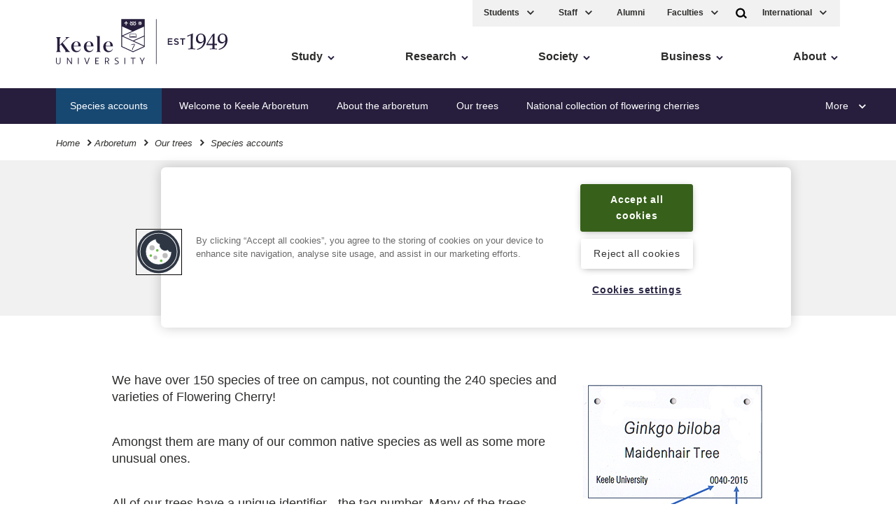

--- FILE ---
content_type: text/html; charset=UTF-8
request_url: https://www.keele.ac.uk/arboretum/ourtrees/speciesaccounts/
body_size: 13495
content:
<!DOCTYPE html>
<html lang="en">
    <head>
        <meta charset="utf-8">
        <meta name="viewport" content="width=device-width, initial-scale=1">
        <meta http-equiv="X-UA-Compatible" content="IE=edge" />

		<title>Species accounts - Keele University</title>

		<!-- per page canonical url import from k-include:canonical-url-head if present -->
				

		<meta name="author" content="Keele University" />
		
		<!-- <meta name="description" content="A list of all the trees at Keele University Arboretum" /> --> <!-- meta description is nav 434 -->
		


		<!-- navigation object : k-core-global-cookie-first-load-head --><!-- OneTrust initial initial script on page load -->

<!-- OneTrust Cookies Consent Notice start -->

<!-- important - autoblocking is not on and OneTrustGroupsUpdated is added -->

<script src="https://cdn-ukwest.onetrust.com/scripttemplates/otSDKStub.js"  type="text/javascript" charset="UTF-8" data-domain-script="1ccdea98-8961-4ffc-91e0-ae57e6d8c0e3"></script>
<script type="text/javascript">
function OptanonWrapper()
{window.dataLayer.push({event:'OneTrustGroupsUpdated'});}
</script>
<!-- OneTrust Cookies Consent Notice end -->

<meta name="theme-color" content="#005d8f">
		<!-- navigation object : k-core-global-tracking-head -->	
		<!-- Twitter for websites -->	
		<!-- <script>window.twttr = (function(d, s, id) {	
		var js, fjs = d.getElementsByTagName(s)[0],	
			t = window.twttr || {};	
		if (d.getElementById(id)) return t;	
		js = d.createElement(s);	
		js.id = id;	
		js.src = "https://platform.twitter.com/widgets.js";	
		fjs.parentNode.insertBefore(js, fjs);	
	
		t._e = [];	
		t.ready = function(f) {	
			t._e.push(f);	
		};	
	
		return t;	
		}(document, "script", "twitter-wjs"));</script>	 -->
		<!-- .Twitter for websites -->	
	
		<!-- Google Tag Manager -->	
		<script>

		(function(w,d,s,l,i){w[l]=w[l]||[];w[l].push({'gtm.start':	
		new Date().getTime(),event:'gtm.js'});var f=d.getElementsByTagName(s)[0],	
		j=d.createElement(s),dl=l!='dataLayer'?'&l='+l:'';j.async=true;j.src=	
		'https://www.googletagmanager.com/gtm.js?id='+i+dl;f.parentNode.insertBefore(j,f);	
		})(window,document,'script','dataLayer','GTM-WH5D65B');</script>	
		<!-- End Google Tag Manager --><script>
function cleanHashbang() {
  if (location.hash && location.hash.startsWith("#!")) {
    var cleanUrl = location.href.split('#!')[0];
    window.location.replace(cleanUrl);
  }
}

// Run on initial load
cleanHashbang();

// Also run if the hash changes (like clicking a button that changes #!)
window.addEventListener('hashchange', cleanHashbang);
</script>
		
		<!-- Facebook --> 
	
		<meta property="og:title" content="Species accounts" />
		
		<!-- navigation object : k-core-kitchen-meta-DC-description value -->
		<meta property="og:description" content="A list of all the trees at Keele University Arboretum" />
	
		<meta property="og:image" content="https://www.keele.ac.uk/k-core/media/meta/meta-logo-share.jpg" />
	
		<meta property="og:site_name" content="Keele University">
	
		<meta property="og:type" content="site">
	
		<!-- Twitter --> 
		<meta name="twitter:card" content="summary">    
		
		<meta name="twitter:site" content="@KeeleUniversity" />
		
		<meta name="twitter:creator" content="@KeeleUniversity" />
	
		<meta name="twitter:title" content="Species accounts">
	
		<!-- navigation object : k-core-kitchen-meta-DC-description value -->
		<meta name="twitter:description" content="A list of all the trees at Keele University Arboretum">
	
		<meta name="twitter:image" content="https://www.keele.ac.uk/k-core/media/meta/meta-logo-share.jpg" />
		<meta name="twitter:image:alt" content="Keele University logo" />

		<meta name="twitter:creator" content="@KeeleUniversity">

		<!-- navigation object : k-core-kitchen-meta-DC-description value -->
		<meta name="description" content="A list of all the trees at Keele University Arboretum">

		<link rel="stylesheet" href="/k-core/css/app.css?v=loadvidban">
			
		<!-- navigation object : k-core-pre-vue-wrap *branch* --><!-- k-core-pre-vue-wrap in head *branch* -->
<!-- start-vue-instance -->
		<!-- navigation object : k-core-global-header -->        <!-- k-core-global-header non-branch -->
        <link rel="manifest" href="https://www.keele.ac.uk/k-core/media/favicons/manifest.json">

        <link rel="apple-touch-icon-precomposed" sizes="57x57" href="https://www.keele.ac.uk/k-core/media/favicons/apple-touch-icon-57x57.png" />
        <link rel="apple-touch-icon-precomposed" sizes="114x114" href="https://www.keele.ac.uk/k-core/media/favicons/apple-touch-icon-114x114.png" />
        <link rel="apple-touch-icon-precomposed" sizes="72x72" href="https://www.keele.ac.uk/k-core/media/favicons/apple-touch-icon-72x72.png" />
        <link rel="apple-touch-icon-precomposed" sizes="144x144" href="https://www.keele.ac.uk/k-core/media/favicons/apple-touch-icon-144x144.png" />
        <link rel="apple-touch-icon-precomposed" sizes="60x60" href="https://www.keele.ac.uk/k-core/media/favicons/apple-touch-icon-60x60.png" />
        <link rel="apple-touch-icon-precomposed" sizes="120x120" href="https://www.keele.ac.uk/k-core/media/favicons/apple-touch-icon-120x120.png" />
        <link rel="apple-touch-icon-precomposed" sizes="76x76" href="https://www.keele.ac.uk/k-core/media/favicons/apple-touch-icon-76x76.png" />
        <link rel="apple-touch-icon-precomposed" sizes="152x152" href="https://www.keele.ac.uk/k-core/media/favicons/apple-touch-icon-152x152.png" />
        <link rel="icon" type="image/png" href="https://www.keele.ac.uk/k-core/media/favicons/favicon-196x196.png" sizes="196x196" />
        <link rel="icon" type="image/png" href="https://www.keele.ac.uk/k-core/media/favicons/favicon-96x96.png" sizes="96x96" />
        <link rel="icon" type="image/png" href="https://www.keele.ac.uk/k-core/media/favicons/favicon-32x32.png" sizes="32x32" />
        <link rel="icon" type="image/png" href="https://www.keele.ac.uk/k-core/media/favicons/favicon-16x16.png" sizes="16x16" />
        <link rel="icon" type="image/png" href="https://www.keele.ac.uk/k-core/media/favicons/favicon-128.png" sizes="128x128" />
        <meta name="application-name" content="Keele University"/>
        <meta name="msapplication-TileColor" content="#271E3D" />
        <meta name="msapplication-TileImage" content="https://www.keele.ac.uk/k-core/media/favicons/mstile-144x144.png" />
        <meta name="msapplication-square70x70logo" content="https://www.keele.ac.uk/k-core/media/favicons/mstile-70x70.png" />
        <meta name="msapplication-square150x150logo" content="https://www.keele.ac.uk/k-core/media/favicons/mstile-150x150.png" />
        <meta name="msapplication-wide310x150logo" content="https://www.keele.ac.uk/k-core/media/favicons/mstile-310x150.png" />
        <meta name="msapplication-square310x310logo" content="https://www.keele.ac.uk/k-core/media/favicons/mstile-310x310.png" />
        <!-- .k-core-global-header non-branch -->

        <meta property="fb:pages" content="19097243336" />  
    </head>
    <body class="theme--keeleblue  zero-micro-id sid-58275">
	<!-- 393 theme, 451 modifier, 466 micro-alt-id -->
	
	<!-- navigation object : k-core-global-start-inside-body -->	<!-- Google Tag Manager (noscript) -->
	<noscript><iframe src="https://www.googletagmanager.com/ns.html?id=GTM-WH5D65B"
	height="0" width="0" style="display:none;visibility:hidden"></iframe></noscript>
	<!-- End Google Tag Manager (noscript) -->



<noscript>
<div class="noscript">

    <a href="/" class="noscriptlogo"><img src="/k-core/media/header/logo.svg" alt="Keele University" class=""></a>

    <!-- <h3>When you have eliminated the JavaScript, whatever remains must be an empty page.</h3> -->
    <p>Sorry, but you must enable JavaScript to view the Keele website.</p>

<small>Keele courses are also available at <a href="https://digital.ucas.com/search/results?SearchText=keele">https://digital.ucas.com/search/results?SearchText=keele</a></small>

</div>
</noscript>
		
	<div id="page-wrapper">
            <header class="site-head">


			<div v-if="false" class="cloak-site-head">
				<!-- <span class="cloak-loader">loading...</span> -->
					<div class="inner">
						<div class="nav-left"><a href="/" class="logo"><img src="/k-core/media/header/logo.svg"
									alt="Keele University homepage" class="logo-desktop"></a> <span class="a11y-main"><a
									href="#ally-main-content" class="skip-main">Skip to main content</a> <a href="/accessibility"
									class="k-accessibility">Accessibility</a></span>
							<div class="navigation__mobile"><a href="/" class="navigation__mobile__logo"><img
										src="/media/header/logo.svg" alt="Keele University homepage"></a> <a href="/"><span
										class="screen-reader-only">Home</span> <svg class="logo-home icon">
										<use xlink:href="/k-core/media/svg/sprite.svg#icon-home"></use>
									</svg></a>
								<!-- <div class="dropdown-quicklinks"><a href="#" aria-label="International" aria-expanded="false"> -->
				
								</div>
				
							</div> <!-- .nav-left -->
						</div> <!-- .inner -->
					</div> <!-- .v-if false-->

	<k-search>
		<div class="search-bar " v-cloak>
	<div class="inner">
		<form action="/search/" method="GET" class="f">
					    	<div>
			        <div class="search-input-group" role="search">
			<label for="search">Search Keele</label>
                      <div class="search-input">
                        <input type="Search" id="search" name="q" placeholder=" Search" class="js-main-search">
           
                        <button role="button"
	 type="submit"
	 class="search-input-submit"
	
	 aria-label="search"
	 title="Submit Search"
>
	
			<svg class="icon">
			<use xlink:href="/k-core/media/svg/sprite.svg#icon-search"></use>
		</svg>
	</button>	</div>
</div>		        </div>
		    		</form>
	</div>
</div>	</k-search>
	<div class="inner">
		<div class="nav-left" v-cloak>
          	<a href="/" class="logo">
				<img class="logo-desktop" src="/k-core/media/header/logo.svg" alt="Keele University homepage"/>
			</a>
			
			<!-- navigation object : k-core-a11y-skip-main -->			<span class="a11y-main">
				<a class="skip-main" href="#ally-main-content">Skip to main content</a>
				<a href="/accessibility" class="k-accessibility">Accessibility</a>
			</span>

			<k-mobile-navigation>
				<a href="/">
				<span class="screen-reader-only">Home</span>
					<svg class="logo-home icon">
						<use xlink:href="/k-core/media/svg/sprite.svg#icon-home"></use>
					</svg>
				</a>
                <div class="dropdown-quicklinks" v-cloak>
					<k-ql-droplist name="Courses"></k-ql-droplist>
					<k-ql-droplist-inner for="Courses">

													<li><a href='/study/foundationyears/foundationcourses/'>Foundation</a></li>
							<li><a href='/study/undergraduate/undergraduatecourses/'>Undergraduate 2026</a></li>
<!-- 							<li><a href='/study/undergraduate-2025/undergraduatecourses/'>Undergraduate 2025</a></li> -->
							<li><a href='/study/postgraduatestudy/postgraduatecourses/'>Postgraduate</a></li>
							<li><a href='/study/postgraduateresearch/researchareas/'>Research</a></li>
							<li><a href='/study/cpdandleadership/'>CPD</a></li>

					</k-ql-droplist-inner> <!-- Mobile Only -->
				</div>
				<k-search-key class="desktop-search" v-cloak></k-search-key> <!-- Not On Desktop -->
				<k-mobile-menu-key class="menu-access"></k-mobile-menu-key> <!-- Not On Desktop -->
			</k-mobile-navigation>
		</div>

		<k-mobile-menu v-cloak>

			<div class="quicklinks">
				<div class="service-menu">
					
					<div class="dropdown-quicklinks">
						<k-ql-droplist name="Students"></k-ql-droplist>
						<k-ql-droplist-inner for="Students">
							<!-- <a href='/welcome'><li>New Students</li></a> -->
							<li><a href='/students'>Student home</a></li>
							<li><a href='/students/welcome'>Welcome new students</a></li>
							<li><a href='/students/lifeoutsideofstudy/welfareandwellbeing'>Health and wellbeing</a></li>
							<li><a href='/students/let-us-know/'>Let us know</a></li>
							<li><a href='https://kle.keele.ac.uk'>Student KLE</a></li>
							<li><a href='/telephones'>Staff Directory</a></li>
							<li><a href='/library'>Library</a></li>
						</k-ql-droplist-inner>
					</div>
					<div class="dropdown-quicklinks">
						<k-ql-droplist name="Staff"></k-ql-droplist>
						<k-ql-droplist-inner for="Staff">
                            <li><a href='/intranet/'>Intranet</a></li>
						</k-ql-droplist-inner>
					</div>
					<!-- <a href="/intranet" class="service-menu__intranet">Staff</a> -->
					<a href="/alumni" class="service-menu--desktop">Alumni</a>

						
					<div class="dropdown-quicklinks service-menu--desktop">
						<k-ql-droplist name="Faculties"></k-ql-droplist>
						<k-ql-droplist-inner for="Faculties">
							<li><a href='/about/faculties'>Faculties</a></li>
							<li><a href='/about/faculties#cid-188428'>Schools</a></li>
							<li><a href='/institutes'>Institutes</a></li>
							<li><a href='/research/ourresearch'>Research Institutes</a></li>
						</k-ql-droplist-inner>
					</div>

				</div>

				<div class="tools">
					<k-search-key></k-search-key> <!-- Desktop Only -->
                    <div class="dropdown-quicklinks">
						<k-ql-droplist name="International"></k-ql-droplist>
						<k-ql-droplist-inner for="International">

							<li><a href='/study/internationalstudents/yourcountry/asia/china'>China</a></li>
							<li><a href='/study/internationalstudents/yourcountry/asia/hongkong'>Hong Kong SAR</a></li>
							<li><a href='/study/internationalstudents/yourcountry/asia/india'>India</a></li>
							<li><a href='/study/internationalstudents/yourcountry/africa/kenya'>Kenya</a></li>
							<li><a href='/study/internationalstudents/yourcountry/africa/nigeria'>Nigeria</a></li>
							<li><a href='/study/internationalstudents/yourcountry/asia/pakistan'>Pakistan</a></li>
							<li><a href='/study/internationalstudents/yourcountry/middleeast/saudiarabia'>Saudi Arabia</a></li>
							<li><a href='/study/internationalstudents/yourcountry/uk'>UK International</a></li>
							<li><a href='/study/internationalstudents/yourcountry'>Rest of the world</a></li>
							<li><a href="/visa">Visa</a></li>

						</k-ql-droplist-inner> <!-- Desktop Only -->
					</div>
				</div>
			</div>


			<nav class="navigation">

				<!-- hard coded -->
				<ul class="multilevel-linkul-0">
					<li><a href="/study/">Study</a></li>
					<li><a href="/research/">Research</a></li>
					<li><a href="/society/">Society</a></li>
					<li><a href="/business/">Business</a></li>
					<li><a href="/about/">About</a></li>
				</ul>
				<!-- .hard coded -->


				<div class="k-deskmob-navigation">
					
					<!-- navigation object : k-core-breadcrumbs-global --><div class="breadcrumbs"><div class="inner"><ul><li><a href="/">Home</a></li> <svg viewBox="0 0 16 16" width="16" height="16" class="icon-arrow"><path d="M7.2 12.73l-1.41-1.41 3.29-3.29-3.29-3.29L7.2 3.32l4.71 4.71-4.71 4.7z"></path></svg><li><a href="/arboretum/">Arboretum</a></li> <svg viewBox="0 0 16 16" width="16" height="16" class="icon-arrow"><path d="M7.2 12.73l-1.41-1.41 3.29-3.29-3.29-3.29L7.2 3.32l4.71 4.71-4.71 4.7z"></path></svg> <li><a href="/arboretum/ourtrees/">Our trees</a></li> <svg viewBox="0 0 16 16" width="16" height="16" class="icon-arrow"><path d="M7.2 12.73l-1.41-1.41 3.29-3.29-3.29-3.29L7.2 3.32l4.71 4.71-4.71 4.7z"></path></svg> <li>Species accounts</li></ul></div></div>
					
					<!-- navigation object : k-deskmob-navigation-children -->  <ul class="k-deskmob-children  multilevel-linkul-0 "><li class="k-deskmob-children__child"><a href="/arboretum/welcometokeelearboretum/">Welcome to Keele Arboretum</a></li><li class="k-deskmob-children__child"><a href="/arboretum/aboutthearboretum/">About the arboretum</a></li><li class="k-deskmob-children__child"><span class="currentbranch2"><a href="/arboretum/ourtrees/">Our trees</a></span></li><li class="k-deskmob-children__child"><a href="/arboretum/nationalcollectionoffloweringcherries/">National collection of flowering cherries</a></li><li class="k-deskmob-children__child"><a href="/arboretum/legacytreesandbenches/">Legacy trees and benches</a></li><li class="k-deskmob-children__child"><a href="/arboretum/plantsandanimals/">Plants and animals</a></li><li class="k-deskmob-children__child"><a href="/arboretum/newsandevents/">News and Events</a></li><li class="k-deskmob-children__child"><a href="/arboretum/naturetrail/">Nature trail</a></li><li class="k-deskmob-children__child"><a href="/arboretum/teachingandresearch/">Teaching and research</a></li>  </ul>


				</div> <!-- .k-deskmob-navigation -->


			</nav>

			<k-navigation-tray></k-navigation-tray>

		</k-mobile-menu>
	</div>

	<div class="breadcrumbs"><div class="inner"><ul><li><a href="/">Home</a></li> <svg viewBox="0 0 16 16" width="16" height="16" class="icon-arrow"><path d="M7.2 12.73l-1.41-1.41 3.29-3.29-3.29-3.29L7.2 3.32l4.71 4.71-4.71 4.7z"></path></svg><li><a href="/arboretum/">Arboretum</a></li> <svg viewBox="0 0 16 16" width="16" height="16" class="icon-arrow"><path d="M7.2 12.73l-1.41-1.41 3.29-3.29-3.29-3.29L7.2 3.32l4.71 4.71-4.71 4.7z"></path></svg> <li><a href="/arboretum/ourtrees/">Our trees</a></li> <svg viewBox="0 0 16 16" width="16" height="16" class="icon-arrow"><path d="M7.2 12.73l-1.41-1.41 3.29-3.29-3.29-3.29L7.2 3.32l4.71 4.71-4.71 4.7z"></path></svg> <li><h1>Species accounts</h1></li></ul></div></div>

</header>

<div class="page-content">
<!-- navigation object : k-include:header-cascade --><div class="module content-module-core layout-content-module bg-color bg-color--grey-l  cid-389924     ">
<div class="inner">
    <span id="cm-389924"></span> <!-- anchor link cm content module -->
    <div class="heading align-centre"><!-- heading -->
        
        <h2 class="heading__lead-in">The Trees at Keele</h2>
    </div><!-- .heading -->
    <!-- content. -->
 </div><!-- .inner -->
</div><!-- .module --><div class="module content-module-core layout-content-module   cid-390085     ">
<div class="inner">
    <span id="cm-390085"></span> <!-- anchor link cm content module -->
    <!-- heading -->
        
        
    <!-- .heading -->
    <p><img src="/media/k-microsites/k-arboretum/publications/label.jpg" 
     alt="Typical Label" 
     style="width : 300px; 
            height : 225px; 
            float : right;" 
     class="" 
/>
</p>
<p>We have over 150 species of tree on campus, not counting the 240 species and varieties of Flowering Cherry!</p>
<p>Amongst them are many of our common native species as well as some more unusual ones.</p>
<p>All of our trees have a unique identifier - the tag number. Many of the trees mentioned here and on other pages have a label attached to them. The label shows the Scientific name, English name, the tree tag number and, when known, the year of planting.</p>
<p>&nbsp;</p><!-- content. -->
 </div><!-- .inner -->
</div><!-- .module --><div class="module mtn cid-217850">
        <div class="inner">
 
    
            <div class="alphafilter">
                <div class="alphalist-search">
                    
                    <input name="name" id="azfilter"
                        class="alphalist-search__input" type="Search" placeholder="Filter" aria-label="Filter" />
                    
                    <p class="alphalist-search__noresults">Sorry, no matches found.</p>
                </div>
    
                <div class="alphafilter__tools">
                    <a class="alphafilter__letter  alphafilter__letter--selected" href="#">
                        All
                    </a>
                    <a class="alphafilter__letter " href="#">
                        A
                    </a>
                    <a class="alphafilter__letter " href="#">
                        B
                    </a>
                    <a class="alphafilter__letter " href="#">
                        C
                    </a>
                    <a class="alphafilter__letter " href="#">
                        D
                    </a>
                    <a class="alphafilter__letter " href="#">
                        E
                    </a>
                    <a class="alphafilter__letter " href="#">
                        F
                    </a>
                    <a class="alphafilter__letter " href="#">
                        G
                    </a>
                    <a class="alphafilter__letter " href="#">
                        H
                    </a>
                    <a class="alphafilter__letter " href="#">
                        I
                    </a>
                    <a class="alphafilter__letter " href="#">
                        J
                    </a>
                    <a class="alphafilter__letter " href="#">
                        K
                    </a>
                    <a class="alphafilter__letter " href="#">
                        L
                    </a>
                    <a class="alphafilter__letter " href="#">
                        M
                    </a>
                    <a class="alphafilter__letter " href="#">
                        N
                    </a>
                    <a class="alphafilter__letter " href="#">
                        O
                    </a>
                    <a class="alphafilter__letter " href="#">
                        P
                    </a>
                    <a class="alphafilter__letter " href="#">
                        Q
                    </a>
                    <a class="alphafilter__letter " href="#">
                        R
                    </a>
                    <a class="alphafilter__letter " href="#">
                        S
                    </a>
                    <a class="alphafilter__letter " href="#">
                        T
                    </a>
                    <a class="alphafilter__letter " href="#">
                        U
                    </a>
                    <a class="alphafilter__letter " href="#">
                        V
                    </a>
                    <a class="alphafilter__letter " href="#">
                        W
                    </a>
                    <a class="alphafilter__letter " href="#">
                        X
                    </a>
                    <a class="alphafilter__letter " href="#">
                        Y
                    </a>
                    <a class="alphafilter__letter " href="#">
                        Z
                    </a>
                    <a class="alphafilter__letter " href="#">
                        0-9
                    </a>
                </div> <!-- .alphafilter__tools -->
    
            <!-- selective code t4 system element used to pull in e.g. az formatter -->
            

            <!-- selective html bulleted list -->
            <span class="js-k-az-list"><ul>
<li><a href="/arboretum/ourtrees/speciesaccounts/falseacacia/">Acacia, False <em>Robinia pseudoacacia</em></a></li>
<li><a href="/arboretum/ourtrees/speciesaccounts/alder/">Alder, Common <em>Alnus glutinosa</em></a></li>
<li><a href="/arboretum/ourtrees/speciesaccounts/aaanoinformation/">Alder, Grey <em>Alnus incana</em></a></li>
<li><a href="/arboretum/ourtrees/speciesaccounts/aaanoinformation/">Alder, Italian <em>Alnus cordata</em></a></li>
<li><a href="/arboretum/ourtrees/speciesaccounts/aaanoinformation/">Apple <em>Malus</em> sp</a></li>
<li><a href="/arboretum/ourtrees/speciesaccounts/aaanoinformation/">Apple <em>Malus</em> 'Golden Hornet'</a></li>
<li><a href="/arboretum/ourtrees/speciesaccounts/aaanoinformation/">Apple <em>Malus</em> 'Kidd's Orange Red'</a></li>
<li><a href="/arboretum/ourtrees/speciesaccounts/aaanoinformation/">Ash <em>Fraxinus sogdiana</em></a></li>
<li><a href="/arboretum/ourtrees/speciesaccounts/caucasianash/">Ash, Caucasian <em>Fraxinus oxycarpa</em></a></li>
<li><a href="/arboretum/ourtrees/speciesaccounts/narrow-leavedash/">Ash, Claret <em>Fraxinus angustifolia</em> 'Raywood'</a></li>
<li><a href="/arboretum/ourtrees/speciesaccounts/ash/">Ash, Common <em>Fraxinus excelsior</em></a></li>
<li><a href="/arboretum/ourtrees/speciesaccounts/aaanoinformation/">Ash, Manchurian <em>Fraxinus manchurica</em></a></li>
<li><a href="/arboretum/ourtrees/speciesaccounts/mannaash/">Ash, Manna <em>Fraxinus ornus</em></a></li>
<li><a href="/arboretum/ourtrees/speciesaccounts/narrow-leavedash/">Ash, Narrow-leaved <em>Fraxinus angustifolia</em></a></li>
<li><a href="/arboretum/ourtrees/speciesaccounts/oregonash/">Ash, Oregon <em>Fraxinus latifolia</em></a></li>
<li><a href="/arboretum/ourtrees/speciesaccounts/aaanoinformation/">Ash, Red <em>Fraxinus pennsylvanica</em></a></li>
<li><a href="/arboretum/ourtrees/speciesaccounts/aspen/">Aspen <em>Populus tremula</em></a></li>
<li><a href="/arboretum/ourtrees/speciesaccounts/aaanoinformation/">Bean Tree, Golden <em>Catalpa bignonioides</em> 'Aurea'</a></li>
<li><a href="/arboretum/ourtrees/speciesaccounts/aaanoinformation/">Bean Tree, Indian <em>Catalpa bignonioides</em></a></li>
<li><a href="/arboretum/ourtrees/speciesaccounts/beech/">Beech <em>Fagus sylvatica</em></a></li>
<li><a href="/arboretum/ourtrees/speciesaccounts/beech/">Beech, Copper <em>Fagus sylvatica</em> 'Purpurea'</a></li>
<li><a href="/arboretum/ourtrees/speciesaccounts/beech/">Beech, Dawyk Purple <em>Fagus sylvatica</em> 'Dawyk Purple'</a></li>
<li><a href="/arboretum/ourtrees/speciesaccounts/fern-leavedbeech/">Beech, Fern-leaved <em>Fagus sylvatica</em></a></li>
<li><a href="/arboretum/ourtrees/speciesaccounts/downybirch/">Birch, Downy <em>Betula pubescens</em></a></li>
<li><a href="/arboretum/ourtrees/speciesaccounts/himalayanbirch/">Birch, Himalayan <em>Betula jacquemontii</em></a></li>
<li><a href="/arboretum/ourtrees/speciesaccounts/silverbirch/">Birch, Silver <em>Betula pendula</em></a></li>
<li><a href="/arboretum/ourtrees/speciesaccounts/szechuanbirch/">Birch, Szechuan <em>Betula szechuanica</em></a></li>
<li><a href="/arboretum/ourtrees/speciesaccounts/bladdernut/">Bladdernut <em>Staphyllea pinnata</em></a></li>
<li><a href="/arboretum/ourtrees/speciesaccounts/aaanoinformation/">Buckeye, Red <em>Aesculus pavia</em></a></li>
<li><a href="/arboretum/ourtrees/speciesaccounts/deciduouscamellia/">Camellia, Deciduous <em>Stuartia pseudocamellia</em></a></li>
<li><a href="/arboretum/ourtrees/speciesaccounts/aaanoinformation/">Cedar, Atlas <em>Cedrus atlantica</em></a></li>
<li><a href="/arboretum/ourtrees/speciesaccounts/cypruscedar/">Cedar, Cyprus <em>Cedrus brevifolia</em></a></li>
<li><a href="/arboretum/ourtrees/speciesaccounts/deodar/">Cedar, Deodar <em>Cedrus deodara</em></a></li>
<li><a href="/arboretum/ourtrees/speciesaccounts/incensecedar/">Cedar, Incense <em>Calocedrus decurrens</em></a></li>
<li><a href="/arboretum/ourtrees/speciesaccounts/aaanoinformation/">Cedar, Japanese Red<em> Cryptomeria japonica</em></a></li>
<li><a href="/arboretum/ourtrees/speciesaccounts/cedaroflebanon/">Cedar, of Lebanon <em>Cedrus libani</em></a></li>
<li><a href="/arboretum/ourtrees/speciesaccounts/westernredcedar/">Cedar, Western Red <em>Thuja plicata</em></a></li>
<li><a href="/arboretum/ourtrees/speciesaccounts/aaanoinformation/">Cedar, White <em>Thuja occidentalis</em></a></li>
<li><a href="/arboretum/nationalcollectionoffloweringcherries/">Cherry, All varieties and species</a></li>
<li><a href="/arboretum/ourtrees/speciesaccounts/cherryplum/">Cherry-plum <em>Prunus cerasifera</em> 'Nigra'</a></li>
<li><a href="/arboretum/ourtrees/speciesaccounts/aaanoinformation/">Cotoneaster, Himalayan Tree <em>Cotoneaster frigidus</em></a></li>
<li><a href="/arboretum/ourtrees/speciesaccounts/lawsonscypress/">Cypress, Lawson <em>Chamaecyparis lawsoniana</em></a></li>
<li><a href="/arboretum/ourtrees/speciesaccounts/leylandcypress/">Cypress, Leyland <em>x Cupressocyparis leylandii</em></a></li>
<li><a href="/arboretum/ourtrees/speciesaccounts/aaanoinformation/">Cypress, Nootka <em>Chamaecyparis nootkatensis</em></a></li>
<li><a href="/arboretum/ourtrees/speciesaccounts/aaanoinformation/">Cypress, Sawara <em>Chamaecyparis pisifera</em> 'Plumosa'</a></li>
<li><a href="/arboretum/ourtrees/speciesaccounts/swampcypress/">Cypress, Swamp <em>Taxodium distichum</em></a></li>
<li><a href="/arboretum/ourtrees/speciesaccounts/ulmusclusias/">Elm <em>Ulmus clusius </em>'New Horizon'</a><em><br /></em></li>
<li><a href="/arboretum/ourtrees/speciesaccounts/wychelm/">Elm, Wych <em>Ulmus glabra</em></a></li>
<li><a href="/arboretum/ourtrees/speciesaccounts/douglasfir/">Fir, Douglas <em>Pseudotsuga menziesii</em></a></li>
<li><a href="/arboretum/ourtrees/speciesaccounts/fraserfir/">Fir, Fraser Abies frazeri</a></li>
<li><a href="/arboretum/ourtrees/speciesaccounts/aaanoinformation/">Fir, Grand <em>Abies grandis</em></a></li>
<li><a href="/arboretum/ourtrees/speciesaccounts/aaanoinformation/">Fir, Nordmann's <em>Abies nordmanniana</em></a></li>
<li><a href="/arboretum/ourtrees/speciesaccounts/foxglovetree/">Foxglove Tree <em>Paulownia tomentosa</em></a></li>
<li><a href="/arboretum/ourtrees/speciesaccounts/gutta-perchatree/">Gutta-percha Tree <em>Eucommia ulmoides</em></a></li>
<li><a href="/arboretum/ourtrees/speciesaccounts/hackberry/">Hackberry <em>Celtis occidentalis</em></a></li>
<li><a href="/arboretum/ourtrees/speciesaccounts/handkerchieftree/">Handkerchief Tree <em>Davidia involucrata</em></a></li>
<li><a href="/arboretum/ourtrees/speciesaccounts/hawthorn/">Hawthorn <em>Crataegus monogyna</em></a></li>
<li><a href="/arboretum/ourtrees/speciesaccounts/midlandhawthorn/">Hawthorn, Midland <em>Crataegus oxyacanthae</em></a></li>
<li><a href="/arboretum/ourtrees/speciesaccounts/hazel/">Hazel <em>Corylus avellana</em></a></li>
<li><a href="/arboretum/ourtrees/speciesaccounts/redbudhazel/">Hazel, Redbud <em>Disanthus cercidifolium</em></a></li>
<li><a href="/arboretum/ourtrees/speciesaccounts/westernhemlock/">Hemlock, Western <em>Tsuga heterophylla</em></a></li>
<li><a href="/arboretum/ourtrees/speciesaccounts/holly/">Holly <em>Ilex aquifolium</em></a></li>
<li><a href="/arboretum/ourtrees/speciesaccounts/honeylocust/">Honey Locust <em>Gleditsia triacanthos</em> 'Sunburst'</a></li>
<li><a href="/arboretum/ourtrees/speciesaccounts/hornbeam/">Hornbeam <em>Carpinus betula</em></a></li>
<li><a href="/arboretum/ourtrees/speciesaccounts/americanhornbeam/">Hornbeam, American <em>Carpinus caroliniana</em></a></li>
<li><a href="/arboretum/ourtrees/speciesaccounts/fangshornbeam/">Hornbeam, Fang's <em>Carpinus fangiana</em></a></li>
<li><a href="/arboretum/ourtrees/speciesaccounts/japanesehornbeam/">Hornbeam, Japanese <em>Carpinus japonica</em></a></li>
<li><a href="/arboretum/ourtrees/speciesaccounts/horse-chestnut/">Horse-chestnut <em>Aesculus hippocastanum</em></a></li>
<li><a href="/arboretum/ourtrees/speciesaccounts/redhorse-chestnut/">Horse-chestnut, Red <em>Aesculus x carnea</em></a></li>
<li><a href="/arboretum/ourtrees/speciesaccounts/persianironwood/">Ironwood, Persian <em>Parrotia persica</em></a></li>
<li><a href="/arboretum/ourtrees/speciesaccounts/chinesejuniper/">Juniper, Chinese <em>Juniperus chinensis</em></a></li>
<li><a href="/arboretum/ourtrees/speciesaccounts/katsuratree/">Katsura Tree <em>Cercidiphyllum japonicum</em></a></li>
<li><a href="/arboretum/ourtrees/speciesaccounts/hybridlarch/">Larch, Hybrid <em>Larix x eurolepis</em></a></li>
<li><a href="/arboretum/ourtrees/speciesaccounts/aaanoinformation/">Laurel, Cherry <em>Prunus laurocerasus</em></a></li>
<li><a href="/arboretum/ourtrees/speciesaccounts/aaanoinformation/">Laurel, Portuguese <em>Prunus lusitanica</em></a></li>
<li><a href="/arboretum/ourtrees/speciesaccounts/caucasianlime/">Lime, Caucasian <em>Tilia euchlora</em></a></li>
<li><a href="/arboretum/ourtrees/speciesaccounts/commonlime/">Lime, Common <em>Tilia x europaea</em></a></li>
<li><a href="/arboretum/ourtrees/speciesaccounts/henryslime/">Lime, Henry's <em>Tilia henryana</em></a></li>
<li><a href="/arboretum/ourtrees/speciesaccounts/large-leavedlime/">Lime, Large-leaved <em>Tilia platyphyllos</em></a></li>
<li><a href="/arboretum/ourtrees/speciesaccounts/silverlime/">Lime, Silver <em>Tilia tomentosa</em></a></li>
<li><a href="/arboretum/ourtrees/speciesaccounts/small-leavedlime/">Lime, Small-leaved <em>Tilia cordata</em></a></li>
<li><a href="/arboretum/ourtrees/speciesaccounts/magnolialiliflora/">Magnolia <em>Magnolia liliiflora</em> 'Nigra'</a></li>
<li><a href="/arboretum/ourtrees/speciesaccounts/magnoliagrandiflora/">Magnolia, Southern <em>Magnolia grandiflora</em></a></li>
<li><a href="/arboretum/ourtrees/speciesaccounts/maidenhairtree/">Maidenhair Tree <em>Ginkgo biloba</em></a></li>
<li><a href="/arboretum/ourtrees/speciesaccounts/ash-leavedmaple/">Maple, Ash-leaved <em>Acer negundo</em></a></li>
<li><a href="/arboretum/ourtrees/speciesaccounts/downyjapanesemaple/">Maple, Downy Japanese&nbsp; <em>Acer japonicum</em></a></li>
<li><a href="/arboretum/ourtrees/speciesaccounts/fieldmaple/">Maple, Field <em>Acer campestre</em></a></li>
<li><a href="/arboretum/ourtrees/speciesaccounts/norwaymaple/">Maple, Norway <em>Acer platanoides</em></a></li>
<li><a href="/arboretum/ourtrees/speciesaccounts/norwaymaple/">Maple, Norway <em>Acer platanoides</em> 'Princeton Gold'</a></li>
<li><a href="/arboretum/ourtrees/speciesaccounts/redmaple/">Maple, Red <em>Acer rubrum</em></a></li>
<li><a href="/arboretum/ourtrees/speciesaccounts/silvermaple/">Maple, Silver <em>Acer sacharrinum</em></a></li>
<li><a href="/arboretum/ourtrees/speciesaccounts/smoothjapanesemaple/">Maple, Smooth Japanese&nbsp; <em>Acer palmatum</em></a></li>
<li><a href="/arboretum/ourtrees/speciesaccounts/sugarmaple/">Maple, Sugar <em>Acer saccharium</em></a></li>
<li><a href="/arboretum/ourtrees/speciesaccounts/medlar/">Medlar <em>Mespilus germanica</em></a></li>
<li><a href="/arboretum/ourtrees/speciesaccounts/monkey-puzzle/">Monkey-puzzle <em>Araucaria araucana</em></a></li>
<li><a href="/arboretum/ourtrees/speciesaccounts/moose-bark/">Moose-bark <em>Acer pensylvanicum</em></a></li>
<li><a href="/arboretum/ourtrees/speciesaccounts/blackmulberry/">Mulberry, Black <em>Morus nigra</em></a></li>
<li><a href="/arboretum/ourtrees/speciesaccounts/corkoak/">Oak, Cork <em>Quercus suber</em></a></li>
<li><a href="/arboretum/ourtrees/speciesaccounts/holmoak/">Oak, Holm <em>Quercus ilex</em></a></li>
<li><a href="/arboretum/ourtrees/speciesaccounts/lucombeoak/">Oak, Lucombe <em>Quercus x hispanica</em></a></li>
<li><a href="/arboretum/ourtrees/speciesaccounts/pedunculateoak/">Oak, Pedunculate <em>Quercus robur</em></a></li>
<li><a href="/arboretum/ourtrees/speciesaccounts/pinoak/">Oak, Pin <em>Quercus palustris</em></a></li>
<li><a href="/arboretum/ourtrees/speciesaccounts/redoak/">Oak, Red <em>Quercus rubra</em></a></li>
<li><a href="/arboretum/ourtrees/speciesaccounts/scarletoak/">Oak, Scarlet <em>Quercus coccinea</em></a></li>
<li><a href="/arboretum/ourtrees/speciesaccounts/sessileoak/">Oak, Sessile <em>Quercus petraea</em></a></li>
<li><a href="/arboretum/ourtrees/speciesaccounts/turkeyoak/">Oak, Turkey <em>Quercus cerris</em></a></li>
<li><a href="/arboretum/ourtrees/speciesaccounts/pagodatree/">Pagoda Tree <em>Styphnolobium japonica</em></a></li>
<li><a href="/arboretum/ourtrees/speciesaccounts/parrotiopsis/">Parrotiopsis <em>Parrotiopsis jaquemontiana</em></a></li>
<li><a href="/arboretum/ourtrees/speciesaccounts/aaanoinformation/">Pine, Austrian <em>Pinus nigra</em></a></li>
<li><a href="/arboretum/ourtrees/speciesaccounts/lodgepolepine/">Pine, Lodgepole <em>Pinus contorta</em></a></li>
<li><a href="/arboretum/ourtrees/speciesaccounts/ponderosapine/">Pine, Ponderosa <em>Pinus ponderosa</em></a></li>
<li><a href="/arboretum/ourtrees/speciesaccounts/scotspine/">Pine, Scots <em>Pinus sylvestris</em></a></li>
<li><a href="/arboretum/ourtrees/speciesaccounts/easternplane/">Plane, Eastern <em>Plantanus orientalis</em> 'Digitata'</a></li>
<li><a href="/arboretum/ourtrees/speciesaccounts/cherryplum/">Plum, Cherry <em>Prunus cerasifera</em></a></li>
<li><a href="/arboretum/ourtrees/speciesaccounts/greypoplar/">Poplar, Grey <em>Populus x canescens</em></a></li>
<li><a href="/arboretum/ourtrees/speciesaccounts/hybridblackpoplar/">Poplar, Hybrid Black&nbsp; <em>Populus x euramericana</em></a></li>
<li><a href="/arboretum/ourtrees/speciesaccounts/prideofindia/">Pride of India <em>Koelreuteria paniculata</em></a></li>
<li><a href="/arboretum/ourtrees/speciesaccounts/aaanoinformation/">Redwood, Coast <em>Sequoia sempervirens</em></a></li>
<li><a href="/arboretum/ourtrees/speciesaccounts/dawnredwood/">Redwood, Dawn <em>Metasequoia&nbsp; glyptostroboides</em></a></li>
<li><a href="/arboretum/ourtrees/speciesaccounts/giantredwood/">Redwood, Giant <em>Sequoiadendron giganteum</em></a></li>
<li><a href="/arboretum/ourtrees/speciesaccounts/rhododendron/">Rhododendron <em>Rhododendron ponticum</em></a></li>
<li><a href="/arboretum/ourtrees/speciesaccounts/rowan/">Rowan, Wild <em>Sorbus aucuparia</em></a></li>
<li><a href="/arboretum/ourtrees/speciesaccounts/rowan-dodong/">Rowan&nbsp;<em>Sorbus&nbsp;</em> 'Do Dong'</a></li>
<li><a href="/arboretum/ourtrees/speciesaccounts/rowan-goldenwonder/">Rowan <em>Sorbus</em> 'Golden Wonder'</a></li>
<li><a href="/arboretum/ourtrees/speciesaccounts/rowan-josephrock/">Rowan <em>Sorbus</em> 'Joseph Rock'</a></li>
<li><a href="/arboretum/ourtrees/speciesaccounts/rowan-schouten/">Rowan <em>Sorbus</em> 'Schouten'</a></li>
<li><a href="/arboretum/ourtrees/speciesaccounts/rowan-rossicamajor/">Rowan <em>Sorbus</em> 'Rossica major'</a></li>
<li><a href="/arboretum/ourtrees/speciesaccounts/wildservicetree/">Service Tree, Wild <em>Sorbus torminalis</em></a></li>
<li><a href="/arboretum/ourtrees/speciesaccounts/snowbelltree/">Snowbell Tree <em>Styrax japonicum</em></a></li>
<li><a href="/arboretum/ourtrees/speciesaccounts/amelanchier/">Snowy Mespil <em>Amelanchier laevis</em></a></li>
<li><a href="/arboretum/ourtrees/speciesaccounts/rauli/">Southern Beech, Rauli <em>Nothofagus procera</em></a></li>
<li><a href="/arboretum/ourtrees/speciesaccounts/aaanoinformation/">Southern Beech, Roble <em>Nothofagus obliqua</em></a></li>
<li><a href="/arboretum/ourtrees/speciesaccounts/large-leavedspindle/">Spindle, Large-leaved <em>Euonymus latifolius</em></a></li>
<li><a href="/arboretum/ourtrees/speciesaccounts/norwayspruce/">Spruce, Norway <em>Picea abies</em></a></li>
<li><a href="/arboretum/ourtrees/speciesaccounts/serbianspruce/">Spruce, Serbian <em>Picea omorika</em></a></li>
<li><a href="/arboretum/ourtrees/speciesaccounts/sitkaspruce/">Spruce, Sitka <em>Picea sitchensis</em></a></li>
<li><a href="/arboretum/ourtrees/speciesaccounts/sweetchestnut/">Sweet Chestnut <em>Castanea sativa</em></a></li>
<li><a href="/arboretum/ourtrees/speciesaccounts/sweetgum/">Sweetgum <em>Liquidamber styraciflua</em></a></li>
<li><a href="/arboretum/ourtrees/speciesaccounts/sycamore/">Sycamore <em>Acer pseudoplatanus</em></a></li>
<li><a href="/arboretum/ourtrees/speciesaccounts/treeofheaven/">Tree of Heaven <em>Ailanthus altissima</em></a></li>
<li><a href="/arboretum/ourtrees/speciesaccounts/tuliptree/">Tulip-tree <em>Liriodendron tulipifera</em></a></li>
<li><a href="/arboretum/ourtrees/speciesaccounts/chinesetulip-tree/">Tulip-tree, Chinese<em> Liriodendron chinense</em></a></li>
<li><a href="/arboretum/ourtrees/speciesaccounts/aaanoinformation/">Walnut, Black <em>Juglans nigra</em></a></li>
<li><a href="/arboretum/ourtrees/speciesaccounts/whitebeam/">Whitebeam <em>Sorbus aria</em></a></li>
<li><a href="/arboretum/ourtrees/speciesaccounts/swedishwhitebeam/">Whitebeam, Swedish <em>Sorbus intermedia</em></a></li>
<li><a href="/arboretum/ourtrees/speciesaccounts/crackwillow/">Willow, Crack <em>Salix fragilis</em></a></li>
<li><a href="/arboretum/ourtrees/speciesaccounts/goatwillow/">Willow, Goat <em>Salix caprea</em></a></li>
<li><a href="/arboretum/ourtrees/speciesaccounts/silverwillow/">Willow, Silver <em>Salix alba</em></a></li>
<li><a href="/arboretum/ourtrees/speciesaccounts/caucasianwing-nut/">Wingnut, Caucasian <em>Pterocarya fraxinifolia</em></a></li>
<li><a href="/arboretum/ourtrees/speciesaccounts/yew/">Yew <em>Taxus baccata</em></a></li>
<li><a href="/arboretum/ourtrees/speciesaccounts/aaanoinformation/">Yew, Chinese Plum <em>Cephalotaxus fortuni</em></a></li>
<li><a href="/arboretum/ourtrees/speciesaccounts/irishyew/">Yew, Irish <em>Taxus baccata</em> 'Fastigiata'</a></li>
</ul></span>

            </div> <!-- .alphafilter -->
    
    
        </div> <!-- inner -->
    </div> <!-- module --><!-- navigation object : k-include:footer-cascade --><div class="module cid-223814">
        
        
        
        
        
        
        
        
        
        
        
        
        
        
        

        <div class="inner">
            <div class="inline-buttons">
                
                <!-- selective Button 1 -->
                <a href="/arboretum/ourtrees/speciesaccounts/" class="button">
                Back to the tree list
                <svg viewBox="0 0 16 16" width="16" height="16" class="icon-arrow">
                    <path d="M7.2 12.73l-1.41-1.41 3.29-3.29-3.29-3.29L7.2 3.32l4.71 4.71-4.71 4.7z" />
                </svg>
            </a>
                
                <!-- selective Button 2 -->
                <a href="/arboretum/aboutthearboretum/printablecampusmap/" class="button">
                Maps of campus
                <svg viewBox="0 0 16 16" width="16" height="16" class="icon-arrow">
                    <path d="M7.2 12.73l-1.41-1.41 3.29-3.29-3.29-3.29L7.2 3.32l4.71 4.71-4.71 4.7z" />
                </svg>
            </a>
            
                <!-- selective Button 3 -->
                
    
                <!-- selective Button 4 -->
                
            
                <!-- selective Button 5 -->
                        
            
                <!-- selective Button 6 -->
                        
            
                <!-- selective Button 7 -->
                        
            
                <!-- selective Button 8 -->
                        
            
                <!-- selective Button 9 -->
                        
            
                <!-- selective Button 10 -->
                        
    
            
                <!-- selective Button 11 -->
                        
    
            
                <!-- selective Button 12 -->
                        
    
            
                <!-- selective Button 13 -->
                        
    
            
                <!-- selective Button 14 -->
                        
    
            
                <!-- selective Button 15 -->
                        
    
            </div> <!-- .inline-buttons -->
        </div> <!-- .inner --> 
    </div> <!-- .module -->



</div> <!-- .page-content -->
<footer class="footer">
	<a href="#" class="back-to-top text-caps">
		<span>Back to top</span>
		<svg class="svg-icon" width="32px" height="32px">
		<use xlink:href="/k-core/media/svg/sprite.svg#icon-chevron-up"></use>
		</svg>
	</a>                

<!-- navigation object : k-core-footer-social --><div class="footer__social">
    
    
    
    
    
    
    
    
    
    
    
    
    
    
    
    
    
    

	<div class="inner">
        <p class="text-caps">Follow Keele University on social media</p>
        <ul>
            <li>
                <a href="https://www.facebook.com/KeeleUniversity" title="Link to Facebook">
                    <svg class="svg-icon" width="24px" height="24px">
                        <use xlink:href="/media/svg/sprite.svg#icon-social-facebook"></use>
                    </svg>
                </a>
            </li>

            <li>
                    <a href="https://www.twitter.com/KeeleUniversity" title="Link to Twitter">
                        <svg class="svg-icon" width="24px" height="24px">
                            <use xlink:href="/media/svg/sprite.svg#icon-social-twitter"></use>
                        </svg>
                    </a>
                </li>

            <li>
                    <a href="https://www.youtube.com/user/KeeleUniversity" title="Link to YouTube">
                        <svg class="svg-icon" width="24px" height="24px">
                            <use xlink:href="/media/svg/sprite.svg#icon-social-youtube"></use>
                        </svg>
                    </a>
                </li>

            <li>
                    <a href="https://www.instagram.com/keeleuniversity" title="Link to Instagram">
                        <svg class="svg-icon" width="24px" height="24px">
                            <use xlink:href="/media/svg/sprite.svg#icon-social-instagram"></use>
                        </svg>
                    </a>
                </li>

            

            

            <li>
                    <a href="https://www.linkedin.com/edu/school?id=12600" title="Link to LinkedIn">
                        <svg class="svg-icon" width="24px" height="24px">
                            <use xlink:href="/media/svg/sprite.svg#icon-social-linkedin"></use>
                        </svg>
                    </a>
                </li>

            <li>
                    <a href="https://www.weibo.com/keeleuni" title="Link to Weibo">
                        <svg class="svg-icon" width="24px" height="24px">
                            <use xlink:href="/media/svg/sprite.svg#icon-social-weibo"></use>
                        </svg>
                    </a>
                </li>

            

            

            

            

            

            

            

            

            

            
        </ul>
    </div>
</div>

<div class="module footer__quicklinks bg-color bg-color--primary">
<div class="inner">
<div class="heading align-centre">
<h2 class="heading__lead-in">Quick Links</h2></div>    

<!-- navigation object : k-core-global-quicklinks vue k-droplist-->
<k-droplist>
	<k-droplist-item text="A-Z" link="/a-z"></k-droplist-item>
	<k-droplist-item text="Accommodation" link="/discover/accommodation"></k-droplist-item>
	<k-droplist-item text="Arts Keele" link="/artskeele"></k-droplist-item>
	<k-droplist-item text="Central services" link="/admin"></k-droplist-item>
	<k-droplist-item text="Conferences and events" link=" https://www.keele-conference.com"></k-droplist-item>
	<k-droplist-item text="Food and drink" link="/foodanddrink"></k-droplist-item>
	<k-droplist-item text="Job vacancies" link="/vacancies"></k-droplist-item>
	<k-droplist-item text="Libraries" link="/library"></k-droplist-item>
<k-droplist-item text="Online courses" link="https://online.keele.ac.uk"></k-droplist-item>
	<k-droplist-item text="Open days" link="/discover/opendays"></k-droplist-item>
	<k-droplist-item text="Sport at Keele" link="/sport"></k-droplist-item>
	<k-droplist-item text="Student financial support" link="/studentfunding"></k-droplist-item>
	<k-droplist-item text="Student support" link="/connect/supportforstudents"></k-droplist-item><k-droplist-item text="Students&rsquo; Union" link="https://keelesu.com"></k-droplist-item>
	<k-droplist-item text="Postgraduate Association" link="https://kpa.org.uk"></k-droplist-item>
	<k-droplist-item text="Support Keele University" link="/connect/givingtokeele"></k-droplist-item>
	<k-droplist-item text="Sustainability at Keele" link="/greenkeele"></k-droplist-item>
</k-droplist>

</div>
</div>
<div class="footer__main bg-color bg-color--grey-d">
<div class="inner">

<div class="footer__links">
<div class="footer__initial">	
<ul class="list--unstyled">
<!-- <li><a href="#" >
Student Keele Learning Environment
</a></li>
<li><a href="#" >
Staff Keele Learning Environment
</a></li> -->
<li><a href="/privacy" >
Privacy and cookies
</a></li>
<li><a href="/accessibility" >
Accessibility
</a></li>
<li><a href="/terms" >
Terms and conditions
</a></li>
<li><a href="/feedback" >
Feedback
</a></li>
</ul>

<div class="footer__additional-logos">
    <a href="/athenaswan" class=""><img src="/k-core/media/footer/athena-swan.png" alt="Athena SWAN Charter. Recognising advancement of gender equality." class="footer__athenaSWAN"></a>

	<a href="/research/researchplus"><img src="/k-core/media/footer/research-plus-rev_ft.png" alt="Keele - ResearchPlus" class="footer__resplus"></a>

	<a href="/about/factsandfigures/tef"><img src="/k-core/media/footer/tef-gold_.png" alt="Keele - Teaching Excellence Framework Gold" class="footer__tefgold"></a>

	<!-- <img src="/k-core/media/footer/heist-footer-gold-winner.png" alt="This is a HEIST Gold award winning website" class="footer__heistgold"> -->
</div>

</div> <!-- .footer__initial -->
<ul class="list--unstyled">
<li><a href="/informationgovernance" >
Data protection and information governance
</a></li>
<li><a href="/sas/academicservices/governance/charityregistration" >
Charity registration
</a></li>
<!-- <li><a href="#" >
Freedom of information
</a></li> -->
<li><a href="/modern-slavery" >
Modern Slavery Act
</a></li>
<li><a href="/policyzone" >
Policy Zone
</a></li>
<!-- <li><a href="#" >
General Conditions of Purchase
</a></li> -->

<li><a class="t4Edit-page" href="https://cms.keele.ac.uk/terminalfour/page/content#add/58275/true">CMS: add new content to this page</a></li>
<li><a class="t4Edit-page" href="https://cms.keele.ac.uk/terminalfour/page/section#edit/58275/contents">CMS: modify content on this page</a></li>
<li><a class="t4Edit-page" href="https://cms.keele.ac.uk/terminalfour/page/directEdit#edit/2/en/58275">CMS: modify this page using Direct Edit</a></li>
<li class="t4Edit-page"><!-- navigation object : Last modified -->Last modified:  16.09.2025</li>


</ul>			<div class="footer__location">
	<div class="footer__location-contact">
		<address>
			Keele University, <br />
			Staffordshire, UK, <br />
			ST5 5BG
		</address>
			<ul class="list--unstyled">
				<li><a href="/about/contactus" title="Contact us">
				<svg class="svg-icon  text--secondary" width="24px" height="24px">
				<use xlink:href="/k-core/media/svg/sprite.svg#icon-footer-phone"></use>
				</svg>
				<span>Contact us</span>
				</a></li>
				<li><a href="/about/howtofindus" title="Find us">
				<svg class="svg-icon  text--secondary" width="24px" height="24px">
				<use xlink:href="/k-core/media/svg/sprite.svg#icon-footer-marker"></use>
				</svg>
				<span>Find us</span>
				</a></li>
				<li><a href="/about/howtofindus/maps" title="Campus map">
				<svg class="svg-icon  text--secondary" width="24px" height="24px">
				<use xlink:href="/k-core/media/svg/sprite.svg#icon-footer-signpost"></use>
				</svg>
				<span>Campus map</span>
				</a></li>
				<li><a href="http://www.disabledgo.com/organisations/keele-university/main" title="Access">
				<svg class="svg-icon  text--secondary" width="24px" height="24px">
				<use xlink:href="/k-core/media/svg/sprite.svg#icon-footer-access"></use>
				</svg>
				<span>Access</span>
				</a></li>
			</ul>				
</div>
	<div class="footer__location-map">
		<a class="footer_location-map-link" href="/about/howtofindus">
			<svg role="img" aria-labelledby="findkeele" class="svg-icon " width="120px" height="200px">
				<title id="findkeele">How to find Keele University. Directions and maps.</title>
				<use xlink:href="/k-core/media/svg/sprite.svg#icon-map"></use>
			</svg>
		</a>					
	</div>
</div>
</div>
</div><!-- .inner -->

<div class="footer__logo">
<!-- <svg class="svg-icon " width="128px" height="65px">
<use xlink:href="/k-core/media/svg/sprite.svg#icon-logo-white"></use>
</svg> -->
<p><small>&copy; Keele University</small></p>
</div>


</div>

</footer>


</div>
	<!-- navigation object : k-core-pre-app --><!-- k-core-pre-app. blank root import. wrap container and body already closed above. *branch* -->
<!-- now load core app.js -->
	<script src="/k-core/js/app.js?v=loadvidban"></script>


<!-- navigation object : k-core-global-emergency-css --><style>
/* DEV research 2025+ */


</style>

<!-- Mega menu -->
<div class="mega-menu" role="dialog" aria-label="Main Menu">
  <div class="mega-menu-inner">

    <!-- STUDY -->
    <div class="mega-menu-content" data-menu="Study">
      <div class="mega-menu-main">
        
          <div class="mega-menu-root-link">
              <a href="/study/">
                <span>Study at Keele</span>
                <svg viewBox="0 0 16 16" width="16" height="16" class="icon-arrow">
                  <path d="M7.2 12.73l-1.41-1.41 3.29-3.29-3.29-3.29L7.2 3.32l4.71 4.71-4.71 4.7z"></path>
                </svg>
              </a>
          </div>

        <div class="mega-menu-columns">
          <div class="mega-menu-column">
            <h3><a href="/study/undergraduate/">Undergraduate</a></h3>
            <ul>
              <li><a href="/study/undergraduate/undergraduatecourses/">Undergraduate courses 2026</a></li>
              <!-- <li><a href="/study/undergraduate-2025/">Undergraduate courses 2025</a></li> -->
              <li><a href="/study/foundationyears/">Foundation year</a></li>
            </ul>
          </div>
          <div class="mega-menu-column">
            <h3><a href="/study/postgraduatestudy/">Postgraduate</a></h3>
            <ul>
              <li><a href="/study/postgraduatestudy/">Postgraduate taught</a></li>
              <li><a href="/study/postgraduateresearch/">Postgraduate research</a></li>
            </ul>
          </div>
          <div class="mega-menu-column">

              <h3>
                  <a href="/study/student-life/">
                      Student life at Keele
                  </a>
              </h3>
              <ul>
                <li>
                    <a href="/accommodation/">
                        Accommodation
                    </a>
                </li>
                <li>
                    <a href="/study/facilities/">
                        Facilities
                    </a>
                </li>
                <li>
                    <a href="/study/whykeele/">
                        Why Keele?
                    </a>
                </li>
              </ul>

          </div>


          <div class="mega-menu-column">
            <h3><a href="/study/internationalstudents/">International students</a></h3>
            <h3><a href="/study/cpdandleadership/">CPD and leadership</a></h3>
            <h3><a href="/apprenticeships/">Apprenticeships</a></h3>
          </div>


        </div>
      </div>
      
      <div class="mega-menu-footer">
        <div class="mega-menu-inner">
          <div class="quick-links">
            <ul>
              <!-- <li>
                <a href="/clearing/">
                  <img src="/media/k-web/k-core/megamenu/mm-icon-clearing.png" alt="" aria-hidden="true">
                  <span>Clearing</span><svg viewBox="0 0 16 16" width="16" height="16" class="icon-arrow" style="color: white;"><path d="M7.2 12.73l-1.41-1.41 3.29-3.29-3.29-3.29L7.2 3.32l4.71 4.71-4.71 4.7z"></path></svg>
                </a>
              </li> -->
              <li>
                <a href="/study/opendays/">
                  <img src="/media/k-web/k-core/megamenu/mm-icon-open-day.png" alt="" aria-hidden="true">
                  <span>Book an open day</span><svg viewBox="0 0 16 16" width="16" height="16" class="icon-arrow" style="color: white;"><path d="M7.2 12.73l-1.41-1.41 3.29-3.29-3.29-3.29L7.2 3.32l4.71 4.71-4.71 4.7z"></path></svg>
                </a>
              </li>
              <li>
                <a href="/course-search/">
                  <img src="/media/k-web/k-core/megamenu/mm-icon-find-course.png" alt="" aria-hidden="true">
                  <span>Find a course</span><svg viewBox="0 0 16 16" width="16" height="16" class="icon-arrow" style="color: white;"><path d="M7.2 12.73l-1.41-1.41 3.29-3.29-3.29-3.29L7.2 3.32l4.71 4.71-4.71 4.7z"></path></svg>
                </a>
              </li>
              <li>
                <a href="/study/student-life/">
                  <img src="/media/k-web/k-core/megamenu/mm-icon-student-life.png" alt="" aria-hidden="true">
                  <span>Student life</span><svg viewBox="0 0 16 16" width="16" height="16" class="icon-arrow" style="color: white;"><path d="M7.2 12.73l-1.41-1.41 3.29-3.29-3.29-3.29L7.2 3.32l4.71 4.71-4.71 4.7z"></path></svg>
                </a>
              </li>
            </ul>
          </div>
        </div>
      </div>
    </div> <!-- end mega-menu-content -->

    <!-- RESEARCH -->
    <div class="mega-menu-content" data-menu="Research">
      <div class="mega-menu-main">
          <div class="mega-menu-root-link">
              <a href="/research/">
                <span>Research at Keele</span>
                <svg viewBox="0 0 16 16" width="16" height="16" class="icon-arrow">
                  <path d="M7.2 12.73l-1.41-1.41 3.29-3.29-3.29-3.29L7.2 3.32l4.71 4.71-4.71 4.7z"></path>
                </svg>
              </a>
          </div>
        <div class="mega-menu-columns">
          <div class="mega-menu-column">
            <h3><a href="/research/ourresearch/">Research Institutes and Centres</a></h3>
            <ul>
              <li><a href="/globalhealth/">Institute for Global Health and Wellbeing</a></li>
              <li><a href="/socialinclusion/">Institute for Social Inclusion</a></li>
              <li><a href="/sustainable-futures">Institute for Sustainable Futures</a></li>
              <li><a href="/digital-society-institute/">Digital Society Institute</a></li>
              <li><a href="/research/ourresearch/">Research Centres and Schools</a></li>
            </ul>
          </div>
          <div class="mega-menu-column">
            <h3>
              <!-- <a href="#!"> -->
                  Research opportunities
              <!-- </a> -->
          </h3>
            <ul>
              <li><a href="/research/postgraduateresearch/">Postgraduate research</a></li>
              <li><a href="/study/postgraduateresearch/studentships/">Studentships</a></li>
              <li><a href="/research/postgraduateresearch/professionaldoctorates/">Professional Doctorates</a></li>
              <li><a href="/research/postgraduateresearch/doctoraltrainingcentres/">Doctoral Training Centres</a></li>
            </ul>
          </div>
          <div class="mega-menu-column">
            <h3>
              <!-- <a href="#!"> -->
                  Research support
              <!-- </a> -->
          </h3>
            <ul>
              <li><a href="/research/raise/">Innovation and support</a></li>
              <li><a href="/study/postgraduateresearch/kda/">Keele Doctoral Academy</a></li>
              <li><a href="/research/engagementandimpact/">Engagement and Impact</a></li>
              <li><a href="/research/partnerships/">Partnerships</a></li>
            </ul>
          </div>
        </div>
      </div>
      
      <div class="mega-menu-footer">
        <div class="mega-menu-inner">
          <div class="quick-links">
            <ul>
              <li>
                <a href="/about/news/find-an-expert/">
                  <img src="/media/k-web/k-core/megamenu/mm-icon-find-an-expert.png" alt="" aria-hidden="true">
                  <span>Find an expert</span><svg viewBox="0 0 16 16" width="16" height="16" class="icon-arrow" style="color: white;"><path d="M7.2 12.73l-1.41-1.41 3.29-3.29-3.29-3.29L7.2 3.32l4.71 4.71-4.71 4.7z"></path></svg>
                </a>
              </li>
              <li>
                <a href="/research/engagementandimpact/">
                  <img src="/media/k-web/k-core/megamenu/mm-icon-engagement-impact.png" alt="" aria-hidden="true">
                  <span>Engagement and impact</span><svg viewBox="0 0 16 16" width="16" height="16" class="icon-arrow" style="color: white;"><path d="M7.2 12.73l-1.41-1.41 3.29-3.29-3.29-3.29L7.2 3.32l4.71 4.71-4.71 4.7z"></path></svg>
                </a>
              </li>
              <li>
                <a href="/research/partnerships/">
                  <img src="/media/k-web/k-core/megamenu/mm-icon-research.png" alt="" aria-hidden="true">
                  <span>Research partnerships</span><svg viewBox="0 0 16 16" width="16" height="16" class="icon-arrow" style="color: white;"><path d="M7.2 12.73l-1.41-1.41 3.29-3.29-3.29-3.29L7.2 3.32l4.71 4.71-4.71 4.7z"></path></svg>
                </a>
              </li>
            </ul>
          </div>
        </div>
      </div>
    </div>

    <!-- SOCIETY -->
    <div class="mega-menu-content" data-menu="Society">
      <div class="mega-menu-main">
          <div class="mega-menu-root-link">
              <a href="/society/">
                <span>Keele, community and society</span>
                <svg viewBox="0 0 16 16" width="16" height="16" class="icon-arrow">
                  <path d="M7.2 12.73l-1.41-1.41 3.29-3.29-3.29-3.29L7.2 3.32l4.71 4.71-4.71 4.7z"></path>
                </svg>
              </a>
          </div>
        <div class="mega-menu-columns">
          <div class="mega-menu-column">
            <h3><a href="/sustainability/">Sustainability</a></h3>
            <ul>
              <li><a href="/sustainability/ourgreencampus/">Our green campus</a></li>
              <li><a href="/sustainability/sustainabilityresearch/">Research</a></li>
              <li><a href="/sustainability/sustainabilityconsultancy/">Consultancy</a></li>
              <li><a href="/sustainability/sustainabilityeducationandoutreach/">Education and outreach</a></li>
            </ul>
          </div>
          <div class="mega-menu-column">
            <h3>
              <!-- <a href="#!"> -->
                  Serving our local communities
              <!-- </a> -->
          </h3>
            <ul>
              <li><a href="/society/staffordshire/">Staffordshire</a></li>
              <li><a href="/society/cheshire/">Cheshire</a></li>
              <li><a href="/society/shropshire/">Shropshire</a></li>
            </ul>
          </div>
          <div class="mega-menu-column">
            <h3>
              <!-- <a href="#!"> -->
                  Our impact
              <!-- </a> -->
          </h3>
            <ul>
              <li><a href="/nhs/">Health impact</a></li>
              <li><a href="/society/economicimpact/">Economic impact</a></li>
              <li><a href="/socialinclusion/">Institute for Social Inclusion</a></li>
            </ul>
          </div>
        </div>
      </div>
      
      <div class="mega-menu-footer">
        <div class="mega-menu-inner">
          <div class="quick-links">
            <ul>
              <li>
                <a href="/society/keeledeals/">
                  <img src="/media/k-web/k-core/megamenu/mm-icon-keele-deals.png" alt="" aria-hidden="true">
                  <span>Keele Deals</span><svg viewBox="0 0 16 16" width="16" height="16" class="icon-arrow" style="color: white;"><path d="M7.2 12.73l-1.41-1.41 3.29-3.29-3.29-3.29L7.2 3.32l4.71 4.71-4.71 4.7z"></path></svg>
                </a>
              </li>
              <li>
                <a href="/kit/">
                  <img src="/media/k-web/k-core/megamenu/mm-icon-keele-in-town.png" alt="" aria-hidden="true">
                  <span>Keele in Town</span><svg viewBox="0 0 16 16" width="16" height="16" class="icon-arrow" style="color: white;"><path d="M7.2 12.73l-1.41-1.41 3.29-3.29-3.29-3.29L7.2 3.32l4.71 4.71-4.71 4.7z"></path></svg>
                </a>
              </li>
              <li>
                <a href="/law/employability/clock/">
                  <img src="/media/k-web/k-core/megamenu/mm-icon-legal-support.png" alt="" aria-hidden="true">
                  <span>Community legal support</span><svg viewBox="0 0 16 16" width="16" height="16" class="icon-arrow" style="color: white;"><path d="M7.2 12.73l-1.41-1.41 3.29-3.29-3.29-3.29L7.2 3.32l4.71 4.71-4.71 4.7z"></path></svg>
                </a>
              </li>
              <li>
                <a href="/business/contactus/">
                  <img src="/media/k-web/k-core/megamenu/mm-icon-contact-us.png" alt="" aria-hidden="true">
                  <span>Get in touch</span><svg viewBox="0 0 16 16" width="16" height="16" class="icon-arrow" style="color: white;"><path d="M7.2 12.73l-1.41-1.41 3.29-3.29-3.29-3.29L7.2 3.32l4.71 4.71-4.71 4.7z"></path></svg>
                </a>
              </li>
            </ul>
          </div>
        </div>
      </div>
      <!-- end mega-menu-footer society-->

      
    </div> <!-- end mega-menu-content society-->

    <!-- BUSINESS -->
    <div class="mega-menu-content" data-menu="Business">
      <div class="mega-menu-main">
          <div class="mega-menu-root-link">
              <a href="/business/">
                <span>Keele Business Gateway</span>
                <svg viewBox="0 0 16 16" width="16" height="16" class="icon-arrow">
                  <path d="M7.2 12.73l-1.41-1.41 3.29-3.29-3.29-3.29L7.2 3.32l4.71 4.71-4.71 4.7z"></path>
                </svg>
              </a>
          </div>
        <div class="mega-menu-columns">
          <div class="mega-menu-column">
            <h3><a href="/business/businesssupport/">Business support</a></h3>
            <ul>
              <li><a href="/apprenticeships/">Apprenticeships</a></li>
              <li><a href="/business/skillsandtalent/placementsandcareers/">Placements</a></li>
              <li><a href="/business/businesssupport/helptogrow/">Help to Grow</a></li>
            </ul>
          </div>
          <div class="mega-menu-column">
            <h3><a href="/business/scienceandinnovationpark/">Science and Innovation Park</a></h3>
            <ul>
              <li><a href="/business/scienceandinnovationpark/whykeele/">Why Keele?</a></li>
              <li><a href="/business/scienceandinnovationpark/facilitiesandavailability/">Facilities and availability</a></li>
              <li><a href="https://www.keele.ac.uk/kid/">Keele Innovation District</a></li>
            </ul>
          </div>
          <div class="mega-menu-column"></div>

          <!-- BUSINESS - include the promo content -->
              <div class="mega-menu-column mega-menu-promo d-none">
        <a href="https://www.keele.ac.uk/business/">
            <div class="mega-menu-promo__content">
                <picture>
                    <source data-srcset="/ksys/core-system/k-core-mega-menu-includes/k-core-mega-menu-business-includes/960x640.png" />
                    <img class="lazyload blur-up" data-sizes="auto" src="[data-uri]" data-src="/ksys/core-system/k-core-mega-menu-includes/k-core-mega-menu-business-includes/960x640.png" alt="">
                </picture> 
                <p class="mega-menu-promo__title">Title</p>
                <p class="mega-menu-promo__description">Description</p>
            </div>
        </a>
    </div> <!-- end mega-menu-column -->



        </div>
      </div>
      
      <div class="mega-menu-footer">
        <div class="mega-menu-inner">
          <div class="quick-links">
            <ul>
              <li>
                <a href="/business/businesssupport/flourish/">
                  <img src="/media/k-web/k-core/megamenu/mm-icon-support-for-newcastle.png" alt="" aria-hidden="true">
                  <span>Support for Newcastle-u-Lyme Organisations</span><svg viewBox="0 0 16 16" width="16" height="16" class="icon-arrow" style="color: white;"><path d="M7.2 12.73l-1.41-1.41 3.29-3.29-3.29-3.29L7.2 3.32l4.71 4.71-4.71 4.7z"></path></svg>
                </a>
              </li>
              <li>
                <a href="/kit/">
                  <img src="/media/k-web/k-core/megamenu/mm-icon-keele-in-town.png" alt="" aria-hidden="true">
                  <span>Keele in Town</span><svg viewBox="0 0 16 16" width="16" height="16" class="icon-arrow" style="color: white;"><path d="M7.2 12.73l-1.41-1.41 3.29-3.29-3.29-3.29L7.2 3.32l4.71 4.71-4.71 4.7z"></path></svg>
                </a>
              </li>
              <li>
                <a href="/about/events/">
                  <img src="/media/k-web/k-core/megamenu/mm-icon-events.png" alt="" aria-hidden="true">
                  <span>Upcoming events</span><svg viewBox="0 0 16 16" width="16" height="16" class="icon-arrow" style="color: white;"><path d="M7.2 12.73l-1.41-1.41 3.29-3.29-3.29-3.29L7.2 3.32l4.71 4.71-4.71 4.7z"></path></svg>
                </a>
              </li>
              <li>
                <a href="https://keele-conference.com/">
                  <img src="/media/k-web/k-core/megamenu/mm-icon-conferencing.png" alt="" aria-hidden="true">
                  <span>Venue hire and conferences</span><svg viewBox="0 0 16 16" width="16" height="16" class="icon-arrow" style="color: white;"><path d="M7.2 12.73l-1.41-1.41 3.29-3.29-3.29-3.29L7.2 3.32l4.71 4.71-4.71 4.7z"></path></svg>
                </a>
              </li>
              
            </ul>
          </div>
        </div>
      </div>
    </div>

    <!-- ABOUT -->
    <div class="mega-menu-content" data-menu="About">
      <div class="mega-menu-main">
          <div class="mega-menu-root-link">
              <a href="/about/">
                <span>About Keele</span>
                <svg viewBox="0 0 16 16" width="16" height="16" class="icon-arrow">
                  <path d="M7.2 12.73l-1.41-1.41 3.29-3.29-3.29-3.29L7.2 3.32l4.71 4.71-4.71 4.7z"></path>
                </svg>
              </a>
          </div>
        <div class="mega-menu-columns">
          <div class="mega-menu-column">
            <h3><a href="/about/">About Keele</a></h3>
            <ul>
              <li><a href="/about/ourhistory/">Our history</a></li>
              <li><a href="/about/artskeele/whatson/hiddentreasures/heritage/">Our heritage</a></li>
              <li><a href="/about/factsandfigures/">Facts and figures</a></li>
              <li><a href="/about/ourhistory/keelethroughouttheyears/">Keele timeline</a></li>
              <li><a href="/about/strategicplanandmission/">Strategic plan and mission</a></li>
              <li><a href="/about/vice-chancellorsoffice/">Leadership team</a></li>
            </ul>
          </div>
          <div class="mega-menu-column">
            <h3>
              <!-- <a href="#!"> -->
                  Campus and Location
              <!-- </a> -->
          </h3>
            <ul>
              <li><a href="/about/howtofindus/">How to find us and travel information</a></li>
              <li><a href="/about/howtofindus/maps/">Campus maps</a></li>
              <li><a href="/hotel/">Hotel</a></li>
              <li><a href="https://virtualtour.keele.ac.uk/">Virtual tour</a></li>
            </ul>
          </div>
          <div class="mega-menu-column">
            <h3><a href="/about/workatkeele/">Work at Keele</a></h3>
            <h3><a href="/alumni/">Alumni</a></h3>
            <h3><a href="/equity-diversity-inclusion/">Equity, Diversity and Inclusion</a></h3>
          </div>
          <div class="mega-menu-column">
              <h3><a href="/about/news/">News</a></h3>
              <h3><a href="/about/events/">Events</a></h3>
            <h3>
              <!-- <a href="#!"> -->
                  Contact us
              <!-- </a> -->
          </h3>
            <ul>
              <li><a href="/about/contactus/">General enquiries</a></li>
              <li><a href="/about/faculties/">Faculties and Schools</a></li>
              <li><a href="/study/opendays/">Visits and open days</a></li>
            </ul>
          </div>
        </div>
      </div>
      
      <div class="mega-menu-footer">
        <div class="mega-menu-inner">
          <div class="quick-links">
            <ul>

              <li>
                <a href="/about/artskeele/">
                  <img src="/media/k-web/k-core/megamenu/mm-icon-arts-keele.png" alt="" aria-hidden="true">
                  <span>Arts at Keele</span><svg viewBox="0 0 16 16" width="16" height="16" class="icon-arrow" style="color: white;"><path d="M7.2 12.73l-1.41-1.41 3.29-3.29-3.29-3.29L7.2 3.32l4.71 4.71-4.71 4.7z"></path></svg>
                </a>
              </li>
              <li>
                <a href="/study/campuslife/foodanddrink/">
                  <img src="/media/k-web/k-core/megamenu/mm-icon-food-drink.png" alt="" aria-hidden="true">
                  <span>Food and drink</span><svg viewBox="0 0 16 16" width="16" height="16" class="icon-arrow" style="color: white;"><path d="M7.2 12.73l-1.41-1.41 3.29-3.29-3.29-3.29L7.2 3.32l4.71 4.71-4.71 4.7z"></path></svg>
                </a>
              </li>
              <li>
                <a href="/about/merchandise/">
                  <img src="/media/k-web/k-core/megamenu/mm-icon-merchandise.png" alt="" aria-hidden="true">
                  <span>Merchandise</span><svg viewBox="0 0 16 16" width="16" height="16" class="icon-arrow" style="color: white;"><path d="M7.2 12.73l-1.41-1.41 3.29-3.29-3.29-3.29L7.2 3.32l4.71 4.71-4.71 4.7z"></path></svg>
                </a>
              </li>
              <li>
                <a href="/study/campuslife/sportatkeele/">
                  <img src="/media/k-web/k-core/megamenu/mm-icon-sport.png" alt="" aria-hidden="true">
                  <span>Sport at Keele</span><svg viewBox="0 0 16 16" width="16" height="16" class="icon-arrow" style="color: white;"><path d="M7.2 12.73l-1.41-1.41 3.29-3.29-3.29-3.29L7.2 3.32l4.71 4.71-4.71 4.7z"></path></svg>
                </a>
              </li>
            </ul>
          </div>
        </div>
      </div>
    </div>

  </div> <!-- end mega-menu-inner -->
  

</div> <!-- end mega-menu -->

</body>
</html>

--- FILE ---
content_type: application/javascript
request_url: https://www.keele.ac.uk/k-core/js/app.js?v=loadvidban
body_size: 172769
content:
!function(e){var t={};function n(r){if(t[r])return t[r].exports;var i=t[r]={i:r,l:!1,exports:{}};return e[r].call(i.exports,i,i.exports,n),i.l=!0,i.exports}n.m=e,n.c=t,n.d=function(e,t,r){n.o(e,t)||Object.defineProperty(e,t,{configurable:!1,enumerable:!0,get:r})},n.n=function(e){var t=e&&e.__esModule?function(){return e.default}:function(){return e};return n.d(t,"a",t),t},n.o=function(e,t){return Object.prototype.hasOwnProperty.call(e,t)},n.p="",n(n.s=29)}([function(e,t){var n=function(e,t){return new RegExp(" "+t+" ").test(" "+e.className+" ")};e.exports={hasClass:n,addClass:function(e,t){n(e,t)||(e.className+=" "+t)},removeClass:function(e,t){var r=" "+e.className.replace(/[\t\r\n]/g," ")+" ";if(n(e,t)){for(;r.indexOf(" "+t+" ")>=0;)r=r.replace(" "+t+" "," ");e.className=r.replace(/^\s+|\s+$/g,"")}},wrap:function(e,t,n){for(var r=document.querySelectorAll(t),i=0;i<r.length;i++){var o=e+r[i].outerHTML+n;r[i].outerHTML=o}},getClosest:function(e,t){for(Element.prototype.matches||(Element.prototype.matches=Element.prototype.matchesSelector||Element.prototype.mozMatchesSelector||Element.prototype.msMatchesSelector||Element.prototype.oMatchesSelector||Element.prototype.webkitMatchesSelector||function(e){for(var t=(this.document||this.ownerDocument).querySelectorAll(e),n=t.length;--n>=0&&t.item(n)!==this;);return n>-1});e&&e!==document;e=e.parentNode)if(e.matches(t))return e;return null}}},function(e,t){e.exports=function(e,t,n,r,i){var o,a=e=e||{},s=typeof e.default;"object"!==s&&"function"!==s||(o=e,a=e.default);var l,c="function"==typeof a?a.options:a;if(t&&(c.render=t.render,c.staticRenderFns=t.staticRenderFns),r&&(c._scopeId=r),i?(l=function(e){(e=e||this.$vnode&&this.$vnode.ssrContext||this.parent&&this.parent.$vnode&&this.parent.$vnode.ssrContext)||"undefined"==typeof __VUE_SSR_CONTEXT__||(e=__VUE_SSR_CONTEXT__),n&&n.call(this,e),e&&e._registeredComponents&&e._registeredComponents.add(i)},c._ssrRegister=l):n&&(l=n),l){var u=c.functional,d=u?c.render:c.beforeCreate;u?c.render=function(e,t){return l.call(t),d(e,t)}:c.beforeCreate=d?[].concat(d,l):[l]}return{esModule:o,exports:a,options:c}}},function(e,t){e.exports=function(e){var t=[];return t.toString=function(){return this.map(function(t){var n=function(e,t){var n=e[1]||"",r=e[3];if(!r)return n;if(t&&"function"==typeof btoa){var i=(a=r,"/*# sourceMappingURL=data:application/json;charset=utf-8;base64,"+btoa(unescape(encodeURIComponent(JSON.stringify(a))))+" */"),o=r.sources.map(function(e){return"/*# sourceURL="+r.sourceRoot+e+" */"});return[n].concat(o).concat([i]).join("\n")}var a;return[n].join("\n")}(t,e);return t[2]?"@media "+t[2]+"{"+n+"}":n}).join("")},t.i=function(e,n){"string"==typeof e&&(e=[[null,e,""]]);for(var r={},i=0;i<this.length;i++){var o=this[i][0];"number"==typeof o&&(r[o]=!0)}for(i=0;i<e.length;i++){var a=e[i];"number"==typeof a[0]&&r[a[0]]||(n&&!a[2]?a[2]=n:n&&(a[2]="("+a[2]+") and ("+n+")"),t.push(a))}},t}},function(e,t,n){var r="undefined"!=typeof document;if("undefined"!=typeof DEBUG&&DEBUG&&!r)throw new Error("vue-style-loader cannot be used in a non-browser environment. Use { target: 'node' } in your Webpack config to indicate a server-rendering environment.");var i=n(48),o={},a=r&&(document.head||document.getElementsByTagName("head")[0]),s=null,l=0,c=!1,u=function(){},d="undefined"!=typeof navigator&&/msie [6-9]\b/.test(navigator.userAgent.toLowerCase());function f(e){for(var t=0;t<e.length;t++){var n=e[t],r=o[n.id];if(r){r.refs++;for(var i=0;i<r.parts.length;i++)r.parts[i](n.parts[i]);for(;i<n.parts.length;i++)r.parts.push(p(n.parts[i]));r.parts.length>n.parts.length&&(r.parts.length=n.parts.length)}else{var a=[];for(i=0;i<n.parts.length;i++)a.push(p(n.parts[i]));o[n.id]={id:n.id,refs:1,parts:a}}}}function h(){var e=document.createElement("style");return e.type="text/css",a.appendChild(e),e}function p(e){var t,n,r=document.querySelector('style[data-vue-ssr-id~="'+e.id+'"]');if(r){if(c)return u;r.parentNode.removeChild(r)}if(d){var i=l++;r=s||(s=h()),t=g.bind(null,r,i,!1),n=g.bind(null,r,i,!0)}else r=h(),t=function(e,t){var n=t.css,r=t.media,i=t.sourceMap;r&&e.setAttribute("media",r);i&&(n+="\n/*# sourceURL="+i.sources[0]+" */",n+="\n/*# sourceMappingURL=data:application/json;base64,"+btoa(unescape(encodeURIComponent(JSON.stringify(i))))+" */");if(e.styleSheet)e.styleSheet.cssText=n;else{for(;e.firstChild;)e.removeChild(e.firstChild);e.appendChild(document.createTextNode(n))}}.bind(null,r),n=function(){r.parentNode.removeChild(r)};return t(e),function(r){if(r){if(r.css===e.css&&r.media===e.media&&r.sourceMap===e.sourceMap)return;t(e=r)}else n()}}e.exports=function(e,t,n){c=n;var r=i(e,t);return f(r),function(t){for(var n=[],a=0;a<r.length;a++){var s=r[a];(l=o[s.id]).refs--,n.push(l)}t?f(r=i(e,t)):r=[];for(a=0;a<n.length;a++){var l;if(0===(l=n[a]).refs){for(var c=0;c<l.parts.length;c++)l.parts[c]();delete o[l.id]}}}};var v,m=(v=[],function(e,t){return v[e]=t,v.filter(Boolean).join("\n")});function g(e,t,n,r){var i=n?"":r.css;if(e.styleSheet)e.styleSheet.cssText=m(t,i);else{var o=document.createTextNode(i),a=e.childNodes;a[t]&&e.removeChild(a[t]),a.length?e.insertBefore(o,a[t]):e.appendChild(o)}}},function(e,t,n){"use strict";var r=n(17),i=Object.prototype.toString;function o(e){return"[object Array]"===i.call(e)}function a(e){return void 0===e}function s(e){return null!==e&&"object"==typeof e}function l(e){if("[object Object]"!==i.call(e))return!1;var t=Object.getPrototypeOf(e);return null===t||t===Object.prototype}function c(e){return"[object Function]"===i.call(e)}function u(e,t){if(null!==e&&void 0!==e)if("object"!=typeof e&&(e=[e]),o(e))for(var n=0,r=e.length;n<r;n++)t.call(null,e[n],n,e);else for(var i in e)Object.prototype.hasOwnProperty.call(e,i)&&t.call(null,e[i],i,e)}e.exports={isArray:o,isArrayBuffer:function(e){return"[object ArrayBuffer]"===i.call(e)},isBuffer:function(e){return null!==e&&!a(e)&&null!==e.constructor&&!a(e.constructor)&&"function"==typeof e.constructor.isBuffer&&e.constructor.isBuffer(e)},isFormData:function(e){return"undefined"!=typeof FormData&&e instanceof FormData},isArrayBufferView:function(e){return"undefined"!=typeof ArrayBuffer&&ArrayBuffer.isView?ArrayBuffer.isView(e):e&&e.buffer&&e.buffer instanceof ArrayBuffer},isString:function(e){return"string"==typeof e},isNumber:function(e){return"number"==typeof e},isObject:s,isPlainObject:l,isUndefined:a,isDate:function(e){return"[object Date]"===i.call(e)},isFile:function(e){return"[object File]"===i.call(e)},isBlob:function(e){return"[object Blob]"===i.call(e)},isFunction:c,isStream:function(e){return s(e)&&c(e.pipe)},isURLSearchParams:function(e){return"undefined"!=typeof URLSearchParams&&e instanceof URLSearchParams},isStandardBrowserEnv:function(){return("undefined"==typeof navigator||"ReactNative"!==navigator.product&&"NativeScript"!==navigator.product&&"NS"!==navigator.product)&&"undefined"!=typeof window&&"undefined"!=typeof document},forEach:u,merge:function e(){var t={};function n(n,r){l(t[r])&&l(n)?t[r]=e(t[r],n):l(n)?t[r]=e({},n):o(n)?t[r]=n.slice():t[r]=n}for(var r=0,i=arguments.length;r<i;r++)u(arguments[r],n);return t},extend:function(e,t,n){return u(t,function(t,i){e[i]=n&&"function"==typeof t?r(t,n):t}),e},trim:function(e){return e.trim?e.trim():e.replace(/^\s+|\s+$/g,"")},stripBOM:function(e){return 65279===e.charCodeAt(0)&&(e=e.slice(1)),e}}},function(e,t,n){var r,i;!function(o,a){r=[n(185)],void 0===(i=function(e){return a(o,e)}.apply(t,r))||(e.exports=i)}(window,function(e,t){"use strict";var n={extend:function(e,t){for(var n in t)e[n]=t[n];return e},modulo:function(e,t){return(e%t+t)%t}},r=Array.prototype.slice;n.makeArray=function(e){return Array.isArray(e)?e:null===e||void 0===e?[]:"object"==typeof e&&"number"==typeof e.length?r.call(e):[e]},n.removeFrom=function(e,t){var n=e.indexOf(t);-1!=n&&e.splice(n,1)},n.getParent=function(e,n){for(;e.parentNode&&e!=document.body;)if(e=e.parentNode,t(e,n))return e},n.getQueryElement=function(e){return"string"==typeof e?document.querySelector(e):e},n.handleEvent=function(e){var t="on"+e.type;this[t]&&this[t](e)},n.filterFindElements=function(e,r){var i=[];return(e=n.makeArray(e)).forEach(function(e){if(e instanceof HTMLElement)if(r){t(e,r)&&i.push(e);for(var n=e.querySelectorAll(r),o=0;o<n.length;o++)i.push(n[o])}else i.push(e)}),i},n.debounceMethod=function(e,t,n){n=n||100;var r=e.prototype[t],i=t+"Timeout";e.prototype[t]=function(){var e=this[i];clearTimeout(e);var t=arguments,o=this;this[i]=setTimeout(function(){r.apply(o,t),delete o[i]},n)}},n.docReady=function(e){var t=document.readyState;"complete"==t||"interactive"==t?setTimeout(e):document.addEventListener("DOMContentLoaded",e)},n.toDashed=function(e){return e.replace(/(.)([A-Z])/g,function(e,t,n){return t+"-"+n}).toLowerCase()};var i=e.console;return n.htmlInit=function(t,r){n.docReady(function(){var o=n.toDashed(r),a="data-"+o,s=document.querySelectorAll("["+a+"]"),l=document.querySelectorAll(".js-"+o),c=n.makeArray(s).concat(n.makeArray(l)),u=a+"-options",d=e.jQuery;c.forEach(function(e){var n,o=e.getAttribute(a)||e.getAttribute(u);try{n=o&&JSON.parse(o)}catch(t){return void(i&&i.error("Error parsing "+a+" on "+e.className+": "+t))}var s=new t(e,n);d&&d.data(e,r,s)})})},n})},function(e,t,n){var r,i;!function(o,a){r=[n(9),n(27),n(5),n(186),n(187),n(188)],void 0===(i=function(e,t,n,r,i,s){return a(o,e,t,n,r,i,s)}.apply(t,r))||(e.exports=i)}(window,function(e,t,n,r,i,o,a){"use strict";var s=e.jQuery,l=e.getComputedStyle,c=e.console;function u(e,t){for(e=r.makeArray(e);e.length;)t.appendChild(e.shift())}var d=0,f={};function h(e,t){var n=r.getQueryElement(e);if(n){if(this.element=n,this.element.flickityGUID){var i=f[this.element.flickityGUID];return i&&i.option(t),i}s&&(this.$element=s(this.element)),this.options=r.extend({},this.constructor.defaults),this.option(t),this._create()}else c&&c.error("Bad element for Flickity: "+(n||e))}h.defaults={accessibility:!0,cellAlign:"center",freeScrollFriction:.075,friction:.28,namespaceJQueryEvents:!0,percentPosition:!0,resize:!0,selectedAttraction:.025,setGallerySize:!0},h.createMethods=[];var p=h.prototype;r.extend(p,t.prototype),p._create=function(){var t=this.guid=++d;for(var n in this.element.flickityGUID=t,f[t]=this,this.selectedIndex=0,this.restingFrames=0,this.x=0,this.velocity=0,this.originSide=this.options.rightToLeft?"right":"left",this.viewport=document.createElement("div"),this.viewport.className="flickity-viewport",this._createSlider(),(this.options.resize||this.options.watchCSS)&&e.addEventListener("resize",this),this.options.on){var r=this.options.on[n];this.on(n,r)}h.createMethods.forEach(function(e){this[e]()},this),this.options.watchCSS?this.watchCSS():this.activate()},p.option=function(e){r.extend(this.options,e)},p.activate=function(){this.isActive||(this.isActive=!0,this.element.classList.add("flickity-enabled"),this.options.rightToLeft&&this.element.classList.add("flickity-rtl"),this.getSize(),u(this._filterFindCellElements(this.element.children),this.slider),this.viewport.appendChild(this.slider),this.element.appendChild(this.viewport),this.reloadCells(),this.options.accessibility&&(this.element.tabIndex=0,this.element.addEventListener("keydown",this)),this.emitEvent("activate"),this.selectInitialIndex(),this.isInitActivated=!0,this.dispatchEvent("ready"))},p._createSlider=function(){var e=document.createElement("div");e.className="flickity-slider",e.style[this.originSide]=0,this.slider=e},p._filterFindCellElements=function(e){return r.filterFindElements(e,this.options.cellSelector)},p.reloadCells=function(){this.cells=this._makeCells(this.slider.children),this.positionCells(),this._getWrapShiftCells(),this.setGallerySize()},p._makeCells=function(e){return this._filterFindCellElements(e).map(function(e){return new i(e,this)},this)},p.getLastCell=function(){return this.cells[this.cells.length-1]},p.getLastSlide=function(){return this.slides[this.slides.length-1]},p.positionCells=function(){this._sizeCells(this.cells),this._positionCells(0)},p._positionCells=function(e){e=e||0,this.maxCellHeight=e&&this.maxCellHeight||0;var t=0;if(e>0){var n=this.cells[e-1];t=n.x+n.size.outerWidth}for(var r=this.cells.length,i=e;i<r;i++){var o=this.cells[i];o.setPosition(t),t+=o.size.outerWidth,this.maxCellHeight=Math.max(o.size.outerHeight,this.maxCellHeight)}this.slideableWidth=t,this.updateSlides(),this._containSlides(),this.slidesWidth=r?this.getLastSlide().target-this.slides[0].target:0},p._sizeCells=function(e){e.forEach(function(e){e.getSize()})},p.updateSlides=function(){if(this.slides=[],this.cells.length){var e=new o(this);this.slides.push(e);var t="left"==this.originSide?"marginRight":"marginLeft",n=this._getCanCellFit();this.cells.forEach(function(r,i){if(e.cells.length){var a=e.outerWidth-e.firstMargin+(r.size.outerWidth-r.size[t]);n.call(this,i,a)?e.addCell(r):(e.updateTarget(),e=new o(this),this.slides.push(e),e.addCell(r))}else e.addCell(r)},this),e.updateTarget(),this.updateSelectedSlide()}},p._getCanCellFit=function(){var e=this.options.groupCells;if(!e)return function(){return!1};if("number"==typeof e){var t=parseInt(e,10);return function(e){return e%t!=0}}var n="string"==typeof e&&e.match(/^(\d+)%$/),r=n?parseInt(n[1],10)/100:1;return function(e,t){return t<=(this.size.innerWidth+1)*r}},p._init=p.reposition=function(){this.positionCells(),this.positionSliderAtSelected()},p.getSize=function(){this.size=n(this.element),this.setCellAlign(),this.cursorPosition=this.size.innerWidth*this.cellAlign};var v={center:{left:.5,right:.5},left:{left:0,right:1},right:{right:0,left:1}};return p.setCellAlign=function(){var e=v[this.options.cellAlign];this.cellAlign=e?e[this.originSide]:this.options.cellAlign},p.setGallerySize=function(){if(this.options.setGallerySize){var e=this.options.adaptiveHeight&&this.selectedSlide?this.selectedSlide.height:this.maxCellHeight;this.viewport.style.height=e+"px"}},p._getWrapShiftCells=function(){if(this.options.wrapAround){this._unshiftCells(this.beforeShiftCells),this._unshiftCells(this.afterShiftCells);var e=this.cursorPosition,t=this.cells.length-1;this.beforeShiftCells=this._getGapCells(e,t,-1),e=this.size.innerWidth-this.cursorPosition,this.afterShiftCells=this._getGapCells(e,0,1)}},p._getGapCells=function(e,t,n){for(var r=[];e>0;){var i=this.cells[t];if(!i)break;r.push(i),t+=n,e-=i.size.outerWidth}return r},p._containSlides=function(){if(this.options.contain&&!this.options.wrapAround&&this.cells.length){var e=this.options.rightToLeft,t=e?"marginRight":"marginLeft",n=e?"marginLeft":"marginRight",r=this.slideableWidth-this.getLastCell().size[n],i=r<this.size.innerWidth,o=this.cursorPosition+this.cells[0].size[t],a=r-this.size.innerWidth*(1-this.cellAlign);this.slides.forEach(function(e){i?e.target=r*this.cellAlign:(e.target=Math.max(e.target,o),e.target=Math.min(e.target,a))},this)}},p.dispatchEvent=function(e,t,n){var r=t?[t].concat(n):n;if(this.emitEvent(e,r),s&&this.$element){var i=e+=this.options.namespaceJQueryEvents?".flickity":"";if(t){var o=new s.Event(t);o.type=e,i=o}this.$element.trigger(i,n)}},p.select=function(e,t,n){if(this.isActive&&(e=parseInt(e,10),this._wrapSelect(e),(this.options.wrapAround||t)&&(e=r.modulo(e,this.slides.length)),this.slides[e])){var i=this.selectedIndex;this.selectedIndex=e,this.updateSelectedSlide(),n?this.positionSliderAtSelected():this.startAnimation(),this.options.adaptiveHeight&&this.setGallerySize(),this.dispatchEvent("select",null,[e]),e!=i&&this.dispatchEvent("change",null,[e]),this.dispatchEvent("cellSelect")}},p._wrapSelect=function(e){var t=this.slides.length;if(!(this.options.wrapAround&&t>1))return e;var n=r.modulo(e,t),i=Math.abs(n-this.selectedIndex),o=Math.abs(n+t-this.selectedIndex),a=Math.abs(n-t-this.selectedIndex);!this.isDragSelect&&o<i?e+=t:!this.isDragSelect&&a<i&&(e-=t),e<0?this.x-=this.slideableWidth:e>=t&&(this.x+=this.slideableWidth)},p.previous=function(e,t){this.select(this.selectedIndex-1,e,t)},p.next=function(e,t){this.select(this.selectedIndex+1,e,t)},p.updateSelectedSlide=function(){var e=this.slides[this.selectedIndex];e&&(this.unselectSelectedSlide(),this.selectedSlide=e,e.select(),this.selectedCells=e.cells,this.selectedElements=e.getCellElements(),this.selectedCell=e.cells[0],this.selectedElement=this.selectedElements[0])},p.unselectSelectedSlide=function(){this.selectedSlide&&this.selectedSlide.unselect()},p.selectInitialIndex=function(){var e=this.options.initialIndex;if(this.isInitActivated)this.select(this.selectedIndex,!1,!0);else{if(e&&"string"==typeof e)if(this.queryCell(e))return void this.selectCell(e,!1,!0);var t=0;e&&this.slides[e]&&(t=e),this.select(t,!1,!0)}},p.selectCell=function(e,t,n){var r=this.queryCell(e);if(r){var i=this.getCellSlideIndex(r);this.select(i,t,n)}},p.getCellSlideIndex=function(e){for(var t=0;t<this.slides.length;t++){if(-1!=this.slides[t].cells.indexOf(e))return t}},p.getCell=function(e){for(var t=0;t<this.cells.length;t++){var n=this.cells[t];if(n.element==e)return n}},p.getCells=function(e){var t=[];return(e=r.makeArray(e)).forEach(function(e){var n=this.getCell(e);n&&t.push(n)},this),t},p.getCellElements=function(){return this.cells.map(function(e){return e.element})},p.getParentCell=function(e){var t=this.getCell(e);return t||(e=r.getParent(e,".flickity-slider > *"),this.getCell(e))},p.getAdjacentCellElements=function(e,t){if(!e)return this.selectedSlide.getCellElements();t=void 0===t?this.selectedIndex:t;var n=this.slides.length;if(1+2*e>=n)return this.getCellElements();for(var i=[],o=t-e;o<=t+e;o++){var a=this.options.wrapAround?r.modulo(o,n):o,s=this.slides[a];s&&(i=i.concat(s.getCellElements()))}return i},p.queryCell=function(e){if("number"==typeof e)return this.cells[e];if("string"==typeof e){if(e.match(/^[#.]?[\d/]/))return;e=this.element.querySelector(e)}return this.getCell(e)},p.uiChange=function(){this.emitEvent("uiChange")},p.childUIPointerDown=function(e){"touchstart"!=e.type&&e.preventDefault(),this.focus()},p.onresize=function(){this.watchCSS(),this.resize()},r.debounceMethod(h,"onresize",150),p.resize=function(){if(this.isActive&&!this.isAnimating&&!this.isDragging){this.getSize(),this.options.wrapAround&&(this.x=r.modulo(this.x,this.slideableWidth)),this.positionCells(),this._getWrapShiftCells(),this.setGallerySize(),this.emitEvent("resize");var e=this.selectedElements&&this.selectedElements[0];this.selectCell(e,!1,!0)}},p.watchCSS=function(){this.options.watchCSS&&(-1!=l(this.element,":after").content.indexOf("flickity")?this.activate():this.deactivate())},p.onkeydown=function(e){var t=document.activeElement&&document.activeElement!=this.element;if(this.options.accessibility&&!t){var n=h.keyboardHandlers[e.keyCode];n&&n.call(this)}},h.keyboardHandlers={37:function(){var e=this.options.rightToLeft?"next":"previous";this.uiChange(),this[e]()},39:function(){var e=this.options.rightToLeft?"previous":"next";this.uiChange(),this[e]()}},p.focus=function(){var t=e.pageYOffset;this.element.focus({preventScroll:!0}),e.pageYOffset!=t&&e.scrollTo(e.pageXOffset,t)},p.deactivate=function(){this.isActive&&(this.element.classList.remove("flickity-enabled"),this.element.classList.remove("flickity-rtl"),this.unselectSelectedSlide(),this.cells.forEach(function(e){e.destroy()}),this.element.removeChild(this.viewport),u(this.slider.children,this.element),this.options.accessibility&&(this.element.removeAttribute("tabIndex"),this.element.removeEventListener("keydown",this)),this.isActive=!1,this.emitEvent("deactivate"))},p.destroy=function(){this.deactivate(),e.removeEventListener("resize",this),this.allOff(),this.emitEvent("destroy"),s&&this.$element&&s.removeData(this.element,"flickity"),delete this.element.flickityGUID,delete f[this.guid]},r.extend(p,a),h.data=function(e){var t=(e=r.getQueryElement(e))&&e.flickityGUID;return t&&f[t]},r.htmlInit(h,"flickity"),s&&s.bridget&&s.bridget("flickity",h),h.setJQuery=function(e){s=e},h.Cell=i,h.Slide=o,h})},function(e,t,n){var r,i,o;i=[],r=function(){"use strict";var e=function(e){return"getComputedStyle"in window&&"smooth"===window.getComputedStyle(e)["scroll-behavior"]};if("undefined"==typeof window||!("document"in window))return{};var t=function(t,n,r){var i;n=n||999,r||0===r||(r=9);var o=function(e){i=e},a=function(){clearTimeout(i),o(0)},s=function(e){return Math.max(0,t.getTopOf(e)-r)},l=function(r,i,s){if(a(),0===i||i&&i<0||e(t.body))t.toY(r),s&&s();else{var l=t.getY(),c=Math.max(0,r)-l,u=(new Date).getTime();i=i||Math.min(Math.abs(c),n),function e(){o(setTimeout(function(){var n=Math.min(1,((new Date).getTime()-u)/i),r=Math.max(0,Math.floor(l+c*(n<.5?2*n*n:n*(4-2*n)-1)));t.toY(r),n<1&&t.getHeight()+r<t.body.scrollHeight?e():(setTimeout(a,99),s&&s())},9))}()}},c=function(e,t,n){l(s(e),t,n)};return{setup:function(e,t){return(0===e||e)&&(n=e),(0===t||t)&&(r=t),{defaultDuration:n,edgeOffset:r}},to:c,toY:l,intoView:function(e,n,i){var o=e.getBoundingClientRect().height,a=t.getTopOf(e)+o,u=t.getHeight(),d=t.getY(),f=d+u;s(e)<d||o+r>u?c(e,n,i):a+r>f?l(a-u+r,n,i):i&&i()},center:function(e,n,r,i){l(Math.max(0,t.getTopOf(e)-t.getHeight()/2+(r||e.getBoundingClientRect().height/2)),n,i)},stop:a,moving:function(){return!!i},getY:t.getY,getTopOf:t.getTopOf}},n=document.documentElement,r=function(){return window.scrollY||n.scrollTop},i=t({body:document.scrollingElement||document.body,toY:function(e){window.scrollTo(0,e)},getY:r,getHeight:function(){return window.innerHeight||n.clientHeight},getTopOf:function(e){return e.getBoundingClientRect().top+r()-n.offsetTop}});if(i.createScroller=function(e,r,i){return t({body:e,toY:function(t){e.scrollTop=t},getY:function(){return e.scrollTop},getHeight:function(){return Math.min(e.clientHeight,window.innerHeight||n.clientHeight)},getTopOf:function(e){return e.offsetTop}},r,i)},"addEventListener"in window&&!window.noZensmooth&&!e(document.body)){var o="scrollRestoration"in history;o&&(history.scrollRestoration="auto"),window.addEventListener("load",function(){o&&(setTimeout(function(){history.scrollRestoration="manual"},9),window.addEventListener("popstate",function(e){e.state&&"zenscrollY"in e.state&&i.toY(e.state.zenscrollY)},!1)),window.location.hash&&setTimeout(function(){var e=i.setup().edgeOffset;if(e){var t=document.getElementById(window.location.href.split("#")[1]);if(t){var n=Math.max(0,i.getTopOf(t)-e),r=i.getY()-n;0<=r&&r<9&&window.scrollTo(0,n)}}},9)},!1);var a=new RegExp("(^|\\s)noZensmooth(\\s|$)");window.addEventListener("click",function(e){for(var t=e.target;t&&"A"!==t.tagName;)t=t.parentNode;if(!(!t||1!==e.which||e.shiftKey||e.metaKey||e.ctrlKey||e.altKey)){if(o)try{history.replaceState({zenscrollY:i.getY()},"")}catch(e){}var n=t.getAttribute("href")||"";if(0===n.indexOf("#")&&!a.test(t.className)){var r=0,s=document.getElementById(n.substring(1));if("#"!==n){if(!s)return;r=i.getTopOf(s)}e.preventDefault();var l=function(){window.location=n},c=i.setup().edgeOffset;c&&(r=Math.max(0,r-c),l=function(){history.pushState(null,"",n)}),i.toY(r,null,l)}}},!1)}return i}(),void 0===(o="function"==typeof r?r.apply(t,i):r)||(e.exports=o)},function(e,t){var n;n=function(){return this}();try{n=n||Function("return this")()||(0,eval)("this")}catch(e){"object"==typeof window&&(n=window)}e.exports=n},function(e,t,n){var r,i;"undefined"!=typeof window&&window,void 0===(i="function"==typeof(r=function(){"use strict";function e(){}var t=e.prototype;return t.on=function(e,t){if(e&&t){var n=this._events=this._events||{},r=n[e]=n[e]||[];return-1==r.indexOf(t)&&r.push(t),this}},t.once=function(e,t){if(e&&t){this.on(e,t);var n=this._onceEvents=this._onceEvents||{};return(n[e]=n[e]||{})[t]=!0,this}},t.off=function(e,t){var n=this._events&&this._events[e];if(n&&n.length){var r=n.indexOf(t);return-1!=r&&n.splice(r,1),this}},t.emitEvent=function(e,t){var n=this._events&&this._events[e];if(n&&n.length){n=n.slice(0),t=t||[];for(var r=this._onceEvents&&this._onceEvents[e],i=0;i<n.length;i++){var o=n[i];r&&r[o]&&(this.off(e,o),delete r[o]),o.apply(this,t)}return this}},t.allOff=function(){delete this._events,delete this._onceEvents},e})?r.call(t,n,t,e):r)||(e.exports=i)},function(e,t,n){"use strict";Object.defineProperty(t,"__esModule",{value:!0}),n.d(t,"EventBus",function(){return r}),window.noZensmooth=!0,window._=n(30),window.Vue=n(32),window.Event=new Vue;var r=new Vue;String.prototype.includes||(String.prototype.includes=function(e,t){return"number"!=typeof t&&(t=0),!(t+e.length>this.length)&&-1!==this.indexOf(e,t)});var i=n(36);n(37),n(38);Vue.component("k-search",n(39)),Vue.component("k-search-key",n(42)),Vue.component("k-alg-search-main-course",n(45)),Vue.component("k-course-shield-main",n(51)),Vue.component("k-course-search-component",n(56)),Vue.component("k-course-shield-clearing",n(61)),Vue.component("k-events-search-main",n(66)),Vue.component("k-google-cse-global",n(71)),Vue.component("k-alg-search-staff-search-med",n(76)),Vue.component("k-alg-keele_main_staff-regen-med",n(81)),Vue.component("k-alg-search-studentships",n(86)),Vue.component("k-mobile-menu",n(91)),Vue.component("k-mobile-menu-key",n(94)),Vue.component("k-navigation-tray",n(97)),Vue.component("k-mobile-navigation",n(100)),Vue.component("k-ql-droplist",n(103)),Vue.component("k-ql-droplist-inner",n(106)),Vue.component("k-tabset",n(109)),Vue.component("k-tab",n(116)),Vue.component("k-tab-staff-pubs",n(121)),Vue.component("k-accordionset",n(144)),Vue.component("k-accordion",n(147));var o=n(150);Vue.component("k-droplist",n(151)),Vue.component("k-droplist-item",n(154)),Vue.component("k-modal",n(157)),Vue.component("k-modal-large",n(160)),Vue.component("k-alphafilter-pgt",n(163)),Vue.component("social-media-directory-nav",n(166)),Vue.component("staff-group-anchors",n(171)),Vue.component("ug-pg-matrix",n(176));var a={filename:n.p+"/media/svg/sprite.svg"};n(181)(a);var s=n(182),l=n(196),c=n(197),u=n(198),d=n(200),f=n(201),h=n(202),p=n(204),v=n(205),m=n(206),g=n(208),y=n(209),_=n(210),b=n(211),w=n(212),x=n(213),k=n(214),C=n(215),S=n(216),A=n(217),E=n(218),T=n(219),L=n(220),M=n(221),O=n(222),D=n(223),q=n(224),P=n(225),N=n(226),I=n(227),j=n(228),$=n(229),R=n(230),z=n(231),F=n(232),B=n(233),H=n(234),W=n(235),U=n(236),V=n(237),Y=n(238),X=n(239),G=n(240),K=n(241),J=n(242),Z=n(243),Q=n(244),ee=n(245),te=n(246),ne=n(247),re=n(248),ie=n(249),oe=n(250),ae=n(251),se=n(252),le=n(253),ce=n(254),ue=n(255),de=n(256),fe=n(257),he=n(258),pe=n(259),ve=n(260),me=n(261),ge=n(262),ye=n(263),_e=n(264),be=(n(265),n(266)),we=n(267),xe=n(268);new Vue({el:"#page-wrapper"});!function(e,t,n){function r(e){"loading"!=t.readyState?e():t.addEventListener("DOMContentLoaded",e)}var a={common:{init:function(){xe.init(),S.init(),T.init(),e.scrollTo(0,0),i(),j.init(),C.init(),s.init(),ge.init(),t.querySelector(".js-mini-case-studies")&&l.init(),u.init(),h.init(),v.init(),m.init(),b.init(),w.init(),x.init(),o.init(),M.init(),O.init(),D.init(),me.init(),ve.init(),P.init(),N.init(),t.querySelector(".sid-131328, .sid-132748, .sid-141845, .sid-141846, .sid-142214, .sid-141850, .sid-142228, .sid-142229, .sid-141849, .sid-141907, .sid-117752, .sid-47799, .sid-47822, .sid-144146, .sid-144451, .sid-144534, .sid-144631, .sid-87470, .sid-47825, .sid-49629, .sid-146727, .sid-47809, .sid-47840, .sid-152252, .sid-85001, .sid-152461, .sid-155224")&&ue.init(),t.querySelector(".sustainability")&&de.init(),t.querySelector(".sharethis-inline-share-buttons")&&E.init(),t.querySelector(".js-k-event-category-feeder")&&q.init(),null!==t.querySelector(".link-block-signposting")&&A.init(),null!==t.querySelector(".alphafilter")&&k.init(),t.querySelector(".js-k-content-grid .col > ul")&&g.init(),t.querySelector(".js-k-promo-row .grid__item")&&y.init(),t.querySelector(".js-k-promo-layered")&&_.init(),null!==t.querySelector(".bg-split")&&f.init(),null!==t.querySelector(".floating-label")&&p.init(),null!==t.querySelector(".accordion-panel2")&&I.init(),null!==t.querySelector(".js-pgt-ind-apply")&&z.init(),null!==t.querySelector(".fyx-summary")&&G.init(),null!==t.querySelector(".timeline-content")&&V.init(),null!==t.querySelector(".event-card")&&Y.init(),null!==t.querySelector(".k-country-case-study")&&X.init(),null!==t.querySelector(".js-module--bullet-stats")&&L.init(),null!==t.querySelector(".ugv2")&&(Q.init(),ee.init(),ne.init(),be.init()),null!==t.querySelector(".js-ug-entry-dropdown")&&te.init(),null!==t.querySelector(".pgtv3")&&(Q.init(),re.init()),null!==t.querySelector(".js-pgt-entry-dropdown")&&ie.init(),null!==t.querySelector(".staff-profile")&&ae.init(),null!==t.querySelector(".rand-selector")&&se.init(),null!==t.querySelector(".keele-innovation-district-micro-id")&&fe.init(),null!==t.querySelector(".wheeler-scroll")&&pe.init(),$.init(),R.init(),F.init(),B.init(),H.init(),W.init(),U.init(),K.init(),ye.init(),_e.init(),J.init(),null!==t.querySelector(".js-events-csel-curr-branch")&&c.init(),Z.init(),le.init(),ce.init(),we.init(),he.init(),oe.init(),d.init()}}},ke={exec:function(e,t){var n=a;t=void 0===t?"init":t;""!==e&&n[e]&&"function"==typeof n[e][t]&&n[e][t]()},init:function(){var e=t.body,n=e.getAttribute("data-controller"),r=e.getAttribute("data-action");ke.exec("common"),ke.exec(n),ke.exec(n,r)}};r(function(){r(ke.init)})}(window,document)},function(e,t,n){var r=n(113);function i(e,t,n,i,a){var s=+new Date,l=t[e],c=!1,u=o,d=350;if("function"==typeof i?a=i:(u=(i=i||{}).ease||u,d=i.duration||d,a=a||function(){}),l===n)return a(new Error("Element already at target scroll position"),t[e]);return r(function i(o){if(c)return a(new Error("Scroll cancelled"),t[e]);var f=+new Date,h=Math.min(1,(f-s)/d),p=u(h);t[e]=p*(n-l)+l,r(h<1?i:function(){a(null,t[e])})}),function(){c=!0}}function o(e){return.5*(1-Math.cos(Math.PI*e))}e.exports={top:function(e,t,n,r){return i("scrollTop",e,t,n,r)},left:function(e,t,n,r){return i("scrollLeft",e,t,n,r)}}},function(e,t,n){e.exports=n(125)},function(e,t,n){"use strict";(function(t){var r=n(4),i=n(130),o=n(19),a={"Content-Type":"application/x-www-form-urlencoded"};function s(e,t){!r.isUndefined(e)&&r.isUndefined(e["Content-Type"])&&(e["Content-Type"]=t)}var l,c={transitional:{silentJSONParsing:!0,forcedJSONParsing:!0,clarifyTimeoutError:!1},adapter:("undefined"!=typeof XMLHttpRequest?l=n(20):void 0!==t&&"[object process]"===Object.prototype.toString.call(t)&&(l=n(20)),l),transformRequest:[function(e,t){return i(t,"Accept"),i(t,"Content-Type"),r.isFormData(e)||r.isArrayBuffer(e)||r.isBuffer(e)||r.isStream(e)||r.isFile(e)||r.isBlob(e)?e:r.isArrayBufferView(e)?e.buffer:r.isURLSearchParams(e)?(s(t,"application/x-www-form-urlencoded;charset=utf-8"),e.toString()):r.isObject(e)||t&&"application/json"===t["Content-Type"]?(s(t,"application/json"),function(e,t,n){if(r.isString(e))try{return(t||JSON.parse)(e),r.trim(e)}catch(e){if("SyntaxError"!==e.name)throw e}return(n||JSON.stringify)(e)}(e)):e}],transformResponse:[function(e){var t=this.transitional,n=t&&t.silentJSONParsing,i=t&&t.forcedJSONParsing,a=!n&&"json"===this.responseType;if(a||i&&r.isString(e)&&e.length)try{return JSON.parse(e)}catch(e){if(a){if("SyntaxError"===e.name)throw o(e,this,"E_JSON_PARSE");throw e}}return e}],timeout:0,xsrfCookieName:"XSRF-TOKEN",xsrfHeaderName:"X-XSRF-TOKEN",maxContentLength:-1,maxBodyLength:-1,validateStatus:function(e){return e>=200&&e<300}};c.headers={common:{Accept:"application/json, text/plain, */*"}},r.forEach(["delete","get","head"],function(e){c.headers[e]={}}),r.forEach(["post","put","patch"],function(e){c.headers[e]=r.merge(a)}),e.exports=c}).call(t,n(16))},function(e,t,n){"use strict";function r(e){if(void 0===e)throw new ReferenceError("this hasn't been initialised - super() hasn't been called");return e}function i(e,t){e.prototype=Object.create(t.prototype),e.prototype.constructor=e,e.__proto__=t}Object.defineProperty(t,"__esModule",{value:!0});var o,a,s,l,c,u,d,f,h,p,v,m,g,y,_,b,w,x,k,C,S,A,E,T,L,M,O,D,q={autoSleep:120,force3D:"auto",nullTargetWarn:1,units:{lineHeight:""}},P={duration:.5,overwrite:!1,delay:0},N=1e-8,I=2*Math.PI,j=I/4,$=0,R=Math.sqrt,z=Math.cos,F=Math.sin,B=function(e){return"string"==typeof e},H=function(e){return"function"==typeof e},W=function(e){return"number"==typeof e},U=function(e){return void 0===e},V=function(e){return"object"==typeof e},Y=function(e){return!1!==e},X=function(){return"undefined"!=typeof window},G=function(e){return H(e)||B(e)},K="function"==typeof ArrayBuffer&&ArrayBuffer.isView||function(){},J=Array.isArray,Z=/(?:-?\.?\d|\.)+/gi,Q=/[-+=.]*\d+[.e\-+]*\d*[e\-+]*\d*/g,ee=/[-+=.]*\d+[.e-]*\d*[a-z%]*/g,te=/[-+=.]*\d+\.?\d*(?:e-|e\+)?\d*/gi,ne=/[+-]=-?[.\d]+/,re=/[^,'"\[\]\s]+/gi,ie=/[\d.+\-=]+(?:e[-+]\d*)*/i,oe={},ae={},se=function(e){return(ae=qe(e,oe))&&mn},le=function(e,t){return console.warn("Invalid property",e,"set to",t,"Missing plugin? gsap.registerPlugin()")},ce=function(e,t){return!t&&console.warn(e)},ue=function(e,t){return e&&(oe[e]=t)&&ae&&(ae[e]=t)||oe},de=function(){return 0},fe={},he=[],pe={},ve={},me={},ge=30,ye=[],_e="",be=function(e){var t,n,r=e[0];if(V(r)||H(r)||(e=[e]),!(t=(r._gsap||{}).harness)){for(n=ye.length;n--&&!ye[n].targetTest(r););t=ye[n]}for(n=e.length;n--;)e[n]&&(e[n]._gsap||(e[n]._gsap=new Ft(e[n],t)))||e.splice(n,1);return e},we=function(e){return e._gsap||be(lt(e))[0]._gsap},xe=function(e,t,n){return(n=e[t])&&H(n)?e[t]():U(n)&&e.getAttribute&&e.getAttribute(t)||n},ke=function(e,t){return(e=e.split(",")).forEach(t)||e},Ce=function(e){return Math.round(1e5*e)/1e5||0},Se=function(e){return Math.round(1e7*e)/1e7||0},Ae=function(e,t){for(var n=t.length,r=0;e.indexOf(t[r])<0&&++r<n;);return r<n},Ee=function(){var e,t,n=he.length,r=he.slice(0);for(pe={},he.length=0,e=0;e<n;e++)(t=r[e])&&t._lazy&&(t.render(t._lazy[0],t._lazy[1],!0)._lazy=0)},Te=function(e,t,n,r){he.length&&Ee(),e.render(t,n,r),he.length&&Ee()},Le=function(e){var t=parseFloat(e);return(t||0===t)&&(e+"").match(re).length<2?t:B(e)?e.trim():e},Me=function(e){return e},Oe=function(e,t){for(var n in t)n in e||(e[n]=t[n]);return e},De=function(e,t){for(var n in t)n in e||"duration"===n||"ease"===n||(e[n]=t[n])},qe=function(e,t){for(var n in t)e[n]=t[n];return e},Pe=function e(t,n){for(var r in n)"__proto__"!==r&&"constructor"!==r&&"prototype"!==r&&(t[r]=V(n[r])?e(t[r]||(t[r]={}),n[r]):n[r]);return t},Ne=function(e,t){var n,r={};for(n in e)n in t||(r[n]=e[n]);return r},Ie=function(e){var t=e.parent||a,n=e.keyframes?De:Oe;if(Y(e.inherit))for(;t;)n(e,t.vars.defaults),t=t.parent||t._dp;return e},je=function(e,t,n,r){void 0===n&&(n="_first"),void 0===r&&(r="_last");var i=t._prev,o=t._next;i?i._next=o:e[n]===t&&(e[n]=o),o?o._prev=i:e[r]===t&&(e[r]=i),t._next=t._prev=t.parent=null},$e=function(e,t){e.parent&&(!t||e.parent.autoRemoveChildren)&&e.parent.remove(e),e._act=0},Re=function(e,t){if(e&&(!t||t._end>e._dur||t._start<0))for(var n=e;n;)n._dirty=1,n=n.parent;return e},ze=function e(t){return!t||t._ts&&e(t.parent)},Fe=function(e){return e._repeat?Be(e._tTime,e=e.duration()+e._rDelay)*e:0},Be=function(e,t){var n=Math.floor(e/=t);return e&&n===e?n-1:n},He=function(e,t){return(e-t._start)*t._ts+(t._ts>=0?0:t._dirty?t.totalDuration():t._tDur)},We=function(e){return e._end=Se(e._start+(e._tDur/Math.abs(e._ts||e._rts||N)||0))},Ue=function(e,t){var n=e._dp;return n&&n.smoothChildTiming&&e._ts&&(e._start=Se(n._time-(e._ts>0?t/e._ts:((e._dirty?e.totalDuration():e._tDur)-t)/-e._ts)),We(e),n._dirty||Re(n,e)),e},Ve=function(e,t){var n;if((t._time||t._initted&&!t._dur)&&(n=He(e.rawTime(),t),(!t._dur||rt(0,t.totalDuration(),n)-t._tTime>N)&&t.render(n,!0)),Re(e,t)._dp&&e._initted&&e._time>=e._dur&&e._ts){if(e._dur<e.duration())for(n=e;n._dp;)n.rawTime()>=0&&n.totalTime(n._tTime),n=n._dp;e._zTime=-N}},Ye=function(e,t,n,r){return t.parent&&$e(t),t._start=Se((W(n)?n:n||e!==a?et(e,n,t):e._time)+t._delay),t._end=Se(t._start+(t.totalDuration()/Math.abs(t.timeScale())||0)),function(e,t,n,r,i){void 0===n&&(n="_first"),void 0===r&&(r="_last");var o,a=e[r];if(i)for(o=t[i];a&&a[i]>o;)a=a._prev;a?(t._next=a._next,a._next=t):(t._next=e[n],e[n]=t),t._next?t._next._prev=t:e[r]=t,t._prev=a,t.parent=t._dp=e}(e,t,"_first","_last",e._sort?"_start":0),Ke(t)||(e._recent=t),r||Ve(e,t),e},Xe=function(e,t){return(oe.ScrollTrigger||le("scrollTrigger",t))&&oe.ScrollTrigger.create(t,e)},Ge=function(e,t,n,r){return Yt(e,t),e._initted?!n&&e._pt&&(e._dur&&!1!==e.vars.lazy||!e._dur&&e.vars.lazy)&&d!==Tt.frame?(he.push(e),e._lazy=[t,r],1):void 0:1},Ke=function(e){var t=e.data;return"isFromStart"===t||"isStart"===t},Je=function(e,t,n,r){var i=e._repeat,o=Se(t)||0,a=e._tTime/e._tDur;return a&&!r&&(e._time*=o/e._dur),e._dur=o,e._tDur=i?i<0?1e10:Se(o*(i+1)+e._rDelay*i):o,a&&!r?Ue(e,e._tTime=e._tDur*a):e.parent&&We(e),n||Re(e.parent,e),e},Ze=function(e){return e instanceof Ht?Re(e):Je(e,e._dur)},Qe={_start:0,endTime:de,totalDuration:de},et=function e(t,n,r){var i,o,a,s=t.labels,l=t._recent||Qe,c=t.duration()>=1e8?l.endTime(!1):t._dur;return B(n)&&(isNaN(n)||n in s)?(o=n.charAt(0),a="%"===n.substr(-1),i=n.indexOf("="),"<"===o||">"===o?(i>=0&&(n=n.replace(/=/,"")),("<"===o?l._start:l.endTime(l._repeat>=0))+(parseFloat(n.substr(1))||0)*(a?(i<0?l:r).totalDuration()/100:1)):i<0?(n in s||(s[n]=c),s[n]):(o=parseFloat(n.charAt(i-1)+n.substr(i+1)),a&&r&&(o=o/100*(J(r)?r[0]:r).totalDuration()),i>1?e(t,n.substr(0,i-1),r)+o:c+o)):null==n?c:+n},tt=function(e,t,n){var r,i,o=W(t[1]),a=(o?2:1)+(e<2?0:1),s=t[a];if(o&&(s.duration=t[1]),s.parent=n,e){for(r=s,i=n;i&&!("immediateRender"in r);)r=i.vars.defaults||{},i=Y(i.vars.inherit)&&i.parent;s.immediateRender=Y(r.immediateRender),e<2?s.runBackwards=1:s.startAt=t[a-1]}return new Jt(t[0],s,t[a+1])},nt=function(e,t){return e||0===e?t(e):t},rt=function(e,t,n){return n<e?e:n>t?t:n},it=function(e){if("string"!=typeof e)return"";var t=ie.exec(e);return t?e.substr(t.index+t[0].length):""},ot=[].slice,at=function(e,t){return e&&V(e)&&"length"in e&&(!t&&!e.length||e.length-1 in e&&V(e[0]))&&!e.nodeType&&e!==s},st=function(e,t,n){return void 0===n&&(n=[]),e.forEach(function(e){var r;return B(e)&&!t||at(e,1)?(r=n).push.apply(r,lt(e)):n.push(e)})||n},lt=function(e,t,n){return!B(e)||n||!l&&Lt()?J(e)?st(e,n):at(e)?ot.call(e,0):e?[e]:[]:ot.call((t||c).querySelectorAll(e),0)},ct=function(e){return e.sort(function(){return.5-Math.random()})},ut=function(e){if(H(e))return e;var t=V(e)?e:{each:e},n=It(t.ease),r=t.from||0,i=parseFloat(t.base)||0,o={},a=r>0&&r<1,s=isNaN(r)||a,l=t.axis,c=r,u=r;return B(r)?c=u={center:.5,edges:.5,end:1}[r]||0:!a&&s&&(c=r[0],u=r[1]),function(e,a,d){var f,h,p,v,m,g,y,_,b,w=(d||t).length,x=o[w];if(!x){if(!(b="auto"===t.grid?0:(t.grid||[1,1e8])[1])){for(y=-1e8;y<(y=d[b++].getBoundingClientRect().left)&&b<w;);b--}for(x=o[w]=[],f=s?Math.min(b,w)*c-.5:r%b,h=s?w*u/b-.5:r/b|0,y=0,_=1e8,g=0;g<w;g++)p=g%b-f,v=h-(g/b|0),x[g]=m=l?Math.abs("y"===l?v:p):R(p*p+v*v),m>y&&(y=m),m<_&&(_=m);"random"===r&&ct(x),x.max=y-_,x.min=_,x.v=w=(parseFloat(t.amount)||parseFloat(t.each)*(b>w?w-1:l?"y"===l?w/b:b:Math.max(b,w/b))||0)*("edges"===r?-1:1),x.b=w<0?i-w:i,x.u=it(t.amount||t.each)||0,n=n&&w<0?Pt(n):n}return w=(x[e]-x.min)/x.max||0,Se(x.b+(n?n(w):w)*x.v)+x.u}},dt=function(e){var t=Math.pow(10,((e+"").split(".")[1]||"").length);return function(n){var r=Math.round(parseFloat(n)/e)*e*t;return(r-r%1)/t+(W(n)?0:it(n))}},ft=function(e,t){var n,r,i=J(e);return!i&&V(e)&&(n=i=e.radius||1e8,e.values?(e=lt(e.values),(r=!W(e[0]))&&(n*=n)):e=dt(e.increment)),nt(t,i?H(e)?function(t){return r=e(t),Math.abs(r-t)<=n?r:t}:function(t){for(var i,o,a=parseFloat(r?t.x:t),s=parseFloat(r?t.y:0),l=1e8,c=0,u=e.length;u--;)(i=r?(i=e[u].x-a)*i+(o=e[u].y-s)*o:Math.abs(e[u]-a))<l&&(l=i,c=u);return c=!n||l<=n?e[c]:t,r||c===t||W(t)?c:c+it(t)}:dt(e))},ht=function(e,t,n,r){return nt(J(e)?!t:!0===n?!!(n=0):!r,function(){return J(e)?e[~~(Math.random()*e.length)]:(n=n||1e-5)&&(r=n<1?Math.pow(10,(n+"").length-2):1)&&Math.floor(Math.round((e-n/2+Math.random()*(t-e+.99*n))/n)*n*r)/r})},pt=function(e,t,n){return nt(n,function(n){return e[~~t(n)]})},vt=function(e){for(var t,n,r,i,o=0,a="";~(t=e.indexOf("random(",o));)r=e.indexOf(")",t),i="["===e.charAt(t+7),n=e.substr(t+7,r-t-7).match(i?re:Z),a+=e.substr(o,t-o)+ht(i?n:+n[0],i?0:+n[1],+n[2]||1e-5),o=r+1;return a+e.substr(o,e.length-o)},mt=function(e,t,n,r,i){var o=t-e,a=r-n;return nt(i,function(t){return n+((t-e)/o*a||0)})},gt=function(e,t,n){var r,i,o,a=e.labels,s=1e8;for(r in a)(i=a[r]-t)<0==!!n&&i&&s>(i=Math.abs(i))&&(o=r,s=i);return o},yt=function(e,t,n){var r,i,o=e.vars,a=o[t];if(a)return r=o[t+"Params"],i=o.callbackScope||e,n&&he.length&&Ee(),r?a.apply(i,r):a.call(i)},_t=function(e){return $e(e),e.scrollTrigger&&e.scrollTrigger.kill(!1),e.progress()<1&&yt(e,"onInterrupt"),e},bt={aqua:[0,255,255],lime:[0,255,0],silver:[192,192,192],black:[0,0,0],maroon:[128,0,0],teal:[0,128,128],blue:[0,0,255],navy:[0,0,128],white:[255,255,255],olive:[128,128,0],yellow:[255,255,0],orange:[255,165,0],gray:[128,128,128],purple:[128,0,128],green:[0,128,0],red:[255,0,0],pink:[255,192,203],cyan:[0,255,255],transparent:[255,255,255,0]},wt=function(e,t,n){return 255*(6*(e=e<0?e+1:e>1?e-1:e)<1?t+(n-t)*e*6:e<.5?n:3*e<2?t+(n-t)*(2/3-e)*6:t)+.5|0},xt=function(e,t,n){var r,i,o,a,s,l,c,u,d,f,h=e?W(e)?[e>>16,e>>8&255,255&e]:0:bt.black;if(!h){if(","===e.substr(-1)&&(e=e.substr(0,e.length-1)),bt[e])h=bt[e];else if("#"===e.charAt(0)){if(e.length<6&&(e="#"+(r=e.charAt(1))+r+(i=e.charAt(2))+i+(o=e.charAt(3))+o+(5===e.length?e.charAt(4)+e.charAt(4):"")),9===e.length)return[(h=parseInt(e.substr(1,6),16))>>16,h>>8&255,255&h,parseInt(e.substr(7),16)/255];h=[(e=parseInt(e.substr(1),16))>>16,e>>8&255,255&e]}else if("hsl"===e.substr(0,3))if(h=f=e.match(Z),t){if(~e.indexOf("="))return h=e.match(Q),n&&h.length<4&&(h[3]=1),h}else a=+h[0]%360/360,s=+h[1]/100,r=2*(l=+h[2]/100)-(i=l<=.5?l*(s+1):l+s-l*s),h.length>3&&(h[3]*=1),h[0]=wt(a+1/3,r,i),h[1]=wt(a,r,i),h[2]=wt(a-1/3,r,i);else h=e.match(Z)||bt.transparent;h=h.map(Number)}return t&&!f&&(r=h[0]/255,i=h[1]/255,o=h[2]/255,l=((c=Math.max(r,i,o))+(u=Math.min(r,i,o)))/2,c===u?a=s=0:(d=c-u,s=l>.5?d/(2-c-u):d/(c+u),a=c===r?(i-o)/d+(i<o?6:0):c===i?(o-r)/d+2:(r-i)/d+4,a*=60),h[0]=~~(a+.5),h[1]=~~(100*s+.5),h[2]=~~(100*l+.5)),n&&h.length<4&&(h[3]=1),h},kt=function(e){var t=[],n=[],r=-1;return e.split(St).forEach(function(e){var i=e.match(ee)||[];t.push.apply(t,i),n.push(r+=i.length+1)}),t.c=n,t},Ct=function(e,t,n){var r,i,o,a,s="",l=(e+s).match(St),c=t?"hsla(":"rgba(",u=0;if(!l)return e;if(l=l.map(function(e){return(e=xt(e,t,1))&&c+(t?e[0]+","+e[1]+"%,"+e[2]+"%,"+e[3]:e.join(","))+")"}),n&&(o=kt(e),(r=n.c).join(s)!==o.c.join(s)))for(a=(i=e.replace(St,"1").split(ee)).length-1;u<a;u++)s+=i[u]+(~r.indexOf(u)?l.shift()||c+"0,0,0,0)":(o.length?o:l.length?l:n).shift());if(!i)for(a=(i=e.split(St)).length-1;u<a;u++)s+=i[u]+l[u];return s+i[a]},St=function(){var e,t="(?:\\b(?:(?:rgb|rgba|hsl|hsla)\\(.+?\\))|\\B#(?:[0-9a-f]{3,4}){1,2}\\b";for(e in bt)t+="|"+e+"\\b";return new RegExp(t+")","gi")}(),At=/hsl[a]?\(/,Et=function(e){var t,n=e.join(" ");if(St.lastIndex=0,St.test(n))return t=At.test(n),e[1]=Ct(e[1],t),e[0]=Ct(e[0],t,kt(e[1])),!0},Tt=(b=Date.now,w=500,x=33,k=b(),C=k,A=S=1e3/240,T=function e(t){var n,r,i,o,a=b()-C,s=!0===t;if(a>w&&(k+=a-x),((n=(i=(C+=a)-k)-A)>0||s)&&(o=++g.frame,y=i-1e3*g.time,g.time=i/=1e3,A+=n+(n>=S?4:S-n),r=1),s||(p=v(e)),r)for(_=0;_<E.length;_++)E[_](i,y,o,t)},g={time:0,frame:0,tick:function(){T(!0)},deltaRatio:function(e){return y/(1e3/(e||60))},wake:function(){u&&(!l&&X()&&(s=l=window,c=s.document||{},oe.gsap=mn,(s.gsapVersions||(s.gsapVersions=[])).push(mn.version),se(ae||s.GreenSockGlobals||!s.gsap&&s||{}),m=s.requestAnimationFrame),p&&g.sleep(),v=m||function(e){return setTimeout(e,A-1e3*g.time+1|0)},h=1,T(2))},sleep:function(){(m?s.cancelAnimationFrame:clearTimeout)(p),h=0,v=de},lagSmoothing:function(e,t){w=e||1/N,x=Math.min(t,w,0)},fps:function(e){S=1e3/(e||240),A=1e3*g.time+S},add:function(e){E.indexOf(e)<0&&E.push(e),Lt()},remove:function(e){var t;~(t=E.indexOf(e))&&E.splice(t,1)&&_>=t&&_--},_listeners:E=[]}),Lt=function(){return!h&&Tt.wake()},Mt={},Ot=/^[\d.\-M][\d.\-,\s]/,Dt=/["']/g,qt=function(e){var t,n,r,i,o=(e+"").split("("),a=Mt[o[0]];return a&&o.length>1&&a.config?a.config.apply(null,~e.indexOf("{")?[function(e){for(var t,n,r,i={},o=e.substr(1,e.length-3).split(":"),a=o[0],s=1,l=o.length;s<l;s++)n=o[s],t=s!==l-1?n.lastIndexOf(","):n.length,r=n.substr(0,t),i[a]=isNaN(r)?r.replace(Dt,"").trim():+r,a=n.substr(t+1).trim();return i}(o[1])]:(t=e,n=t.indexOf("(")+1,r=t.indexOf(")"),i=t.indexOf("(",n),t.substring(n,~i&&i<r?t.indexOf(")",r+1):r)).split(",").map(Le)):Mt._CE&&Ot.test(e)?Mt._CE("",e):a},Pt=function(e){return function(t){return 1-e(1-t)}},Nt=function e(t,n){for(var r,i=t._first;i;)i instanceof Ht?e(i,n):!i.vars.yoyoEase||i._yoyo&&i._repeat||i._yoyo===n||(i.timeline?e(i.timeline,n):(r=i._ease,i._ease=i._yEase,i._yEase=r,i._yoyo=n)),i=i._next},It=function(e,t){return e&&(H(e)?e:Mt[e]||qt(e))||t},jt=function(e,t,n,r){void 0===n&&(n=function(e){return 1-t(1-e)}),void 0===r&&(r=function(e){return e<.5?t(2*e)/2:1-t(2*(1-e))/2});var i,o={easeIn:t,easeOut:n,easeInOut:r};return ke(e,function(e){for(var t in Mt[e]=oe[e]=o,Mt[i=e.toLowerCase()]=n,o)Mt[i+("easeIn"===t?".in":"easeOut"===t?".out":".inOut")]=Mt[e+"."+t]=o[t]}),o},$t=function(e){return function(t){return t<.5?(1-e(1-2*t))/2:.5+e(2*(t-.5))/2}},Rt=function e(t,n,r){var i=n>=1?n:1,o=(r||(t?.3:.45))/(n<1?n:1),a=o/I*(Math.asin(1/i)||0),s=function(e){return 1===e?1:i*Math.pow(2,-10*e)*F((e-a)*o)+1},l="out"===t?s:"in"===t?function(e){return 1-s(1-e)}:$t(s);return o=I/o,l.config=function(n,r){return e(t,n,r)},l},zt=function e(t,n){void 0===n&&(n=1.70158);var r=function(e){return e?--e*e*((n+1)*e+n)+1:0},i="out"===t?r:"in"===t?function(e){return 1-r(1-e)}:$t(r);return i.config=function(n){return e(t,n)},i};ke("Linear,Quad,Cubic,Quart,Quint,Strong",function(e,t){var n=t<5?t+1:t;jt(e+",Power"+(n-1),t?function(e){return Math.pow(e,n)}:function(e){return e},function(e){return 1-Math.pow(1-e,n)},function(e){return e<.5?Math.pow(2*e,n)/2:1-Math.pow(2*(1-e),n)/2})}),Mt.Linear.easeNone=Mt.none=Mt.Linear.easeIn,jt("Elastic",Rt("in"),Rt("out"),Rt()),L=7.5625,O=1/(M=2.75),jt("Bounce",function(e){return 1-D(1-e)},D=function(e){return e<O?L*e*e:e<.7272727272727273?L*Math.pow(e-1.5/M,2)+.75:e<.9090909090909092?L*(e-=2.25/M)*e+.9375:L*Math.pow(e-2.625/M,2)+.984375}),jt("Expo",function(e){return e?Math.pow(2,10*(e-1)):0}),jt("Circ",function(e){return-(R(1-e*e)-1)}),jt("Sine",function(e){return 1===e?1:1-z(e*j)}),jt("Back",zt("in"),zt("out"),zt()),Mt.SteppedEase=Mt.steps=oe.SteppedEase={config:function(e,t){void 0===e&&(e=1);var n=1/e,r=e+(t?0:1),i=t?1:0,o=1-N;return function(e){return((r*rt(0,o,e)|0)+i)*n}}},P.ease=Mt["quad.out"],ke("onComplete,onUpdate,onStart,onRepeat,onReverseComplete,onInterrupt",function(e){return _e+=e+","+e+"Params,"});var Ft=function(e,t){this.id=$++,e._gsap=this,this.target=e,this.harness=t,this.get=t?t.get:xe,this.set=t?t.getSetter:nn},Bt=function(){function e(e){this.vars=e,this._delay=+e.delay||0,(this._repeat=e.repeat===1/0?-2:e.repeat||0)&&(this._rDelay=e.repeatDelay||0,this._yoyo=!!e.yoyo||!!e.yoyoEase),this._ts=1,Je(this,+e.duration,1,1),this.data=e.data,h||Tt.wake()}var t=e.prototype;return t.delay=function(e){return e||0===e?(this.parent&&this.parent.smoothChildTiming&&this.startTime(this._start+e-this._delay),this._delay=e,this):this._delay},t.duration=function(e){return arguments.length?this.totalDuration(this._repeat>0?e+(e+this._rDelay)*this._repeat:e):this.totalDuration()&&this._dur},t.totalDuration=function(e){return arguments.length?(this._dirty=0,Je(this,this._repeat<0?e:(e-this._repeat*this._rDelay)/(this._repeat+1))):this._tDur},t.totalTime=function(e,t){if(Lt(),!arguments.length)return this._tTime;var n=this._dp;if(n&&n.smoothChildTiming&&this._ts){for(Ue(this,e),!n._dp||n.parent||Ve(n,this);n&&n.parent;)n.parent._time!==n._start+(n._ts>=0?n._tTime/n._ts:(n.totalDuration()-n._tTime)/-n._ts)&&n.totalTime(n._tTime,!0),n=n.parent;!this.parent&&this._dp.autoRemoveChildren&&(this._ts>0&&e<this._tDur||this._ts<0&&e>0||!this._tDur&&!e)&&Ye(this._dp,this,this._start-this._delay)}return(this._tTime!==e||!this._dur&&!t||this._initted&&Math.abs(this._zTime)===N||!e&&!this._initted&&(this.add||this._ptLookup))&&(this._ts||(this._pTime=e),Te(this,e,t)),this},t.time=function(e,t){return arguments.length?this.totalTime(Math.min(this.totalDuration(),e+Fe(this))%(this._dur+this._rDelay)||(e?this._dur:0),t):this._time},t.totalProgress=function(e,t){return arguments.length?this.totalTime(this.totalDuration()*e,t):this.totalDuration()?Math.min(1,this._tTime/this._tDur):this.ratio},t.progress=function(e,t){return arguments.length?this.totalTime(this.duration()*(!this._yoyo||1&this.iteration()?e:1-e)+Fe(this),t):this.duration()?Math.min(1,this._time/this._dur):this.ratio},t.iteration=function(e,t){var n=this.duration()+this._rDelay;return arguments.length?this.totalTime(this._time+(e-1)*n,t):this._repeat?Be(this._tTime,n)+1:1},t.timeScale=function(e){if(!arguments.length)return this._rts===-N?0:this._rts;if(this._rts===e)return this;var t=this.parent&&this._ts?He(this.parent._time,this):this._tTime;return this._rts=+e||0,this._ts=this._ps||e===-N?0:this._rts,function(e){for(var t=e.parent;t&&t.parent;)t._dirty=1,t.totalDuration(),t=t.parent}(this.totalTime(rt(-this._delay,this._tDur,t),!0)),We(this),this},t.paused=function(e){return arguments.length?(this._ps!==e&&(this._ps=e,e?(this._pTime=this._tTime||Math.max(-this._delay,this.rawTime()),this._ts=this._act=0):(Lt(),this._ts=this._rts,this.totalTime(this.parent&&!this.parent.smoothChildTiming?this.rawTime():this._tTime||this._pTime,1===this.progress()&&Math.abs(this._zTime)!==N&&(this._tTime-=N)))),this):this._ps},t.startTime=function(e){if(arguments.length){this._start=e;var t=this.parent||this._dp;return t&&(t._sort||!this.parent)&&Ye(t,this,e-this._delay),this}return this._start},t.endTime=function(e){return this._start+(Y(e)?this.totalDuration():this.duration())/Math.abs(this._ts||1)},t.rawTime=function(e){var t=this.parent||this._dp;return t?e&&(!this._ts||this._repeat&&this._time&&this.totalProgress()<1)?this._tTime%(this._dur+this._rDelay):this._ts?He(t.rawTime(e),this):this._tTime:this._tTime},t.globalTime=function(e){for(var t=this,n=arguments.length?e:t.rawTime();t;)n=t._start+n/(t._ts||1),t=t._dp;return n},t.repeat=function(e){return arguments.length?(this._repeat=e===1/0?-2:e,Ze(this)):-2===this._repeat?1/0:this._repeat},t.repeatDelay=function(e){if(arguments.length){var t=this._time;return this._rDelay=e,Ze(this),t?this.time(t):this}return this._rDelay},t.yoyo=function(e){return arguments.length?(this._yoyo=e,this):this._yoyo},t.seek=function(e,t){return this.totalTime(et(this,e),Y(t))},t.restart=function(e,t){return this.play().totalTime(e?-this._delay:0,Y(t))},t.play=function(e,t){return null!=e&&this.seek(e,t),this.reversed(!1).paused(!1)},t.reverse=function(e,t){return null!=e&&this.seek(e||this.totalDuration(),t),this.reversed(!0).paused(!1)},t.pause=function(e,t){return null!=e&&this.seek(e,t),this.paused(!0)},t.resume=function(){return this.paused(!1)},t.reversed=function(e){return arguments.length?(!!e!==this.reversed()&&this.timeScale(-this._rts||(e?-N:0)),this):this._rts<0},t.invalidate=function(){return this._initted=this._act=0,this._zTime=-N,this},t.isActive=function(){var e,t=this.parent||this._dp,n=this._start;return!(t&&!(this._ts&&this._initted&&t.isActive()&&(e=t.rawTime(!0))>=n&&e<this.endTime(!0)-N))},t.eventCallback=function(e,t,n){var r=this.vars;return arguments.length>1?(t?(r[e]=t,n&&(r[e+"Params"]=n),"onUpdate"===e&&(this._onUpdate=t)):delete r[e],this):r[e]},t.then=function(e){var t=this;return new Promise(function(n){var r=H(e)?e:Me,i=function(){var e=t.then;t.then=null,H(r)&&(r=r(t))&&(r.then||r===t)&&(t.then=e),n(r),t.then=e};t._initted&&1===t.totalProgress()&&t._ts>=0||!t._tTime&&t._ts<0?i():t._prom=i})},t.kill=function(){_t(this)},e}();Oe(Bt.prototype,{_time:0,_start:0,_end:0,_tTime:0,_tDur:0,_dirty:0,_repeat:0,_yoyo:!1,parent:null,_initted:!1,_rDelay:0,_ts:1,_dp:0,ratio:0,_zTime:-N,_prom:0,_ps:!1,_rts:1});var Ht=function(e){function t(t,n){var i;return void 0===t&&(t={}),(i=e.call(this,t)||this).labels={},i.smoothChildTiming=!!t.smoothChildTiming,i.autoRemoveChildren=!!t.autoRemoveChildren,i._sort=Y(t.sortChildren),a&&Ye(t.parent||a,r(i),n),t.reversed&&i.reverse(),t.paused&&i.paused(!0),t.scrollTrigger&&Xe(r(i),t.scrollTrigger),i}i(t,e);var n=t.prototype;return n.to=function(e,t,n){return tt(0,arguments,this),this},n.from=function(e,t,n){return tt(1,arguments,this),this},n.fromTo=function(e,t,n,r){return tt(2,arguments,this),this},n.set=function(e,t,n){return t.duration=0,t.parent=this,Ie(t).repeatDelay||(t.repeat=0),t.immediateRender=!!t.immediateRender,new Jt(e,t,et(this,n),1),this},n.call=function(e,t,n){return Ye(this,Jt.delayedCall(0,e,t),n)},n.staggerTo=function(e,t,n,r,i,o,a){return n.duration=t,n.stagger=n.stagger||r,n.onComplete=o,n.onCompleteParams=a,n.parent=this,new Jt(e,n,et(this,i)),this},n.staggerFrom=function(e,t,n,r,i,o,a){return n.runBackwards=1,Ie(n).immediateRender=Y(n.immediateRender),this.staggerTo(e,t,n,r,i,o,a)},n.staggerFromTo=function(e,t,n,r,i,o,a,s){return r.startAt=n,Ie(r).immediateRender=Y(r.immediateRender),this.staggerTo(e,t,r,i,o,a,s)},n.render=function(e,t,n){var r,i,o,s,l,c,u,d,f,h,p,v,m=this._time,g=this._dirty?this.totalDuration():this._tDur,y=this._dur,_=e<=0?0:Se(e),b=this._zTime<0!=e<0&&(this._initted||!y);if(this!==a&&_>g&&e>=0&&(_=g),_!==this._tTime||n||b){if(m!==this._time&&y&&(_+=this._time-m,e+=this._time-m),r=_,f=this._start,c=!(d=this._ts),b&&(y||(m=this._zTime),(e||!t)&&(this._zTime=e)),this._repeat){if(p=this._yoyo,l=y+this._rDelay,this._repeat<-1&&e<0)return this.totalTime(100*l+e,t,n);if(r=Se(_%l),_===g?(s=this._repeat,r=y):((s=~~(_/l))&&s===_/l&&(r=y,s--),r>y&&(r=y)),h=Be(this._tTime,l),!m&&this._tTime&&h!==s&&(h=s),p&&1&s&&(r=y-r,v=1),s!==h&&!this._lock){var w=p&&1&h,x=w===(p&&1&s);if(s<h&&(w=!w),m=w?0:y,this._lock=1,this.render(m||(v?0:Se(s*l)),t,!y)._lock=0,this._tTime=_,!t&&this.parent&&yt(this,"onRepeat"),this.vars.repeatRefresh&&!v&&(this.invalidate()._lock=1),m&&m!==this._time||c!==!this._ts||this.vars.onRepeat&&!this.parent&&!this._act)return this;if(y=this._dur,g=this._tDur,x&&(this._lock=2,m=w?y:-1e-4,this.render(m,!0),this.vars.repeatRefresh&&!v&&this.invalidate()),this._lock=0,!this._ts&&!c)return this;Nt(this,v)}}if(this._hasPause&&!this._forcing&&this._lock<2&&(u=function(e,t,n){var r;if(n>t)for(r=e._first;r&&r._start<=n;){if(!r._dur&&"isPause"===r.data&&r._start>t)return r;r=r._next}else for(r=e._last;r&&r._start>=n;){if(!r._dur&&"isPause"===r.data&&r._start<t)return r;r=r._prev}}(this,Se(m),Se(r)))&&(_-=r-(r=u._start)),this._tTime=_,this._time=r,this._act=!d,this._initted||(this._onUpdate=this.vars.onUpdate,this._initted=1,this._zTime=e,m=0),!m&&r&&!t&&(yt(this,"onStart"),this._tTime!==_))return this;if(r>=m&&e>=0)for(i=this._first;i;){if(o=i._next,(i._act||r>=i._start)&&i._ts&&u!==i){if(i.parent!==this)return this.render(e,t,n);if(i.render(i._ts>0?(r-i._start)*i._ts:(i._dirty?i.totalDuration():i._tDur)+(r-i._start)*i._ts,t,n),r!==this._time||!this._ts&&!c){u=0,o&&(_+=this._zTime=-N);break}}i=o}else{i=this._last;for(var k=e<0?e:r;i;){if(o=i._prev,(i._act||k<=i._end)&&i._ts&&u!==i){if(i.parent!==this)return this.render(e,t,n);if(i.render(i._ts>0?(k-i._start)*i._ts:(i._dirty?i.totalDuration():i._tDur)+(k-i._start)*i._ts,t,n),r!==this._time||!this._ts&&!c){u=0,o&&(_+=this._zTime=k?-N:N);break}}i=o}}if(u&&!t&&(this.pause(),u.render(r>=m?0:-N)._zTime=r>=m?1:-1,this._ts))return this._start=f,We(this),this.render(e,t,n);this._onUpdate&&!t&&yt(this,"onUpdate",!0),(_===g&&g>=this.totalDuration()||!_&&m)&&(f!==this._start&&Math.abs(d)===Math.abs(this._ts)||this._lock||((e||!y)&&(_===g&&this._ts>0||!_&&this._ts<0)&&$e(this,1),t||e<0&&!m||!_&&!m&&g||(yt(this,_===g&&e>=0?"onComplete":"onReverseComplete",!0),this._prom&&!(_<g&&this.timeScale()>0)&&this._prom())))}return this},n.add=function(e,t){var n=this;if(W(t)||(t=et(this,t,e)),!(e instanceof Bt)){if(J(e))return e.forEach(function(e){return n.add(e,t)}),this;if(B(e))return this.addLabel(e,t);if(!H(e))return this;e=Jt.delayedCall(0,e)}return this!==e?Ye(this,e,t):this},n.getChildren=function(e,t,n,r){void 0===e&&(e=!0),void 0===t&&(t=!0),void 0===n&&(n=!0),void 0===r&&(r=-1e8);for(var i=[],o=this._first;o;)o._start>=r&&(o instanceof Jt?t&&i.push(o):(n&&i.push(o),e&&i.push.apply(i,o.getChildren(!0,t,n)))),o=o._next;return i},n.getById=function(e){for(var t=this.getChildren(1,1,1),n=t.length;n--;)if(t[n].vars.id===e)return t[n]},n.remove=function(e){return B(e)?this.removeLabel(e):H(e)?this.killTweensOf(e):(je(this,e),e===this._recent&&(this._recent=this._last),Re(this))},n.totalTime=function(t,n){return arguments.length?(this._forcing=1,!this._dp&&this._ts&&(this._start=Se(Tt.time-(this._ts>0?t/this._ts:(this.totalDuration()-t)/-this._ts))),e.prototype.totalTime.call(this,t,n),this._forcing=0,this):this._tTime},n.addLabel=function(e,t){return this.labels[e]=et(this,t),this},n.removeLabel=function(e){return delete this.labels[e],this},n.addPause=function(e,t,n){var r=Jt.delayedCall(0,t||de,n);return r.data="isPause",this._hasPause=1,Ye(this,r,et(this,e))},n.removePause=function(e){var t=this._first;for(e=et(this,e);t;)t._start===e&&"isPause"===t.data&&$e(t),t=t._next},n.killTweensOf=function(e,t,n){for(var r=this.getTweensOf(e,n),i=r.length;i--;)Wt!==r[i]&&r[i].kill(e,t);return this},n.getTweensOf=function(e,t){for(var n,r=[],i=lt(e),o=this._first,a=W(t);o;)o instanceof Jt?Ae(o._targets,i)&&(a?(!Wt||o._initted&&o._ts)&&o.globalTime(0)<=t&&o.globalTime(o.totalDuration())>t:!t||o.isActive())&&r.push(o):(n=o.getTweensOf(i,t)).length&&r.push.apply(r,n),o=o._next;return r},n.tweenTo=function(e,t){t=t||{};var n,r=this,i=et(r,e),o=t,a=o.startAt,s=o.onStart,l=o.onStartParams,c=o.immediateRender,u=Jt.to(r,Oe({ease:t.ease||"none",lazy:!1,immediateRender:!1,time:i,overwrite:"auto",duration:t.duration||Math.abs((i-(a&&"time"in a?a.time:r._time))/r.timeScale())||N,onStart:function(){if(r.pause(),!n){var e=t.duration||Math.abs((i-(a&&"time"in a?a.time:r._time))/r.timeScale());u._dur!==e&&Je(u,e,0,1).render(u._time,!0,!0),n=1}s&&s.apply(u,l||[])}},t));return c?u.render(0):u},n.tweenFromTo=function(e,t,n){return this.tweenTo(t,Oe({startAt:{time:et(this,e)}},n))},n.recent=function(){return this._recent},n.nextLabel=function(e){return void 0===e&&(e=this._time),gt(this,et(this,e))},n.previousLabel=function(e){return void 0===e&&(e=this._time),gt(this,et(this,e),1)},n.currentLabel=function(e){return arguments.length?this.seek(e,!0):this.previousLabel(this._time+N)},n.shiftChildren=function(e,t,n){void 0===n&&(n=0);for(var r,i=this._first,o=this.labels;i;)i._start>=n&&(i._start+=e,i._end+=e),i=i._next;if(t)for(r in o)o[r]>=n&&(o[r]+=e);return Re(this)},n.invalidate=function(){var t=this._first;for(this._lock=0;t;)t.invalidate(),t=t._next;return e.prototype.invalidate.call(this)},n.clear=function(e){void 0===e&&(e=!0);for(var t,n=this._first;n;)t=n._next,this.remove(n),n=t;return this._dp&&(this._time=this._tTime=this._pTime=0),e&&(this.labels={}),Re(this)},n.totalDuration=function(e){var t,n,r,i=0,o=this._last,s=1e8;if(arguments.length)return this.timeScale((this._repeat<0?this.duration():this.totalDuration())/(this.reversed()?-e:e));if(this._dirty){for(r=this.parent;o;)t=o._prev,o._dirty&&o.totalDuration(),(n=o._start)>s&&this._sort&&o._ts&&!this._lock?(this._lock=1,Ye(this,o,n-o._delay,1)._lock=0):s=n,n<0&&o._ts&&(i-=n,(!r&&!this._dp||r&&r.smoothChildTiming)&&(this._start+=n/this._ts,this._time-=n,this._tTime-=n),this.shiftChildren(-n,!1,-Infinity),s=0),o._end>i&&o._ts&&(i=o._end),o=t;Je(this,this===a&&this._time>i?this._time:i,1,1),this._dirty=0}return this._tDur},t.updateRoot=function(e){if(a._ts&&(Te(a,He(e,a)),d=Tt.frame),Tt.frame>=ge){ge+=q.autoSleep||120;var t=a._first;if((!t||!t._ts)&&q.autoSleep&&Tt._listeners.length<2){for(;t&&!t._ts;)t=t._next;t||Tt.sleep()}}},t}(Bt);Oe(Ht.prototype,{_lock:0,_hasPause:0,_forcing:0});var Wt,Ut=function(e,t,n,r,i,o,a,s,l){H(r)&&(r=r(i||0,e,o));var c,u=e[t],d="get"!==n?n:H(u)?l?e[t.indexOf("set")||!H(e["get"+t.substr(3)])?t:"get"+t.substr(3)](l):e[t]():u,f=H(u)?l?en:Qt:Zt;if(B(r)&&(~r.indexOf("random(")&&(r=vt(r)),"="===r.charAt(1)&&((c=parseFloat(d)+parseFloat(r.substr(2))*("-"===r.charAt(0)?-1:1)+(it(d)||0))||0===c)&&(r=c)),d!==r)return isNaN(d*r)||""===r?(!u&&!(t in e)&&le(t,r),function(e,t,n,r,i,o,a){var s,l,c,u,d,f,h,p,v=new fn(this._pt,e,t,0,1,an,null,i),m=0,g=0;for(v.b=n,v.e=r,n+="",(h=~(r+="").indexOf("random("))&&(r=vt(r)),o&&(o(p=[n,r],e,t),n=p[0],r=p[1]),l=n.match(te)||[];s=te.exec(r);)u=s[0],d=r.substring(m,s.index),c?c=(c+1)%5:"rgba("===d.substr(-5)&&(c=1),u!==l[g++]&&(f=parseFloat(l[g-1])||0,v._pt={_next:v._pt,p:d||1===g?d:",",s:f,c:"="===u.charAt(1)?parseFloat(u.substr(2))*("-"===u.charAt(0)?-1:1):parseFloat(u)-f,m:c&&c<4?Math.round:0},m=te.lastIndex);return v.c=m<r.length?r.substring(m,r.length):"",v.fp=a,(ne.test(r)||h)&&(v.e=0),this._pt=v,v}.call(this,e,t,d,r,f,s||q.stringFilter,l)):(c=new fn(this._pt,e,t,+d||0,r-(d||0),"boolean"==typeof u?on:rn,0,f),l&&(c.fp=l),a&&c.modifier(a,this,e),this._pt=c)},Vt=function(e,t,n,r,i,o){var a,s,l,c;if(ve[e]&&!1!==(a=new ve[e]).init(i,a.rawVars?t[e]:function(e,t,n,r,i){if(H(e)&&(e=Xt(e,i,t,n,r)),!V(e)||e.style&&e.nodeType||J(e)||K(e))return B(e)?Xt(e,i,t,n,r):e;var o,a={};for(o in e)a[o]=Xt(e[o],i,t,n,r);return a}(t[e],r,i,o,n),n,r,o)&&(n._pt=s=new fn(n._pt,i,e,0,1,a.render,a,0,a.priority),n!==f))for(l=n._ptLookup[n._targets.indexOf(i)],c=a._props.length;c--;)l[a._props[c]]=s;return a},Yt=function e(t,n){var r,i,s,l,c,u,d,f,h,p,v,m,g,y=t.vars,_=y.ease,b=y.startAt,w=y.immediateRender,x=y.lazy,k=y.onUpdate,C=y.onUpdateParams,S=y.callbackScope,A=y.runBackwards,E=y.yoyoEase,T=y.keyframes,L=y.autoRevert,M=t._dur,O=t._startAt,D=t._targets,q=t.parent,I=q&&"nested"===q.data?q.parent._targets:D,j="auto"===t._overwrite&&!o,$=t.timeline;if($&&(!T||!_)&&(_="none"),t._ease=It(_,P.ease),t._yEase=E?Pt(It(!0===E?_:E,P.ease)):0,E&&t._yoyo&&!t._repeat&&(E=t._yEase,t._yEase=t._ease,t._ease=E),t._from=!$&&!!y.runBackwards,!$){if(m=(f=D[0]?we(D[0]).harness:0)&&y[f.prop],r=Ne(y,fe),O&&O.render(-1,!0).kill(),b)if($e(t._startAt=Jt.set(D,Oe({data:"isStart",overwrite:!1,parent:q,immediateRender:!0,lazy:Y(x),startAt:null,delay:0,onUpdate:k,onUpdateParams:C,callbackScope:S,stagger:0},b))),n<0&&!w&&!L&&t._startAt.render(-1,!0),w){if(n>0&&!L&&(t._startAt=0),M&&n<=0)return void(n&&(t._zTime=n))}else!1===L&&(t._startAt=0);else if(A&&M)if(O)!L&&(t._startAt=0);else if(n&&(w=!1),s=Oe({overwrite:!1,data:"isFromStart",lazy:w&&Y(x),immediateRender:w,stagger:0,parent:q},r),m&&(s[f.prop]=m),$e(t._startAt=Jt.set(D,s)),n<0&&t._startAt.render(-1,!0),w){if(!n)return}else e(t._startAt,N);for(t._pt=0,x=M&&Y(x)||x&&!M,i=0;i<D.length;i++){if(d=(c=D[i])._gsap||be(D)[i]._gsap,t._ptLookup[i]=p={},pe[d.id]&&he.length&&Ee(),v=I===D?i:I.indexOf(c),f&&!1!==(h=new f).init(c,m||r,t,v,I)&&(t._pt=l=new fn(t._pt,c,h.name,0,1,h.render,h,0,h.priority),h._props.forEach(function(e){p[e]=l}),h.priority&&(u=1)),!f||m)for(s in r)ve[s]&&(h=Vt(s,r,t,v,c,I))?h.priority&&(u=1):p[s]=l=Ut.call(t,c,s,"get",r[s],v,I,0,y.stringFilter);t._op&&t._op[i]&&t.kill(c,t._op[i]),j&&t._pt&&(Wt=t,a.killTweensOf(c,p,t.globalTime(n)),g=!t.parent,Wt=0),t._pt&&x&&(pe[d.id]=1)}u&&dn(t),t._onInit&&t._onInit(t)}t._onUpdate=k,t._initted=(!t._op||t._pt)&&!g},Xt=function(e,t,n,r,i){return H(e)?e.call(t,n,r,i):B(e)&&~e.indexOf("random(")?vt(e):e},Gt=_e+"repeat,repeatDelay,yoyo,repeatRefresh,yoyoEase",Kt=(Gt+",id,stagger,delay,duration,paused,scrollTrigger").split(","),Jt=function(e){function t(t,n,i,s){var l;"number"==typeof n&&(i.duration=n,n=i,i=null);var c,u,d,f,h,p,v,m,g=(l=e.call(this,s?n:Ie(n))||this).vars,y=g.duration,_=g.delay,b=g.immediateRender,w=g.stagger,x=g.overwrite,k=g.keyframes,C=g.defaults,S=g.scrollTrigger,A=g.yoyoEase,E=n.parent||a,T=(J(t)||K(t)?W(t[0]):"length"in n)?[t]:lt(t);if(l._targets=T.length?be(T):ce("GSAP target "+t+" not found. https://greensock.com",!q.nullTargetWarn)||[],l._ptLookup=[],l._overwrite=x,k||w||G(y)||G(_)){if(n=l.vars,(c=l.timeline=new Ht({data:"nested",defaults:C||{}})).kill(),c.parent=c._dp=r(l),c._start=0,k)Ie(Oe(c.vars.defaults,{ease:"none"})),w?T.forEach(function(e,t){return k.forEach(function(n,r){return c.to(e,n,r?">":t*w)})}):k.forEach(function(e){return c.to(T,e,">")});else{if(f=T.length,v=w?ut(w):de,V(w))for(h in w)~Gt.indexOf(h)&&(m||(m={}),m[h]=w[h]);for(u=0;u<f;u++){for(h in d={},n)Kt.indexOf(h)<0&&(d[h]=n[h]);d.stagger=0,A&&(d.yoyoEase=A),m&&qe(d,m),p=T[u],d.duration=+Xt(y,r(l),u,p,T),d.delay=(+Xt(_,r(l),u,p,T)||0)-l._delay,!w&&1===f&&d.delay&&(l._delay=_=d.delay,l._start+=_,d.delay=0),c.to(p,d,v(u,p,T))}c.duration()?y=_=0:l.timeline=0}y||l.duration(y=c.duration())}else l.timeline=0;return!0!==x||o||(Wt=r(l),a.killTweensOf(T),Wt=0),Ye(E,r(l),i),n.reversed&&l.reverse(),n.paused&&l.paused(!0),(b||!y&&!k&&l._start===Se(E._time)&&Y(b)&&ze(r(l))&&"nested"!==E.data)&&(l._tTime=-N,l.render(Math.max(0,-_))),S&&Xe(r(l),S),l}i(t,e);var n=t.prototype;return n.render=function(e,t,n){var r,i,o,a,s,l,c,u,d,f=this._time,h=this._tDur,p=this._dur,v=e>h-N&&e>=0?h:e<N?0:e;if(p){if(v!==this._tTime||!e||n||!this._initted&&this._tTime||this._startAt&&this._zTime<0!=e<0){if(r=v,u=this.timeline,this._repeat){if(a=p+this._rDelay,this._repeat<-1&&e<0)return this.totalTime(100*a+e,t,n);if(r=Se(v%a),v===h?(o=this._repeat,r=p):((o=~~(v/a))&&o===v/a&&(r=p,o--),r>p&&(r=p)),(l=this._yoyo&&1&o)&&(d=this._yEase,r=p-r),s=Be(this._tTime,a),r===f&&!n&&this._initted)return this;o!==s&&(u&&this._yEase&&Nt(u,l),!this.vars.repeatRefresh||l||this._lock||(this._lock=n=1,this.render(Se(a*o),!0).invalidate()._lock=0))}if(!this._initted){if(Ge(this,e<0?e:r,n,t))return this._tTime=0,this;if(p!==this._dur)return this.render(e,t,n)}if(this._tTime=v,this._time=r,!this._act&&this._ts&&(this._act=1,this._lazy=0),this.ratio=c=(d||this._ease)(r/p),this._from&&(this.ratio=c=1-c),r&&!f&&!t&&(yt(this,"onStart"),this._tTime!==v))return this;for(i=this._pt;i;)i.r(c,i.d),i=i._next;u&&u.render(e<0?e:!r&&l?-N:u._dur*c,t,n)||this._startAt&&(this._zTime=e),this._onUpdate&&!t&&(e<0&&this._startAt&&this._startAt.render(e,!0,n),yt(this,"onUpdate")),this._repeat&&o!==s&&this.vars.onRepeat&&!t&&this.parent&&yt(this,"onRepeat"),v!==this._tDur&&v||this._tTime!==v||(e<0&&this._startAt&&!this._onUpdate&&this._startAt.render(e,!0,!0),(e||!p)&&(v===this._tDur&&this._ts>0||!v&&this._ts<0)&&$e(this,1),t||e<0&&!f||!v&&!f||(yt(this,v===h?"onComplete":"onReverseComplete",!0),this._prom&&!(v<h&&this.timeScale()>0)&&this._prom()))}}else!function(e,t,n,r){var i,o,a,s=e.ratio,l=t<0||!t&&(!e._start&&function e(t){var n=t.parent;return n&&n._ts&&n._initted&&!n._lock&&(n.rawTime()<0||e(n))}(e)&&(e._initted||!Ke(e))||(e._ts<0||e._dp._ts<0)&&!Ke(e))?0:1,c=e._rDelay,u=0;if(c&&e._repeat&&(u=rt(0,e._tDur,t),o=Be(u,c),a=Be(e._tTime,c),e._yoyo&&1&o&&(l=1-l),o!==a&&(s=1-l,e.vars.repeatRefresh&&e._initted&&e.invalidate())),l!==s||r||e._zTime===N||!t&&e._zTime){if(!e._initted&&Ge(e,t,r,n))return;for(a=e._zTime,e._zTime=t||(n?N:0),n||(n=t&&!a),e.ratio=l,e._from&&(l=1-l),e._time=0,e._tTime=u,i=e._pt;i;)i.r(l,i.d),i=i._next;e._startAt&&t<0&&e._startAt.render(t,!0,!0),e._onUpdate&&!n&&yt(e,"onUpdate"),u&&e._repeat&&!n&&e.parent&&yt(e,"onRepeat"),(t>=e._tDur||t<0)&&e.ratio===l&&(l&&$e(e,1),n||(yt(e,l?"onComplete":"onReverseComplete",!0),e._prom&&e._prom()))}else e._zTime||(e._zTime=t)}(this,e,t,n);return this},n.targets=function(){return this._targets},n.invalidate=function(){return this._pt=this._op=this._startAt=this._onUpdate=this._lazy=this.ratio=0,this._ptLookup=[],this.timeline&&this.timeline.invalidate(),e.prototype.invalidate.call(this)},n.kill=function(e,t){if(void 0===t&&(t="all"),!(e||t&&"all"!==t))return this._lazy=this._pt=0,this.parent?_t(this):this;if(this.timeline){var n=this.timeline.totalDuration();return this.timeline.killTweensOf(e,t,Wt&&!0!==Wt.vars.overwrite)._first||_t(this),this.parent&&n!==this.timeline.totalDuration()&&Je(this,this._dur*this.timeline._tDur/n,0,1),this}var r,i,o,a,s,l,c,u=this._targets,d=e?lt(e):u,f=this._ptLookup,h=this._pt;if((!t||"all"===t)&&function(e,t){for(var n=e.length,r=n===t.length;r&&n--&&e[n]===t[n];);return n<0}(u,d))return"all"===t&&(this._pt=0),_t(this);for(r=this._op=this._op||[],"all"!==t&&(B(t)&&(s={},ke(t,function(e){return s[e]=1}),t=s),t=function(e,t){var n,r,i,o,a=e[0]?we(e[0]).harness:0,s=a&&a.aliases;if(!s)return t;for(r in n=qe({},t),s)if(r in n)for(i=(o=s[r].split(",")).length;i--;)n[o[i]]=n[r];return n}(u,t)),c=u.length;c--;)if(~d.indexOf(u[c]))for(s in i=f[c],"all"===t?(r[c]=t,a=i,o={}):(o=r[c]=r[c]||{},a=t),a)(l=i&&i[s])&&("kill"in l.d&&!0!==l.d.kill(s)||je(this,l,"_pt"),delete i[s]),"all"!==o&&(o[s]=1);return this._initted&&!this._pt&&h&&_t(this),this},t.to=function(e,n){return new t(e,n,arguments[2])},t.from=function(e,t){return tt(1,arguments)},t.delayedCall=function(e,n,r,i){return new t(n,0,{immediateRender:!1,lazy:!1,overwrite:!1,delay:e,onComplete:n,onReverseComplete:n,onCompleteParams:r,onReverseCompleteParams:r,callbackScope:i})},t.fromTo=function(e,t,n){return tt(2,arguments)},t.set=function(e,n){return n.duration=0,n.repeatDelay||(n.repeat=0),new t(e,n)},t.killTweensOf=function(e,t,n){return a.killTweensOf(e,t,n)},t}(Bt);Oe(Jt.prototype,{_targets:[],_lazy:0,_startAt:0,_op:0,_onInit:0}),ke("staggerTo,staggerFrom,staggerFromTo",function(e){Jt[e]=function(){var t=new Ht,n=ot.call(arguments,0);return n.splice("staggerFromTo"===e?5:4,0,0),t[e].apply(t,n)}});var Zt=function(e,t,n){return e[t]=n},Qt=function(e,t,n){return e[t](n)},en=function(e,t,n,r){return e[t](r.fp,n)},tn=function(e,t,n){return e.setAttribute(t,n)},nn=function(e,t){return H(e[t])?Qt:U(e[t])&&e.setAttribute?tn:Zt},rn=function(e,t){return t.set(t.t,t.p,Math.round(1e6*(t.s+t.c*e))/1e6,t)},on=function(e,t){return t.set(t.t,t.p,!!(t.s+t.c*e),t)},an=function(e,t){var n=t._pt,r="";if(!e&&t.b)r=t.b;else if(1===e&&t.e)r=t.e;else{for(;n;)r=n.p+(n.m?n.m(n.s+n.c*e):Math.round(1e4*(n.s+n.c*e))/1e4)+r,n=n._next;r+=t.c}t.set(t.t,t.p,r,t)},sn=function(e,t){for(var n=t._pt;n;)n.r(e,n.d),n=n._next},ln=function(e,t,n,r){for(var i,o=this._pt;o;)i=o._next,o.p===r&&o.modifier(e,t,n),o=i},cn=function(e){for(var t,n,r=this._pt;r;)n=r._next,r.p===e&&!r.op||r.op===e?je(this,r,"_pt"):r.dep||(t=1),r=n;return!t},un=function(e,t,n,r){r.mSet(e,t,r.m.call(r.tween,n,r.mt),r)},dn=function(e){for(var t,n,r,i,o=e._pt;o;){for(t=o._next,n=r;n&&n.pr>o.pr;)n=n._next;(o._prev=n?n._prev:i)?o._prev._next=o:r=o,(o._next=n)?n._prev=o:i=o,o=t}e._pt=r},fn=function(){function e(e,t,n,r,i,o,a,s,l){this.t=t,this.s=r,this.c=i,this.p=n,this.r=o||rn,this.d=a||this,this.set=s||Zt,this.pr=l||0,this._next=e,e&&(e._prev=this)}return e.prototype.modifier=function(e,t,n){this.mSet=this.mSet||this.set,this.set=un,this.m=e,this.mt=n,this.tween=t},e}();ke(_e+"parent,duration,ease,delay,overwrite,runBackwards,startAt,yoyo,immediateRender,repeat,repeatDelay,data,paused,reversed,lazy,callbackScope,stringFilter,id,yoyoEase,stagger,inherit,repeatRefresh,keyframes,autoRevert,scrollTrigger",function(e){return fe[e]=1}),oe.TweenMax=oe.TweenLite=Jt,oe.TimelineLite=oe.TimelineMax=Ht,a=new Ht({sortChildren:!1,defaults:P,autoRemoveChildren:!0,id:"root",smoothChildTiming:!0}),q.stringFilter=Et;var hn={registerPlugin:function(){for(var e=arguments.length,t=new Array(e),n=0;n<e;n++)t[n]=arguments[n];t.forEach(function(e){return function(e){var t=(e=!e.name&&e.default||e).name,n=H(e),r=t&&!n&&e.init?function(){this._props=[]}:e,i={init:de,render:sn,add:Ut,kill:cn,modifier:ln,rawVars:0},o={targetTest:0,get:0,getSetter:nn,aliases:{},register:0};if(Lt(),e!==r){if(ve[t])return;Oe(r,Oe(Ne(e,i),o)),qe(r.prototype,qe(i,Ne(e,o))),ve[r.prop=t]=r,e.targetTest&&(ye.push(r),fe[t]=1),t=("css"===t?"CSS":t.charAt(0).toUpperCase()+t.substr(1))+"Plugin"}ue(t,r),e.register&&e.register(mn,r,fn)}(e)})},timeline:function(e){return new Ht(e)},getTweensOf:function(e,t){return a.getTweensOf(e,t)},getProperty:function(e,t,n,r){B(e)&&(e=lt(e)[0]);var i=we(e||{}).get,o=n?Me:Le;return"native"===n&&(n=""),e?t?o((ve[t]&&ve[t].get||i)(e,t,n,r)):function(t,n,r){return o((ve[t]&&ve[t].get||i)(e,t,n,r))}:e},quickSetter:function(e,t,n){if((e=lt(e)).length>1){var r=e.map(function(e){return mn.quickSetter(e,t,n)}),i=r.length;return function(e){for(var t=i;t--;)r[t](e)}}e=e[0]||{};var o=ve[t],a=we(e),s=a.harness&&(a.harness.aliases||{})[t]||t,l=o?function(t){var r=new o;f._pt=0,r.init(e,n?t+n:t,f,0,[e]),r.render(1,r),f._pt&&sn(1,f)}:a.set(e,s);return o?l:function(t){return l(e,s,n?t+n:t,a,1)}},isTweening:function(e){return a.getTweensOf(e,!0).length>0},defaults:function(e){return e&&e.ease&&(e.ease=It(e.ease,P.ease)),Pe(P,e||{})},config:function(e){return Pe(q,e||{})},registerEffect:function(e){var t=e.name,n=e.effect,r=e.plugins,i=e.defaults,o=e.extendTimeline;(r||"").split(",").forEach(function(e){return e&&!ve[e]&&!oe[e]&&ce(t+" effect requires "+e+" plugin.")}),me[t]=function(e,t,r){return n(lt(e),Oe(t||{},i),r)},o&&(Ht.prototype[t]=function(e,n,r){return this.add(me[t](e,V(n)?n:(r=n)&&{},this),r)})},registerEase:function(e,t){Mt[e]=It(t)},parseEase:function(e,t){return arguments.length?It(e,t):Mt},getById:function(e){return a.getById(e)},exportRoot:function(e,t){void 0===e&&(e={});var n,r,i=new Ht(e);for(i.smoothChildTiming=Y(e.smoothChildTiming),a.remove(i),i._dp=0,i._time=i._tTime=a._time,n=a._first;n;)r=n._next,!t&&!n._dur&&n instanceof Jt&&n.vars.onComplete===n._targets[0]||Ye(i,n,n._start-n._delay),n=r;return Ye(a,i,0),i},utils:{wrap:function e(t,n,r){var i=n-t;return J(t)?pt(t,e(0,t.length),n):nt(r,function(e){return(i+(e-t)%i)%i+t})},wrapYoyo:function e(t,n,r){var i=n-t,o=2*i;return J(t)?pt(t,e(0,t.length-1),n):nt(r,function(e){return t+((e=(o+(e-t)%o)%o||0)>i?o-e:e)})},distribute:ut,random:ht,snap:ft,normalize:function(e,t,n){return mt(e,t,0,1,n)},getUnit:it,clamp:function(e,t,n){return nt(n,function(n){return rt(e,t,n)})},splitColor:xt,toArray:lt,selector:function(e){return e=lt(e)[0]||ce("Invalid scope")||{},function(t){var n=e.current||e.nativeElement||e;return lt(t,n.querySelectorAll?n:n===e?ce("Invalid scope")||c.createElement("div"):e)}},mapRange:mt,pipe:function(){for(var e=arguments.length,t=new Array(e),n=0;n<e;n++)t[n]=arguments[n];return function(e){return t.reduce(function(e,t){return t(e)},e)}},unitize:function(e,t){return function(n){return e(parseFloat(n))+(t||it(n))}},interpolate:function e(t,n,r,i){var o=isNaN(t+n)?0:function(e){return(1-e)*t+e*n};if(!o){var a,s,l,c,u,d=B(t),f={};if(!0===r&&(i=1)&&(r=null),d)t={p:t},n={p:n};else if(J(t)&&!J(n)){for(l=[],c=t.length,u=c-2,s=1;s<c;s++)l.push(e(t[s-1],t[s]));c--,o=function(e){e*=c;var t=Math.min(u,~~e);return l[t](e-t)},r=n}else i||(t=qe(J(t)?[]:{},t));if(!l){for(a in n)Ut.call(f,t,a,"get",n[a]);o=function(e){return sn(e,f)||(d?t.p:t)}}}return nt(r,o)},shuffle:ct},install:se,effects:me,ticker:Tt,updateRoot:Ht.updateRoot,plugins:ve,globalTimeline:a,core:{PropTween:fn,globals:ue,Tween:Jt,Timeline:Ht,Animation:Bt,getCache:we,_removeLinkedListItem:je,suppressOverwrites:function(e){return o=e}}};ke("to,from,fromTo,delayedCall,set,killTweensOf",function(e){return hn[e]=Jt[e]}),Tt.add(Ht.updateRoot),f=hn.to({},{duration:0});var pn=function(e,t){for(var n=e._pt;n&&n.p!==t&&n.op!==t&&n.fp!==t;)n=n._next;return n},vn=function(e,t){return{name:e,rawVars:1,init:function(e,n,r){r._onInit=function(e){var r,i;if(B(n)&&(r={},ke(n,function(e){return r[e]=1}),n=r),t){for(i in r={},n)r[i]=t(n[i]);n=r}!function(e,t){var n,r,i,o=e._targets;for(n in t)for(r=o.length;r--;)(i=e._ptLookup[r][n])&&(i=i.d)&&(i._pt&&(i=pn(i,n)),i&&i.modifier&&i.modifier(t[n],e,o[r],n))}(e,n)}}}},mn=hn.registerPlugin({name:"attr",init:function(e,t,n,r,i){var o,a;for(o in t)(a=this.add(e,"setAttribute",(e.getAttribute(o)||0)+"",t[o],r,i,0,0,o))&&(a.op=o),this._props.push(o)}},{name:"endArray",init:function(e,t){for(var n=t.length;n--;)this.add(e,n,e[n]||0,t[n])}},vn("roundProps",dt),vn("modifiers"),vn("snap",ft))||hn;Jt.version=Ht.version=mn.version="3.8.0",u=1,X()&&Lt();var gn,yn,_n,bn,wn,xn,kn,Cn=Mt.Power0,Sn=Mt.Power1,An=Mt.Power2,En=Mt.Power3,Tn=Mt.Power4,Ln=Mt.Linear,Mn=Mt.Quad,On=Mt.Cubic,Dn=Mt.Quart,qn=Mt.Quint,Pn=Mt.Strong,Nn=Mt.Elastic,In=Mt.Back,jn=Mt.SteppedEase,$n=Mt.Bounce,Rn=Mt.Sine,zn=Mt.Expo,Fn=Mt.Circ,Bn={},Hn=180/Math.PI,Wn=Math.PI/180,Un=Math.atan2,Vn=/([A-Z])/g,Yn=/(?:left|right|width|margin|padding|x)/i,Xn=/[\s,\(]\S/,Gn={autoAlpha:"opacity,visibility",scale:"scaleX,scaleY",alpha:"opacity"},Kn=function(e,t){return t.set(t.t,t.p,Math.round(1e4*(t.s+t.c*e))/1e4+t.u,t)},Jn=function(e,t){return t.set(t.t,t.p,1===e?t.e:Math.round(1e4*(t.s+t.c*e))/1e4+t.u,t)},Zn=function(e,t){return t.set(t.t,t.p,e?Math.round(1e4*(t.s+t.c*e))/1e4+t.u:t.b,t)},Qn=function(e,t){var n=t.s+t.c*e;t.set(t.t,t.p,~~(n+(n<0?-.5:.5))+t.u,t)},er=function(e,t){return t.set(t.t,t.p,e?t.e:t.b,t)},tr=function(e,t){return t.set(t.t,t.p,1!==e?t.b:t.e,t)},nr=function(e,t,n){return e.style[t]=n},rr=function(e,t,n){return e.style.setProperty(t,n)},ir=function(e,t,n){return e._gsap[t]=n},or=function(e,t,n){return e._gsap.scaleX=e._gsap.scaleY=n},ar=function(e,t,n,r,i){var o=e._gsap;o.scaleX=o.scaleY=n,o.renderTransform(i,o)},sr=function(e,t,n,r,i){var o=e._gsap;o[t]=n,o.renderTransform(i,o)},lr="transform",cr=lr+"Origin",ur=function(e,t){var n=yn.createElementNS?yn.createElementNS((t||"http://www.w3.org/1999/xhtml").replace(/^https/,"http"),e):yn.createElement(e);return n.style?n:yn.createElement(e)},dr=function e(t,n,r){var i=getComputedStyle(t);return i[n]||i.getPropertyValue(n.replace(Vn,"-$1").toLowerCase())||i.getPropertyValue(n)||!r&&e(t,hr(n)||n,1)||""},fr="O,Moz,ms,Ms,Webkit".split(","),hr=function(e,t,n){var r=(t||wn).style,i=5;if(e in r&&!n)return e;for(e=e.charAt(0).toUpperCase()+e.substr(1);i--&&!(fr[i]+e in r););return i<0?null:(3===i?"ms":i>=0?fr[i]:"")+e},pr=function(){"undefined"!=typeof window&&window.document&&(gn=window,yn=gn.document,_n=yn.documentElement,wn=ur("div")||{style:{}},ur("div"),lr=hr(lr),cr=lr+"Origin",wn.style.cssText="border-width:0;line-height:0;position:absolute;padding:0",kn=!!hr("perspective"),bn=1)},vr=function e(t){var n,r=ur("svg",this.ownerSVGElement&&this.ownerSVGElement.getAttribute("xmlns")||"http://www.w3.org/2000/svg"),i=this.parentNode,o=this.nextSibling,a=this.style.cssText;if(_n.appendChild(r),r.appendChild(this),this.style.display="block",t)try{n=this.getBBox(),this._gsapBBox=this.getBBox,this.getBBox=e}catch(e){}else this._gsapBBox&&(n=this._gsapBBox());return i&&(o?i.insertBefore(this,o):i.appendChild(this)),_n.removeChild(r),this.style.cssText=a,n},mr=function(e,t){for(var n=t.length;n--;)if(e.hasAttribute(t[n]))return e.getAttribute(t[n])},gr=function(e){var t;try{t=e.getBBox()}catch(n){t=vr.call(e,!0)}return t&&(t.width||t.height)||e.getBBox===vr||(t=vr.call(e,!0)),!t||t.width||t.x||t.y?t:{x:+mr(e,["x","cx","x1"])||0,y:+mr(e,["y","cy","y1"])||0,width:0,height:0}},yr=function(e){return!(!e.getCTM||e.parentNode&&!e.ownerSVGElement||!gr(e))},_r=function(e,t){if(t){var n=e.style;t in Bn&&t!==cr&&(t=lr),n.removeProperty?("ms"!==t.substr(0,2)&&"webkit"!==t.substr(0,6)||(t="-"+t),n.removeProperty(t.replace(Vn,"-$1").toLowerCase())):n.removeAttribute(t)}},br=function(e,t,n,r,i,o){var a=new fn(e._pt,t,n,0,1,o?tr:er);return e._pt=a,a.b=r,a.e=i,e._props.push(n),a},wr={deg:1,rad:1,turn:1},xr=function e(t,n,r,i){var o,a,s,l,c=parseFloat(r)||0,u=(r+"").trim().substr((c+"").length)||"px",d=wn.style,f=Yn.test(n),h="svg"===t.tagName.toLowerCase(),p=(h?"client":"offset")+(f?"Width":"Height"),v="px"===i,m="%"===i;return i===u||!c||wr[i]||wr[u]?c:("px"!==u&&!v&&(c=e(t,n,r,"px")),l=t.getCTM&&yr(t),!m&&"%"!==u||!Bn[n]&&!~n.indexOf("adius")?(d[f?"width":"height"]=100+(v?u:i),a=~n.indexOf("adius")||"em"===i&&t.appendChild&&!h?t:t.parentNode,l&&(a=(t.ownerSVGElement||{}).parentNode),a&&a!==yn&&a.appendChild||(a=yn.body),(s=a._gsap)&&m&&s.width&&f&&s.time===Tt.time?Ce(c/s.width*100):((m||"%"===u)&&(d.position=dr(t,"position")),a===t&&(d.position="static"),a.appendChild(wn),o=wn[p],a.removeChild(wn),d.position="absolute",f&&m&&((s=we(a)).time=Tt.time,s.width=a[p]),Ce(v?o*c/100:o&&c?100/o*c:0))):(o=l?t.getBBox()[f?"width":"height"]:t[p],Ce(m?c/o*100:c/100*o)))},kr=function(e,t,n,r){var i;return bn||pr(),t in Gn&&"transform"!==t&&~(t=Gn[t]).indexOf(",")&&(t=t.split(",")[0]),Bn[t]&&"transform"!==t?(i=Pr(e,r),i="transformOrigin"!==t?i[t]:i.svg?i.origin:Nr(dr(e,cr))+" "+i.zOrigin+"px"):(!(i=e.style[t])||"auto"===i||r||~(i+"").indexOf("calc("))&&(i=Er[t]&&Er[t](e,t,n)||dr(e,t)||xe(e,t)||("opacity"===t?1:0)),n&&!~(i+"").trim().indexOf(" ")?xr(e,t,i,n)+n:i},Cr=function(e,t,n,r){if(!n||"none"===n){var i=hr(t,e,1),o=i&&dr(e,i,1);o&&o!==n?(t=i,n=o):"borderColor"===t&&(n=dr(e,"borderTopColor"))}var a,s,l,c,u,d,f,h,p,v,m,g,y=new fn(this._pt,e.style,t,0,1,an),_=0,b=0;if(y.b=n,y.e=r,n+="","auto"===(r+="")&&(e.style[t]=r,r=dr(e,t)||r,e.style[t]=n),Et(a=[n,r]),r=a[1],l=(n=a[0]).match(ee)||[],(r.match(ee)||[]).length){for(;s=ee.exec(r);)f=s[0],p=r.substring(_,s.index),u?u=(u+1)%5:"rgba("!==p.substr(-5)&&"hsla("!==p.substr(-5)||(u=1),f!==(d=l[b++]||"")&&(c=parseFloat(d)||0,m=d.substr((c+"").length),(g="="===f.charAt(1)?+(f.charAt(0)+"1"):0)&&(f=f.substr(2)),h=parseFloat(f),v=f.substr((h+"").length),_=ee.lastIndex-v.length,v||(v=v||q.units[t]||m,_===r.length&&(r+=v,y.e+=v)),m!==v&&(c=xr(e,t,d,v)||0),y._pt={_next:y._pt,p:p||1===b?p:",",s:c,c:g?g*h:h-c,m:u&&u<4||"zIndex"===t?Math.round:0});y.c=_<r.length?r.substring(_,r.length):""}else y.r="display"===t&&"none"===r?tr:er;return ne.test(r)&&(y.e=0),this._pt=y,y},Sr={top:"0%",bottom:"100%",left:"0%",right:"100%",center:"50%"},Ar=function(e,t){if(t.tween&&t.tween._time===t.tween._dur){var n,r,i,o=t.t,a=o.style,s=t.u,l=o._gsap;if("all"===s||!0===s)a.cssText="",r=1;else for(i=(s=s.split(",")).length;--i>-1;)n=s[i],Bn[n]&&(r=1,n="transformOrigin"===n?cr:lr),_r(o,n);r&&(_r(o,lr),l&&(l.svg&&o.removeAttribute("transform"),Pr(o,1),l.uncache=1))}},Er={clearProps:function(e,t,n,r,i){if("isFromStart"!==i.data){var o=e._pt=new fn(e._pt,t,n,0,0,Ar);return o.u=r,o.pr=-10,o.tween=i,e._props.push(n),1}}},Tr=[1,0,0,1,0,0],Lr={},Mr=function(e){return"matrix(1, 0, 0, 1, 0, 0)"===e||"none"===e||!e},Or=function(e){var t=dr(e,lr);return Mr(t)?Tr:t.substr(7).match(Q).map(Ce)},Dr=function(e,t){var n,r,i,o,a=e._gsap||we(e),s=e.style,l=Or(e);return a.svg&&e.getAttribute("transform")?"1,0,0,1,0,0"===(l=[(i=e.transform.baseVal.consolidate().matrix).a,i.b,i.c,i.d,i.e,i.f]).join(",")?Tr:l:(l!==Tr||e.offsetParent||e===_n||a.svg||(i=s.display,s.display="block",(n=e.parentNode)&&e.offsetParent||(o=1,r=e.nextSibling,_n.appendChild(e)),l=Or(e),i?s.display=i:_r(e,"display"),o&&(r?n.insertBefore(e,r):n?n.appendChild(e):_n.removeChild(e))),t&&l.length>6?[l[0],l[1],l[4],l[5],l[12],l[13]]:l)},qr=function(e,t,n,r,i,o){var a,s,l,c=e._gsap,u=i||Dr(e,!0),d=c.xOrigin||0,f=c.yOrigin||0,h=c.xOffset||0,p=c.yOffset||0,v=u[0],m=u[1],g=u[2],y=u[3],_=u[4],b=u[5],w=t.split(" "),x=parseFloat(w[0])||0,k=parseFloat(w[1])||0;n?u!==Tr&&(s=v*y-m*g)&&(l=x*(-m/s)+k*(v/s)-(v*b-m*_)/s,x=x*(y/s)+k*(-g/s)+(g*b-y*_)/s,k=l):(x=(a=gr(e)).x+(~w[0].indexOf("%")?x/100*a.width:x),k=a.y+(~(w[1]||w[0]).indexOf("%")?k/100*a.height:k)),r||!1!==r&&c.smooth?(_=x-d,b=k-f,c.xOffset=h+(_*v+b*g)-_,c.yOffset=p+(_*m+b*y)-b):c.xOffset=c.yOffset=0,c.xOrigin=x,c.yOrigin=k,c.smooth=!!r,c.origin=t,c.originIsAbsolute=!!n,e.style[cr]="0px 0px",o&&(br(o,c,"xOrigin",d,x),br(o,c,"yOrigin",f,k),br(o,c,"xOffset",h,c.xOffset),br(o,c,"yOffset",p,c.yOffset)),e.setAttribute("data-svg-origin",x+" "+k)},Pr=function(e,t){var n=e._gsap||new Ft(e);if("x"in n&&!t&&!n.uncache)return n;var r,i,o,a,s,l,c,u,d,f,h,p,v,m,g,y,_,b,w,x,k,C,S,A,E,T,L,M,O,D,P,N,I=e.style,j=n.scaleX<0,$=dr(e,cr)||"0";return r=i=o=l=c=u=d=f=h=0,a=s=1,n.svg=!(!e.getCTM||!yr(e)),m=Dr(e,n.svg),n.svg&&(A=(!n.uncache||"0px 0px"===$)&&!t&&e.getAttribute("data-svg-origin"),qr(e,A||$,!!A||n.originIsAbsolute,!1!==n.smooth,m)),p=n.xOrigin||0,v=n.yOrigin||0,m!==Tr&&(b=m[0],w=m[1],x=m[2],k=m[3],r=C=m[4],i=S=m[5],6===m.length?(a=Math.sqrt(b*b+w*w),s=Math.sqrt(k*k+x*x),l=b||w?Un(w,b)*Hn:0,(d=x||k?Un(x,k)*Hn+l:0)&&(s*=Math.abs(Math.cos(d*Wn))),n.svg&&(r-=p-(p*b+v*x),i-=v-(p*w+v*k))):(N=m[6],D=m[7],L=m[8],M=m[9],O=m[10],P=m[11],r=m[12],i=m[13],o=m[14],c=(g=Un(N,O))*Hn,g&&(A=C*(y=Math.cos(-g))+L*(_=Math.sin(-g)),E=S*y+M*_,T=N*y+O*_,L=C*-_+L*y,M=S*-_+M*y,O=N*-_+O*y,P=D*-_+P*y,C=A,S=E,N=T),u=(g=Un(-x,O))*Hn,g&&(y=Math.cos(-g),P=k*(_=Math.sin(-g))+P*y,b=A=b*y-L*_,w=E=w*y-M*_,x=T=x*y-O*_),l=(g=Un(w,b))*Hn,g&&(A=b*(y=Math.cos(g))+w*(_=Math.sin(g)),E=C*y+S*_,w=w*y-b*_,S=S*y-C*_,b=A,C=E),c&&Math.abs(c)+Math.abs(l)>359.9&&(c=l=0,u=180-u),a=Ce(Math.sqrt(b*b+w*w+x*x)),s=Ce(Math.sqrt(S*S+N*N)),g=Un(C,S),d=Math.abs(g)>2e-4?g*Hn:0,h=P?1/(P<0?-P:P):0),n.svg&&(A=e.getAttribute("transform"),n.forceCSS=e.setAttribute("transform","")||!Mr(dr(e,lr)),A&&e.setAttribute("transform",A))),Math.abs(d)>90&&Math.abs(d)<270&&(j?(a*=-1,d+=l<=0?180:-180,l+=l<=0?180:-180):(s*=-1,d+=d<=0?180:-180)),n.x=r-((n.xPercent=r&&(n.xPercent||(Math.round(e.offsetWidth/2)===Math.round(-r)?-50:0)))?e.offsetWidth*n.xPercent/100:0)+"px",n.y=i-((n.yPercent=i&&(n.yPercent||(Math.round(e.offsetHeight/2)===Math.round(-i)?-50:0)))?e.offsetHeight*n.yPercent/100:0)+"px",n.z=o+"px",n.scaleX=Ce(a),n.scaleY=Ce(s),n.rotation=Ce(l)+"deg",n.rotationX=Ce(c)+"deg",n.rotationY=Ce(u)+"deg",n.skewX=d+"deg",n.skewY=f+"deg",n.transformPerspective=h+"px",(n.zOrigin=parseFloat($.split(" ")[2])||0)&&(I[cr]=Nr($)),n.xOffset=n.yOffset=0,n.force3D=q.force3D,n.renderTransform=n.svg?Rr:kn?$r:jr,n.uncache=0,n},Nr=function(e){return(e=e.split(" "))[0]+" "+e[1]},Ir=function(e,t,n){var r=it(t);return Ce(parseFloat(t)+parseFloat(xr(e,"x",n+"px",r)))+r},jr=function(e,t){t.z="0px",t.rotationY=t.rotationX="0deg",t.force3D=0,$r(e,t)},$r=function(e,t){var n=t||this,r=n.xPercent,i=n.yPercent,o=n.x,a=n.y,s=n.z,l=n.rotation,c=n.rotationY,u=n.rotationX,d=n.skewX,f=n.skewY,h=n.scaleX,p=n.scaleY,v=n.transformPerspective,m=n.force3D,g=n.target,y=n.zOrigin,_="",b="auto"===m&&e&&1!==e||!0===m;if(y&&("0deg"!==u||"0deg"!==c)){var w,x=parseFloat(c)*Wn,k=Math.sin(x),C=Math.cos(x);x=parseFloat(u)*Wn,w=Math.cos(x),o=Ir(g,o,k*w*-y),a=Ir(g,a,-Math.sin(x)*-y),s=Ir(g,s,C*w*-y+y)}"0px"!==v&&(_+="perspective("+v+") "),(r||i)&&(_+="translate("+r+"%, "+i+"%) "),(b||"0px"!==o||"0px"!==a||"0px"!==s)&&(_+="0px"!==s||b?"translate3d("+o+", "+a+", "+s+") ":"translate("+o+", "+a+") "),"0deg"!==l&&(_+="rotate("+l+") "),"0deg"!==c&&(_+="rotateY("+c+") "),"0deg"!==u&&(_+="rotateX("+u+") "),"0deg"===d&&"0deg"===f||(_+="skew("+d+", "+f+") "),1===h&&1===p||(_+="scale("+h+", "+p+") "),g.style[lr]=_||"translate(0, 0)"},Rr=function(e,t){var n,r,i,o,a,s=t||this,l=s.xPercent,c=s.yPercent,u=s.x,d=s.y,f=s.rotation,h=s.skewX,p=s.skewY,v=s.scaleX,m=s.scaleY,g=s.target,y=s.xOrigin,_=s.yOrigin,b=s.xOffset,w=s.yOffset,x=s.forceCSS,k=parseFloat(u),C=parseFloat(d);f=parseFloat(f),h=parseFloat(h),(p=parseFloat(p))&&(h+=p=parseFloat(p),f+=p),f||h?(f*=Wn,h*=Wn,n=Math.cos(f)*v,r=Math.sin(f)*v,i=Math.sin(f-h)*-m,o=Math.cos(f-h)*m,h&&(p*=Wn,a=Math.tan(h-p),i*=a=Math.sqrt(1+a*a),o*=a,p&&(a=Math.tan(p),n*=a=Math.sqrt(1+a*a),r*=a)),n=Ce(n),r=Ce(r),i=Ce(i),o=Ce(o)):(n=v,o=m,r=i=0),(k&&!~(u+"").indexOf("px")||C&&!~(d+"").indexOf("px"))&&(k=xr(g,"x",u,"px"),C=xr(g,"y",d,"px")),(y||_||b||w)&&(k=Ce(k+y-(y*n+_*i)+b),C=Ce(C+_-(y*r+_*o)+w)),(l||c)&&(a=g.getBBox(),k=Ce(k+l/100*a.width),C=Ce(C+c/100*a.height)),a="matrix("+n+","+r+","+i+","+o+","+k+","+C+")",g.setAttribute("transform",a),x&&(g.style[lr]=a)},zr=function(e,t,n,r,i,o){var a,s,l=B(i),c=parseFloat(i)*(l&&~i.indexOf("rad")?Hn:1),u=o?c*o:c-r,d=r+u+"deg";return l&&("short"===(a=i.split("_")[1])&&(u%=360)!==u%180&&(u+=u<0?360:-360),"cw"===a&&u<0?u=(u+36e9)%360-360*~~(u/360):"ccw"===a&&u>0&&(u=(u-36e9)%360-360*~~(u/360))),e._pt=s=new fn(e._pt,t,n,r,u,Jn),s.e=d,s.u="deg",e._props.push(n),s},Fr=function(e,t){for(var n in t)e[n]=t[n];return e},Br=function(e,t,n){var r,i,o,a,s,l,c,u=Fr({},n._gsap),d=n.style;for(i in u.svg?(o=n.getAttribute("transform"),n.setAttribute("transform",""),d[lr]=t,r=Pr(n,1),_r(n,lr),n.setAttribute("transform",o)):(o=getComputedStyle(n)[lr],d[lr]=t,r=Pr(n,1),d[lr]=o),Bn)(o=u[i])!==(a=r[i])&&"perspective,force3D,transformOrigin,svgOrigin".indexOf(i)<0&&(s=it(o)!==(c=it(a))?xr(n,i,o,c):parseFloat(o),l=parseFloat(a),e._pt=new fn(e._pt,r,i,s,l-s,Kn),e._pt.u=c||0,e._props.push(i));Fr(r,u)};ke("padding,margin,Width,Radius",function(e,t){var n="Top",r="Right",i="Bottom",o="Left",a=(t<3?[n,r,i,o]:[n+o,n+r,i+r,i+o]).map(function(n){return t<2?e+n:"border"+n+e});Er[t>1?"border"+e:e]=function(e,t,n,r,i){var o,s;if(arguments.length<4)return o=a.map(function(t){return kr(e,t,n)}),5===(s=o.join(" ")).split(o[0]).length?o[0]:s;o=(r+"").split(" "),s={},a.forEach(function(e,t){return s[e]=o[t]=o[t]||o[(t-1)/2|0]}),e.init(t,s,i)}});var Hr,Wr,Ur={name:"css",register:pr,targetTest:function(e){return e.style&&e.nodeType},init:function(e,t,n,r,i){var o,a,s,l,c,u,d,f,h,p,v,m,g,y,_,b,w,x,k,C=this._props,S=e.style,A=n.vars.startAt;for(d in bn||pr(),t)if("autoRound"!==d&&(a=t[d],!ve[d]||!Vt(d,t,n,r,e,i)))if(c=typeof a,u=Er[d],"function"===c&&(c=typeof(a=a.call(n,r,e,i))),"string"===c&&~a.indexOf("random(")&&(a=vt(a)),u)u(this,e,d,a,n)&&(_=1);else if("--"===d.substr(0,2))o=(getComputedStyle(e).getPropertyValue(d)+"").trim(),a+="",St.lastIndex=0,St.test(o)||(f=it(o),h=it(a)),h?f!==h&&(o=xr(e,d,o,h)+h):f&&(a+=f),this.add(S,"setProperty",o,a,r,i,0,0,d),C.push(d);else if("undefined"!==c){if(A&&d in A?(o="function"==typeof A[d]?A[d].call(n,r,e,i):A[d],d in q.units&&!it(o)&&(o+=q.units[d]),B(o)&&~o.indexOf("random(")&&(o=vt(o)),"="===(o+"").charAt(1)&&(o=kr(e,d))):o=kr(e,d),l=parseFloat(o),(p="string"===c&&"="===a.charAt(1)?+(a.charAt(0)+"1"):0)&&(a=a.substr(2)),s=parseFloat(a),d in Gn&&("autoAlpha"===d&&(1===l&&"hidden"===kr(e,"visibility")&&s&&(l=0),br(this,S,"visibility",l?"inherit":"hidden",s?"inherit":"hidden",!s)),"scale"!==d&&"transform"!==d&&~(d=Gn[d]).indexOf(",")&&(d=d.split(",")[0])),v=d in Bn)if(m||((g=e._gsap).renderTransform&&!t.parseTransform||Pr(e,t.parseTransform),y=!1!==t.smoothOrigin&&g.smooth,(m=this._pt=new fn(this._pt,S,lr,0,1,g.renderTransform,g,0,-1)).dep=1),"scale"===d)this._pt=new fn(this._pt,g,"scaleY",g.scaleY,(p?p*s:s-g.scaleY)||0),C.push("scaleY",d),d+="X";else{if("transformOrigin"===d){w=void 0,x=void 0,k=void 0,w=(b=a).split(" "),x=w[0],k=w[1]||"50%","top"!==x&&"bottom"!==x&&"left"!==k&&"right"!==k||(b=x,x=k,k=b),w[0]=Sr[x]||x,w[1]=Sr[k]||k,a=w.join(" "),g.svg?qr(e,a,0,y,0,this):((h=parseFloat(a.split(" ")[2])||0)!==g.zOrigin&&br(this,g,"zOrigin",g.zOrigin,h),br(this,S,d,Nr(o),Nr(a)));continue}if("svgOrigin"===d){qr(e,a,1,y,0,this);continue}if(d in Lr){zr(this,g,d,l,a,p);continue}if("smoothOrigin"===d){br(this,g,"smooth",g.smooth,a);continue}if("force3D"===d){g[d]=a;continue}if("transform"===d){Br(this,a,e);continue}}else d in S||(d=hr(d)||d);if(v||(s||0===s)&&(l||0===l)&&!Xn.test(a)&&d in S)f=(o+"").substr((l+"").length),s||(s=0),f!==(h=it(a)||(d in q.units?q.units[d]:f))&&(l=xr(e,d,o,h)),this._pt=new fn(this._pt,v?g:S,d,l,p?p*s:s-l,v||"px"!==h&&"zIndex"!==d||!1===t.autoRound?Kn:Qn),this._pt.u=h||0,f!==h&&"%"!==h&&(this._pt.b=o,this._pt.r=Zn);else if(d in S)Cr.call(this,e,d,o,a);else{if(!(d in e)){le(d,a);continue}this.add(e,d,o||e[d],a,r,i)}C.push(d)}_&&dn(this)},get:kr,aliases:Gn,getSetter:function(e,t,n){var r=Gn[t];return r&&r.indexOf(",")<0&&(t=r),t in Bn&&t!==cr&&(e._gsap.x||kr(e,"x"))?n&&xn===n?"scale"===t?or:ir:(xn=n||{})&&("scale"===t?ar:sr):e.style&&!U(e.style[t])?nr:~t.indexOf("-")?rr:nn(e,t)},core:{_removeProperty:_r,_getMatrix:Dr}};mn.utils.checkPrefix=hr,Wr=ke("x,y,z,scale,scaleX,scaleY,xPercent,yPercent,"+(Hr="rotation,rotationX,rotationY,skewX,skewY")+",transform,transformOrigin,svgOrigin,force3D,smoothOrigin,transformPerspective",function(e){Bn[e]=1}),ke(Hr,function(e){q.units[e]="deg",Lr[e]=1}),Gn[Wr[13]]="x,y,z,scale,scaleX,scaleY,xPercent,yPercent,"+Hr,ke("0:translateX,1:translateY,2:translateZ,8:rotate,8:rotationZ,8:rotateZ,9:rotateX,10:rotateY",function(e){var t=e.split(":");Gn[t[1]]=Wr[t[0]]}),ke("x,y,z,top,right,bottom,left,width,height,fontSize,padding,margin,perspective",function(e){q.units[e]="px"}),mn.registerPlugin(Ur),n.d(t,"gsap",function(){return Vr}),n.d(t,"default",function(){return Vr}),n.d(t,"TweenMax",function(){return Yr}),n.d(t,"CSSPlugin",function(){return Ur}),n.d(t,"TweenLite",function(){return Jt}),n.d(t,"TimelineMax",function(){return Ht}),n.d(t,"TimelineLite",function(){return Ht}),n.d(t,"Power0",function(){return Cn}),n.d(t,"Power1",function(){return Sn}),n.d(t,"Power2",function(){return An}),n.d(t,"Power3",function(){return En}),n.d(t,"Power4",function(){return Tn}),n.d(t,"Linear",function(){return Ln}),n.d(t,"Quad",function(){return Mn}),n.d(t,"Cubic",function(){return On}),n.d(t,"Quart",function(){return Dn}),n.d(t,"Quint",function(){return qn}),n.d(t,"Strong",function(){return Pn}),n.d(t,"Elastic",function(){return Nn}),n.d(t,"Back",function(){return In}),n.d(t,"SteppedEase",function(){return jn}),n.d(t,"Bounce",function(){return $n}),n.d(t,"Sine",function(){return Rn}),n.d(t,"Expo",function(){return zn}),n.d(t,"Circ",function(){return Fn});var Vr=mn.registerPlugin(Ur)||mn,Yr=Vr.core.Tween},function(e,t,n){var r,i;!function(o,a){r=[n(9)],void 0===(i=function(e){return a(o,e)}.apply(t,r))||(e.exports=i)}(window,function(e,t){"use strict";function n(){}var r=n.prototype=Object.create(t.prototype);r.bindStartEvent=function(e){this._bindStartEvent(e,!0)},r.unbindStartEvent=function(e){this._bindStartEvent(e,!1)},r._bindStartEvent=function(t,n){var r=(n=void 0===n||n)?"addEventListener":"removeEventListener",i="mousedown";"ontouchstart"in e?i="touchstart":e.PointerEvent&&(i="pointerdown"),t[r](i,this)},r.handleEvent=function(e){var t="on"+e.type;this[t]&&this[t](e)},r.getTouch=function(e){for(var t=0;t<e.length;t++){var n=e[t];if(n.identifier==this.pointerIdentifier)return n}},r.onmousedown=function(e){var t=e.button;t&&0!==t&&1!==t||this._pointerDown(e,e)},r.ontouchstart=function(e){this._pointerDown(e,e.changedTouches[0])},r.onpointerdown=function(e){this._pointerDown(e,e)},r._pointerDown=function(e,t){e.button||this.isPointerDown||(this.isPointerDown=!0,this.pointerIdentifier=void 0!==t.pointerId?t.pointerId:t.identifier,this.pointerDown(e,t))},r.pointerDown=function(e,t){this._bindPostStartEvents(e),this.emitEvent("pointerDown",[e,t])};var i={mousedown:["mousemove","mouseup"],touchstart:["touchmove","touchend","touchcancel"],pointerdown:["pointermove","pointerup","pointercancel"]};return r._bindPostStartEvents=function(t){if(t){var n=i[t.type];n.forEach(function(t){e.addEventListener(t,this)},this),this._boundPointerEvents=n}},r._unbindPostStartEvents=function(){this._boundPointerEvents&&(this._boundPointerEvents.forEach(function(t){e.removeEventListener(t,this)},this),delete this._boundPointerEvents)},r.onmousemove=function(e){this._pointerMove(e,e)},r.onpointermove=function(e){e.pointerId==this.pointerIdentifier&&this._pointerMove(e,e)},r.ontouchmove=function(e){var t=this.getTouch(e.changedTouches);t&&this._pointerMove(e,t)},r._pointerMove=function(e,t){this.pointerMove(e,t)},r.pointerMove=function(e,t){this.emitEvent("pointerMove",[e,t])},r.onmouseup=function(e){this._pointerUp(e,e)},r.onpointerup=function(e){e.pointerId==this.pointerIdentifier&&this._pointerUp(e,e)},r.ontouchend=function(e){var t=this.getTouch(e.changedTouches);t&&this._pointerUp(e,t)},r._pointerUp=function(e,t){this._pointerDone(),this.pointerUp(e,t)},r.pointerUp=function(e,t){this.emitEvent("pointerUp",[e,t])},r._pointerDone=function(){this._pointerReset(),this._unbindPostStartEvents(),this.pointerDone()},r._pointerReset=function(){this.isPointerDown=!1,delete this.pointerIdentifier},r.pointerDone=function(){},r.onpointercancel=function(e){e.pointerId==this.pointerIdentifier&&this._pointerCancel(e,e)},r.ontouchcancel=function(e){var t=this.getTouch(e.changedTouches);t&&this._pointerCancel(e,t)},r._pointerCancel=function(e,t){this._pointerDone(),this.pointerCancel(e,t)},r.pointerCancel=function(e,t){this.emitEvent("pointerCancel",[e,t])},n.getPointerPoint=function(e){return{x:e.pageX,y:e.pageY}},n})},function(e,t){var n,r,i=e.exports={};function o(){throw new Error("setTimeout has not been defined")}function a(){throw new Error("clearTimeout has not been defined")}function s(e){if(n===setTimeout)return setTimeout(e,0);if((n===o||!n)&&setTimeout)return n=setTimeout,setTimeout(e,0);try{return n(e,0)}catch(t){try{return n.call(null,e,0)}catch(t){return n.call(this,e,0)}}}!function(){try{n="function"==typeof setTimeout?setTimeout:o}catch(e){n=o}try{r="function"==typeof clearTimeout?clearTimeout:a}catch(e){r=a}}();var l,c=[],u=!1,d=-1;function f(){u&&l&&(u=!1,l.length?c=l.concat(c):d=-1,c.length&&h())}function h(){if(!u){var e=s(f);u=!0;for(var t=c.length;t;){for(l=c,c=[];++d<t;)l&&l[d].run();d=-1,t=c.length}l=null,u=!1,function(e){if(r===clearTimeout)return clearTimeout(e);if((r===a||!r)&&clearTimeout)return r=clearTimeout,clearTimeout(e);try{r(e)}catch(t){try{return r.call(null,e)}catch(t){return r.call(this,e)}}}(e)}}function p(e,t){this.fun=e,this.array=t}function v(){}i.nextTick=function(e){var t=new Array(arguments.length-1);if(arguments.length>1)for(var n=1;n<arguments.length;n++)t[n-1]=arguments[n];c.push(new p(e,t)),1!==c.length||u||s(h)},p.prototype.run=function(){this.fun.apply(null,this.array)},i.title="browser",i.browser=!0,i.env={},i.argv=[],i.version="",i.versions={},i.on=v,i.addListener=v,i.once=v,i.off=v,i.removeListener=v,i.removeAllListeners=v,i.emit=v,i.prependListener=v,i.prependOnceListener=v,i.listeners=function(e){return[]},i.binding=function(e){throw new Error("process.binding is not supported")},i.cwd=function(){return"/"},i.chdir=function(e){throw new Error("process.chdir is not supported")},i.umask=function(){return 0}},function(e,t,n){"use strict";e.exports=function(e,t){return function(){for(var n=new Array(arguments.length),r=0;r<n.length;r++)n[r]=arguments[r];return e.apply(t,n)}}},function(e,t,n){"use strict";var r=n(4);function i(e){return encodeURIComponent(e).replace(/%3A/gi,":").replace(/%24/g,"$").replace(/%2C/gi,",").replace(/%20/g,"+").replace(/%5B/gi,"[").replace(/%5D/gi,"]")}e.exports=function(e,t,n){if(!t)return e;var o;if(n)o=n(t);else if(r.isURLSearchParams(t))o=t.toString();else{var a=[];r.forEach(t,function(e,t){null!==e&&void 0!==e&&(r.isArray(e)?t+="[]":e=[e],r.forEach(e,function(e){r.isDate(e)?e=e.toISOString():r.isObject(e)&&(e=JSON.stringify(e)),a.push(i(t)+"="+i(e))}))}),o=a.join("&")}if(o){var s=e.indexOf("#");-1!==s&&(e=e.slice(0,s)),e+=(-1===e.indexOf("?")?"?":"&")+o}return e}},function(e,t,n){"use strict";e.exports=function(e,t,n,r,i){return e.config=t,n&&(e.code=n),e.request=r,e.response=i,e.isAxiosError=!0,e.toJSON=function(){return{message:this.message,name:this.name,description:this.description,number:this.number,fileName:this.fileName,lineNumber:this.lineNumber,columnNumber:this.columnNumber,stack:this.stack,config:this.config,code:this.code}},e}},function(e,t,n){"use strict";var r=n(4),i=n(131),o=n(132),a=n(18),s=n(133),l=n(136),c=n(137),u=n(21);e.exports=function(e){return new Promise(function(t,n){var d=e.data,f=e.headers,h=e.responseType;r.isFormData(d)&&delete f["Content-Type"];var p=new XMLHttpRequest;if(e.auth){var v=e.auth.username||"",m=e.auth.password?unescape(encodeURIComponent(e.auth.password)):"";f.Authorization="Basic "+btoa(v+":"+m)}var g=s(e.baseURL,e.url);function y(){if(p){var r="getAllResponseHeaders"in p?l(p.getAllResponseHeaders()):null,o={data:h&&"text"!==h&&"json"!==h?p.response:p.responseText,status:p.status,statusText:p.statusText,headers:r,config:e,request:p};i(t,n,o),p=null}}if(p.open(e.method.toUpperCase(),a(g,e.params,e.paramsSerializer),!0),p.timeout=e.timeout,"onloadend"in p?p.onloadend=y:p.onreadystatechange=function(){p&&4===p.readyState&&(0!==p.status||p.responseURL&&0===p.responseURL.indexOf("file:"))&&setTimeout(y)},p.onabort=function(){p&&(n(u("Request aborted",e,"ECONNABORTED",p)),p=null)},p.onerror=function(){n(u("Network Error",e,null,p)),p=null},p.ontimeout=function(){var t="timeout of "+e.timeout+"ms exceeded";e.timeoutErrorMessage&&(t=e.timeoutErrorMessage),n(u(t,e,e.transitional&&e.transitional.clarifyTimeoutError?"ETIMEDOUT":"ECONNABORTED",p)),p=null},r.isStandardBrowserEnv()){var _=(e.withCredentials||c(g))&&e.xsrfCookieName?o.read(e.xsrfCookieName):void 0;_&&(f[e.xsrfHeaderName]=_)}"setRequestHeader"in p&&r.forEach(f,function(e,t){void 0===d&&"content-type"===t.toLowerCase()?delete f[t]:p.setRequestHeader(t,e)}),r.isUndefined(e.withCredentials)||(p.withCredentials=!!e.withCredentials),h&&"json"!==h&&(p.responseType=e.responseType),"function"==typeof e.onDownloadProgress&&p.addEventListener("progress",e.onDownloadProgress),"function"==typeof e.onUploadProgress&&p.upload&&p.upload.addEventListener("progress",e.onUploadProgress),e.cancelToken&&e.cancelToken.promise.then(function(e){p&&(p.abort(),n(e),p=null)}),d||(d=null),p.send(d)})}},function(e,t,n){"use strict";var r=n(19);e.exports=function(e,t,n,i,o){var a=new Error(e);return r(a,t,n,i,o)}},function(e,t,n){"use strict";e.exports=function(e){return!(!e||!e.__CANCEL__)}},function(e,t,n){"use strict";var r=n(4);e.exports=function(e,t){t=t||{};var n={},i=["url","method","data"],o=["headers","auth","proxy","params"],a=["baseURL","transformRequest","transformResponse","paramsSerializer","timeout","timeoutMessage","withCredentials","adapter","responseType","xsrfCookieName","xsrfHeaderName","onUploadProgress","onDownloadProgress","decompress","maxContentLength","maxBodyLength","maxRedirects","transport","httpAgent","httpsAgent","cancelToken","socketPath","responseEncoding"],s=["validateStatus"];function l(e,t){return r.isPlainObject(e)&&r.isPlainObject(t)?r.merge(e,t):r.isPlainObject(t)?r.merge({},t):r.isArray(t)?t.slice():t}function c(i){r.isUndefined(t[i])?r.isUndefined(e[i])||(n[i]=l(void 0,e[i])):n[i]=l(e[i],t[i])}r.forEach(i,function(e){r.isUndefined(t[e])||(n[e]=l(void 0,t[e]))}),r.forEach(o,c),r.forEach(a,function(i){r.isUndefined(t[i])?r.isUndefined(e[i])||(n[i]=l(void 0,e[i])):n[i]=l(void 0,t[i])}),r.forEach(s,function(r){r in t?n[r]=l(e[r],t[r]):r in e&&(n[r]=l(void 0,e[r]))});var u=i.concat(o).concat(a).concat(s),d=Object.keys(e).concat(Object.keys(t)).filter(function(e){return-1===u.indexOf(e)});return r.forEach(d,c),n}},function(e,t,n){"use strict";function r(e){this.message=e}r.prototype.toString=function(){return"Cancel"+(this.message?": "+this.message:"")},r.prototype.__CANCEL__=!0,e.exports=r},function(e,t,n){var r,i;!function(o,a){"use strict";r=[n(9)],void 0===(i=function(e){return a(o,e)}.apply(t,r))||(e.exports=i)}("undefined"!=typeof window?window:this,function(e,t){"use strict";var n=e.jQuery,r=e.console;function i(e,t){for(var n in t)e[n]=t[n];return e}var o=Array.prototype.slice;function a(e,t,s){if(!(this instanceof a))return new a(e,t,s);var l,c=e;("string"==typeof e&&(c=document.querySelectorAll(e)),c)?(this.elements=(l=c,Array.isArray(l)?l:"object"==typeof l&&"number"==typeof l.length?o.call(l):[l]),this.options=i({},this.options),"function"==typeof t?s=t:i(this.options,t),s&&this.on("always",s),this.getImages(),n&&(this.jqDeferred=new n.Deferred),setTimeout(this.check.bind(this))):r.error("Bad element for imagesLoaded "+(c||e))}a.prototype=Object.create(t.prototype),a.prototype.options={},a.prototype.getImages=function(){this.images=[],this.elements.forEach(this.addElementImages,this)},a.prototype.addElementImages=function(e){"IMG"==e.nodeName&&this.addImage(e),!0===this.options.background&&this.addElementBackgroundImages(e);var t=e.nodeType;if(t&&s[t]){for(var n=e.querySelectorAll("img"),r=0;r<n.length;r++){var i=n[r];this.addImage(i)}if("string"==typeof this.options.background){var o=e.querySelectorAll(this.options.background);for(r=0;r<o.length;r++){var a=o[r];this.addElementBackgroundImages(a)}}}};var s={1:!0,9:!0,11:!0};function l(e){this.img=e}function c(e,t){this.url=e,this.element=t,this.img=new Image}return a.prototype.addElementBackgroundImages=function(e){var t=getComputedStyle(e);if(t)for(var n=/url\((['"])?(.*?)\1\)/gi,r=n.exec(t.backgroundImage);null!==r;){var i=r&&r[2];i&&this.addBackground(i,e),r=n.exec(t.backgroundImage)}},a.prototype.addImage=function(e){var t=new l(e);this.images.push(t)},a.prototype.addBackground=function(e,t){var n=new c(e,t);this.images.push(n)},a.prototype.check=function(){var e=this;function t(t,n,r){setTimeout(function(){e.progress(t,n,r)})}this.progressedCount=0,this.hasAnyBroken=!1,this.images.length?this.images.forEach(function(e){e.once("progress",t),e.check()}):this.complete()},a.prototype.progress=function(e,t,n){this.progressedCount++,this.hasAnyBroken=this.hasAnyBroken||!e.isLoaded,this.emitEvent("progress",[this,e,t]),this.jqDeferred&&this.jqDeferred.notify&&this.jqDeferred.notify(this,e),this.progressedCount==this.images.length&&this.complete(),this.options.debug&&r&&r.log("progress: "+n,e,t)},a.prototype.complete=function(){var e=this.hasAnyBroken?"fail":"done";if(this.isComplete=!0,this.emitEvent(e,[this]),this.emitEvent("always",[this]),this.jqDeferred){var t=this.hasAnyBroken?"reject":"resolve";this.jqDeferred[t](this)}},l.prototype=Object.create(t.prototype),l.prototype.check=function(){this.getIsImageComplete()?this.confirm(0!==this.img.naturalWidth,"naturalWidth"):(this.proxyImage=new Image,this.proxyImage.addEventListener("load",this),this.proxyImage.addEventListener("error",this),this.img.addEventListener("load",this),this.img.addEventListener("error",this),this.proxyImage.src=this.img.src)},l.prototype.getIsImageComplete=function(){return this.img.complete&&this.img.naturalWidth},l.prototype.confirm=function(e,t){this.isLoaded=e,this.emitEvent("progress",[this,this.img,t])},l.prototype.handleEvent=function(e){var t="on"+e.type;this[t]&&this[t](e)},l.prototype.onload=function(){this.confirm(!0,"onload"),this.unbindEvents()},l.prototype.onerror=function(){this.confirm(!1,"onerror"),this.unbindEvents()},l.prototype.unbindEvents=function(){this.proxyImage.removeEventListener("load",this),this.proxyImage.removeEventListener("error",this),this.img.removeEventListener("load",this),this.img.removeEventListener("error",this)},c.prototype=Object.create(l.prototype),c.prototype.check=function(){this.img.addEventListener("load",this),this.img.addEventListener("error",this),this.img.src=this.url,this.getIsImageComplete()&&(this.confirm(0!==this.img.naturalWidth,"naturalWidth"),this.unbindEvents())},c.prototype.unbindEvents=function(){this.img.removeEventListener("load",this),this.img.removeEventListener("error",this)},c.prototype.confirm=function(e,t){this.isLoaded=e,this.emitEvent("progress",[this,this.element,t])},a.makeJQueryPlugin=function(t){(t=t||e.jQuery)&&((n=t).fn.imagesLoaded=function(e,t){return new a(this,e,t).jqDeferred.promise(n(this))})},a.makeJQueryPlugin(),a})},function(e,t,n){var r,i;!function(o,a){"use strict";void 0===(i="function"==typeof(r=function(){return a})?r.call(t,n,t,e):r)||(e.exports=i)}(0,function(){"use strict";var e,t,n=!1,r=null,i=window,o=i.document,a=parseFloat,s=/(-?\d+\.?\d*)\s*$/g,l=/(\d+\.?\d*)\s*$/g,c=[],u=0,d=0,f=String.fromCharCode(4095),h={selector:r,order:"asc",attr:r,data:r,useVal:n,place:"org",returns:n,cases:n,natural:n,forceStrings:n,ignoreDashes:n,sortFunction:r,useFlex:n,emptyEnd:n};function p(e,t){for(var n,r=e.length,i=r;i--;)t(e[n=r-i-1],n)}function v(t,n,r){for(var i in n)(r||t[i]===e)&&(t[i]=n[i]);return t}function m(e,t,n){c.push({prepare:e,sort:t,sortBy:n})}return i.Element&&((t=Element.prototype).matchesSelector=t.matchesSelector||t.mozMatchesSelector||t.msMatchesSelector||t.oMatchesSelector||t.webkitMatchesSelector||function(e){for(var t=(this.parentNode||this.document).querySelectorAll(e),n=-1;t[++n]&&t[n]!=this;);return!!t[n]}),v(m,{loop:p}),v(function(t,i){P(t)&&(t=o.querySelectorAll(t)),0===t.length&&console.warn("No elements to sort");var m,g,y=o.createDocumentFragment(),_=[],b=[],w=[],x=[],k=!0,C=t.length&&t[0].parentNode,S=C.rootNode!==document,A=t.length&&(i===e||!1!==i.useFlex)&&!S&&-1!==getComputedStyle(C,null).display.indexOf("flex");function E(e){var t=!!e.selector,n=t&&":"===e.selector[0],i=v(e||{},h);x.push(v({hasSelector:t,hasAttr:!(i.attr===r||""===i.attr),hasData:i.data!==r,hasFilter:n,sortReturnNumber:"asc"===i.order?1:-1},i))}function T(e,t,n){for(var r=n(e.toString()),i=n(t.toString()),o=0;r[o]&&i[o];o++)if(r[o]!==i[o]){var a=Number(r[o]),s=Number(i[o]);return a==r[o]&&s==i[o]?a-s:r[o]>i[o]?1:-1}return r.length-i.length}function L(e){for(var t,n,r=[],i=0,o=-1,a=0;t=(n=e.charAt(i++)).charCodeAt(0);){var s=46==t||t>=48&&t<=57;s!==a&&(r[++o]="",a=s),r[o]+=n}return r}function M(){return b.forEach(function(e){y.appendChild(e.elm)}),y}function O(e){var t=e.elm,n=o.createElement("div");return e.ghost=n,t.parentNode.insertBefore(n,t),e}function D(e,t){var n=e.ghost,r=n.parentNode;r.insertBefore(t,n),r.removeChild(n),delete e.ghost}function q(e,t){var n,i=e.elm;return t.selector&&(t.hasFilter?i.matchesSelector(t.selector)||(i=r):i=i.querySelector(t.selector)),t.hasAttr?n=i.getAttribute(t.attr):t.useVal?n=i.value||i.getAttribute("value"):t.hasData?n=i.getAttribute("data-"+t.data):i&&(n=i.textContent),P(n)&&(t.cases||(n=n.toLowerCase()),n=n.replace(/\s+/g," ")),null===n&&(n=f),n}function P(e){return"string"==typeof e}return function(){0===arguments.length?E({}):p(arguments,function(e){E(P(e)?{selector:e}:e)}),u=x.length}.apply(r,Array.prototype.slice.call(arguments,1)),p(t,function(e,t){g?g!==e.parentNode&&(k=!1):g=e.parentNode;var n=x[0],r=n.hasFilter,i=n.selector,o=!i||r&&e.matchesSelector(i)||i&&e.querySelector(i),a=o?b:w,s={elm:e,pos:t,posn:a.length};_.push(s),a.push(s)}),m=b.slice(0),b.sort(function(t,r){var i=0;for(0!==d&&(d=0);0===i&&d<u;){var o=x[d],f=o.ignoreDashes?l:s;if(p(c,function(e){var t=e.prepare;t&&t(o)}),o.sortFunction)i=o.sortFunction(t,r);else if("rand"==o.order)i=Math.random()<.5?1:-1;else{var h=n,v=q(t,o),m=q(r,o),g=""===v||v===e,y=""===m||m===e;if(v===m)i=0;else if(o.emptyEnd&&(g||y))i=g&&y?0:g?1:-1;else{if(!o.forceStrings){var _=P(v)?v&&v.match(f):n,b=P(m)?m&&m.match(f):n;if(_&&b){var w=v.substr(0,v.length-_[0].length),k=m.substr(0,m.length-b[0].length);w==k&&(h=!n,v=a(_[0]),m=a(b[0]))}}i=v===e||m===e?0:o.natural&&(isNaN(v)||isNaN(m))?T(v,m,L):v<m?-1:v>m?1:0}}p(c,function(e){var t=e.sort;t&&(i=t(o,h,v,m,i))}),0==(i*=o.sortReturnNumber)&&d++}return 0===i&&(i=t.pos>r.pos?1:-1),i}),function(){var e=b.length===_.length;if(k&&e)A?b.forEach(function(e,t){e.elm.style.order=t}):g?g.appendChild(M()):console.warn("parentNode has been removed");else{var t=x[0],n=t.place,r="org"===n,i="start"===n,o="end"===n,a="first"===n,s="last"===n;if(r)b.forEach(O),b.forEach(function(e,t){D(m[t],e.elm)});else if(i||o){var l=m[i?0:m.length-1],c=l&&l.elm.parentNode,u=c&&(i&&c.firstChild||c.lastChild);u&&(u!==l.elm&&(l={elm:u}),O(l),o&&c.appendChild(l.ghost),D(l,M()))}else if(a||s){var d=m[a?0:m.length-1];D(O(d),M())}}}(),b.map(function(e){return e.elm})},{plugin:m,defaults:h})}())},function(e,t,n){var r,i;window,void 0===(i="function"==typeof(r=function(){"use strict";function e(e){var t=parseFloat(e);return-1==e.indexOf("%")&&!isNaN(t)&&t}var t="undefined"==typeof console?function(){}:function(e){console.error(e)},n=["paddingLeft","paddingRight","paddingTop","paddingBottom","marginLeft","marginRight","marginTop","marginBottom","borderLeftWidth","borderRightWidth","borderTopWidth","borderBottomWidth"],r=n.length;function i(e){var n=getComputedStyle(e);return n||t("Style returned "+n+". Are you running this code in a hidden iframe on Firefox? See https://bit.ly/getsizebug1"),n}var o,a=!1;function s(t){if(function(){if(!a){a=!0;var t=document.createElement("div");t.style.width="200px",t.style.padding="1px 2px 3px 4px",t.style.borderStyle="solid",t.style.borderWidth="1px 2px 3px 4px",t.style.boxSizing="border-box";var n=document.body||document.documentElement;n.appendChild(t);var r=i(t);o=200==Math.round(e(r.width)),s.isBoxSizeOuter=o,n.removeChild(t)}}(),"string"==typeof t&&(t=document.querySelector(t)),t&&"object"==typeof t&&t.nodeType){var l=i(t);if("none"==l.display)return function(){for(var e={width:0,height:0,innerWidth:0,innerHeight:0,outerWidth:0,outerHeight:0},t=0;t<r;t++)e[n[t]]=0;return e}();var c={};c.width=t.offsetWidth,c.height=t.offsetHeight;for(var u=c.isBorderBox="border-box"==l.boxSizing,d=0;d<r;d++){var f=n[d],h=l[f],p=parseFloat(h);c[f]=isNaN(p)?0:p}var v=c.paddingLeft+c.paddingRight,m=c.paddingTop+c.paddingBottom,g=c.marginLeft+c.marginRight,y=c.marginTop+c.marginBottom,_=c.borderLeftWidth+c.borderRightWidth,b=c.borderTopWidth+c.borderBottomWidth,w=u&&o,x=e(l.width);!1!==x&&(c.width=x+(w?0:v+_));var k=e(l.height);return!1!==k&&(c.height=k+(w?0:m+b)),c.innerWidth=c.width-(v+_),c.innerHeight=c.height-(m+b),c.outerWidth=c.width+g,c.outerHeight=c.height+y,c}}return s})?r.call(t,n,t,e):r)||(e.exports=i)},function(e,t,n){"use strict";var r,i;void 0===(i="function"==typeof(r=function(){return function(e){function t(){p=!1;var e=function(){if(u&&"number"==typeof u){var e=Math.min(Math.max(0,u),1);return m-e*m}return m}();(v=v.filter(function(t){var n=t.getBoundingClientRect().top<e;if(n&&!t.__enter_view){if(s(t),f)return!1}else!n&&t.__enter_view&&l&&l(t);return t.__enter_view=n,!0})).length||window.removeEventListener("scroll",n,!0)}function n(){p||(p=!0,h(t))}function r(){var e,n;e=document.documentElement.clientHeight,n=window.innerHeight||0,m=Math.max(e,n),t()}function i(e){for(var t=e.length,n=[],r=0;r<t;r+=1)n.push(e[r]);return n}function o(){v=function(e){var t=arguments.length>1&&void 0!==arguments[1]?arguments[1]:document;return"string"==typeof e?i(t.querySelectorAll(e)):e instanceof NodeList?i(e):e instanceof Array?e:void 0}(a)}var a=e.selector,s=e.enter,l=e.exit,c=e.offset,u=void 0===c?0:c,d=e.once,f=void 0!==d&&d,h=null,p=!1,v=[],m=0;a&&s||console.error("must set selector and enter options"),h=window.requestAnimationFrame||window.webkitRequestAnimationFrame||window.mozRequestAnimationFrame||window.msRequestAnimationFrame||function(e){return setTimeout(e,1e3/60)},o(),window.addEventListener("resize",r,!0),window.addEventListener("scroll",n,!0),r(),t()}})?r.call(t,n,t,e):r)||(e.exports=i)},function(e,t,n){n(10),n(269),e.exports=n(270)},function(e,t,n){(function(e,r){var i;(function(){var o,a=200,s="Unsupported core-js use. Try https://npms.io/search?q=ponyfill.",l="Expected a function",c="Invalid `variable` option passed into `_.template`",u="__lodash_hash_undefined__",d=500,f="__lodash_placeholder__",h=1,p=2,v=4,m=1,g=2,y=1,_=2,b=4,w=8,x=16,k=32,C=64,S=128,A=256,E=512,T=30,L="...",M=800,O=16,D=1,q=2,P=1/0,N=9007199254740991,I=1.7976931348623157e308,j=NaN,$=4294967295,R=$-1,z=$>>>1,F=[["ary",S],["bind",y],["bindKey",_],["curry",w],["curryRight",x],["flip",E],["partial",k],["partialRight",C],["rearg",A]],B="[object Arguments]",H="[object Array]",W="[object AsyncFunction]",U="[object Boolean]",V="[object Date]",Y="[object DOMException]",X="[object Error]",G="[object Function]",K="[object GeneratorFunction]",J="[object Map]",Z="[object Number]",Q="[object Null]",ee="[object Object]",te="[object Proxy]",ne="[object RegExp]",re="[object Set]",ie="[object String]",oe="[object Symbol]",ae="[object Undefined]",se="[object WeakMap]",le="[object WeakSet]",ce="[object ArrayBuffer]",ue="[object DataView]",de="[object Float32Array]",fe="[object Float64Array]",he="[object Int8Array]",pe="[object Int16Array]",ve="[object Int32Array]",me="[object Uint8Array]",ge="[object Uint8ClampedArray]",ye="[object Uint16Array]",_e="[object Uint32Array]",be=/\b__p \+= '';/g,we=/\b(__p \+=) '' \+/g,xe=/(__e\(.*?\)|\b__t\)) \+\n'';/g,ke=/&(?:amp|lt|gt|quot|#39);/g,Ce=/[&<>"']/g,Se=RegExp(ke.source),Ae=RegExp(Ce.source),Ee=/<%-([\s\S]+?)%>/g,Te=/<%([\s\S]+?)%>/g,Le=/<%=([\s\S]+?)%>/g,Me=/\.|\[(?:[^[\]]*|(["'])(?:(?!\1)[^\\]|\\.)*?\1)\]/,Oe=/^\w*$/,De=/[^.[\]]+|\[(?:(-?\d+(?:\.\d+)?)|(["'])((?:(?!\2)[^\\]|\\.)*?)\2)\]|(?=(?:\.|\[\])(?:\.|\[\]|$))/g,qe=/[\\^$.*+?()[\]{}|]/g,Pe=RegExp(qe.source),Ne=/^\s+/,Ie=/\s/,je=/\{(?:\n\/\* \[wrapped with .+\] \*\/)?\n?/,$e=/\{\n\/\* \[wrapped with (.+)\] \*/,Re=/,? & /,ze=/[^\x00-\x2f\x3a-\x40\x5b-\x60\x7b-\x7f]+/g,Fe=/[()=,{}\[\]\/\s]/,Be=/\\(\\)?/g,He=/\$\{([^\\}]*(?:\\.[^\\}]*)*)\}/g,We=/\w*$/,Ue=/^[-+]0x[0-9a-f]+$/i,Ve=/^0b[01]+$/i,Ye=/^\[object .+?Constructor\]$/,Xe=/^0o[0-7]+$/i,Ge=/^(?:0|[1-9]\d*)$/,Ke=/[\xc0-\xd6\xd8-\xf6\xf8-\xff\u0100-\u017f]/g,Je=/($^)/,Ze=/['\n\r\u2028\u2029\\]/g,Qe="\\u0300-\\u036f\\ufe20-\\ufe2f\\u20d0-\\u20ff",et="\\xac\\xb1\\xd7\\xf7\\x00-\\x2f\\x3a-\\x40\\x5b-\\x60\\x7b-\\xbf\\u2000-\\u206f \\t\\x0b\\f\\xa0\\ufeff\\n\\r\\u2028\\u2029\\u1680\\u180e\\u2000\\u2001\\u2002\\u2003\\u2004\\u2005\\u2006\\u2007\\u2008\\u2009\\u200a\\u202f\\u205f\\u3000",tt="[\\ud800-\\udfff]",nt="["+et+"]",rt="["+Qe+"]",it="\\d+",ot="[\\u2700-\\u27bf]",at="[a-z\\xdf-\\xf6\\xf8-\\xff]",st="[^\\ud800-\\udfff"+et+it+"\\u2700-\\u27bfa-z\\xdf-\\xf6\\xf8-\\xffA-Z\\xc0-\\xd6\\xd8-\\xde]",lt="\\ud83c[\\udffb-\\udfff]",ct="[^\\ud800-\\udfff]",ut="(?:\\ud83c[\\udde6-\\uddff]){2}",dt="[\\ud800-\\udbff][\\udc00-\\udfff]",ft="[A-Z\\xc0-\\xd6\\xd8-\\xde]",ht="(?:"+at+"|"+st+")",pt="(?:"+ft+"|"+st+")",vt="(?:"+rt+"|"+lt+")"+"?",mt="[\\ufe0e\\ufe0f]?"+vt+("(?:\\u200d(?:"+[ct,ut,dt].join("|")+")[\\ufe0e\\ufe0f]?"+vt+")*"),gt="(?:"+[ot,ut,dt].join("|")+")"+mt,yt="(?:"+[ct+rt+"?",rt,ut,dt,tt].join("|")+")",_t=RegExp("['’]","g"),bt=RegExp(rt,"g"),wt=RegExp(lt+"(?="+lt+")|"+yt+mt,"g"),xt=RegExp([ft+"?"+at+"+(?:['’](?:d|ll|m|re|s|t|ve))?(?="+[nt,ft,"$"].join("|")+")",pt+"+(?:['’](?:D|LL|M|RE|S|T|VE))?(?="+[nt,ft+ht,"$"].join("|")+")",ft+"?"+ht+"+(?:['’](?:d|ll|m|re|s|t|ve))?",ft+"+(?:['’](?:D|LL|M|RE|S|T|VE))?","\\d*(?:1ST|2ND|3RD|(?![123])\\dTH)(?=\\b|[a-z_])","\\d*(?:1st|2nd|3rd|(?![123])\\dth)(?=\\b|[A-Z_])",it,gt].join("|"),"g"),kt=RegExp("[\\u200d\\ud800-\\udfff"+Qe+"\\ufe0e\\ufe0f]"),Ct=/[a-z][A-Z]|[A-Z]{2}[a-z]|[0-9][a-zA-Z]|[a-zA-Z][0-9]|[^a-zA-Z0-9 ]/,St=["Array","Buffer","DataView","Date","Error","Float32Array","Float64Array","Function","Int8Array","Int16Array","Int32Array","Map","Math","Object","Promise","RegExp","Set","String","Symbol","TypeError","Uint8Array","Uint8ClampedArray","Uint16Array","Uint32Array","WeakMap","_","clearTimeout","isFinite","parseInt","setTimeout"],At=-1,Et={};Et[de]=Et[fe]=Et[he]=Et[pe]=Et[ve]=Et[me]=Et[ge]=Et[ye]=Et[_e]=!0,Et[B]=Et[H]=Et[ce]=Et[U]=Et[ue]=Et[V]=Et[X]=Et[G]=Et[J]=Et[Z]=Et[ee]=Et[ne]=Et[re]=Et[ie]=Et[se]=!1;var Tt={};Tt[B]=Tt[H]=Tt[ce]=Tt[ue]=Tt[U]=Tt[V]=Tt[de]=Tt[fe]=Tt[he]=Tt[pe]=Tt[ve]=Tt[J]=Tt[Z]=Tt[ee]=Tt[ne]=Tt[re]=Tt[ie]=Tt[oe]=Tt[me]=Tt[ge]=Tt[ye]=Tt[_e]=!0,Tt[X]=Tt[G]=Tt[se]=!1;var Lt={"\\":"\\","'":"'","\n":"n","\r":"r","\u2028":"u2028","\u2029":"u2029"},Mt=parseFloat,Ot=parseInt,Dt="object"==typeof e&&e&&e.Object===Object&&e,qt="object"==typeof self&&self&&self.Object===Object&&self,Pt=Dt||qt||Function("return this")(),Nt="object"==typeof t&&t&&!t.nodeType&&t,It=Nt&&"object"==typeof r&&r&&!r.nodeType&&r,jt=It&&It.exports===Nt,$t=jt&&Dt.process,Rt=function(){try{var e=It&&It.require&&It.require("util").types;return e||$t&&$t.binding&&$t.binding("util")}catch(e){}}(),zt=Rt&&Rt.isArrayBuffer,Ft=Rt&&Rt.isDate,Bt=Rt&&Rt.isMap,Ht=Rt&&Rt.isRegExp,Wt=Rt&&Rt.isSet,Ut=Rt&&Rt.isTypedArray;function Vt(e,t,n){switch(n.length){case 0:return e.call(t);case 1:return e.call(t,n[0]);case 2:return e.call(t,n[0],n[1]);case 3:return e.call(t,n[0],n[1],n[2])}return e.apply(t,n)}function Yt(e,t,n,r){for(var i=-1,o=null==e?0:e.length;++i<o;){var a=e[i];t(r,a,n(a),e)}return r}function Xt(e,t){for(var n=-1,r=null==e?0:e.length;++n<r&&!1!==t(e[n],n,e););return e}function Gt(e,t){for(var n=null==e?0:e.length;n--&&!1!==t(e[n],n,e););return e}function Kt(e,t){for(var n=-1,r=null==e?0:e.length;++n<r;)if(!t(e[n],n,e))return!1;return!0}function Jt(e,t){for(var n=-1,r=null==e?0:e.length,i=0,o=[];++n<r;){var a=e[n];t(a,n,e)&&(o[i++]=a)}return o}function Zt(e,t){return!!(null==e?0:e.length)&&cn(e,t,0)>-1}function Qt(e,t,n){for(var r=-1,i=null==e?0:e.length;++r<i;)if(n(t,e[r]))return!0;return!1}function en(e,t){for(var n=-1,r=null==e?0:e.length,i=Array(r);++n<r;)i[n]=t(e[n],n,e);return i}function tn(e,t){for(var n=-1,r=t.length,i=e.length;++n<r;)e[i+n]=t[n];return e}function nn(e,t,n,r){var i=-1,o=null==e?0:e.length;for(r&&o&&(n=e[++i]);++i<o;)n=t(n,e[i],i,e);return n}function rn(e,t,n,r){var i=null==e?0:e.length;for(r&&i&&(n=e[--i]);i--;)n=t(n,e[i],i,e);return n}function on(e,t){for(var n=-1,r=null==e?0:e.length;++n<r;)if(t(e[n],n,e))return!0;return!1}var an=hn("length");function sn(e,t,n){var r;return n(e,function(e,n,i){if(t(e,n,i))return r=n,!1}),r}function ln(e,t,n,r){for(var i=e.length,o=n+(r?1:-1);r?o--:++o<i;)if(t(e[o],o,e))return o;return-1}function cn(e,t,n){return t==t?function(e,t,n){var r=n-1,i=e.length;for(;++r<i;)if(e[r]===t)return r;return-1}(e,t,n):ln(e,dn,n)}function un(e,t,n,r){for(var i=n-1,o=e.length;++i<o;)if(r(e[i],t))return i;return-1}function dn(e){return e!=e}function fn(e,t){var n=null==e?0:e.length;return n?mn(e,t)/n:j}function hn(e){return function(t){return null==t?o:t[e]}}function pn(e){return function(t){return null==e?o:e[t]}}function vn(e,t,n,r,i){return i(e,function(e,i,o){n=r?(r=!1,e):t(n,e,i,o)}),n}function mn(e,t){for(var n,r=-1,i=e.length;++r<i;){var a=t(e[r]);a!==o&&(n=n===o?a:n+a)}return n}function gn(e,t){for(var n=-1,r=Array(e);++n<e;)r[n]=t(n);return r}function yn(e){return e?e.slice(0,Nn(e)+1).replace(Ne,""):e}function _n(e){return function(t){return e(t)}}function bn(e,t){return en(t,function(t){return e[t]})}function wn(e,t){return e.has(t)}function xn(e,t){for(var n=-1,r=e.length;++n<r&&cn(t,e[n],0)>-1;);return n}function kn(e,t){for(var n=e.length;n--&&cn(t,e[n],0)>-1;);return n}var Cn=pn({"À":"A","Á":"A","Â":"A","Ã":"A","Ä":"A","Å":"A","à":"a","á":"a","â":"a","ã":"a","ä":"a","å":"a","Ç":"C","ç":"c","Ð":"D","ð":"d","È":"E","É":"E","Ê":"E","Ë":"E","è":"e","é":"e","ê":"e","ë":"e","Ì":"I","Í":"I","Î":"I","Ï":"I","ì":"i","í":"i","î":"i","ï":"i","Ñ":"N","ñ":"n","Ò":"O","Ó":"O","Ô":"O","Õ":"O","Ö":"O","Ø":"O","ò":"o","ó":"o","ô":"o","õ":"o","ö":"o","ø":"o","Ù":"U","Ú":"U","Û":"U","Ü":"U","ù":"u","ú":"u","û":"u","ü":"u","Ý":"Y","ý":"y","ÿ":"y","Æ":"Ae","æ":"ae","Þ":"Th","þ":"th","ß":"ss","Ā":"A","Ă":"A","Ą":"A","ā":"a","ă":"a","ą":"a","Ć":"C","Ĉ":"C","Ċ":"C","Č":"C","ć":"c","ĉ":"c","ċ":"c","č":"c","Ď":"D","Đ":"D","ď":"d","đ":"d","Ē":"E","Ĕ":"E","Ė":"E","Ę":"E","Ě":"E","ē":"e","ĕ":"e","ė":"e","ę":"e","ě":"e","Ĝ":"G","Ğ":"G","Ġ":"G","Ģ":"G","ĝ":"g","ğ":"g","ġ":"g","ģ":"g","Ĥ":"H","Ħ":"H","ĥ":"h","ħ":"h","Ĩ":"I","Ī":"I","Ĭ":"I","Į":"I","İ":"I","ĩ":"i","ī":"i","ĭ":"i","į":"i","ı":"i","Ĵ":"J","ĵ":"j","Ķ":"K","ķ":"k","ĸ":"k","Ĺ":"L","Ļ":"L","Ľ":"L","Ŀ":"L","Ł":"L","ĺ":"l","ļ":"l","ľ":"l","ŀ":"l","ł":"l","Ń":"N","Ņ":"N","Ň":"N","Ŋ":"N","ń":"n","ņ":"n","ň":"n","ŋ":"n","Ō":"O","Ŏ":"O","Ő":"O","ō":"o","ŏ":"o","ő":"o","Ŕ":"R","Ŗ":"R","Ř":"R","ŕ":"r","ŗ":"r","ř":"r","Ś":"S","Ŝ":"S","Ş":"S","Š":"S","ś":"s","ŝ":"s","ş":"s","š":"s","Ţ":"T","Ť":"T","Ŧ":"T","ţ":"t","ť":"t","ŧ":"t","Ũ":"U","Ū":"U","Ŭ":"U","Ů":"U","Ű":"U","Ų":"U","ũ":"u","ū":"u","ŭ":"u","ů":"u","ű":"u","ų":"u","Ŵ":"W","ŵ":"w","Ŷ":"Y","ŷ":"y","Ÿ":"Y","Ź":"Z","Ż":"Z","Ž":"Z","ź":"z","ż":"z","ž":"z","Ĳ":"IJ","ĳ":"ij","Œ":"Oe","œ":"oe","ŉ":"'n","ſ":"s"}),Sn=pn({"&":"&amp;","<":"&lt;",">":"&gt;",'"':"&quot;","'":"&#39;"});function An(e){return"\\"+Lt[e]}function En(e){return kt.test(e)}function Tn(e){var t=-1,n=Array(e.size);return e.forEach(function(e,r){n[++t]=[r,e]}),n}function Ln(e,t){return function(n){return e(t(n))}}function Mn(e,t){for(var n=-1,r=e.length,i=0,o=[];++n<r;){var a=e[n];a!==t&&a!==f||(e[n]=f,o[i++]=n)}return o}function On(e){var t=-1,n=Array(e.size);return e.forEach(function(e){n[++t]=e}),n}function Dn(e){var t=-1,n=Array(e.size);return e.forEach(function(e){n[++t]=[e,e]}),n}function qn(e){return En(e)?function(e){var t=wt.lastIndex=0;for(;wt.test(e);)++t;return t}(e):an(e)}function Pn(e){return En(e)?function(e){return e.match(wt)||[]}(e):function(e){return e.split("")}(e)}function Nn(e){for(var t=e.length;t--&&Ie.test(e.charAt(t)););return t}var In=pn({"&amp;":"&","&lt;":"<","&gt;":">","&quot;":'"',"&#39;":"'"});var jn=function e(t){var n,r=(t=null==t?Pt:jn.defaults(Pt.Object(),t,jn.pick(Pt,St))).Array,i=t.Date,Ie=t.Error,Qe=t.Function,et=t.Math,tt=t.Object,nt=t.RegExp,rt=t.String,it=t.TypeError,ot=r.prototype,at=Qe.prototype,st=tt.prototype,lt=t["__core-js_shared__"],ct=at.toString,ut=st.hasOwnProperty,dt=0,ft=(n=/[^.]+$/.exec(lt&&lt.keys&&lt.keys.IE_PROTO||""))?"Symbol(src)_1."+n:"",ht=st.toString,pt=ct.call(tt),vt=Pt._,mt=nt("^"+ct.call(ut).replace(qe,"\\$&").replace(/hasOwnProperty|(function).*?(?=\\\()| for .+?(?=\\\])/g,"$1.*?")+"$"),gt=jt?t.Buffer:o,yt=t.Symbol,wt=t.Uint8Array,kt=gt?gt.allocUnsafe:o,Lt=Ln(tt.getPrototypeOf,tt),Dt=tt.create,qt=st.propertyIsEnumerable,Nt=ot.splice,It=yt?yt.isConcatSpreadable:o,$t=yt?yt.iterator:o,Rt=yt?yt.toStringTag:o,an=function(){try{var e=Fo(tt,"defineProperty");return e({},"",{}),e}catch(e){}}(),pn=t.clearTimeout!==Pt.clearTimeout&&t.clearTimeout,$n=i&&i.now!==Pt.Date.now&&i.now,Rn=t.setTimeout!==Pt.setTimeout&&t.setTimeout,zn=et.ceil,Fn=et.floor,Bn=tt.getOwnPropertySymbols,Hn=gt?gt.isBuffer:o,Wn=t.isFinite,Un=ot.join,Vn=Ln(tt.keys,tt),Yn=et.max,Xn=et.min,Gn=i.now,Kn=t.parseInt,Jn=et.random,Zn=ot.reverse,Qn=Fo(t,"DataView"),er=Fo(t,"Map"),tr=Fo(t,"Promise"),nr=Fo(t,"Set"),rr=Fo(t,"WeakMap"),ir=Fo(tt,"create"),or=rr&&new rr,ar={},sr=ha(Qn),lr=ha(er),cr=ha(tr),ur=ha(nr),dr=ha(rr),fr=yt?yt.prototype:o,hr=fr?fr.valueOf:o,pr=fr?fr.toString:o;function vr(e){if(Ms(e)&&!_s(e)&&!(e instanceof _r)){if(e instanceof yr)return e;if(ut.call(e,"__wrapped__"))return pa(e)}return new yr(e)}var mr=function(){function e(){}return function(t){if(!Ls(t))return{};if(Dt)return Dt(t);e.prototype=t;var n=new e;return e.prototype=o,n}}();function gr(){}function yr(e,t){this.__wrapped__=e,this.__actions__=[],this.__chain__=!!t,this.__index__=0,this.__values__=o}function _r(e){this.__wrapped__=e,this.__actions__=[],this.__dir__=1,this.__filtered__=!1,this.__iteratees__=[],this.__takeCount__=$,this.__views__=[]}function br(e){var t=-1,n=null==e?0:e.length;for(this.clear();++t<n;){var r=e[t];this.set(r[0],r[1])}}function wr(e){var t=-1,n=null==e?0:e.length;for(this.clear();++t<n;){var r=e[t];this.set(r[0],r[1])}}function xr(e){var t=-1,n=null==e?0:e.length;for(this.clear();++t<n;){var r=e[t];this.set(r[0],r[1])}}function kr(e){var t=-1,n=null==e?0:e.length;for(this.__data__=new xr;++t<n;)this.add(e[t])}function Cr(e){var t=this.__data__=new wr(e);this.size=t.size}function Sr(e,t){var n=_s(e),r=!n&&ys(e),i=!n&&!r&&ks(e),o=!n&&!r&&!i&&$s(e),a=n||r||i||o,s=a?gn(e.length,rt):[],l=s.length;for(var c in e)!t&&!ut.call(e,c)||a&&("length"==c||i&&("offset"==c||"parent"==c)||o&&("buffer"==c||"byteLength"==c||"byteOffset"==c)||Xo(c,l))||s.push(c);return s}function Ar(e){var t=e.length;return t?e[ki(0,t-1)]:o}function Er(e,t){return ua(io(e),Ir(t,0,e.length))}function Tr(e){return ua(io(e))}function Lr(e,t,n){(n===o||vs(e[t],n))&&(n!==o||t in e)||Pr(e,t,n)}function Mr(e,t,n){var r=e[t];ut.call(e,t)&&vs(r,n)&&(n!==o||t in e)||Pr(e,t,n)}function Or(e,t){for(var n=e.length;n--;)if(vs(e[n][0],t))return n;return-1}function Dr(e,t,n,r){return Fr(e,function(e,i,o){t(r,e,n(e),o)}),r}function qr(e,t){return e&&oo(t,al(t),e)}function Pr(e,t,n){"__proto__"==t&&an?an(e,t,{configurable:!0,enumerable:!0,value:n,writable:!0}):e[t]=n}function Nr(e,t){for(var n=-1,i=t.length,a=r(i),s=null==e;++n<i;)a[n]=s?o:tl(e,t[n]);return a}function Ir(e,t,n){return e==e&&(n!==o&&(e=e<=n?e:n),t!==o&&(e=e>=t?e:t)),e}function jr(e,t,n,r,i,a){var s,l=t&h,c=t&p,u=t&v;if(n&&(s=i?n(e,r,i,a):n(e)),s!==o)return s;if(!Ls(e))return e;var d=_s(e);if(d){if(s=function(e){var t=e.length,n=new e.constructor(t);return t&&"string"==typeof e[0]&&ut.call(e,"index")&&(n.index=e.index,n.input=e.input),n}(e),!l)return io(e,s)}else{var f=Wo(e),m=f==G||f==K;if(ks(e))return Zi(e,l);if(f==ee||f==B||m&&!i){if(s=c||m?{}:Vo(e),!l)return c?function(e,t){return oo(e,Ho(e),t)}(e,function(e,t){return e&&oo(t,sl(t),e)}(s,e)):function(e,t){return oo(e,Bo(e),t)}(e,qr(s,e))}else{if(!Tt[f])return i?e:{};s=function(e,t,n){var r,i,o,a=e.constructor;switch(t){case ce:return Qi(e);case U:case V:return new a(+e);case ue:return function(e,t){var n=t?Qi(e.buffer):e.buffer;return new e.constructor(n,e.byteOffset,e.byteLength)}(e,n);case de:case fe:case he:case pe:case ve:case me:case ge:case ye:case _e:return eo(e,n);case J:return new a;case Z:case ie:return new a(e);case ne:return(o=new(i=e).constructor(i.source,We.exec(i))).lastIndex=i.lastIndex,o;case re:return new a;case oe:return r=e,hr?tt(hr.call(r)):{}}}(e,f,l)}}a||(a=new Cr);var g=a.get(e);if(g)return g;a.set(e,s),Ns(e)?e.forEach(function(r){s.add(jr(r,t,n,r,e,a))}):Os(e)&&e.forEach(function(r,i){s.set(i,jr(r,t,n,i,e,a))});var y=d?o:(u?c?Po:qo:c?sl:al)(e);return Xt(y||e,function(r,i){y&&(r=e[i=r]),Mr(s,i,jr(r,t,n,i,e,a))}),s}function $r(e,t,n){var r=n.length;if(null==e)return!r;for(e=tt(e);r--;){var i=n[r],a=t[i],s=e[i];if(s===o&&!(i in e)||!a(s))return!1}return!0}function Rr(e,t,n){if("function"!=typeof e)throw new it(l);return aa(function(){e.apply(o,n)},t)}function zr(e,t,n,r){var i=-1,o=Zt,s=!0,l=e.length,c=[],u=t.length;if(!l)return c;n&&(t=en(t,_n(n))),r?(o=Qt,s=!1):t.length>=a&&(o=wn,s=!1,t=new kr(t));e:for(;++i<l;){var d=e[i],f=null==n?d:n(d);if(d=r||0!==d?d:0,s&&f==f){for(var h=u;h--;)if(t[h]===f)continue e;c.push(d)}else o(t,f,r)||c.push(d)}return c}vr.templateSettings={escape:Ee,evaluate:Te,interpolate:Le,variable:"",imports:{_:vr}},vr.prototype=gr.prototype,vr.prototype.constructor=vr,yr.prototype=mr(gr.prototype),yr.prototype.constructor=yr,_r.prototype=mr(gr.prototype),_r.prototype.constructor=_r,br.prototype.clear=function(){this.__data__=ir?ir(null):{},this.size=0},br.prototype.delete=function(e){var t=this.has(e)&&delete this.__data__[e];return this.size-=t?1:0,t},br.prototype.get=function(e){var t=this.__data__;if(ir){var n=t[e];return n===u?o:n}return ut.call(t,e)?t[e]:o},br.prototype.has=function(e){var t=this.__data__;return ir?t[e]!==o:ut.call(t,e)},br.prototype.set=function(e,t){var n=this.__data__;return this.size+=this.has(e)?0:1,n[e]=ir&&t===o?u:t,this},wr.prototype.clear=function(){this.__data__=[],this.size=0},wr.prototype.delete=function(e){var t=this.__data__,n=Or(t,e);return!(n<0||(n==t.length-1?t.pop():Nt.call(t,n,1),--this.size,0))},wr.prototype.get=function(e){var t=this.__data__,n=Or(t,e);return n<0?o:t[n][1]},wr.prototype.has=function(e){return Or(this.__data__,e)>-1},wr.prototype.set=function(e,t){var n=this.__data__,r=Or(n,e);return r<0?(++this.size,n.push([e,t])):n[r][1]=t,this},xr.prototype.clear=function(){this.size=0,this.__data__={hash:new br,map:new(er||wr),string:new br}},xr.prototype.delete=function(e){var t=Ro(this,e).delete(e);return this.size-=t?1:0,t},xr.prototype.get=function(e){return Ro(this,e).get(e)},xr.prototype.has=function(e){return Ro(this,e).has(e)},xr.prototype.set=function(e,t){var n=Ro(this,e),r=n.size;return n.set(e,t),this.size+=n.size==r?0:1,this},kr.prototype.add=kr.prototype.push=function(e){return this.__data__.set(e,u),this},kr.prototype.has=function(e){return this.__data__.has(e)},Cr.prototype.clear=function(){this.__data__=new wr,this.size=0},Cr.prototype.delete=function(e){var t=this.__data__,n=t.delete(e);return this.size=t.size,n},Cr.prototype.get=function(e){return this.__data__.get(e)},Cr.prototype.has=function(e){return this.__data__.has(e)},Cr.prototype.set=function(e,t){var n=this.__data__;if(n instanceof wr){var r=n.__data__;if(!er||r.length<a-1)return r.push([e,t]),this.size=++n.size,this;n=this.__data__=new xr(r)}return n.set(e,t),this.size=n.size,this};var Fr=lo(Gr),Br=lo(Kr,!0);function Hr(e,t){var n=!0;return Fr(e,function(e,r,i){return n=!!t(e,r,i)}),n}function Wr(e,t,n){for(var r=-1,i=e.length;++r<i;){var a=e[r],s=t(a);if(null!=s&&(l===o?s==s&&!js(s):n(s,l)))var l=s,c=a}return c}function Ur(e,t){var n=[];return Fr(e,function(e,r,i){t(e,r,i)&&n.push(e)}),n}function Vr(e,t,n,r,i){var o=-1,a=e.length;for(n||(n=Yo),i||(i=[]);++o<a;){var s=e[o];t>0&&n(s)?t>1?Vr(s,t-1,n,r,i):tn(i,s):r||(i[i.length]=s)}return i}var Yr=co(),Xr=co(!0);function Gr(e,t){return e&&Yr(e,t,al)}function Kr(e,t){return e&&Xr(e,t,al)}function Jr(e,t){return Jt(t,function(t){return As(e[t])})}function Zr(e,t){for(var n=0,r=(t=Xi(t,e)).length;null!=e&&n<r;)e=e[fa(t[n++])];return n&&n==r?e:o}function Qr(e,t,n){var r=t(e);return _s(e)?r:tn(r,n(e))}function ei(e){return null==e?e===o?ae:Q:Rt&&Rt in tt(e)?function(e){var t=ut.call(e,Rt),n=e[Rt];try{e[Rt]=o;var r=!0}catch(e){}var i=ht.call(e);return r&&(t?e[Rt]=n:delete e[Rt]),i}(e):function(e){return ht.call(e)}(e)}function ti(e,t){return e>t}function ni(e,t){return null!=e&&ut.call(e,t)}function ri(e,t){return null!=e&&t in tt(e)}function ii(e,t,n){for(var i=n?Qt:Zt,a=e[0].length,s=e.length,l=s,c=r(s),u=1/0,d=[];l--;){var f=e[l];l&&t&&(f=en(f,_n(t))),u=Xn(f.length,u),c[l]=!n&&(t||a>=120&&f.length>=120)?new kr(l&&f):o}f=e[0];var h=-1,p=c[0];e:for(;++h<a&&d.length<u;){var v=f[h],m=t?t(v):v;if(v=n||0!==v?v:0,!(p?wn(p,m):i(d,m,n))){for(l=s;--l;){var g=c[l];if(!(g?wn(g,m):i(e[l],m,n)))continue e}p&&p.push(m),d.push(v)}}return d}function oi(e,t,n){var r=null==(e=ra(e,t=Xi(t,e)))?e:e[fa(Sa(t))];return null==r?o:Vt(r,e,n)}function ai(e){return Ms(e)&&ei(e)==B}function si(e,t,n,r,i){return e===t||(null==e||null==t||!Ms(e)&&!Ms(t)?e!=e&&t!=t:function(e,t,n,r,i,a){var s=_s(e),l=_s(t),c=s?H:Wo(e),u=l?H:Wo(t),d=(c=c==B?ee:c)==ee,f=(u=u==B?ee:u)==ee,h=c==u;if(h&&ks(e)){if(!ks(t))return!1;s=!0,d=!1}if(h&&!d)return a||(a=new Cr),s||$s(e)?Oo(e,t,n,r,i,a):function(e,t,n,r,i,o,a){switch(n){case ue:if(e.byteLength!=t.byteLength||e.byteOffset!=t.byteOffset)return!1;e=e.buffer,t=t.buffer;case ce:return!(e.byteLength!=t.byteLength||!o(new wt(e),new wt(t)));case U:case V:case Z:return vs(+e,+t);case X:return e.name==t.name&&e.message==t.message;case ne:case ie:return e==t+"";case J:var s=Tn;case re:var l=r&m;if(s||(s=On),e.size!=t.size&&!l)return!1;var c=a.get(e);if(c)return c==t;r|=g,a.set(e,t);var u=Oo(s(e),s(t),r,i,o,a);return a.delete(e),u;case oe:if(hr)return hr.call(e)==hr.call(t)}return!1}(e,t,c,n,r,i,a);if(!(n&m)){var p=d&&ut.call(e,"__wrapped__"),v=f&&ut.call(t,"__wrapped__");if(p||v){var y=p?e.value():e,_=v?t.value():t;return a||(a=new Cr),i(y,_,n,r,a)}}return!!h&&(a||(a=new Cr),function(e,t,n,r,i,a){var s=n&m,l=qo(e),c=l.length,u=qo(t).length;if(c!=u&&!s)return!1;for(var d=c;d--;){var f=l[d];if(!(s?f in t:ut.call(t,f)))return!1}var h=a.get(e),p=a.get(t);if(h&&p)return h==t&&p==e;var v=!0;a.set(e,t),a.set(t,e);for(var g=s;++d<c;){f=l[d];var y=e[f],_=t[f];if(r)var b=s?r(_,y,f,t,e,a):r(y,_,f,e,t,a);if(!(b===o?y===_||i(y,_,n,r,a):b)){v=!1;break}g||(g="constructor"==f)}if(v&&!g){var w=e.constructor,x=t.constructor;w!=x&&"constructor"in e&&"constructor"in t&&!("function"==typeof w&&w instanceof w&&"function"==typeof x&&x instanceof x)&&(v=!1)}return a.delete(e),a.delete(t),v}(e,t,n,r,i,a))}(e,t,n,r,si,i))}function li(e,t,n,r){var i=n.length,a=i,s=!r;if(null==e)return!a;for(e=tt(e);i--;){var l=n[i];if(s&&l[2]?l[1]!==e[l[0]]:!(l[0]in e))return!1}for(;++i<a;){var c=(l=n[i])[0],u=e[c],d=l[1];if(s&&l[2]){if(u===o&&!(c in e))return!1}else{var f=new Cr;if(r)var h=r(u,d,c,e,t,f);if(!(h===o?si(d,u,m|g,r,f):h))return!1}}return!0}function ci(e){return!(!Ls(e)||ft&&ft in e)&&(As(e)?mt:Ye).test(ha(e))}function ui(e){return"function"==typeof e?e:null==e?Dl:"object"==typeof e?_s(e)?mi(e[0],e[1]):vi(e):Fl(e)}function di(e){if(!Qo(e))return Vn(e);var t=[];for(var n in tt(e))ut.call(e,n)&&"constructor"!=n&&t.push(n);return t}function fi(e){if(!Ls(e))return function(e){var t=[];if(null!=e)for(var n in tt(e))t.push(n);return t}(e);var t=Qo(e),n=[];for(var r in e)("constructor"!=r||!t&&ut.call(e,r))&&n.push(r);return n}function hi(e,t){return e<t}function pi(e,t){var n=-1,i=ws(e)?r(e.length):[];return Fr(e,function(e,r,o){i[++n]=t(e,r,o)}),i}function vi(e){var t=zo(e);return 1==t.length&&t[0][2]?ta(t[0][0],t[0][1]):function(n){return n===e||li(n,e,t)}}function mi(e,t){return Ko(e)&&ea(t)?ta(fa(e),t):function(n){var r=tl(n,e);return r===o&&r===t?nl(n,e):si(t,r,m|g)}}function gi(e,t,n,r,i){e!==t&&Yr(t,function(a,s){if(i||(i=new Cr),Ls(a))!function(e,t,n,r,i,a,s){var l=ia(e,n),c=ia(t,n),u=s.get(c);if(u)Lr(e,n,u);else{var d=a?a(l,c,n+"",e,t,s):o,f=d===o;if(f){var h=_s(c),p=!h&&ks(c),v=!h&&!p&&$s(c);d=c,h||p||v?_s(l)?d=l:xs(l)?d=io(l):p?(f=!1,d=Zi(c,!0)):v?(f=!1,d=eo(c,!0)):d=[]:qs(c)||ys(c)?(d=l,ys(l)?d=Vs(l):Ls(l)&&!As(l)||(d=Vo(c))):f=!1}f&&(s.set(c,d),i(d,c,r,a,s),s.delete(c)),Lr(e,n,d)}}(e,t,s,n,gi,r,i);else{var l=r?r(ia(e,s),a,s+"",e,t,i):o;l===o&&(l=a),Lr(e,s,l)}},sl)}function yi(e,t){var n=e.length;if(n)return Xo(t+=t<0?n:0,n)?e[t]:o}function _i(e,t,n){var r=-1;return t=en(t=t.length?en(t,function(e){return _s(e)?function(t){return Zr(t,1===e.length?e[0]:e)}:e}):[Dl],_n($o())),function(e,t){var n=e.length;for(e.sort(t);n--;)e[n]=e[n].value;return e}(pi(e,function(e,n,i){return{criteria:en(t,function(t){return t(e)}),index:++r,value:e}}),function(e,t){return function(e,t,n){for(var r=-1,i=e.criteria,o=t.criteria,a=i.length,s=n.length;++r<a;){var l=to(i[r],o[r]);if(l){if(r>=s)return l;var c=n[r];return l*("desc"==c?-1:1)}}return e.index-t.index}(e,t,n)})}function bi(e,t,n){for(var r=-1,i=t.length,o={};++r<i;){var a=t[r],s=Zr(e,a);n(s,a)&&Ti(o,Xi(a,e),s)}return o}function wi(e,t,n,r){var i=r?un:cn,o=-1,a=t.length,s=e;for(e===t&&(t=io(t)),n&&(s=en(e,_n(n)));++o<a;)for(var l=0,c=t[o],u=n?n(c):c;(l=i(s,u,l,r))>-1;)s!==e&&Nt.call(s,l,1),Nt.call(e,l,1);return e}function xi(e,t){for(var n=e?t.length:0,r=n-1;n--;){var i=t[n];if(n==r||i!==o){var o=i;Xo(i)?Nt.call(e,i,1):zi(e,i)}}return e}function ki(e,t){return e+Fn(Jn()*(t-e+1))}function Ci(e,t){var n="";if(!e||t<1||t>N)return n;do{t%2&&(n+=e),(t=Fn(t/2))&&(e+=e)}while(t);return n}function Si(e,t){return sa(na(e,t,Dl),e+"")}function Ai(e){return Ar(vl(e))}function Ei(e,t){var n=vl(e);return ua(n,Ir(t,0,n.length))}function Ti(e,t,n,r){if(!Ls(e))return e;for(var i=-1,a=(t=Xi(t,e)).length,s=a-1,l=e;null!=l&&++i<a;){var c=fa(t[i]),u=n;if("__proto__"===c||"constructor"===c||"prototype"===c)return e;if(i!=s){var d=l[c];(u=r?r(d,c,l):o)===o&&(u=Ls(d)?d:Xo(t[i+1])?[]:{})}Mr(l,c,u),l=l[c]}return e}var Li=or?function(e,t){return or.set(e,t),e}:Dl,Mi=an?function(e,t){return an(e,"toString",{configurable:!0,enumerable:!1,value:Ll(t),writable:!0})}:Dl;function Oi(e){return ua(vl(e))}function Di(e,t,n){var i=-1,o=e.length;t<0&&(t=-t>o?0:o+t),(n=n>o?o:n)<0&&(n+=o),o=t>n?0:n-t>>>0,t>>>=0;for(var a=r(o);++i<o;)a[i]=e[i+t];return a}function qi(e,t){var n;return Fr(e,function(e,r,i){return!(n=t(e,r,i))}),!!n}function Pi(e,t,n){var r=0,i=null==e?r:e.length;if("number"==typeof t&&t==t&&i<=z){for(;r<i;){var o=r+i>>>1,a=e[o];null!==a&&!js(a)&&(n?a<=t:a<t)?r=o+1:i=o}return i}return Ni(e,t,Dl,n)}function Ni(e,t,n,r){var i=0,a=null==e?0:e.length;if(0===a)return 0;for(var s=(t=n(t))!=t,l=null===t,c=js(t),u=t===o;i<a;){var d=Fn((i+a)/2),f=n(e[d]),h=f!==o,p=null===f,v=f==f,m=js(f);if(s)var g=r||v;else g=u?v&&(r||h):l?v&&h&&(r||!p):c?v&&h&&!p&&(r||!m):!p&&!m&&(r?f<=t:f<t);g?i=d+1:a=d}return Xn(a,R)}function Ii(e,t){for(var n=-1,r=e.length,i=0,o=[];++n<r;){var a=e[n],s=t?t(a):a;if(!n||!vs(s,l)){var l=s;o[i++]=0===a?0:a}}return o}function ji(e){return"number"==typeof e?e:js(e)?j:+e}function $i(e){if("string"==typeof e)return e;if(_s(e))return en(e,$i)+"";if(js(e))return pr?pr.call(e):"";var t=e+"";return"0"==t&&1/e==-P?"-0":t}function Ri(e,t,n){var r=-1,i=Zt,o=e.length,s=!0,l=[],c=l;if(n)s=!1,i=Qt;else if(o>=a){var u=t?null:So(e);if(u)return On(u);s=!1,i=wn,c=new kr}else c=t?[]:l;e:for(;++r<o;){var d=e[r],f=t?t(d):d;if(d=n||0!==d?d:0,s&&f==f){for(var h=c.length;h--;)if(c[h]===f)continue e;t&&c.push(f),l.push(d)}else i(c,f,n)||(c!==l&&c.push(f),l.push(d))}return l}function zi(e,t){return null==(e=ra(e,t=Xi(t,e)))||delete e[fa(Sa(t))]}function Fi(e,t,n,r){return Ti(e,t,n(Zr(e,t)),r)}function Bi(e,t,n,r){for(var i=e.length,o=r?i:-1;(r?o--:++o<i)&&t(e[o],o,e););return n?Di(e,r?0:o,r?o+1:i):Di(e,r?o+1:0,r?i:o)}function Hi(e,t){var n=e;return n instanceof _r&&(n=n.value()),nn(t,function(e,t){return t.func.apply(t.thisArg,tn([e],t.args))},n)}function Wi(e,t,n){var i=e.length;if(i<2)return i?Ri(e[0]):[];for(var o=-1,a=r(i);++o<i;)for(var s=e[o],l=-1;++l<i;)l!=o&&(a[o]=zr(a[o]||s,e[l],t,n));return Ri(Vr(a,1),t,n)}function Ui(e,t,n){for(var r=-1,i=e.length,a=t.length,s={};++r<i;){var l=r<a?t[r]:o;n(s,e[r],l)}return s}function Vi(e){return xs(e)?e:[]}function Yi(e){return"function"==typeof e?e:Dl}function Xi(e,t){return _s(e)?e:Ko(e,t)?[e]:da(Ys(e))}var Gi=Si;function Ki(e,t,n){var r=e.length;return n=n===o?r:n,!t&&n>=r?e:Di(e,t,n)}var Ji=pn||function(e){return Pt.clearTimeout(e)};function Zi(e,t){if(t)return e.slice();var n=e.length,r=kt?kt(n):new e.constructor(n);return e.copy(r),r}function Qi(e){var t=new e.constructor(e.byteLength);return new wt(t).set(new wt(e)),t}function eo(e,t){var n=t?Qi(e.buffer):e.buffer;return new e.constructor(n,e.byteOffset,e.length)}function to(e,t){if(e!==t){var n=e!==o,r=null===e,i=e==e,a=js(e),s=t!==o,l=null===t,c=t==t,u=js(t);if(!l&&!u&&!a&&e>t||a&&s&&c&&!l&&!u||r&&s&&c||!n&&c||!i)return 1;if(!r&&!a&&!u&&e<t||u&&n&&i&&!r&&!a||l&&n&&i||!s&&i||!c)return-1}return 0}function no(e,t,n,i){for(var o=-1,a=e.length,s=n.length,l=-1,c=t.length,u=Yn(a-s,0),d=r(c+u),f=!i;++l<c;)d[l]=t[l];for(;++o<s;)(f||o<a)&&(d[n[o]]=e[o]);for(;u--;)d[l++]=e[o++];return d}function ro(e,t,n,i){for(var o=-1,a=e.length,s=-1,l=n.length,c=-1,u=t.length,d=Yn(a-l,0),f=r(d+u),h=!i;++o<d;)f[o]=e[o];for(var p=o;++c<u;)f[p+c]=t[c];for(;++s<l;)(h||o<a)&&(f[p+n[s]]=e[o++]);return f}function io(e,t){var n=-1,i=e.length;for(t||(t=r(i));++n<i;)t[n]=e[n];return t}function oo(e,t,n,r){var i=!n;n||(n={});for(var a=-1,s=t.length;++a<s;){var l=t[a],c=r?r(n[l],e[l],l,n,e):o;c===o&&(c=e[l]),i?Pr(n,l,c):Mr(n,l,c)}return n}function ao(e,t){return function(n,r){var i=_s(n)?Yt:Dr,o=t?t():{};return i(n,e,$o(r,2),o)}}function so(e){return Si(function(t,n){var r=-1,i=n.length,a=i>1?n[i-1]:o,s=i>2?n[2]:o;for(a=e.length>3&&"function"==typeof a?(i--,a):o,s&&Go(n[0],n[1],s)&&(a=i<3?o:a,i=1),t=tt(t);++r<i;){var l=n[r];l&&e(t,l,r,a)}return t})}function lo(e,t){return function(n,r){if(null==n)return n;if(!ws(n))return e(n,r);for(var i=n.length,o=t?i:-1,a=tt(n);(t?o--:++o<i)&&!1!==r(a[o],o,a););return n}}function co(e){return function(t,n,r){for(var i=-1,o=tt(t),a=r(t),s=a.length;s--;){var l=a[e?s:++i];if(!1===n(o[l],l,o))break}return t}}function uo(e){return function(t){var n=En(t=Ys(t))?Pn(t):o,r=n?n[0]:t.charAt(0),i=n?Ki(n,1).join(""):t.slice(1);return r[e]()+i}}function fo(e){return function(t){return nn(Al(yl(t).replace(_t,"")),e,"")}}function ho(e){return function(){var t=arguments;switch(t.length){case 0:return new e;case 1:return new e(t[0]);case 2:return new e(t[0],t[1]);case 3:return new e(t[0],t[1],t[2]);case 4:return new e(t[0],t[1],t[2],t[3]);case 5:return new e(t[0],t[1],t[2],t[3],t[4]);case 6:return new e(t[0],t[1],t[2],t[3],t[4],t[5]);case 7:return new e(t[0],t[1],t[2],t[3],t[4],t[5],t[6])}var n=mr(e.prototype),r=e.apply(n,t);return Ls(r)?r:n}}function po(e){return function(t,n,r){var i=tt(t);if(!ws(t)){var a=$o(n,3);t=al(t),n=function(e){return a(i[e],e,i)}}var s=e(t,n,r);return s>-1?i[a?t[s]:s]:o}}function vo(e){return Do(function(t){var n=t.length,r=n,i=yr.prototype.thru;for(e&&t.reverse();r--;){var a=t[r];if("function"!=typeof a)throw new it(l);if(i&&!s&&"wrapper"==Io(a))var s=new yr([],!0)}for(r=s?r:n;++r<n;){var c=Io(a=t[r]),u="wrapper"==c?No(a):o;s=u&&Jo(u[0])&&u[1]==(S|w|k|A)&&!u[4].length&&1==u[9]?s[Io(u[0])].apply(s,u[3]):1==a.length&&Jo(a)?s[c]():s.thru(a)}return function(){var e=arguments,r=e[0];if(s&&1==e.length&&_s(r))return s.plant(r).value();for(var i=0,o=n?t[i].apply(this,e):r;++i<n;)o=t[i].call(this,o);return o}})}function mo(e,t,n,i,a,s,l,c,u,d){var f=t&S,h=t&y,p=t&_,v=t&(w|x),m=t&E,g=p?o:ho(e);return function y(){for(var _=arguments.length,b=r(_),w=_;w--;)b[w]=arguments[w];if(v)var x=jo(y),k=function(e,t){for(var n=e.length,r=0;n--;)e[n]===t&&++r;return r}(b,x);if(i&&(b=no(b,i,a,v)),s&&(b=ro(b,s,l,v)),_-=k,v&&_<d){var C=Mn(b,x);return ko(e,t,mo,y.placeholder,n,b,C,c,u,d-_)}var S=h?n:this,A=p?S[e]:e;return _=b.length,c?b=function(e,t){for(var n=e.length,r=Xn(t.length,n),i=io(e);r--;){var a=t[r];e[r]=Xo(a,n)?i[a]:o}return e}(b,c):m&&_>1&&b.reverse(),f&&u<_&&(b.length=u),this&&this!==Pt&&this instanceof y&&(A=g||ho(A)),A.apply(S,b)}}function go(e,t){return function(n,r){return function(e,t,n,r){return Gr(e,function(e,i,o){t(r,n(e),i,o)}),r}(n,e,t(r),{})}}function yo(e,t){return function(n,r){var i;if(n===o&&r===o)return t;if(n!==o&&(i=n),r!==o){if(i===o)return r;"string"==typeof n||"string"==typeof r?(n=$i(n),r=$i(r)):(n=ji(n),r=ji(r)),i=e(n,r)}return i}}function _o(e){return Do(function(t){return t=en(t,_n($o())),Si(function(n){var r=this;return e(t,function(e){return Vt(e,r,n)})})})}function bo(e,t){var n=(t=t===o?" ":$i(t)).length;if(n<2)return n?Ci(t,e):t;var r=Ci(t,zn(e/qn(t)));return En(t)?Ki(Pn(r),0,e).join(""):r.slice(0,e)}function wo(e){return function(t,n,i){return i&&"number"!=typeof i&&Go(t,n,i)&&(n=i=o),t=Bs(t),n===o?(n=t,t=0):n=Bs(n),function(e,t,n,i){for(var o=-1,a=Yn(zn((t-e)/(n||1)),0),s=r(a);a--;)s[i?a:++o]=e,e+=n;return s}(t,n,i=i===o?t<n?1:-1:Bs(i),e)}}function xo(e){return function(t,n){return"string"==typeof t&&"string"==typeof n||(t=Us(t),n=Us(n)),e(t,n)}}function ko(e,t,n,r,i,a,s,l,c,u){var d=t&w;t|=d?k:C,(t&=~(d?C:k))&b||(t&=~(y|_));var f=[e,t,i,d?a:o,d?s:o,d?o:a,d?o:s,l,c,u],h=n.apply(o,f);return Jo(e)&&oa(h,f),h.placeholder=r,la(h,e,t)}function Co(e){var t=et[e];return function(e,n){if(e=Us(e),(n=null==n?0:Xn(Hs(n),292))&&Wn(e)){var r=(Ys(e)+"e").split("e");return+((r=(Ys(t(r[0]+"e"+(+r[1]+n)))+"e").split("e"))[0]+"e"+(+r[1]-n))}return t(e)}}var So=nr&&1/On(new nr([,-0]))[1]==P?function(e){return new nr(e)}:jl;function Ao(e){return function(t){var n=Wo(t);return n==J?Tn(t):n==re?Dn(t):function(e,t){return en(t,function(t){return[t,e[t]]})}(t,e(t))}}function Eo(e,t,n,i,a,s,c,u){var d=t&_;if(!d&&"function"!=typeof e)throw new it(l);var h=i?i.length:0;if(h||(t&=~(k|C),i=a=o),c=c===o?c:Yn(Hs(c),0),u=u===o?u:Hs(u),h-=a?a.length:0,t&C){var p=i,v=a;i=a=o}var m=d?o:No(e),g=[e,t,n,i,a,p,v,s,c,u];if(m&&function(e,t){var n=e[1],r=t[1],i=n|r,o=i<(y|_|S),a=r==S&&n==w||r==S&&n==A&&e[7].length<=t[8]||r==(S|A)&&t[7].length<=t[8]&&n==w;if(!o&&!a)return e;r&y&&(e[2]=t[2],i|=n&y?0:b);var s=t[3];if(s){var l=e[3];e[3]=l?no(l,s,t[4]):s,e[4]=l?Mn(e[3],f):t[4]}(s=t[5])&&(l=e[5],e[5]=l?ro(l,s,t[6]):s,e[6]=l?Mn(e[5],f):t[6]),(s=t[7])&&(e[7]=s),r&S&&(e[8]=null==e[8]?t[8]:Xn(e[8],t[8])),null==e[9]&&(e[9]=t[9]),e[0]=t[0],e[1]=i}(g,m),e=g[0],t=g[1],n=g[2],i=g[3],a=g[4],!(u=g[9]=g[9]===o?d?0:e.length:Yn(g[9]-h,0))&&t&(w|x)&&(t&=~(w|x)),t&&t!=y)E=t==w||t==x?function(e,t,n){var i=ho(e);return function a(){for(var s=arguments.length,l=r(s),c=s,u=jo(a);c--;)l[c]=arguments[c];var d=s<3&&l[0]!==u&&l[s-1]!==u?[]:Mn(l,u);return(s-=d.length)<n?ko(e,t,mo,a.placeholder,o,l,d,o,o,n-s):Vt(this&&this!==Pt&&this instanceof a?i:e,this,l)}}(e,t,u):t!=k&&t!=(y|k)||a.length?mo.apply(o,g):function(e,t,n,i){var o=t&y,a=ho(e);return function t(){for(var s=-1,l=arguments.length,c=-1,u=i.length,d=r(u+l),f=this&&this!==Pt&&this instanceof t?a:e;++c<u;)d[c]=i[c];for(;l--;)d[c++]=arguments[++s];return Vt(f,o?n:this,d)}}(e,t,n,i);else var E=function(e,t,n){var r=t&y,i=ho(e);return function t(){return(this&&this!==Pt&&this instanceof t?i:e).apply(r?n:this,arguments)}}(e,t,n);return la((m?Li:oa)(E,g),e,t)}function To(e,t,n,r){return e===o||vs(e,st[n])&&!ut.call(r,n)?t:e}function Lo(e,t,n,r,i,a){return Ls(e)&&Ls(t)&&(a.set(t,e),gi(e,t,o,Lo,a),a.delete(t)),e}function Mo(e){return qs(e)?o:e}function Oo(e,t,n,r,i,a){var s=n&m,l=e.length,c=t.length;if(l!=c&&!(s&&c>l))return!1;var u=a.get(e),d=a.get(t);if(u&&d)return u==t&&d==e;var f=-1,h=!0,p=n&g?new kr:o;for(a.set(e,t),a.set(t,e);++f<l;){var v=e[f],y=t[f];if(r)var _=s?r(y,v,f,t,e,a):r(v,y,f,e,t,a);if(_!==o){if(_)continue;h=!1;break}if(p){if(!on(t,function(e,t){if(!wn(p,t)&&(v===e||i(v,e,n,r,a)))return p.push(t)})){h=!1;break}}else if(v!==y&&!i(v,y,n,r,a)){h=!1;break}}return a.delete(e),a.delete(t),h}function Do(e){return sa(na(e,o,ba),e+"")}function qo(e){return Qr(e,al,Bo)}function Po(e){return Qr(e,sl,Ho)}var No=or?function(e){return or.get(e)}:jl;function Io(e){for(var t=e.name+"",n=ar[t],r=ut.call(ar,t)?n.length:0;r--;){var i=n[r],o=i.func;if(null==o||o==e)return i.name}return t}function jo(e){return(ut.call(vr,"placeholder")?vr:e).placeholder}function $o(){var e=vr.iteratee||ql;return e=e===ql?ui:e,arguments.length?e(arguments[0],arguments[1]):e}function Ro(e,t){var n,r,i=e.__data__;return("string"==(r=typeof(n=t))||"number"==r||"symbol"==r||"boolean"==r?"__proto__"!==n:null===n)?i["string"==typeof t?"string":"hash"]:i.map}function zo(e){for(var t=al(e),n=t.length;n--;){var r=t[n],i=e[r];t[n]=[r,i,ea(i)]}return t}function Fo(e,t){var n=function(e,t){return null==e?o:e[t]}(e,t);return ci(n)?n:o}var Bo=Bn?function(e){return null==e?[]:(e=tt(e),Jt(Bn(e),function(t){return qt.call(e,t)}))}:Wl,Ho=Bn?function(e){for(var t=[];e;)tn(t,Bo(e)),e=Lt(e);return t}:Wl,Wo=ei;function Uo(e,t,n){for(var r=-1,i=(t=Xi(t,e)).length,o=!1;++r<i;){var a=fa(t[r]);if(!(o=null!=e&&n(e,a)))break;e=e[a]}return o||++r!=i?o:!!(i=null==e?0:e.length)&&Ts(i)&&Xo(a,i)&&(_s(e)||ys(e))}function Vo(e){return"function"!=typeof e.constructor||Qo(e)?{}:mr(Lt(e))}function Yo(e){return _s(e)||ys(e)||!!(It&&e&&e[It])}function Xo(e,t){var n=typeof e;return!!(t=null==t?N:t)&&("number"==n||"symbol"!=n&&Ge.test(e))&&e>-1&&e%1==0&&e<t}function Go(e,t,n){if(!Ls(n))return!1;var r=typeof t;return!!("number"==r?ws(n)&&Xo(t,n.length):"string"==r&&t in n)&&vs(n[t],e)}function Ko(e,t){if(_s(e))return!1;var n=typeof e;return!("number"!=n&&"symbol"!=n&&"boolean"!=n&&null!=e&&!js(e))||Oe.test(e)||!Me.test(e)||null!=t&&e in tt(t)}function Jo(e){var t=Io(e),n=vr[t];if("function"!=typeof n||!(t in _r.prototype))return!1;if(e===n)return!0;var r=No(n);return!!r&&e===r[0]}(Qn&&Wo(new Qn(new ArrayBuffer(1)))!=ue||er&&Wo(new er)!=J||tr&&"[object Promise]"!=Wo(tr.resolve())||nr&&Wo(new nr)!=re||rr&&Wo(new rr)!=se)&&(Wo=function(e){var t=ei(e),n=t==ee?e.constructor:o,r=n?ha(n):"";if(r)switch(r){case sr:return ue;case lr:return J;case cr:return"[object Promise]";case ur:return re;case dr:return se}return t});var Zo=lt?As:Ul;function Qo(e){var t=e&&e.constructor;return e===("function"==typeof t&&t.prototype||st)}function ea(e){return e==e&&!Ls(e)}function ta(e,t){return function(n){return null!=n&&n[e]===t&&(t!==o||e in tt(n))}}function na(e,t,n){return t=Yn(t===o?e.length-1:t,0),function(){for(var i=arguments,o=-1,a=Yn(i.length-t,0),s=r(a);++o<a;)s[o]=i[t+o];o=-1;for(var l=r(t+1);++o<t;)l[o]=i[o];return l[t]=n(s),Vt(e,this,l)}}function ra(e,t){return t.length<2?e:Zr(e,Di(t,0,-1))}function ia(e,t){if(("constructor"!==t||"function"!=typeof e[t])&&"__proto__"!=t)return e[t]}var oa=ca(Li),aa=Rn||function(e,t){return Pt.setTimeout(e,t)},sa=ca(Mi);function la(e,t,n){var r=t+"";return sa(e,function(e,t){var n=t.length;if(!n)return e;var r=n-1;return t[r]=(n>1?"& ":"")+t[r],t=t.join(n>2?", ":" "),e.replace(je,"{\n/* [wrapped with "+t+"] */\n")}(r,function(e,t){return Xt(F,function(n){var r="_."+n[0];t&n[1]&&!Zt(e,r)&&e.push(r)}),e.sort()}(function(e){var t=e.match($e);return t?t[1].split(Re):[]}(r),n)))}function ca(e){var t=0,n=0;return function(){var r=Gn(),i=O-(r-n);if(n=r,i>0){if(++t>=M)return arguments[0]}else t=0;return e.apply(o,arguments)}}function ua(e,t){var n=-1,r=e.length,i=r-1;for(t=t===o?r:t;++n<t;){var a=ki(n,i),s=e[a];e[a]=e[n],e[n]=s}return e.length=t,e}var da=function(e){var t=cs(e,function(e){return n.size===d&&n.clear(),e}),n=t.cache;return t}(function(e){var t=[];return 46===e.charCodeAt(0)&&t.push(""),e.replace(De,function(e,n,r,i){t.push(r?i.replace(Be,"$1"):n||e)}),t});function fa(e){if("string"==typeof e||js(e))return e;var t=e+"";return"0"==t&&1/e==-P?"-0":t}function ha(e){if(null!=e){try{return ct.call(e)}catch(e){}try{return e+""}catch(e){}}return""}function pa(e){if(e instanceof _r)return e.clone();var t=new yr(e.__wrapped__,e.__chain__);return t.__actions__=io(e.__actions__),t.__index__=e.__index__,t.__values__=e.__values__,t}var va=Si(function(e,t){return xs(e)?zr(e,Vr(t,1,xs,!0)):[]}),ma=Si(function(e,t){var n=Sa(t);return xs(n)&&(n=o),xs(e)?zr(e,Vr(t,1,xs,!0),$o(n,2)):[]}),ga=Si(function(e,t){var n=Sa(t);return xs(n)&&(n=o),xs(e)?zr(e,Vr(t,1,xs,!0),o,n):[]});function ya(e,t,n){var r=null==e?0:e.length;if(!r)return-1;var i=null==n?0:Hs(n);return i<0&&(i=Yn(r+i,0)),ln(e,$o(t,3),i)}function _a(e,t,n){var r=null==e?0:e.length;if(!r)return-1;var i=r-1;return n!==o&&(i=Hs(n),i=n<0?Yn(r+i,0):Xn(i,r-1)),ln(e,$o(t,3),i,!0)}function ba(e){return null!=e&&e.length?Vr(e,1):[]}function wa(e){return e&&e.length?e[0]:o}var xa=Si(function(e){var t=en(e,Vi);return t.length&&t[0]===e[0]?ii(t):[]}),ka=Si(function(e){var t=Sa(e),n=en(e,Vi);return t===Sa(n)?t=o:n.pop(),n.length&&n[0]===e[0]?ii(n,$o(t,2)):[]}),Ca=Si(function(e){var t=Sa(e),n=en(e,Vi);return(t="function"==typeof t?t:o)&&n.pop(),n.length&&n[0]===e[0]?ii(n,o,t):[]});function Sa(e){var t=null==e?0:e.length;return t?e[t-1]:o}var Aa=Si(Ea);function Ea(e,t){return e&&e.length&&t&&t.length?wi(e,t):e}var Ta=Do(function(e,t){var n=null==e?0:e.length,r=Nr(e,t);return xi(e,en(t,function(e){return Xo(e,n)?+e:e}).sort(to)),r});function La(e){return null==e?e:Zn.call(e)}var Ma=Si(function(e){return Ri(Vr(e,1,xs,!0))}),Oa=Si(function(e){var t=Sa(e);return xs(t)&&(t=o),Ri(Vr(e,1,xs,!0),$o(t,2))}),Da=Si(function(e){var t=Sa(e);return t="function"==typeof t?t:o,Ri(Vr(e,1,xs,!0),o,t)});function qa(e){if(!e||!e.length)return[];var t=0;return e=Jt(e,function(e){if(xs(e))return t=Yn(e.length,t),!0}),gn(t,function(t){return en(e,hn(t))})}function Pa(e,t){if(!e||!e.length)return[];var n=qa(e);return null==t?n:en(n,function(e){return Vt(t,o,e)})}var Na=Si(function(e,t){return xs(e)?zr(e,t):[]}),Ia=Si(function(e){return Wi(Jt(e,xs))}),ja=Si(function(e){var t=Sa(e);return xs(t)&&(t=o),Wi(Jt(e,xs),$o(t,2))}),$a=Si(function(e){var t=Sa(e);return t="function"==typeof t?t:o,Wi(Jt(e,xs),o,t)}),Ra=Si(qa);var za=Si(function(e){var t=e.length,n=t>1?e[t-1]:o;return Pa(e,n="function"==typeof n?(e.pop(),n):o)});function Fa(e){var t=vr(e);return t.__chain__=!0,t}function Ba(e,t){return t(e)}var Ha=Do(function(e){var t=e.length,n=t?e[0]:0,r=this.__wrapped__,i=function(t){return Nr(t,e)};return!(t>1||this.__actions__.length)&&r instanceof _r&&Xo(n)?((r=r.slice(n,+n+(t?1:0))).__actions__.push({func:Ba,args:[i],thisArg:o}),new yr(r,this.__chain__).thru(function(e){return t&&!e.length&&e.push(o),e})):this.thru(i)});var Wa=ao(function(e,t,n){ut.call(e,n)?++e[n]:Pr(e,n,1)});var Ua=po(ya),Va=po(_a);function Ya(e,t){return(_s(e)?Xt:Fr)(e,$o(t,3))}function Xa(e,t){return(_s(e)?Gt:Br)(e,$o(t,3))}var Ga=ao(function(e,t,n){ut.call(e,n)?e[n].push(t):Pr(e,n,[t])});var Ka=Si(function(e,t,n){var i=-1,o="function"==typeof t,a=ws(e)?r(e.length):[];return Fr(e,function(e){a[++i]=o?Vt(t,e,n):oi(e,t,n)}),a}),Ja=ao(function(e,t,n){Pr(e,n,t)});function Za(e,t){return(_s(e)?en:pi)(e,$o(t,3))}var Qa=ao(function(e,t,n){e[n?0:1].push(t)},function(){return[[],[]]});var es=Si(function(e,t){if(null==e)return[];var n=t.length;return n>1&&Go(e,t[0],t[1])?t=[]:n>2&&Go(t[0],t[1],t[2])&&(t=[t[0]]),_i(e,Vr(t,1),[])}),ts=$n||function(){return Pt.Date.now()};function ns(e,t,n){return t=n?o:t,t=e&&null==t?e.length:t,Eo(e,S,o,o,o,o,t)}function rs(e,t){var n;if("function"!=typeof t)throw new it(l);return e=Hs(e),function(){return--e>0&&(n=t.apply(this,arguments)),e<=1&&(t=o),n}}var is=Si(function(e,t,n){var r=y;if(n.length){var i=Mn(n,jo(is));r|=k}return Eo(e,r,t,n,i)}),os=Si(function(e,t,n){var r=y|_;if(n.length){var i=Mn(n,jo(os));r|=k}return Eo(t,r,e,n,i)});function as(e,t,n){var r,i,a,s,c,u,d=0,f=!1,h=!1,p=!0;if("function"!=typeof e)throw new it(l);function v(t){var n=r,a=i;return r=i=o,d=t,s=e.apply(a,n)}function m(e){var n=e-u;return u===o||n>=t||n<0||h&&e-d>=a}function g(){var e=ts();if(m(e))return y(e);c=aa(g,function(e){var n=t-(e-u);return h?Xn(n,a-(e-d)):n}(e))}function y(e){return c=o,p&&r?v(e):(r=i=o,s)}function _(){var e=ts(),n=m(e);if(r=arguments,i=this,u=e,n){if(c===o)return function(e){return d=e,c=aa(g,t),f?v(e):s}(u);if(h)return Ji(c),c=aa(g,t),v(u)}return c===o&&(c=aa(g,t)),s}return t=Us(t)||0,Ls(n)&&(f=!!n.leading,a=(h="maxWait"in n)?Yn(Us(n.maxWait)||0,t):a,p="trailing"in n?!!n.trailing:p),_.cancel=function(){c!==o&&Ji(c),d=0,r=u=i=c=o},_.flush=function(){return c===o?s:y(ts())},_}var ss=Si(function(e,t){return Rr(e,1,t)}),ls=Si(function(e,t,n){return Rr(e,Us(t)||0,n)});function cs(e,t){if("function"!=typeof e||null!=t&&"function"!=typeof t)throw new it(l);var n=function(){var r=arguments,i=t?t.apply(this,r):r[0],o=n.cache;if(o.has(i))return o.get(i);var a=e.apply(this,r);return n.cache=o.set(i,a)||o,a};return n.cache=new(cs.Cache||xr),n}function us(e){if("function"!=typeof e)throw new it(l);return function(){var t=arguments;switch(t.length){case 0:return!e.call(this);case 1:return!e.call(this,t[0]);case 2:return!e.call(this,t[0],t[1]);case 3:return!e.call(this,t[0],t[1],t[2])}return!e.apply(this,t)}}cs.Cache=xr;var ds=Gi(function(e,t){var n=(t=1==t.length&&_s(t[0])?en(t[0],_n($o())):en(Vr(t,1),_n($o()))).length;return Si(function(r){for(var i=-1,o=Xn(r.length,n);++i<o;)r[i]=t[i].call(this,r[i]);return Vt(e,this,r)})}),fs=Si(function(e,t){var n=Mn(t,jo(fs));return Eo(e,k,o,t,n)}),hs=Si(function(e,t){var n=Mn(t,jo(hs));return Eo(e,C,o,t,n)}),ps=Do(function(e,t){return Eo(e,A,o,o,o,t)});function vs(e,t){return e===t||e!=e&&t!=t}var ms=xo(ti),gs=xo(function(e,t){return e>=t}),ys=ai(function(){return arguments}())?ai:function(e){return Ms(e)&&ut.call(e,"callee")&&!qt.call(e,"callee")},_s=r.isArray,bs=zt?_n(zt):function(e){return Ms(e)&&ei(e)==ce};function ws(e){return null!=e&&Ts(e.length)&&!As(e)}function xs(e){return Ms(e)&&ws(e)}var ks=Hn||Ul,Cs=Ft?_n(Ft):function(e){return Ms(e)&&ei(e)==V};function Ss(e){if(!Ms(e))return!1;var t=ei(e);return t==X||t==Y||"string"==typeof e.message&&"string"==typeof e.name&&!qs(e)}function As(e){if(!Ls(e))return!1;var t=ei(e);return t==G||t==K||t==W||t==te}function Es(e){return"number"==typeof e&&e==Hs(e)}function Ts(e){return"number"==typeof e&&e>-1&&e%1==0&&e<=N}function Ls(e){var t=typeof e;return null!=e&&("object"==t||"function"==t)}function Ms(e){return null!=e&&"object"==typeof e}var Os=Bt?_n(Bt):function(e){return Ms(e)&&Wo(e)==J};function Ds(e){return"number"==typeof e||Ms(e)&&ei(e)==Z}function qs(e){if(!Ms(e)||ei(e)!=ee)return!1;var t=Lt(e);if(null===t)return!0;var n=ut.call(t,"constructor")&&t.constructor;return"function"==typeof n&&n instanceof n&&ct.call(n)==pt}var Ps=Ht?_n(Ht):function(e){return Ms(e)&&ei(e)==ne};var Ns=Wt?_n(Wt):function(e){return Ms(e)&&Wo(e)==re};function Is(e){return"string"==typeof e||!_s(e)&&Ms(e)&&ei(e)==ie}function js(e){return"symbol"==typeof e||Ms(e)&&ei(e)==oe}var $s=Ut?_n(Ut):function(e){return Ms(e)&&Ts(e.length)&&!!Et[ei(e)]};var Rs=xo(hi),zs=xo(function(e,t){return e<=t});function Fs(e){if(!e)return[];if(ws(e))return Is(e)?Pn(e):io(e);if($t&&e[$t])return function(e){for(var t,n=[];!(t=e.next()).done;)n.push(t.value);return n}(e[$t]());var t=Wo(e);return(t==J?Tn:t==re?On:vl)(e)}function Bs(e){return e?(e=Us(e))===P||e===-P?(e<0?-1:1)*I:e==e?e:0:0===e?e:0}function Hs(e){var t=Bs(e),n=t%1;return t==t?n?t-n:t:0}function Ws(e){return e?Ir(Hs(e),0,$):0}function Us(e){if("number"==typeof e)return e;if(js(e))return j;if(Ls(e)){var t="function"==typeof e.valueOf?e.valueOf():e;e=Ls(t)?t+"":t}if("string"!=typeof e)return 0===e?e:+e;e=yn(e);var n=Ve.test(e);return n||Xe.test(e)?Ot(e.slice(2),n?2:8):Ue.test(e)?j:+e}function Vs(e){return oo(e,sl(e))}function Ys(e){return null==e?"":$i(e)}var Xs=so(function(e,t){if(Qo(t)||ws(t))oo(t,al(t),e);else for(var n in t)ut.call(t,n)&&Mr(e,n,t[n])}),Gs=so(function(e,t){oo(t,sl(t),e)}),Ks=so(function(e,t,n,r){oo(t,sl(t),e,r)}),Js=so(function(e,t,n,r){oo(t,al(t),e,r)}),Zs=Do(Nr);var Qs=Si(function(e,t){e=tt(e);var n=-1,r=t.length,i=r>2?t[2]:o;for(i&&Go(t[0],t[1],i)&&(r=1);++n<r;)for(var a=t[n],s=sl(a),l=-1,c=s.length;++l<c;){var u=s[l],d=e[u];(d===o||vs(d,st[u])&&!ut.call(e,u))&&(e[u]=a[u])}return e}),el=Si(function(e){return e.push(o,Lo),Vt(cl,o,e)});function tl(e,t,n){var r=null==e?o:Zr(e,t);return r===o?n:r}function nl(e,t){return null!=e&&Uo(e,t,ri)}var rl=go(function(e,t,n){null!=t&&"function"!=typeof t.toString&&(t=ht.call(t)),e[t]=n},Ll(Dl)),il=go(function(e,t,n){null!=t&&"function"!=typeof t.toString&&(t=ht.call(t)),ut.call(e,t)?e[t].push(n):e[t]=[n]},$o),ol=Si(oi);function al(e){return ws(e)?Sr(e):di(e)}function sl(e){return ws(e)?Sr(e,!0):fi(e)}var ll=so(function(e,t,n){gi(e,t,n)}),cl=so(function(e,t,n,r){gi(e,t,n,r)}),ul=Do(function(e,t){var n={};if(null==e)return n;var r=!1;t=en(t,function(t){return t=Xi(t,e),r||(r=t.length>1),t}),oo(e,Po(e),n),r&&(n=jr(n,h|p|v,Mo));for(var i=t.length;i--;)zi(n,t[i]);return n});var dl=Do(function(e,t){return null==e?{}:function(e,t){return bi(e,t,function(t,n){return nl(e,n)})}(e,t)});function fl(e,t){if(null==e)return{};var n=en(Po(e),function(e){return[e]});return t=$o(t),bi(e,n,function(e,n){return t(e,n[0])})}var hl=Ao(al),pl=Ao(sl);function vl(e){return null==e?[]:bn(e,al(e))}var ml=fo(function(e,t,n){return t=t.toLowerCase(),e+(n?gl(t):t)});function gl(e){return Sl(Ys(e).toLowerCase())}function yl(e){return(e=Ys(e))&&e.replace(Ke,Cn).replace(bt,"")}var _l=fo(function(e,t,n){return e+(n?"-":"")+t.toLowerCase()}),bl=fo(function(e,t,n){return e+(n?" ":"")+t.toLowerCase()}),wl=uo("toLowerCase");var xl=fo(function(e,t,n){return e+(n?"_":"")+t.toLowerCase()});var kl=fo(function(e,t,n){return e+(n?" ":"")+Sl(t)});var Cl=fo(function(e,t,n){return e+(n?" ":"")+t.toUpperCase()}),Sl=uo("toUpperCase");function Al(e,t,n){return e=Ys(e),(t=n?o:t)===o?function(e){return Ct.test(e)}(e)?function(e){return e.match(xt)||[]}(e):function(e){return e.match(ze)||[]}(e):e.match(t)||[]}var El=Si(function(e,t){try{return Vt(e,o,t)}catch(e){return Ss(e)?e:new Ie(e)}}),Tl=Do(function(e,t){return Xt(t,function(t){t=fa(t),Pr(e,t,is(e[t],e))}),e});function Ll(e){return function(){return e}}var Ml=vo(),Ol=vo(!0);function Dl(e){return e}function ql(e){return ui("function"==typeof e?e:jr(e,h))}var Pl=Si(function(e,t){return function(n){return oi(n,e,t)}}),Nl=Si(function(e,t){return function(n){return oi(e,n,t)}});function Il(e,t,n){var r=al(t),i=Jr(t,r);null!=n||Ls(t)&&(i.length||!r.length)||(n=t,t=e,e=this,i=Jr(t,al(t)));var o=!(Ls(n)&&"chain"in n&&!n.chain),a=As(e);return Xt(i,function(n){var r=t[n];e[n]=r,a&&(e.prototype[n]=function(){var t=this.__chain__;if(o||t){var n=e(this.__wrapped__);return(n.__actions__=io(this.__actions__)).push({func:r,args:arguments,thisArg:e}),n.__chain__=t,n}return r.apply(e,tn([this.value()],arguments))})}),e}function jl(){}var $l=_o(en),Rl=_o(Kt),zl=_o(on);function Fl(e){return Ko(e)?hn(fa(e)):function(e){return function(t){return Zr(t,e)}}(e)}var Bl=wo(),Hl=wo(!0);function Wl(){return[]}function Ul(){return!1}var Vl=yo(function(e,t){return e+t},0),Yl=Co("ceil"),Xl=yo(function(e,t){return e/t},1),Gl=Co("floor");var Kl,Jl=yo(function(e,t){return e*t},1),Zl=Co("round"),Ql=yo(function(e,t){return e-t},0);return vr.after=function(e,t){if("function"!=typeof t)throw new it(l);return e=Hs(e),function(){if(--e<1)return t.apply(this,arguments)}},vr.ary=ns,vr.assign=Xs,vr.assignIn=Gs,vr.assignInWith=Ks,vr.assignWith=Js,vr.at=Zs,vr.before=rs,vr.bind=is,vr.bindAll=Tl,vr.bindKey=os,vr.castArray=function(){if(!arguments.length)return[];var e=arguments[0];return _s(e)?e:[e]},vr.chain=Fa,vr.chunk=function(e,t,n){t=(n?Go(e,t,n):t===o)?1:Yn(Hs(t),0);var i=null==e?0:e.length;if(!i||t<1)return[];for(var a=0,s=0,l=r(zn(i/t));a<i;)l[s++]=Di(e,a,a+=t);return l},vr.compact=function(e){for(var t=-1,n=null==e?0:e.length,r=0,i=[];++t<n;){var o=e[t];o&&(i[r++]=o)}return i},vr.concat=function(){var e=arguments.length;if(!e)return[];for(var t=r(e-1),n=arguments[0],i=e;i--;)t[i-1]=arguments[i];return tn(_s(n)?io(n):[n],Vr(t,1))},vr.cond=function(e){var t=null==e?0:e.length,n=$o();return e=t?en(e,function(e){if("function"!=typeof e[1])throw new it(l);return[n(e[0]),e[1]]}):[],Si(function(n){for(var r=-1;++r<t;){var i=e[r];if(Vt(i[0],this,n))return Vt(i[1],this,n)}})},vr.conforms=function(e){return function(e){var t=al(e);return function(n){return $r(n,e,t)}}(jr(e,h))},vr.constant=Ll,vr.countBy=Wa,vr.create=function(e,t){var n=mr(e);return null==t?n:qr(n,t)},vr.curry=function e(t,n,r){var i=Eo(t,w,o,o,o,o,o,n=r?o:n);return i.placeholder=e.placeholder,i},vr.curryRight=function e(t,n,r){var i=Eo(t,x,o,o,o,o,o,n=r?o:n);return i.placeholder=e.placeholder,i},vr.debounce=as,vr.defaults=Qs,vr.defaultsDeep=el,vr.defer=ss,vr.delay=ls,vr.difference=va,vr.differenceBy=ma,vr.differenceWith=ga,vr.drop=function(e,t,n){var r=null==e?0:e.length;return r?Di(e,(t=n||t===o?1:Hs(t))<0?0:t,r):[]},vr.dropRight=function(e,t,n){var r=null==e?0:e.length;return r?Di(e,0,(t=r-(t=n||t===o?1:Hs(t)))<0?0:t):[]},vr.dropRightWhile=function(e,t){return e&&e.length?Bi(e,$o(t,3),!0,!0):[]},vr.dropWhile=function(e,t){return e&&e.length?Bi(e,$o(t,3),!0):[]},vr.fill=function(e,t,n,r){var i=null==e?0:e.length;return i?(n&&"number"!=typeof n&&Go(e,t,n)&&(n=0,r=i),function(e,t,n,r){var i=e.length;for((n=Hs(n))<0&&(n=-n>i?0:i+n),(r=r===o||r>i?i:Hs(r))<0&&(r+=i),r=n>r?0:Ws(r);n<r;)e[n++]=t;return e}(e,t,n,r)):[]},vr.filter=function(e,t){return(_s(e)?Jt:Ur)(e,$o(t,3))},vr.flatMap=function(e,t){return Vr(Za(e,t),1)},vr.flatMapDeep=function(e,t){return Vr(Za(e,t),P)},vr.flatMapDepth=function(e,t,n){return n=n===o?1:Hs(n),Vr(Za(e,t),n)},vr.flatten=ba,vr.flattenDeep=function(e){return null!=e&&e.length?Vr(e,P):[]},vr.flattenDepth=function(e,t){return null!=e&&e.length?Vr(e,t=t===o?1:Hs(t)):[]},vr.flip=function(e){return Eo(e,E)},vr.flow=Ml,vr.flowRight=Ol,vr.fromPairs=function(e){for(var t=-1,n=null==e?0:e.length,r={};++t<n;){var i=e[t];r[i[0]]=i[1]}return r},vr.functions=function(e){return null==e?[]:Jr(e,al(e))},vr.functionsIn=function(e){return null==e?[]:Jr(e,sl(e))},vr.groupBy=Ga,vr.initial=function(e){return null!=e&&e.length?Di(e,0,-1):[]},vr.intersection=xa,vr.intersectionBy=ka,vr.intersectionWith=Ca,vr.invert=rl,vr.invertBy=il,vr.invokeMap=Ka,vr.iteratee=ql,vr.keyBy=Ja,vr.keys=al,vr.keysIn=sl,vr.map=Za,vr.mapKeys=function(e,t){var n={};return t=$o(t,3),Gr(e,function(e,r,i){Pr(n,t(e,r,i),e)}),n},vr.mapValues=function(e,t){var n={};return t=$o(t,3),Gr(e,function(e,r,i){Pr(n,r,t(e,r,i))}),n},vr.matches=function(e){return vi(jr(e,h))},vr.matchesProperty=function(e,t){return mi(e,jr(t,h))},vr.memoize=cs,vr.merge=ll,vr.mergeWith=cl,vr.method=Pl,vr.methodOf=Nl,vr.mixin=Il,vr.negate=us,vr.nthArg=function(e){return e=Hs(e),Si(function(t){return yi(t,e)})},vr.omit=ul,vr.omitBy=function(e,t){return fl(e,us($o(t)))},vr.once=function(e){return rs(2,e)},vr.orderBy=function(e,t,n,r){return null==e?[]:(_s(t)||(t=null==t?[]:[t]),_s(n=r?o:n)||(n=null==n?[]:[n]),_i(e,t,n))},vr.over=$l,vr.overArgs=ds,vr.overEvery=Rl,vr.overSome=zl,vr.partial=fs,vr.partialRight=hs,vr.partition=Qa,vr.pick=dl,vr.pickBy=fl,vr.property=Fl,vr.propertyOf=function(e){return function(t){return null==e?o:Zr(e,t)}},vr.pull=Aa,vr.pullAll=Ea,vr.pullAllBy=function(e,t,n){return e&&e.length&&t&&t.length?wi(e,t,$o(n,2)):e},vr.pullAllWith=function(e,t,n){return e&&e.length&&t&&t.length?wi(e,t,o,n):e},vr.pullAt=Ta,vr.range=Bl,vr.rangeRight=Hl,vr.rearg=ps,vr.reject=function(e,t){return(_s(e)?Jt:Ur)(e,us($o(t,3)))},vr.remove=function(e,t){var n=[];if(!e||!e.length)return n;var r=-1,i=[],o=e.length;for(t=$o(t,3);++r<o;){var a=e[r];t(a,r,e)&&(n.push(a),i.push(r))}return xi(e,i),n},vr.rest=function(e,t){if("function"!=typeof e)throw new it(l);return Si(e,t=t===o?t:Hs(t))},vr.reverse=La,vr.sampleSize=function(e,t,n){return t=(n?Go(e,t,n):t===o)?1:Hs(t),(_s(e)?Er:Ei)(e,t)},vr.set=function(e,t,n){return null==e?e:Ti(e,t,n)},vr.setWith=function(e,t,n,r){return r="function"==typeof r?r:o,null==e?e:Ti(e,t,n,r)},vr.shuffle=function(e){return(_s(e)?Tr:Oi)(e)},vr.slice=function(e,t,n){var r=null==e?0:e.length;return r?(n&&"number"!=typeof n&&Go(e,t,n)?(t=0,n=r):(t=null==t?0:Hs(t),n=n===o?r:Hs(n)),Di(e,t,n)):[]},vr.sortBy=es,vr.sortedUniq=function(e){return e&&e.length?Ii(e):[]},vr.sortedUniqBy=function(e,t){return e&&e.length?Ii(e,$o(t,2)):[]},vr.split=function(e,t,n){return n&&"number"!=typeof n&&Go(e,t,n)&&(t=n=o),(n=n===o?$:n>>>0)?(e=Ys(e))&&("string"==typeof t||null!=t&&!Ps(t))&&!(t=$i(t))&&En(e)?Ki(Pn(e),0,n):e.split(t,n):[]},vr.spread=function(e,t){if("function"!=typeof e)throw new it(l);return t=null==t?0:Yn(Hs(t),0),Si(function(n){var r=n[t],i=Ki(n,0,t);return r&&tn(i,r),Vt(e,this,i)})},vr.tail=function(e){var t=null==e?0:e.length;return t?Di(e,1,t):[]},vr.take=function(e,t,n){return e&&e.length?Di(e,0,(t=n||t===o?1:Hs(t))<0?0:t):[]},vr.takeRight=function(e,t,n){var r=null==e?0:e.length;return r?Di(e,(t=r-(t=n||t===o?1:Hs(t)))<0?0:t,r):[]},vr.takeRightWhile=function(e,t){return e&&e.length?Bi(e,$o(t,3),!1,!0):[]},vr.takeWhile=function(e,t){return e&&e.length?Bi(e,$o(t,3)):[]},vr.tap=function(e,t){return t(e),e},vr.throttle=function(e,t,n){var r=!0,i=!0;if("function"!=typeof e)throw new it(l);return Ls(n)&&(r="leading"in n?!!n.leading:r,i="trailing"in n?!!n.trailing:i),as(e,t,{leading:r,maxWait:t,trailing:i})},vr.thru=Ba,vr.toArray=Fs,vr.toPairs=hl,vr.toPairsIn=pl,vr.toPath=function(e){return _s(e)?en(e,fa):js(e)?[e]:io(da(Ys(e)))},vr.toPlainObject=Vs,vr.transform=function(e,t,n){var r=_s(e),i=r||ks(e)||$s(e);if(t=$o(t,4),null==n){var o=e&&e.constructor;n=i?r?new o:[]:Ls(e)&&As(o)?mr(Lt(e)):{}}return(i?Xt:Gr)(e,function(e,r,i){return t(n,e,r,i)}),n},vr.unary=function(e){return ns(e,1)},vr.union=Ma,vr.unionBy=Oa,vr.unionWith=Da,vr.uniq=function(e){return e&&e.length?Ri(e):[]},vr.uniqBy=function(e,t){return e&&e.length?Ri(e,$o(t,2)):[]},vr.uniqWith=function(e,t){return t="function"==typeof t?t:o,e&&e.length?Ri(e,o,t):[]},vr.unset=function(e,t){return null==e||zi(e,t)},vr.unzip=qa,vr.unzipWith=Pa,vr.update=function(e,t,n){return null==e?e:Fi(e,t,Yi(n))},vr.updateWith=function(e,t,n,r){return r="function"==typeof r?r:o,null==e?e:Fi(e,t,Yi(n),r)},vr.values=vl,vr.valuesIn=function(e){return null==e?[]:bn(e,sl(e))},vr.without=Na,vr.words=Al,vr.wrap=function(e,t){return fs(Yi(t),e)},vr.xor=Ia,vr.xorBy=ja,vr.xorWith=$a,vr.zip=Ra,vr.zipObject=function(e,t){return Ui(e||[],t||[],Mr)},vr.zipObjectDeep=function(e,t){return Ui(e||[],t||[],Ti)},vr.zipWith=za,vr.entries=hl,vr.entriesIn=pl,vr.extend=Gs,vr.extendWith=Ks,Il(vr,vr),vr.add=Vl,vr.attempt=El,vr.camelCase=ml,vr.capitalize=gl,vr.ceil=Yl,vr.clamp=function(e,t,n){return n===o&&(n=t,t=o),n!==o&&(n=(n=Us(n))==n?n:0),t!==o&&(t=(t=Us(t))==t?t:0),Ir(Us(e),t,n)},vr.clone=function(e){return jr(e,v)},vr.cloneDeep=function(e){return jr(e,h|v)},vr.cloneDeepWith=function(e,t){return jr(e,h|v,t="function"==typeof t?t:o)},vr.cloneWith=function(e,t){return jr(e,v,t="function"==typeof t?t:o)},vr.conformsTo=function(e,t){return null==t||$r(e,t,al(t))},vr.deburr=yl,vr.defaultTo=function(e,t){return null==e||e!=e?t:e},vr.divide=Xl,vr.endsWith=function(e,t,n){e=Ys(e),t=$i(t);var r=e.length,i=n=n===o?r:Ir(Hs(n),0,r);return(n-=t.length)>=0&&e.slice(n,i)==t},vr.eq=vs,vr.escape=function(e){return(e=Ys(e))&&Ae.test(e)?e.replace(Ce,Sn):e},vr.escapeRegExp=function(e){return(e=Ys(e))&&Pe.test(e)?e.replace(qe,"\\$&"):e},vr.every=function(e,t,n){var r=_s(e)?Kt:Hr;return n&&Go(e,t,n)&&(t=o),r(e,$o(t,3))},vr.find=Ua,vr.findIndex=ya,vr.findKey=function(e,t){return sn(e,$o(t,3),Gr)},vr.findLast=Va,vr.findLastIndex=_a,vr.findLastKey=function(e,t){return sn(e,$o(t,3),Kr)},vr.floor=Gl,vr.forEach=Ya,vr.forEachRight=Xa,vr.forIn=function(e,t){return null==e?e:Yr(e,$o(t,3),sl)},vr.forInRight=function(e,t){return null==e?e:Xr(e,$o(t,3),sl)},vr.forOwn=function(e,t){return e&&Gr(e,$o(t,3))},vr.forOwnRight=function(e,t){return e&&Kr(e,$o(t,3))},vr.get=tl,vr.gt=ms,vr.gte=gs,vr.has=function(e,t){return null!=e&&Uo(e,t,ni)},vr.hasIn=nl,vr.head=wa,vr.identity=Dl,vr.includes=function(e,t,n,r){e=ws(e)?e:vl(e),n=n&&!r?Hs(n):0;var i=e.length;return n<0&&(n=Yn(i+n,0)),Is(e)?n<=i&&e.indexOf(t,n)>-1:!!i&&cn(e,t,n)>-1},vr.indexOf=function(e,t,n){var r=null==e?0:e.length;if(!r)return-1;var i=null==n?0:Hs(n);return i<0&&(i=Yn(r+i,0)),cn(e,t,i)},vr.inRange=function(e,t,n){return t=Bs(t),n===o?(n=t,t=0):n=Bs(n),function(e,t,n){return e>=Xn(t,n)&&e<Yn(t,n)}(e=Us(e),t,n)},vr.invoke=ol,vr.isArguments=ys,vr.isArray=_s,vr.isArrayBuffer=bs,vr.isArrayLike=ws,vr.isArrayLikeObject=xs,vr.isBoolean=function(e){return!0===e||!1===e||Ms(e)&&ei(e)==U},vr.isBuffer=ks,vr.isDate=Cs,vr.isElement=function(e){return Ms(e)&&1===e.nodeType&&!qs(e)},vr.isEmpty=function(e){if(null==e)return!0;if(ws(e)&&(_s(e)||"string"==typeof e||"function"==typeof e.splice||ks(e)||$s(e)||ys(e)))return!e.length;var t=Wo(e);if(t==J||t==re)return!e.size;if(Qo(e))return!di(e).length;for(var n in e)if(ut.call(e,n))return!1;return!0},vr.isEqual=function(e,t){return si(e,t)},vr.isEqualWith=function(e,t,n){var r=(n="function"==typeof n?n:o)?n(e,t):o;return r===o?si(e,t,o,n):!!r},vr.isError=Ss,vr.isFinite=function(e){return"number"==typeof e&&Wn(e)},vr.isFunction=As,vr.isInteger=Es,vr.isLength=Ts,vr.isMap=Os,vr.isMatch=function(e,t){return e===t||li(e,t,zo(t))},vr.isMatchWith=function(e,t,n){return n="function"==typeof n?n:o,li(e,t,zo(t),n)},vr.isNaN=function(e){return Ds(e)&&e!=+e},vr.isNative=function(e){if(Zo(e))throw new Ie(s);return ci(e)},vr.isNil=function(e){return null==e},vr.isNull=function(e){return null===e},vr.isNumber=Ds,vr.isObject=Ls,vr.isObjectLike=Ms,vr.isPlainObject=qs,vr.isRegExp=Ps,vr.isSafeInteger=function(e){return Es(e)&&e>=-N&&e<=N},vr.isSet=Ns,vr.isString=Is,vr.isSymbol=js,vr.isTypedArray=$s,vr.isUndefined=function(e){return e===o},vr.isWeakMap=function(e){return Ms(e)&&Wo(e)==se},vr.isWeakSet=function(e){return Ms(e)&&ei(e)==le},vr.join=function(e,t){return null==e?"":Un.call(e,t)},vr.kebabCase=_l,vr.last=Sa,vr.lastIndexOf=function(e,t,n){var r=null==e?0:e.length;if(!r)return-1;var i=r;return n!==o&&(i=(i=Hs(n))<0?Yn(r+i,0):Xn(i,r-1)),t==t?function(e,t,n){for(var r=n+1;r--;)if(e[r]===t)return r;return r}(e,t,i):ln(e,dn,i,!0)},vr.lowerCase=bl,vr.lowerFirst=wl,vr.lt=Rs,vr.lte=zs,vr.max=function(e){return e&&e.length?Wr(e,Dl,ti):o},vr.maxBy=function(e,t){return e&&e.length?Wr(e,$o(t,2),ti):o},vr.mean=function(e){return fn(e,Dl)},vr.meanBy=function(e,t){return fn(e,$o(t,2))},vr.min=function(e){return e&&e.length?Wr(e,Dl,hi):o},vr.minBy=function(e,t){return e&&e.length?Wr(e,$o(t,2),hi):o},vr.stubArray=Wl,vr.stubFalse=Ul,vr.stubObject=function(){return{}},vr.stubString=function(){return""},vr.stubTrue=function(){return!0},vr.multiply=Jl,vr.nth=function(e,t){return e&&e.length?yi(e,Hs(t)):o},vr.noConflict=function(){return Pt._===this&&(Pt._=vt),this},vr.noop=jl,vr.now=ts,vr.pad=function(e,t,n){e=Ys(e);var r=(t=Hs(t))?qn(e):0;if(!t||r>=t)return e;var i=(t-r)/2;return bo(Fn(i),n)+e+bo(zn(i),n)},vr.padEnd=function(e,t,n){e=Ys(e);var r=(t=Hs(t))?qn(e):0;return t&&r<t?e+bo(t-r,n):e},vr.padStart=function(e,t,n){e=Ys(e);var r=(t=Hs(t))?qn(e):0;return t&&r<t?bo(t-r,n)+e:e},vr.parseInt=function(e,t,n){return n||null==t?t=0:t&&(t=+t),Kn(Ys(e).replace(Ne,""),t||0)},vr.random=function(e,t,n){if(n&&"boolean"!=typeof n&&Go(e,t,n)&&(t=n=o),n===o&&("boolean"==typeof t?(n=t,t=o):"boolean"==typeof e&&(n=e,e=o)),e===o&&t===o?(e=0,t=1):(e=Bs(e),t===o?(t=e,e=0):t=Bs(t)),e>t){var r=e;e=t,t=r}if(n||e%1||t%1){var i=Jn();return Xn(e+i*(t-e+Mt("1e-"+((i+"").length-1))),t)}return ki(e,t)},vr.reduce=function(e,t,n){var r=_s(e)?nn:vn,i=arguments.length<3;return r(e,$o(t,4),n,i,Fr)},vr.reduceRight=function(e,t,n){var r=_s(e)?rn:vn,i=arguments.length<3;return r(e,$o(t,4),n,i,Br)},vr.repeat=function(e,t,n){return t=(n?Go(e,t,n):t===o)?1:Hs(t),Ci(Ys(e),t)},vr.replace=function(){var e=arguments,t=Ys(e[0]);return e.length<3?t:t.replace(e[1],e[2])},vr.result=function(e,t,n){var r=-1,i=(t=Xi(t,e)).length;for(i||(i=1,e=o);++r<i;){var a=null==e?o:e[fa(t[r])];a===o&&(r=i,a=n),e=As(a)?a.call(e):a}return e},vr.round=Zl,vr.runInContext=e,vr.sample=function(e){return(_s(e)?Ar:Ai)(e)},vr.size=function(e){if(null==e)return 0;if(ws(e))return Is(e)?qn(e):e.length;var t=Wo(e);return t==J||t==re?e.size:di(e).length},vr.snakeCase=xl,vr.some=function(e,t,n){var r=_s(e)?on:qi;return n&&Go(e,t,n)&&(t=o),r(e,$o(t,3))},vr.sortedIndex=function(e,t){return Pi(e,t)},vr.sortedIndexBy=function(e,t,n){return Ni(e,t,$o(n,2))},vr.sortedIndexOf=function(e,t){var n=null==e?0:e.length;if(n){var r=Pi(e,t);if(r<n&&vs(e[r],t))return r}return-1},vr.sortedLastIndex=function(e,t){return Pi(e,t,!0)},vr.sortedLastIndexBy=function(e,t,n){return Ni(e,t,$o(n,2),!0)},vr.sortedLastIndexOf=function(e,t){if(null!=e&&e.length){var n=Pi(e,t,!0)-1;if(vs(e[n],t))return n}return-1},vr.startCase=kl,vr.startsWith=function(e,t,n){return e=Ys(e),n=null==n?0:Ir(Hs(n),0,e.length),t=$i(t),e.slice(n,n+t.length)==t},vr.subtract=Ql,vr.sum=function(e){return e&&e.length?mn(e,Dl):0},vr.sumBy=function(e,t){return e&&e.length?mn(e,$o(t,2)):0},vr.template=function(e,t,n){var r=vr.templateSettings;n&&Go(e,t,n)&&(t=o),e=Ys(e),t=Ks({},t,r,To);var i,a,s=Ks({},t.imports,r.imports,To),l=al(s),u=bn(s,l),d=0,f=t.interpolate||Je,h="__p += '",p=nt((t.escape||Je).source+"|"+f.source+"|"+(f===Le?He:Je).source+"|"+(t.evaluate||Je).source+"|$","g"),v="//# sourceURL="+(ut.call(t,"sourceURL")?(t.sourceURL+"").replace(/\s/g," "):"lodash.templateSources["+ ++At+"]")+"\n";e.replace(p,function(t,n,r,o,s,l){return r||(r=o),h+=e.slice(d,l).replace(Ze,An),n&&(i=!0,h+="' +\n__e("+n+") +\n'"),s&&(a=!0,h+="';\n"+s+";\n__p += '"),r&&(h+="' +\n((__t = ("+r+")) == null ? '' : __t) +\n'"),d=l+t.length,t}),h+="';\n";var m=ut.call(t,"variable")&&t.variable;if(m){if(Fe.test(m))throw new Ie(c)}else h="with (obj) {\n"+h+"\n}\n";h=(a?h.replace(be,""):h).replace(we,"$1").replace(xe,"$1;"),h="function("+(m||"obj")+") {\n"+(m?"":"obj || (obj = {});\n")+"var __t, __p = ''"+(i?", __e = _.escape":"")+(a?", __j = Array.prototype.join;\nfunction print() { __p += __j.call(arguments, '') }\n":";\n")+h+"return __p\n}";var g=El(function(){return Qe(l,v+"return "+h).apply(o,u)});if(g.source=h,Ss(g))throw g;return g},vr.times=function(e,t){if((e=Hs(e))<1||e>N)return[];var n=$,r=Xn(e,$);t=$o(t),e-=$;for(var i=gn(r,t);++n<e;)t(n);return i},vr.toFinite=Bs,vr.toInteger=Hs,vr.toLength=Ws,vr.toLower=function(e){return Ys(e).toLowerCase()},vr.toNumber=Us,vr.toSafeInteger=function(e){return e?Ir(Hs(e),-N,N):0===e?e:0},vr.toString=Ys,vr.toUpper=function(e){return Ys(e).toUpperCase()},vr.trim=function(e,t,n){if((e=Ys(e))&&(n||t===o))return yn(e);if(!e||!(t=$i(t)))return e;var r=Pn(e),i=Pn(t);return Ki(r,xn(r,i),kn(r,i)+1).join("")},vr.trimEnd=function(e,t,n){if((e=Ys(e))&&(n||t===o))return e.slice(0,Nn(e)+1);if(!e||!(t=$i(t)))return e;var r=Pn(e);return Ki(r,0,kn(r,Pn(t))+1).join("")},vr.trimStart=function(e,t,n){if((e=Ys(e))&&(n||t===o))return e.replace(Ne,"");if(!e||!(t=$i(t)))return e;var r=Pn(e);return Ki(r,xn(r,Pn(t))).join("")},vr.truncate=function(e,t){var n=T,r=L;if(Ls(t)){var i="separator"in t?t.separator:i;n="length"in t?Hs(t.length):n,r="omission"in t?$i(t.omission):r}var a=(e=Ys(e)).length;if(En(e)){var s=Pn(e);a=s.length}if(n>=a)return e;var l=n-qn(r);if(l<1)return r;var c=s?Ki(s,0,l).join(""):e.slice(0,l);if(i===o)return c+r;if(s&&(l+=c.length-l),Ps(i)){if(e.slice(l).search(i)){var u,d=c;for(i.global||(i=nt(i.source,Ys(We.exec(i))+"g")),i.lastIndex=0;u=i.exec(d);)var f=u.index;c=c.slice(0,f===o?l:f)}}else if(e.indexOf($i(i),l)!=l){var h=c.lastIndexOf(i);h>-1&&(c=c.slice(0,h))}return c+r},vr.unescape=function(e){return(e=Ys(e))&&Se.test(e)?e.replace(ke,In):e},vr.uniqueId=function(e){var t=++dt;return Ys(e)+t},vr.upperCase=Cl,vr.upperFirst=Sl,vr.each=Ya,vr.eachRight=Xa,vr.first=wa,Il(vr,(Kl={},Gr(vr,function(e,t){ut.call(vr.prototype,t)||(Kl[t]=e)}),Kl),{chain:!1}),vr.VERSION="4.17.21",Xt(["bind","bindKey","curry","curryRight","partial","partialRight"],function(e){vr[e].placeholder=vr}),Xt(["drop","take"],function(e,t){_r.prototype[e]=function(n){n=n===o?1:Yn(Hs(n),0);var r=this.__filtered__&&!t?new _r(this):this.clone();return r.__filtered__?r.__takeCount__=Xn(n,r.__takeCount__):r.__views__.push({size:Xn(n,$),type:e+(r.__dir__<0?"Right":"")}),r},_r.prototype[e+"Right"]=function(t){return this.reverse()[e](t).reverse()}}),Xt(["filter","map","takeWhile"],function(e,t){var n=t+1,r=n==D||3==n;_r.prototype[e]=function(e){var t=this.clone();return t.__iteratees__.push({iteratee:$o(e,3),type:n}),t.__filtered__=t.__filtered__||r,t}}),Xt(["head","last"],function(e,t){var n="take"+(t?"Right":"");_r.prototype[e]=function(){return this[n](1).value()[0]}}),Xt(["initial","tail"],function(e,t){var n="drop"+(t?"":"Right");_r.prototype[e]=function(){return this.__filtered__?new _r(this):this[n](1)}}),_r.prototype.compact=function(){return this.filter(Dl)},_r.prototype.find=function(e){return this.filter(e).head()},_r.prototype.findLast=function(e){return this.reverse().find(e)},_r.prototype.invokeMap=Si(function(e,t){return"function"==typeof e?new _r(this):this.map(function(n){return oi(n,e,t)})}),_r.prototype.reject=function(e){return this.filter(us($o(e)))},_r.prototype.slice=function(e,t){e=Hs(e);var n=this;return n.__filtered__&&(e>0||t<0)?new _r(n):(e<0?n=n.takeRight(-e):e&&(n=n.drop(e)),t!==o&&(n=(t=Hs(t))<0?n.dropRight(-t):n.take(t-e)),n)},_r.prototype.takeRightWhile=function(e){return this.reverse().takeWhile(e).reverse()},_r.prototype.toArray=function(){return this.take($)},Gr(_r.prototype,function(e,t){var n=/^(?:filter|find|map|reject)|While$/.test(t),r=/^(?:head|last)$/.test(t),i=vr[r?"take"+("last"==t?"Right":""):t],a=r||/^find/.test(t);i&&(vr.prototype[t]=function(){var t=this.__wrapped__,s=r?[1]:arguments,l=t instanceof _r,c=s[0],u=l||_s(t),d=function(e){var t=i.apply(vr,tn([e],s));return r&&f?t[0]:t};u&&n&&"function"==typeof c&&1!=c.length&&(l=u=!1);var f=this.__chain__,h=!!this.__actions__.length,p=a&&!f,v=l&&!h;if(!a&&u){t=v?t:new _r(this);var m=e.apply(t,s);return m.__actions__.push({func:Ba,args:[d],thisArg:o}),new yr(m,f)}return p&&v?e.apply(this,s):(m=this.thru(d),p?r?m.value()[0]:m.value():m)})}),Xt(["pop","push","shift","sort","splice","unshift"],function(e){var t=ot[e],n=/^(?:push|sort|unshift)$/.test(e)?"tap":"thru",r=/^(?:pop|shift)$/.test(e);vr.prototype[e]=function(){var e=arguments;if(r&&!this.__chain__){var i=this.value();return t.apply(_s(i)?i:[],e)}return this[n](function(n){return t.apply(_s(n)?n:[],e)})}}),Gr(_r.prototype,function(e,t){var n=vr[t];if(n){var r=n.name+"";ut.call(ar,r)||(ar[r]=[]),ar[r].push({name:t,func:n})}}),ar[mo(o,_).name]=[{name:"wrapper",func:o}],_r.prototype.clone=function(){var e=new _r(this.__wrapped__);return e.__actions__=io(this.__actions__),e.__dir__=this.__dir__,e.__filtered__=this.__filtered__,e.__iteratees__=io(this.__iteratees__),e.__takeCount__=this.__takeCount__,e.__views__=io(this.__views__),e},_r.prototype.reverse=function(){if(this.__filtered__){var e=new _r(this);e.__dir__=-1,e.__filtered__=!0}else(e=this.clone()).__dir__*=-1;return e},_r.prototype.value=function(){var e=this.__wrapped__.value(),t=this.__dir__,n=_s(e),r=t<0,i=n?e.length:0,o=function(e,t,n){for(var r=-1,i=n.length;++r<i;){var o=n[r],a=o.size;switch(o.type){case"drop":e+=a;break;case"dropRight":t-=a;break;case"take":t=Xn(t,e+a);break;case"takeRight":e=Yn(e,t-a)}}return{start:e,end:t}}(0,i,this.__views__),a=o.start,s=o.end,l=s-a,c=r?s:a-1,u=this.__iteratees__,d=u.length,f=0,h=Xn(l,this.__takeCount__);if(!n||!r&&i==l&&h==l)return Hi(e,this.__actions__);var p=[];e:for(;l--&&f<h;){for(var v=-1,m=e[c+=t];++v<d;){var g=u[v],y=g.iteratee,_=g.type,b=y(m);if(_==q)m=b;else if(!b){if(_==D)continue e;break e}}p[f++]=m}return p},vr.prototype.at=Ha,vr.prototype.chain=function(){return Fa(this)},vr.prototype.commit=function(){return new yr(this.value(),this.__chain__)},vr.prototype.next=function(){this.__values__===o&&(this.__values__=Fs(this.value()));var e=this.__index__>=this.__values__.length;return{done:e,value:e?o:this.__values__[this.__index__++]}},vr.prototype.plant=function(e){for(var t,n=this;n instanceof gr;){var r=pa(n);r.__index__=0,r.__values__=o,t?i.__wrapped__=r:t=r;var i=r;n=n.__wrapped__}return i.__wrapped__=e,t},vr.prototype.reverse=function(){var e=this.__wrapped__;if(e instanceof _r){var t=e;return this.__actions__.length&&(t=new _r(this)),(t=t.reverse()).__actions__.push({func:Ba,args:[La],thisArg:o}),new yr(t,this.__chain__)}return this.thru(La)},vr.prototype.toJSON=vr.prototype.valueOf=vr.prototype.value=function(){return Hi(this.__wrapped__,this.__actions__)},vr.prototype.first=vr.prototype.head,$t&&(vr.prototype[$t]=function(){return this}),vr}();Pt._=jn,(i=function(){return jn}.call(t,n,t,r))===o||(r.exports=i)}).call(this)}).call(t,n(8),n(31)(e))},function(e,t){e.exports=function(e){return e.webpackPolyfill||(e.deprecate=function(){},e.paths=[],e.children||(e.children=[]),Object.defineProperty(e,"loaded",{enumerable:!0,get:function(){return e.l}}),Object.defineProperty(e,"id",{enumerable:!0,get:function(){return e.i}}),e.webpackPolyfill=1),e}},function(e,t,n){e.exports=n(33)},function(e,t,n){"use strict";(function(t,n){var r=Object.freeze({});function i(e){return null==e}function o(e){return null!=e}function a(e){return!0===e}function s(e){return"string"==typeof e||"number"==typeof e||"symbol"==typeof e||"boolean"==typeof e}function l(e){return null!==e&&"object"==typeof e}var c=Object.prototype.toString;function u(e){return"[object Object]"===c.call(e)}function d(e){var t=parseFloat(String(e));return t>=0&&Math.floor(t)===t&&isFinite(e)}function f(e){return o(e)&&"function"==typeof e.then&&"function"==typeof e.catch}function h(e){return null==e?"":Array.isArray(e)||u(e)&&e.toString===c?JSON.stringify(e,null,2):String(e)}function p(e){var t=parseFloat(e);return isNaN(t)?e:t}function v(e,t){for(var n=Object.create(null),r=e.split(","),i=0;i<r.length;i++)n[r[i]]=!0;return t?function(e){return n[e.toLowerCase()]}:function(e){return n[e]}}var m=v("slot,component",!0),g=v("key,ref,slot,slot-scope,is");function y(e,t){if(e.length){var n=e.indexOf(t);if(n>-1)return e.splice(n,1)}}var _=Object.prototype.hasOwnProperty;function b(e,t){return _.call(e,t)}function w(e){var t=Object.create(null);return function(n){return t[n]||(t[n]=e(n))}}var x=/-(\w)/g,k=w(function(e){return e.replace(x,function(e,t){return t?t.toUpperCase():""})}),C=w(function(e){return e.charAt(0).toUpperCase()+e.slice(1)}),S=/\B([A-Z])/g,A=w(function(e){return e.replace(S,"-$1").toLowerCase()}),E=Function.prototype.bind?function(e,t){return e.bind(t)}:function(e,t){function n(n){var r=arguments.length;return r?r>1?e.apply(t,arguments):e.call(t,n):e.call(t)}return n._length=e.length,n};function T(e,t){t=t||0;for(var n=e.length-t,r=new Array(n);n--;)r[n]=e[n+t];return r}function L(e,t){for(var n in t)e[n]=t[n];return e}function M(e){for(var t={},n=0;n<e.length;n++)e[n]&&L(t,e[n]);return t}function O(e,t,n){}var D=function(e,t,n){return!1},q=function(e){return e};function P(e,t){if(e===t)return!0;var n=l(e),r=l(t);if(!n||!r)return!n&&!r&&String(e)===String(t);try{var i=Array.isArray(e),o=Array.isArray(t);if(i&&o)return e.length===t.length&&e.every(function(e,n){return P(e,t[n])});if(e instanceof Date&&t instanceof Date)return e.getTime()===t.getTime();if(i||o)return!1;var a=Object.keys(e),s=Object.keys(t);return a.length===s.length&&a.every(function(n){return P(e[n],t[n])})}catch(e){return!1}}function N(e,t){for(var n=0;n<e.length;n++)if(P(e[n],t))return n;return-1}function I(e){var t=!1;return function(){t||(t=!0,e.apply(this,arguments))}}var j="data-server-rendered",$=["component","directive","filter"],R=["beforeCreate","created","beforeMount","mounted","beforeUpdate","updated","beforeDestroy","destroyed","activated","deactivated","errorCaptured","serverPrefetch"],z={optionMergeStrategies:Object.create(null),silent:!1,productionTip:!1,devtools:!1,performance:!1,errorHandler:null,warnHandler:null,ignoredElements:[],keyCodes:Object.create(null),isReservedTag:D,isReservedAttr:D,isUnknownElement:D,getTagNamespace:O,parsePlatformTagName:q,mustUseProp:D,async:!0,_lifecycleHooks:R},F=/a-zA-Z\u00B7\u00C0-\u00D6\u00D8-\u00F6\u00F8-\u037D\u037F-\u1FFF\u200C-\u200D\u203F-\u2040\u2070-\u218F\u2C00-\u2FEF\u3001-\uD7FF\uF900-\uFDCF\uFDF0-\uFFFD/;function B(e,t,n,r){Object.defineProperty(e,t,{value:n,enumerable:!!r,writable:!0,configurable:!0})}var H,W=new RegExp("[^"+F.source+".$_\\d]"),U="__proto__"in{},V="undefined"!=typeof window,Y="undefined"!=typeof WXEnvironment&&!!WXEnvironment.platform,X=Y&&WXEnvironment.platform.toLowerCase(),G=V&&window.navigator.userAgent.toLowerCase(),K=G&&/msie|trident/.test(G),J=G&&G.indexOf("msie 9.0")>0,Z=G&&G.indexOf("edge/")>0,Q=(G&&G.indexOf("android"),G&&/iphone|ipad|ipod|ios/.test(G)||"ios"===X),ee=(G&&/chrome\/\d+/.test(G),G&&/phantomjs/.test(G),G&&G.match(/firefox\/(\d+)/)),te={}.watch,ne=!1;if(V)try{var re={};Object.defineProperty(re,"passive",{get:function(){ne=!0}}),window.addEventListener("test-passive",null,re)}catch(r){}var ie=function(){return void 0===H&&(H=!V&&!Y&&void 0!==t&&t.process&&"server"===t.process.env.VUE_ENV),H},oe=V&&window.__VUE_DEVTOOLS_GLOBAL_HOOK__;function ae(e){return"function"==typeof e&&/native code/.test(e.toString())}var se,le="undefined"!=typeof Symbol&&ae(Symbol)&&"undefined"!=typeof Reflect&&ae(Reflect.ownKeys);se="undefined"!=typeof Set&&ae(Set)?Set:function(){function e(){this.set=Object.create(null)}return e.prototype.has=function(e){return!0===this.set[e]},e.prototype.add=function(e){this.set[e]=!0},e.prototype.clear=function(){this.set=Object.create(null)},e}();var ce=O,ue=0,de=function(){this.id=ue++,this.subs=[]};de.prototype.addSub=function(e){this.subs.push(e)},de.prototype.removeSub=function(e){y(this.subs,e)},de.prototype.depend=function(){de.target&&de.target.addDep(this)},de.prototype.notify=function(){for(var e=this.subs.slice(),t=0,n=e.length;t<n;t++)e[t].update()},de.target=null;var fe=[];function he(e){fe.push(e),de.target=e}function pe(){fe.pop(),de.target=fe[fe.length-1]}var ve=function(e,t,n,r,i,o,a,s){this.tag=e,this.data=t,this.children=n,this.text=r,this.elm=i,this.ns=void 0,this.context=o,this.fnContext=void 0,this.fnOptions=void 0,this.fnScopeId=void 0,this.key=t&&t.key,this.componentOptions=a,this.componentInstance=void 0,this.parent=void 0,this.raw=!1,this.isStatic=!1,this.isRootInsert=!0,this.isComment=!1,this.isCloned=!1,this.isOnce=!1,this.asyncFactory=s,this.asyncMeta=void 0,this.isAsyncPlaceholder=!1},me={child:{configurable:!0}};me.child.get=function(){return this.componentInstance},Object.defineProperties(ve.prototype,me);var ge=function(e){void 0===e&&(e="");var t=new ve;return t.text=e,t.isComment=!0,t};function ye(e){return new ve(void 0,void 0,void 0,String(e))}function _e(e){var t=new ve(e.tag,e.data,e.children&&e.children.slice(),e.text,e.elm,e.context,e.componentOptions,e.asyncFactory);return t.ns=e.ns,t.isStatic=e.isStatic,t.key=e.key,t.isComment=e.isComment,t.fnContext=e.fnContext,t.fnOptions=e.fnOptions,t.fnScopeId=e.fnScopeId,t.asyncMeta=e.asyncMeta,t.isCloned=!0,t}var be=Array.prototype,we=Object.create(be);["push","pop","shift","unshift","splice","sort","reverse"].forEach(function(e){var t=be[e];B(we,e,function(){for(var n=[],r=arguments.length;r--;)n[r]=arguments[r];var i,o=t.apply(this,n),a=this.__ob__;switch(e){case"push":case"unshift":i=n;break;case"splice":i=n.slice(2)}return i&&a.observeArray(i),a.dep.notify(),o})});var xe=Object.getOwnPropertyNames(we),ke=!0;function Ce(e){ke=e}var Se=function(e){var t;this.value=e,this.dep=new de,this.vmCount=0,B(e,"__ob__",this),Array.isArray(e)?(U?(t=we,e.__proto__=t):function(e,t,n){for(var r=0,i=n.length;r<i;r++){var o=n[r];B(e,o,t[o])}}(e,we,xe),this.observeArray(e)):this.walk(e)};function Ae(e,t){var n;if(l(e)&&!(e instanceof ve))return b(e,"__ob__")&&e.__ob__ instanceof Se?n=e.__ob__:ke&&!ie()&&(Array.isArray(e)||u(e))&&Object.isExtensible(e)&&!e._isVue&&(n=new Se(e)),t&&n&&n.vmCount++,n}function Ee(e,t,n,r,i){var o=new de,a=Object.getOwnPropertyDescriptor(e,t);if(!a||!1!==a.configurable){var s=a&&a.get,l=a&&a.set;s&&!l||2!==arguments.length||(n=e[t]);var c=!i&&Ae(n);Object.defineProperty(e,t,{enumerable:!0,configurable:!0,get:function(){var t=s?s.call(e):n;return de.target&&(o.depend(),c&&(c.dep.depend(),Array.isArray(t)&&function e(t){for(var n=void 0,r=0,i=t.length;r<i;r++)(n=t[r])&&n.__ob__&&n.__ob__.dep.depend(),Array.isArray(n)&&e(n)}(t))),t},set:function(t){var r=s?s.call(e):n;t===r||t!=t&&r!=r||s&&!l||(l?l.call(e,t):n=t,c=!i&&Ae(t),o.notify())}})}}function Te(e,t,n){if(Array.isArray(e)&&d(t))return e.length=Math.max(e.length,t),e.splice(t,1,n),n;if(t in e&&!(t in Object.prototype))return e[t]=n,n;var r=e.__ob__;return e._isVue||r&&r.vmCount?n:r?(Ee(r.value,t,n),r.dep.notify(),n):(e[t]=n,n)}function Le(e,t){if(Array.isArray(e)&&d(t))e.splice(t,1);else{var n=e.__ob__;e._isVue||n&&n.vmCount||b(e,t)&&(delete e[t],n&&n.dep.notify())}}Se.prototype.walk=function(e){for(var t=Object.keys(e),n=0;n<t.length;n++)Ee(e,t[n])},Se.prototype.observeArray=function(e){for(var t=0,n=e.length;t<n;t++)Ae(e[t])};var Me=z.optionMergeStrategies;function Oe(e,t){if(!t)return e;for(var n,r,i,o=le?Reflect.ownKeys(t):Object.keys(t),a=0;a<o.length;a++)"__ob__"!==(n=o[a])&&(r=e[n],i=t[n],b(e,n)?r!==i&&u(r)&&u(i)&&Oe(r,i):Te(e,n,i));return e}function De(e,t,n){return n?function(){var r="function"==typeof t?t.call(n,n):t,i="function"==typeof e?e.call(n,n):e;return r?Oe(r,i):i}:t?e?function(){return Oe("function"==typeof t?t.call(this,this):t,"function"==typeof e?e.call(this,this):e)}:t:e}function qe(e,t){var n=t?e?e.concat(t):Array.isArray(t)?t:[t]:e;return n?function(e){for(var t=[],n=0;n<e.length;n++)-1===t.indexOf(e[n])&&t.push(e[n]);return t}(n):n}function Pe(e,t,n,r){var i=Object.create(e||null);return t?L(i,t):i}Me.data=function(e,t,n){return n?De(e,t,n):t&&"function"!=typeof t?e:De(e,t)},R.forEach(function(e){Me[e]=qe}),$.forEach(function(e){Me[e+"s"]=Pe}),Me.watch=function(e,t,n,r){if(e===te&&(e=void 0),t===te&&(t=void 0),!t)return Object.create(e||null);if(!e)return t;var i={};for(var o in L(i,e),t){var a=i[o],s=t[o];a&&!Array.isArray(a)&&(a=[a]),i[o]=a?a.concat(s):Array.isArray(s)?s:[s]}return i},Me.props=Me.methods=Me.inject=Me.computed=function(e,t,n,r){if(!e)return t;var i=Object.create(null);return L(i,e),t&&L(i,t),i},Me.provide=De;var Ne=function(e,t){return void 0===t?e:t};function Ie(e,t,n){if("function"==typeof t&&(t=t.options),function(e,t){var n=e.props;if(n){var r,i,o={};if(Array.isArray(n))for(r=n.length;r--;)"string"==typeof(i=n[r])&&(o[k(i)]={type:null});else if(u(n))for(var a in n)i=n[a],o[k(a)]=u(i)?i:{type:i};e.props=o}}(t),function(e,t){var n=e.inject;if(n){var r=e.inject={};if(Array.isArray(n))for(var i=0;i<n.length;i++)r[n[i]]={from:n[i]};else if(u(n))for(var o in n){var a=n[o];r[o]=u(a)?L({from:o},a):{from:a}}}}(t),function(e){var t=e.directives;if(t)for(var n in t){var r=t[n];"function"==typeof r&&(t[n]={bind:r,update:r})}}(t),!t._base&&(t.extends&&(e=Ie(e,t.extends,n)),t.mixins))for(var r=0,i=t.mixins.length;r<i;r++)e=Ie(e,t.mixins[r],n);var o,a={};for(o in e)s(o);for(o in t)b(e,o)||s(o);function s(r){var i=Me[r]||Ne;a[r]=i(e[r],t[r],n,r)}return a}function je(e,t,n,r){if("string"==typeof n){var i=e[t];if(b(i,n))return i[n];var o=k(n);if(b(i,o))return i[o];var a=C(o);return b(i,a)?i[a]:i[n]||i[o]||i[a]}}function $e(e,t,n,r){var i=t[e],o=!b(n,e),a=n[e],s=Fe(Boolean,i.type);if(s>-1)if(o&&!b(i,"default"))a=!1;else if(""===a||a===A(e)){var l=Fe(String,i.type);(l<0||s<l)&&(a=!0)}if(void 0===a){a=function(e,t,n){if(b(t,"default")){var r=t.default;return e&&e.$options.propsData&&void 0===e.$options.propsData[n]&&void 0!==e._props[n]?e._props[n]:"function"==typeof r&&"Function"!==Re(t.type)?r.call(e):r}}(r,i,e);var c=ke;Ce(!0),Ae(a),Ce(c)}return a}function Re(e){var t=e&&e.toString().match(/^\s*function (\w+)/);return t?t[1]:""}function ze(e,t){return Re(e)===Re(t)}function Fe(e,t){if(!Array.isArray(t))return ze(t,e)?0:-1;for(var n=0,r=t.length;n<r;n++)if(ze(t[n],e))return n;return-1}function Be(e,t,n){he();try{if(t)for(var r=t;r=r.$parent;){var i=r.$options.errorCaptured;if(i)for(var o=0;o<i.length;o++)try{if(!1===i[o].call(r,e,t,n))return}catch(e){We(e,r,"errorCaptured hook")}}We(e,t,n)}finally{pe()}}function He(e,t,n,r,i){var o;try{(o=n?e.apply(t,n):e.call(t))&&!o._isVue&&f(o)&&!o._handled&&(o.catch(function(e){return Be(e,r,i+" (Promise/async)")}),o._handled=!0)}catch(e){Be(e,r,i)}return o}function We(e,t,n){if(z.errorHandler)try{return z.errorHandler.call(null,e,t,n)}catch(t){t!==e&&Ue(t,null,"config.errorHandler")}Ue(e,t,n)}function Ue(e,t,n){if(!V&&!Y||"undefined"==typeof console)throw e;console.error(e)}var Ve,Ye=!1,Xe=[],Ge=!1;function Ke(){Ge=!1;var e=Xe.slice(0);Xe.length=0;for(var t=0;t<e.length;t++)e[t]()}if("undefined"!=typeof Promise&&ae(Promise)){var Je=Promise.resolve();Ve=function(){Je.then(Ke),Q&&setTimeout(O)},Ye=!0}else if(K||"undefined"==typeof MutationObserver||!ae(MutationObserver)&&"[object MutationObserverConstructor]"!==MutationObserver.toString())Ve=void 0!==n&&ae(n)?function(){n(Ke)}:function(){setTimeout(Ke,0)};else{var Ze=1,Qe=new MutationObserver(Ke),et=document.createTextNode(String(Ze));Qe.observe(et,{characterData:!0}),Ve=function(){Ze=(Ze+1)%2,et.data=String(Ze)},Ye=!0}function tt(e,t){var n;if(Xe.push(function(){if(e)try{e.call(t)}catch(e){Be(e,t,"nextTick")}else n&&n(t)}),Ge||(Ge=!0,Ve()),!e&&"undefined"!=typeof Promise)return new Promise(function(e){n=e})}var nt=new se;function rt(e){!function e(t,n){var r,i,o=Array.isArray(t);if(!(!o&&!l(t)||Object.isFrozen(t)||t instanceof ve)){if(t.__ob__){var a=t.__ob__.dep.id;if(n.has(a))return;n.add(a)}if(o)for(r=t.length;r--;)e(t[r],n);else for(r=(i=Object.keys(t)).length;r--;)e(t[i[r]],n)}}(e,nt),nt.clear()}var it=w(function(e){var t="&"===e.charAt(0),n="~"===(e=t?e.slice(1):e).charAt(0),r="!"===(e=n?e.slice(1):e).charAt(0);return{name:e=r?e.slice(1):e,once:n,capture:r,passive:t}});function ot(e,t){function n(){var e=arguments,r=n.fns;if(!Array.isArray(r))return He(r,null,arguments,t,"v-on handler");for(var i=r.slice(),o=0;o<i.length;o++)He(i[o],null,e,t,"v-on handler")}return n.fns=e,n}function at(e,t,n,r,o,s){var l,c,u,d;for(l in e)c=e[l],u=t[l],d=it(l),i(c)||(i(u)?(i(c.fns)&&(c=e[l]=ot(c,s)),a(d.once)&&(c=e[l]=o(d.name,c,d.capture)),n(d.name,c,d.capture,d.passive,d.params)):c!==u&&(u.fns=c,e[l]=u));for(l in t)i(e[l])&&r((d=it(l)).name,t[l],d.capture)}function st(e,t,n){var r;e instanceof ve&&(e=e.data.hook||(e.data.hook={}));var s=e[t];function l(){n.apply(this,arguments),y(r.fns,l)}i(s)?r=ot([l]):o(s.fns)&&a(s.merged)?(r=s).fns.push(l):r=ot([s,l]),r.merged=!0,e[t]=r}function lt(e,t,n,r,i){if(o(t)){if(b(t,n))return e[n]=t[n],i||delete t[n],!0;if(b(t,r))return e[n]=t[r],i||delete t[r],!0}return!1}function ct(e){return s(e)?[ye(e)]:Array.isArray(e)?function e(t,n){var r,l,c,u,d=[];for(r=0;r<t.length;r++)i(l=t[r])||"boolean"==typeof l||(u=d[c=d.length-1],Array.isArray(l)?l.length>0&&(ut((l=e(l,(n||"")+"_"+r))[0])&&ut(u)&&(d[c]=ye(u.text+l[0].text),l.shift()),d.push.apply(d,l)):s(l)?ut(u)?d[c]=ye(u.text+l):""!==l&&d.push(ye(l)):ut(l)&&ut(u)?d[c]=ye(u.text+l.text):(a(t._isVList)&&o(l.tag)&&i(l.key)&&o(n)&&(l.key="__vlist"+n+"_"+r+"__"),d.push(l)));return d}(e):void 0}function ut(e){return o(e)&&o(e.text)&&!1===e.isComment}function dt(e,t){if(e){for(var n=Object.create(null),r=le?Reflect.ownKeys(e):Object.keys(e),i=0;i<r.length;i++){var o=r[i];if("__ob__"!==o){for(var a=e[o].from,s=t;s;){if(s._provided&&b(s._provided,a)){n[o]=s._provided[a];break}s=s.$parent}if(!s&&"default"in e[o]){var l=e[o].default;n[o]="function"==typeof l?l.call(t):l}}}return n}}function ft(e,t){if(!e||!e.length)return{};for(var n={},r=0,i=e.length;r<i;r++){var o=e[r],a=o.data;if(a&&a.attrs&&a.attrs.slot&&delete a.attrs.slot,o.context!==t&&o.fnContext!==t||!a||null==a.slot)(n.default||(n.default=[])).push(o);else{var s=a.slot,l=n[s]||(n[s]=[]);"template"===o.tag?l.push.apply(l,o.children||[]):l.push(o)}}for(var c in n)n[c].every(ht)&&delete n[c];return n}function ht(e){return e.isComment&&!e.asyncFactory||" "===e.text}function pt(e,t,n){var i,o=Object.keys(t).length>0,a=e?!!e.$stable:!o,s=e&&e.$key;if(e){if(e._normalized)return e._normalized;if(a&&n&&n!==r&&s===n.$key&&!o&&!n.$hasNormal)return n;for(var l in i={},e)e[l]&&"$"!==l[0]&&(i[l]=vt(t,l,e[l]))}else i={};for(var c in t)c in i||(i[c]=mt(t,c));return e&&Object.isExtensible(e)&&(e._normalized=i),B(i,"$stable",a),B(i,"$key",s),B(i,"$hasNormal",o),i}function vt(e,t,n){var r=function(){var e=arguments.length?n.apply(null,arguments):n({});return(e=e&&"object"==typeof e&&!Array.isArray(e)?[e]:ct(e))&&(0===e.length||1===e.length&&e[0].isComment)?void 0:e};return n.proxy&&Object.defineProperty(e,t,{get:r,enumerable:!0,configurable:!0}),r}function mt(e,t){return function(){return e[t]}}function gt(e,t){var n,r,i,a,s;if(Array.isArray(e)||"string"==typeof e)for(n=new Array(e.length),r=0,i=e.length;r<i;r++)n[r]=t(e[r],r);else if("number"==typeof e)for(n=new Array(e),r=0;r<e;r++)n[r]=t(r+1,r);else if(l(e))if(le&&e[Symbol.iterator]){n=[];for(var c=e[Symbol.iterator](),u=c.next();!u.done;)n.push(t(u.value,n.length)),u=c.next()}else for(a=Object.keys(e),n=new Array(a.length),r=0,i=a.length;r<i;r++)s=a[r],n[r]=t(e[s],s,r);return o(n)||(n=[]),n._isVList=!0,n}function yt(e,t,n,r){var i,o=this.$scopedSlots[e];o?(n=n||{},r&&(n=L(L({},r),n)),i=o(n)||t):i=this.$slots[e]||t;var a=n&&n.slot;return a?this.$createElement("template",{slot:a},i):i}function _t(e){return je(this.$options,"filters",e)||q}function bt(e,t){return Array.isArray(e)?-1===e.indexOf(t):e!==t}function wt(e,t,n,r,i){var o=z.keyCodes[t]||n;return i&&r&&!z.keyCodes[t]?bt(i,r):o?bt(o,e):r?A(r)!==t:void 0}function xt(e,t,n,r,i){if(n&&l(n)){var o;Array.isArray(n)&&(n=M(n));var a=function(a){if("class"===a||"style"===a||g(a))o=e;else{var s=e.attrs&&e.attrs.type;o=r||z.mustUseProp(t,s,a)?e.domProps||(e.domProps={}):e.attrs||(e.attrs={})}var l=k(a),c=A(a);l in o||c in o||(o[a]=n[a],i&&((e.on||(e.on={}))["update:"+a]=function(e){n[a]=e}))};for(var s in n)a(s)}return e}function kt(e,t){var n=this._staticTrees||(this._staticTrees=[]),r=n[e];return r&&!t?r:(St(r=n[e]=this.$options.staticRenderFns[e].call(this._renderProxy,null,this),"__static__"+e,!1),r)}function Ct(e,t,n){return St(e,"__once__"+t+(n?"_"+n:""),!0),e}function St(e,t,n){if(Array.isArray(e))for(var r=0;r<e.length;r++)e[r]&&"string"!=typeof e[r]&&At(e[r],t+"_"+r,n);else At(e,t,n)}function At(e,t,n){e.isStatic=!0,e.key=t,e.isOnce=n}function Et(e,t){if(t&&u(t)){var n=e.on=e.on?L({},e.on):{};for(var r in t){var i=n[r],o=t[r];n[r]=i?[].concat(i,o):o}}return e}function Tt(e,t,n,r){t=t||{$stable:!n};for(var i=0;i<e.length;i++){var o=e[i];Array.isArray(o)?Tt(o,t,n):o&&(o.proxy&&(o.fn.proxy=!0),t[o.key]=o.fn)}return r&&(t.$key=r),t}function Lt(e,t){for(var n=0;n<t.length;n+=2){var r=t[n];"string"==typeof r&&r&&(e[t[n]]=t[n+1])}return e}function Mt(e,t){return"string"==typeof e?t+e:e}function Ot(e){e._o=Ct,e._n=p,e._s=h,e._l=gt,e._t=yt,e._q=P,e._i=N,e._m=kt,e._f=_t,e._k=wt,e._b=xt,e._v=ye,e._e=ge,e._u=Tt,e._g=Et,e._d=Lt,e._p=Mt}function Dt(e,t,n,i,o){var s,l=this,c=o.options;b(i,"_uid")?(s=Object.create(i))._original=i:(s=i,i=i._original);var u=a(c._compiled),d=!u;this.data=e,this.props=t,this.children=n,this.parent=i,this.listeners=e.on||r,this.injections=dt(c.inject,i),this.slots=function(){return l.$slots||pt(e.scopedSlots,l.$slots=ft(n,i)),l.$slots},Object.defineProperty(this,"scopedSlots",{enumerable:!0,get:function(){return pt(e.scopedSlots,this.slots())}}),u&&(this.$options=c,this.$slots=this.slots(),this.$scopedSlots=pt(e.scopedSlots,this.$slots)),c._scopeId?this._c=function(e,t,n,r){var o=Ft(s,e,t,n,r,d);return o&&!Array.isArray(o)&&(o.fnScopeId=c._scopeId,o.fnContext=i),o}:this._c=function(e,t,n,r){return Ft(s,e,t,n,r,d)}}function qt(e,t,n,r,i){var o=_e(e);return o.fnContext=n,o.fnOptions=r,t.slot&&((o.data||(o.data={})).slot=t.slot),o}function Pt(e,t){for(var n in t)e[k(n)]=t[n]}Ot(Dt.prototype);var Nt={init:function(e,t){if(e.componentInstance&&!e.componentInstance._isDestroyed&&e.data.keepAlive){var n=e;Nt.prepatch(n,n)}else(e.componentInstance=function(e,t){var n={_isComponent:!0,_parentVnode:e,parent:Jt},r=e.data.inlineTemplate;return o(r)&&(n.render=r.render,n.staticRenderFns=r.staticRenderFns),new e.componentOptions.Ctor(n)}(e)).$mount(t?e.elm:void 0,t)},prepatch:function(e,t){var n=t.componentOptions;!function(e,t,n,i,o){var a=i.data.scopedSlots,s=e.$scopedSlots,l=!!(a&&!a.$stable||s!==r&&!s.$stable||a&&e.$scopedSlots.$key!==a.$key),c=!!(o||e.$options._renderChildren||l);if(e.$options._parentVnode=i,e.$vnode=i,e._vnode&&(e._vnode.parent=i),e.$options._renderChildren=o,e.$attrs=i.data.attrs||r,e.$listeners=n||r,t&&e.$options.props){Ce(!1);for(var u=e._props,d=e.$options._propKeys||[],f=0;f<d.length;f++){var h=d[f],p=e.$options.props;u[h]=$e(h,p,t,e)}Ce(!0),e.$options.propsData=t}n=n||r;var v=e.$options._parentListeners;e.$options._parentListeners=n,Kt(e,n,v),c&&(e.$slots=ft(o,i.context),e.$forceUpdate())}(t.componentInstance=e.componentInstance,n.propsData,n.listeners,t,n.children)},insert:function(e){var t,n=e.context,r=e.componentInstance;r._isMounted||(r._isMounted=!0,tn(r,"mounted")),e.data.keepAlive&&(n._isMounted?((t=r)._inactive=!1,rn.push(t)):en(r,!0))},destroy:function(e){var t=e.componentInstance;t._isDestroyed||(e.data.keepAlive?function e(t,n){if(!(n&&(t._directInactive=!0,Qt(t))||t._inactive)){t._inactive=!0;for(var r=0;r<t.$children.length;r++)e(t.$children[r]);tn(t,"deactivated")}}(t,!0):t.$destroy())}},It=Object.keys(Nt);function jt(e,t,n,s,c){if(!i(e)){var u=n.$options._base;if(l(e)&&(e=u.extend(e)),"function"==typeof e){var d;if(i(e.cid)&&void 0===(e=function(e,t){if(a(e.error)&&o(e.errorComp))return e.errorComp;if(o(e.resolved))return e.resolved;var n=Ht;if(n&&o(e.owners)&&-1===e.owners.indexOf(n)&&e.owners.push(n),a(e.loading)&&o(e.loadingComp))return e.loadingComp;if(n&&!o(e.owners)){var r=e.owners=[n],s=!0,c=null,u=null;n.$on("hook:destroyed",function(){return y(r,n)});var d=function(e){for(var t=0,n=r.length;t<n;t++)r[t].$forceUpdate();e&&(r.length=0,null!==c&&(clearTimeout(c),c=null),null!==u&&(clearTimeout(u),u=null))},h=I(function(n){e.resolved=Wt(n,t),s?r.length=0:d(!0)}),p=I(function(t){o(e.errorComp)&&(e.error=!0,d(!0))}),v=e(h,p);return l(v)&&(f(v)?i(e.resolved)&&v.then(h,p):f(v.component)&&(v.component.then(h,p),o(v.error)&&(e.errorComp=Wt(v.error,t)),o(v.loading)&&(e.loadingComp=Wt(v.loading,t),0===v.delay?e.loading=!0:c=setTimeout(function(){c=null,i(e.resolved)&&i(e.error)&&(e.loading=!0,d(!1))},v.delay||200)),o(v.timeout)&&(u=setTimeout(function(){u=null,i(e.resolved)&&p(null)},v.timeout)))),s=!1,e.loading?e.loadingComp:e.resolved}}(d=e,u)))return function(e,t,n,r,i){var o=ge();return o.asyncFactory=e,o.asyncMeta={data:t,context:n,children:r,tag:i},o}(d,t,n,s,c);t=t||{},kn(e),o(t.model)&&function(e,t){var n=e.model&&e.model.prop||"value",r=e.model&&e.model.event||"input";(t.attrs||(t.attrs={}))[n]=t.model.value;var i=t.on||(t.on={}),a=i[r],s=t.model.callback;o(a)?(Array.isArray(a)?-1===a.indexOf(s):a!==s)&&(i[r]=[s].concat(a)):i[r]=s}(e.options,t);var h=function(e,t,n){var r=t.options.props;if(!i(r)){var a={},s=e.attrs,l=e.props;if(o(s)||o(l))for(var c in r){var u=A(c);lt(a,l,c,u,!0)||lt(a,s,c,u,!1)}return a}}(t,e);if(a(e.options.functional))return function(e,t,n,i,a){var s=e.options,l={},c=s.props;if(o(c))for(var u in c)l[u]=$e(u,c,t||r);else o(n.attrs)&&Pt(l,n.attrs),o(n.props)&&Pt(l,n.props);var d=new Dt(n,l,a,i,e),f=s.render.call(null,d._c,d);if(f instanceof ve)return qt(f,n,d.parent,s);if(Array.isArray(f)){for(var h=ct(f)||[],p=new Array(h.length),v=0;v<h.length;v++)p[v]=qt(h[v],n,d.parent,s);return p}}(e,h,t,n,s);var p=t.on;if(t.on=t.nativeOn,a(e.options.abstract)){var v=t.slot;t={},v&&(t.slot=v)}!function(e){for(var t=e.hook||(e.hook={}),n=0;n<It.length;n++){var r=It[n],i=t[r],o=Nt[r];i===o||i&&i._merged||(t[r]=i?$t(o,i):o)}}(t);var m=e.options.name||c;return new ve("vue-component-"+e.cid+(m?"-"+m:""),t,void 0,void 0,void 0,n,{Ctor:e,propsData:h,listeners:p,tag:c,children:s},d)}}}function $t(e,t){var n=function(n,r){e(n,r),t(n,r)};return n._merged=!0,n}var Rt=1,zt=2;function Ft(e,t,n,r,c,u){return(Array.isArray(n)||s(n))&&(c=r,r=n,n=void 0),a(u)&&(c=zt),function(e,t,n,r,s){if(o(n)&&o(n.__ob__))return ge();if(o(n)&&o(n.is)&&(t=n.is),!t)return ge();var c,u,d;(Array.isArray(r)&&"function"==typeof r[0]&&((n=n||{}).scopedSlots={default:r[0]},r.length=0),s===zt?r=ct(r):s===Rt&&(r=function(e){for(var t=0;t<e.length;t++)if(Array.isArray(e[t]))return Array.prototype.concat.apply([],e);return e}(r)),"string"==typeof t)?(u=e.$vnode&&e.$vnode.ns||z.getTagNamespace(t),c=z.isReservedTag(t)?new ve(z.parsePlatformTagName(t),n,r,void 0,void 0,e):n&&n.pre||!o(d=je(e.$options,"components",t))?new ve(t,n,r,void 0,void 0,e):jt(d,n,e,r,t)):c=jt(t,n,e,r);return Array.isArray(c)?c:o(c)?(o(u)&&function e(t,n,r){if(t.ns=n,"foreignObject"===t.tag&&(n=void 0,r=!0),o(t.children))for(var s=0,l=t.children.length;s<l;s++){var c=t.children[s];o(c.tag)&&(i(c.ns)||a(r)&&"svg"!==c.tag)&&e(c,n,r)}}(c,u),o(n)&&function(e){l(e.style)&&rt(e.style),l(e.class)&&rt(e.class)}(n),c):ge()}(e,t,n,r,c)}var Bt,Ht=null;function Wt(e,t){return(e.__esModule||le&&"Module"===e[Symbol.toStringTag])&&(e=e.default),l(e)?t.extend(e):e}function Ut(e){return e.isComment&&e.asyncFactory}function Vt(e){if(Array.isArray(e))for(var t=0;t<e.length;t++){var n=e[t];if(o(n)&&(o(n.componentOptions)||Ut(n)))return n}}function Yt(e,t){Bt.$on(e,t)}function Xt(e,t){Bt.$off(e,t)}function Gt(e,t){var n=Bt;return function r(){null!==t.apply(null,arguments)&&n.$off(e,r)}}function Kt(e,t,n){Bt=e,at(t,n||{},Yt,Xt,Gt,e),Bt=void 0}var Jt=null;function Zt(e){var t=Jt;return Jt=e,function(){Jt=t}}function Qt(e){for(;e&&(e=e.$parent);)if(e._inactive)return!0;return!1}function en(e,t){if(t){if(e._directInactive=!1,Qt(e))return}else if(e._directInactive)return;if(e._inactive||null===e._inactive){e._inactive=!1;for(var n=0;n<e.$children.length;n++)en(e.$children[n]);tn(e,"activated")}}function tn(e,t){he();var n=e.$options[t],r=t+" hook";if(n)for(var i=0,o=n.length;i<o;i++)He(n[i],e,null,e,r);e._hasHookEvent&&e.$emit("hook:"+t),pe()}var nn=[],rn=[],on={},an=!1,sn=!1,ln=0,cn=0,un=Date.now;if(V&&!K){var dn=window.performance;dn&&"function"==typeof dn.now&&un()>document.createEvent("Event").timeStamp&&(un=function(){return dn.now()})}function fn(){var e,t;for(cn=un(),sn=!0,nn.sort(function(e,t){return e.id-t.id}),ln=0;ln<nn.length;ln++)(e=nn[ln]).before&&e.before(),t=e.id,on[t]=null,e.run();var n=rn.slice(),r=nn.slice();ln=nn.length=rn.length=0,on={},an=sn=!1,function(e){for(var t=0;t<e.length;t++)e[t]._inactive=!0,en(e[t],!0)}(n),function(e){for(var t=e.length;t--;){var n=e[t],r=n.vm;r._watcher===n&&r._isMounted&&!r._isDestroyed&&tn(r,"updated")}}(r),oe&&z.devtools&&oe.emit("flush")}var hn=0,pn=function(e,t,n,r,i){this.vm=e,i&&(e._watcher=this),e._watchers.push(this),r?(this.deep=!!r.deep,this.user=!!r.user,this.lazy=!!r.lazy,this.sync=!!r.sync,this.before=r.before):this.deep=this.user=this.lazy=this.sync=!1,this.cb=n,this.id=++hn,this.active=!0,this.dirty=this.lazy,this.deps=[],this.newDeps=[],this.depIds=new se,this.newDepIds=new se,this.expression="","function"==typeof t?this.getter=t:(this.getter=function(e){if(!W.test(e)){var t=e.split(".");return function(e){for(var n=0;n<t.length;n++){if(!e)return;e=e[t[n]]}return e}}}(t),this.getter||(this.getter=O)),this.value=this.lazy?void 0:this.get()};pn.prototype.get=function(){var e;he(this);var t=this.vm;try{e=this.getter.call(t,t)}catch(e){if(!this.user)throw e;Be(e,t,'getter for watcher "'+this.expression+'"')}finally{this.deep&&rt(e),pe(),this.cleanupDeps()}return e},pn.prototype.addDep=function(e){var t=e.id;this.newDepIds.has(t)||(this.newDepIds.add(t),this.newDeps.push(e),this.depIds.has(t)||e.addSub(this))},pn.prototype.cleanupDeps=function(){for(var e=this.deps.length;e--;){var t=this.deps[e];this.newDepIds.has(t.id)||t.removeSub(this)}var n=this.depIds;this.depIds=this.newDepIds,this.newDepIds=n,this.newDepIds.clear(),n=this.deps,this.deps=this.newDeps,this.newDeps=n,this.newDeps.length=0},pn.prototype.update=function(){this.lazy?this.dirty=!0:this.sync?this.run():function(e){var t=e.id;if(null==on[t]){if(on[t]=!0,sn){for(var n=nn.length-1;n>ln&&nn[n].id>e.id;)n--;nn.splice(n+1,0,e)}else nn.push(e);an||(an=!0,tt(fn))}}(this)},pn.prototype.run=function(){if(this.active){var e=this.get();if(e!==this.value||l(e)||this.deep){var t=this.value;if(this.value=e,this.user)try{this.cb.call(this.vm,e,t)}catch(e){Be(e,this.vm,'callback for watcher "'+this.expression+'"')}else this.cb.call(this.vm,e,t)}}},pn.prototype.evaluate=function(){this.value=this.get(),this.dirty=!1},pn.prototype.depend=function(){for(var e=this.deps.length;e--;)this.deps[e].depend()},pn.prototype.teardown=function(){if(this.active){this.vm._isBeingDestroyed||y(this.vm._watchers,this);for(var e=this.deps.length;e--;)this.deps[e].removeSub(this);this.active=!1}};var vn={enumerable:!0,configurable:!0,get:O,set:O};function mn(e,t,n){vn.get=function(){return this[t][n]},vn.set=function(e){this[t][n]=e},Object.defineProperty(e,n,vn)}var gn={lazy:!0};function yn(e,t,n){var r=!ie();"function"==typeof n?(vn.get=r?_n(t):bn(n),vn.set=O):(vn.get=n.get?r&&!1!==n.cache?_n(t):bn(n.get):O,vn.set=n.set||O),Object.defineProperty(e,t,vn)}function _n(e){return function(){var t=this._computedWatchers&&this._computedWatchers[e];if(t)return t.dirty&&t.evaluate(),de.target&&t.depend(),t.value}}function bn(e){return function(){return e.call(this,this)}}function wn(e,t,n,r){return u(n)&&(r=n,n=n.handler),"string"==typeof n&&(n=e[n]),e.$watch(t,n,r)}var xn=0;function kn(e){var t=e.options;if(e.super){var n=kn(e.super);if(n!==e.superOptions){e.superOptions=n;var r=function(e){var t,n=e.options,r=e.sealedOptions;for(var i in n)n[i]!==r[i]&&(t||(t={}),t[i]=n[i]);return t}(e);r&&L(e.extendOptions,r),(t=e.options=Ie(n,e.extendOptions)).name&&(t.components[t.name]=e)}}return t}function Cn(e){this._init(e)}function Sn(e){return e&&(e.Ctor.options.name||e.tag)}function An(e,t){return Array.isArray(e)?e.indexOf(t)>-1:"string"==typeof e?e.split(",").indexOf(t)>-1:(n=e,"[object RegExp]"===c.call(n)&&e.test(t));var n}function En(e,t){var n=e.cache,r=e.keys,i=e._vnode;for(var o in n){var a=n[o];if(a){var s=Sn(a.componentOptions);s&&!t(s)&&Tn(n,o,r,i)}}}function Tn(e,t,n,r){var i=e[t];!i||r&&i.tag===r.tag||i.componentInstance.$destroy(),e[t]=null,y(n,t)}Cn.prototype._init=function(e){var t=this;t._uid=xn++,t._isVue=!0,e&&e._isComponent?function(e,t){var n=e.$options=Object.create(e.constructor.options),r=t._parentVnode;n.parent=t.parent,n._parentVnode=r;var i=r.componentOptions;n.propsData=i.propsData,n._parentListeners=i.listeners,n._renderChildren=i.children,n._componentTag=i.tag,t.render&&(n.render=t.render,n.staticRenderFns=t.staticRenderFns)}(t,e):t.$options=Ie(kn(t.constructor),e||{},t),t._renderProxy=t,t._self=t,function(e){var t=e.$options,n=t.parent;if(n&&!t.abstract){for(;n.$options.abstract&&n.$parent;)n=n.$parent;n.$children.push(e)}e.$parent=n,e.$root=n?n.$root:e,e.$children=[],e.$refs={},e._watcher=null,e._inactive=null,e._directInactive=!1,e._isMounted=!1,e._isDestroyed=!1,e._isBeingDestroyed=!1}(t),function(e){e._events=Object.create(null),e._hasHookEvent=!1;var t=e.$options._parentListeners;t&&Kt(e,t)}(t),function(e){e._vnode=null,e._staticTrees=null;var t=e.$options,n=e.$vnode=t._parentVnode,i=n&&n.context;e.$slots=ft(t._renderChildren,i),e.$scopedSlots=r,e._c=function(t,n,r,i){return Ft(e,t,n,r,i,!1)},e.$createElement=function(t,n,r,i){return Ft(e,t,n,r,i,!0)};var o=n&&n.data;Ee(e,"$attrs",o&&o.attrs||r,null,!0),Ee(e,"$listeners",t._parentListeners||r,null,!0)}(t),tn(t,"beforeCreate"),function(e){var t=dt(e.$options.inject,e);t&&(Ce(!1),Object.keys(t).forEach(function(n){Ee(e,n,t[n])}),Ce(!0))}(t),function(e){e._watchers=[];var t=e.$options;t.props&&function(e,t){var n=e.$options.propsData||{},r=e._props={},i=e.$options._propKeys=[];e.$parent&&Ce(!1);var o=function(o){i.push(o);var a=$e(o,t,n,e);Ee(r,o,a),o in e||mn(e,"_props",o)};for(var a in t)o(a);Ce(!0)}(e,t.props),t.methods&&function(e,t){for(var n in e.$options.props,t)e[n]="function"!=typeof t[n]?O:E(t[n],e)}(e,t.methods),t.data?function(e){var t=e.$options.data;u(t=e._data="function"==typeof t?function(e,t){he();try{return e.call(t,t)}catch(e){return Be(e,t,"data()"),{}}finally{pe()}}(t,e):t||{})||(t={});for(var n,r=Object.keys(t),i=e.$options.props,o=(e.$options.methods,r.length);o--;){var a=r[o];i&&b(i,a)||36!==(n=(a+"").charCodeAt(0))&&95!==n&&mn(e,"_data",a)}Ae(t,!0)}(e):Ae(e._data={},!0),t.computed&&function(e,t){var n=e._computedWatchers=Object.create(null),r=ie();for(var i in t){var o=t[i],a="function"==typeof o?o:o.get;r||(n[i]=new pn(e,a||O,O,gn)),i in e||yn(e,i,o)}}(e,t.computed),t.watch&&t.watch!==te&&function(e,t){for(var n in t){var r=t[n];if(Array.isArray(r))for(var i=0;i<r.length;i++)wn(e,n,r[i]);else wn(e,n,r)}}(e,t.watch)}(t),function(e){var t=e.$options.provide;t&&(e._provided="function"==typeof t?t.call(e):t)}(t),tn(t,"created"),t.$options.el&&t.$mount(t.$options.el)},function(e){Object.defineProperty(e.prototype,"$data",{get:function(){return this._data}}),Object.defineProperty(e.prototype,"$props",{get:function(){return this._props}}),e.prototype.$set=Te,e.prototype.$delete=Le,e.prototype.$watch=function(e,t,n){if(u(t))return wn(this,e,t,n);(n=n||{}).user=!0;var r=new pn(this,e,t,n);if(n.immediate)try{t.call(this,r.value)}catch(e){Be(e,this,'callback for immediate watcher "'+r.expression+'"')}return function(){r.teardown()}}}(Cn),function(e){var t=/^hook:/;e.prototype.$on=function(e,n){var r=this;if(Array.isArray(e))for(var i=0,o=e.length;i<o;i++)r.$on(e[i],n);else(r._events[e]||(r._events[e]=[])).push(n),t.test(e)&&(r._hasHookEvent=!0);return r},e.prototype.$once=function(e,t){var n=this;function r(){n.$off(e,r),t.apply(n,arguments)}return r.fn=t,n.$on(e,r),n},e.prototype.$off=function(e,t){var n=this;if(!arguments.length)return n._events=Object.create(null),n;if(Array.isArray(e)){for(var r=0,i=e.length;r<i;r++)n.$off(e[r],t);return n}var o,a=n._events[e];if(!a)return n;if(!t)return n._events[e]=null,n;for(var s=a.length;s--;)if((o=a[s])===t||o.fn===t){a.splice(s,1);break}return n},e.prototype.$emit=function(e){var t=this._events[e];if(t){t=t.length>1?T(t):t;for(var n=T(arguments,1),r='event handler for "'+e+'"',i=0,o=t.length;i<o;i++)He(t[i],this,n,this,r)}return this}}(Cn),function(e){e.prototype._update=function(e,t){var n=this,r=n.$el,i=n._vnode,o=Zt(n);n._vnode=e,n.$el=i?n.__patch__(i,e):n.__patch__(n.$el,e,t,!1),o(),r&&(r.__vue__=null),n.$el&&(n.$el.__vue__=n),n.$vnode&&n.$parent&&n.$vnode===n.$parent._vnode&&(n.$parent.$el=n.$el)},e.prototype.$forceUpdate=function(){this._watcher&&this._watcher.update()},e.prototype.$destroy=function(){var e=this;if(!e._isBeingDestroyed){tn(e,"beforeDestroy"),e._isBeingDestroyed=!0;var t=e.$parent;!t||t._isBeingDestroyed||e.$options.abstract||y(t.$children,e),e._watcher&&e._watcher.teardown();for(var n=e._watchers.length;n--;)e._watchers[n].teardown();e._data.__ob__&&e._data.__ob__.vmCount--,e._isDestroyed=!0,e.__patch__(e._vnode,null),tn(e,"destroyed"),e.$off(),e.$el&&(e.$el.__vue__=null),e.$vnode&&(e.$vnode.parent=null)}}}(Cn),function(e){Ot(e.prototype),e.prototype.$nextTick=function(e){return tt(e,this)},e.prototype._render=function(){var e,t=this,n=t.$options,r=n.render,i=n._parentVnode;i&&(t.$scopedSlots=pt(i.data.scopedSlots,t.$slots,t.$scopedSlots)),t.$vnode=i;try{Ht=t,e=r.call(t._renderProxy,t.$createElement)}catch(n){Be(n,t,"render"),e=t._vnode}finally{Ht=null}return Array.isArray(e)&&1===e.length&&(e=e[0]),e instanceof ve||(e=ge()),e.parent=i,e}}(Cn);var Ln=[String,RegExp,Array],Mn={KeepAlive:{name:"keep-alive",abstract:!0,props:{include:Ln,exclude:Ln,max:[String,Number]},created:function(){this.cache=Object.create(null),this.keys=[]},destroyed:function(){for(var e in this.cache)Tn(this.cache,e,this.keys)},mounted:function(){var e=this;this.$watch("include",function(t){En(e,function(e){return An(t,e)})}),this.$watch("exclude",function(t){En(e,function(e){return!An(t,e)})})},render:function(){var e=this.$slots.default,t=Vt(e),n=t&&t.componentOptions;if(n){var r=Sn(n),i=this.include,o=this.exclude;if(i&&(!r||!An(i,r))||o&&r&&An(o,r))return t;var a=this.cache,s=this.keys,l=null==t.key?n.Ctor.cid+(n.tag?"::"+n.tag:""):t.key;a[l]?(t.componentInstance=a[l].componentInstance,y(s,l),s.push(l)):(a[l]=t,s.push(l),this.max&&s.length>parseInt(this.max)&&Tn(a,s[0],s,this._vnode)),t.data.keepAlive=!0}return t||e&&e[0]}}};!function(e){var t={get:function(){return z}};Object.defineProperty(e,"config",t),e.util={warn:ce,extend:L,mergeOptions:Ie,defineReactive:Ee},e.set=Te,e.delete=Le,e.nextTick=tt,e.observable=function(e){return Ae(e),e},e.options=Object.create(null),$.forEach(function(t){e.options[t+"s"]=Object.create(null)}),e.options._base=e,L(e.options.components,Mn),function(e){e.use=function(e){var t=this._installedPlugins||(this._installedPlugins=[]);if(t.indexOf(e)>-1)return this;var n=T(arguments,1);return n.unshift(this),"function"==typeof e.install?e.install.apply(e,n):"function"==typeof e&&e.apply(null,n),t.push(e),this}}(e),function(e){e.mixin=function(e){return this.options=Ie(this.options,e),this}}(e),function(e){e.cid=0;var t=1;e.extend=function(e){e=e||{};var n=this,r=n.cid,i=e._Ctor||(e._Ctor={});if(i[r])return i[r];var o=e.name||n.options.name,a=function(e){this._init(e)};return(a.prototype=Object.create(n.prototype)).constructor=a,a.cid=t++,a.options=Ie(n.options,e),a.super=n,a.options.props&&function(e){var t=e.options.props;for(var n in t)mn(e.prototype,"_props",n)}(a),a.options.computed&&function(e){var t=e.options.computed;for(var n in t)yn(e.prototype,n,t[n])}(a),a.extend=n.extend,a.mixin=n.mixin,a.use=n.use,$.forEach(function(e){a[e]=n[e]}),o&&(a.options.components[o]=a),a.superOptions=n.options,a.extendOptions=e,a.sealedOptions=L({},a.options),i[r]=a,a}}(e),function(e){$.forEach(function(t){e[t]=function(e,n){return n?("component"===t&&u(n)&&(n.name=n.name||e,n=this.options._base.extend(n)),"directive"===t&&"function"==typeof n&&(n={bind:n,update:n}),this.options[t+"s"][e]=n,n):this.options[t+"s"][e]}})}(e)}(Cn),Object.defineProperty(Cn.prototype,"$isServer",{get:ie}),Object.defineProperty(Cn.prototype,"$ssrContext",{get:function(){return this.$vnode&&this.$vnode.ssrContext}}),Object.defineProperty(Cn,"FunctionalRenderContext",{value:Dt}),Cn.version="2.6.12";var On=v("style,class"),Dn=v("input,textarea,option,select,progress"),qn=function(e,t,n){return"value"===n&&Dn(e)&&"button"!==t||"selected"===n&&"option"===e||"checked"===n&&"input"===e||"muted"===n&&"video"===e},Pn=v("contenteditable,draggable,spellcheck"),Nn=v("events,caret,typing,plaintext-only"),In=function(e,t){return Fn(t)||"false"===t?"false":"contenteditable"===e&&Nn(t)?t:"true"},jn=v("allowfullscreen,async,autofocus,autoplay,checked,compact,controls,declare,default,defaultchecked,defaultmuted,defaultselected,defer,disabled,enabled,formnovalidate,hidden,indeterminate,inert,ismap,itemscope,loop,multiple,muted,nohref,noresize,noshade,novalidate,nowrap,open,pauseonexit,readonly,required,reversed,scoped,seamless,selected,sortable,translate,truespeed,typemustmatch,visible"),$n="http://www.w3.org/1999/xlink",Rn=function(e){return":"===e.charAt(5)&&"xlink"===e.slice(0,5)},zn=function(e){return Rn(e)?e.slice(6,e.length):""},Fn=function(e){return null==e||!1===e};function Bn(e,t){return{staticClass:Hn(e.staticClass,t.staticClass),class:o(e.class)?[e.class,t.class]:t.class}}function Hn(e,t){return e?t?e+" "+t:e:t||""}function Wn(e){return Array.isArray(e)?function(e){for(var t,n="",r=0,i=e.length;r<i;r++)o(t=Wn(e[r]))&&""!==t&&(n&&(n+=" "),n+=t);return n}(e):l(e)?function(e){var t="";for(var n in e)e[n]&&(t&&(t+=" "),t+=n);return t}(e):"string"==typeof e?e:""}var Un={svg:"http://www.w3.org/2000/svg",math:"http://www.w3.org/1998/Math/MathML"},Vn=v("html,body,base,head,link,meta,style,title,address,article,aside,footer,header,h1,h2,h3,h4,h5,h6,hgroup,nav,section,div,dd,dl,dt,figcaption,figure,picture,hr,img,li,main,ol,p,pre,ul,a,b,abbr,bdi,bdo,br,cite,code,data,dfn,em,i,kbd,mark,q,rp,rt,rtc,ruby,s,samp,small,span,strong,sub,sup,time,u,var,wbr,area,audio,map,track,video,embed,object,param,source,canvas,script,noscript,del,ins,caption,col,colgroup,table,thead,tbody,td,th,tr,button,datalist,fieldset,form,input,label,legend,meter,optgroup,option,output,progress,select,textarea,details,dialog,menu,menuitem,summary,content,element,shadow,template,blockquote,iframe,tfoot"),Yn=v("svg,animate,circle,clippath,cursor,defs,desc,ellipse,filter,font-face,foreignObject,g,glyph,image,line,marker,mask,missing-glyph,path,pattern,polygon,polyline,rect,switch,symbol,text,textpath,tspan,use,view",!0),Xn=function(e){return Vn(e)||Yn(e)};function Gn(e){return Yn(e)?"svg":"math"===e?"math":void 0}var Kn=Object.create(null),Jn=v("text,number,password,search,email,tel,url");function Zn(e){return"string"==typeof e?document.querySelector(e)||document.createElement("div"):e}var Qn=Object.freeze({createElement:function(e,t){var n=document.createElement(e);return"select"!==e?n:(t.data&&t.data.attrs&&void 0!==t.data.attrs.multiple&&n.setAttribute("multiple","multiple"),n)},createElementNS:function(e,t){return document.createElementNS(Un[e],t)},createTextNode:function(e){return document.createTextNode(e)},createComment:function(e){return document.createComment(e)},insertBefore:function(e,t,n){e.insertBefore(t,n)},removeChild:function(e,t){e.removeChild(t)},appendChild:function(e,t){e.appendChild(t)},parentNode:function(e){return e.parentNode},nextSibling:function(e){return e.nextSibling},tagName:function(e){return e.tagName},setTextContent:function(e,t){e.textContent=t},setStyleScope:function(e,t){e.setAttribute(t,"")}}),er={create:function(e,t){tr(t)},update:function(e,t){e.data.ref!==t.data.ref&&(tr(e,!0),tr(t))},destroy:function(e){tr(e,!0)}};function tr(e,t){var n=e.data.ref;if(o(n)){var r=e.context,i=e.componentInstance||e.elm,a=r.$refs;t?Array.isArray(a[n])?y(a[n],i):a[n]===i&&(a[n]=void 0):e.data.refInFor?Array.isArray(a[n])?a[n].indexOf(i)<0&&a[n].push(i):a[n]=[i]:a[n]=i}}var nr=new ve("",{},[]),rr=["create","activate","update","remove","destroy"];function ir(e,t){return e.key===t.key&&(e.tag===t.tag&&e.isComment===t.isComment&&o(e.data)===o(t.data)&&function(e,t){if("input"!==e.tag)return!0;var n,r=o(n=e.data)&&o(n=n.attrs)&&n.type,i=o(n=t.data)&&o(n=n.attrs)&&n.type;return r===i||Jn(r)&&Jn(i)}(e,t)||a(e.isAsyncPlaceholder)&&e.asyncFactory===t.asyncFactory&&i(t.asyncFactory.error))}function or(e,t,n){var r,i,a={};for(r=t;r<=n;++r)o(i=e[r].key)&&(a[i]=r);return a}var ar={create:sr,update:sr,destroy:function(e){sr(e,nr)}};function sr(e,t){(e.data.directives||t.data.directives)&&function(e,t){var n,r,i,o=e===nr,a=t===nr,s=cr(e.data.directives,e.context),l=cr(t.data.directives,t.context),c=[],u=[];for(n in l)r=s[n],i=l[n],r?(i.oldValue=r.value,i.oldArg=r.arg,dr(i,"update",t,e),i.def&&i.def.componentUpdated&&u.push(i)):(dr(i,"bind",t,e),i.def&&i.def.inserted&&c.push(i));if(c.length){var d=function(){for(var n=0;n<c.length;n++)dr(c[n],"inserted",t,e)};o?st(t,"insert",d):d()}if(u.length&&st(t,"postpatch",function(){for(var n=0;n<u.length;n++)dr(u[n],"componentUpdated",t,e)}),!o)for(n in s)l[n]||dr(s[n],"unbind",e,e,a)}(e,t)}var lr=Object.create(null);function cr(e,t){var n,r,i=Object.create(null);if(!e)return i;for(n=0;n<e.length;n++)(r=e[n]).modifiers||(r.modifiers=lr),i[ur(r)]=r,r.def=je(t.$options,"directives",r.name);return i}function ur(e){return e.rawName||e.name+"."+Object.keys(e.modifiers||{}).join(".")}function dr(e,t,n,r,i){var o=e.def&&e.def[t];if(o)try{o(n.elm,e,n,r,i)}catch(r){Be(r,n.context,"directive "+e.name+" "+t+" hook")}}var fr=[er,ar];function hr(e,t){var n=t.componentOptions;if(!(o(n)&&!1===n.Ctor.options.inheritAttrs||i(e.data.attrs)&&i(t.data.attrs))){var r,a,s=t.elm,l=e.data.attrs||{},c=t.data.attrs||{};for(r in o(c.__ob__)&&(c=t.data.attrs=L({},c)),c)a=c[r],l[r]!==a&&pr(s,r,a);for(r in(K||Z)&&c.value!==l.value&&pr(s,"value",c.value),l)i(c[r])&&(Rn(r)?s.removeAttributeNS($n,zn(r)):Pn(r)||s.removeAttribute(r))}}function pr(e,t,n){e.tagName.indexOf("-")>-1?vr(e,t,n):jn(t)?Fn(n)?e.removeAttribute(t):(n="allowfullscreen"===t&&"EMBED"===e.tagName?"true":t,e.setAttribute(t,n)):Pn(t)?e.setAttribute(t,In(t,n)):Rn(t)?Fn(n)?e.removeAttributeNS($n,zn(t)):e.setAttributeNS($n,t,n):vr(e,t,n)}function vr(e,t,n){if(Fn(n))e.removeAttribute(t);else{if(K&&!J&&"TEXTAREA"===e.tagName&&"placeholder"===t&&""!==n&&!e.__ieph){var r=function(t){t.stopImmediatePropagation(),e.removeEventListener("input",r)};e.addEventListener("input",r),e.__ieph=!0}e.setAttribute(t,n)}}var mr={create:hr,update:hr};function gr(e,t){var n=t.elm,r=t.data,a=e.data;if(!(i(r.staticClass)&&i(r.class)&&(i(a)||i(a.staticClass)&&i(a.class)))){var s=function(e){for(var t=e.data,n=e,r=e;o(r.componentInstance);)(r=r.componentInstance._vnode)&&r.data&&(t=Bn(r.data,t));for(;o(n=n.parent);)n&&n.data&&(t=Bn(t,n.data));return function(e,t){return o(e)||o(t)?Hn(e,Wn(t)):""}(t.staticClass,t.class)}(t),l=n._transitionClasses;o(l)&&(s=Hn(s,Wn(l))),s!==n._prevClass&&(n.setAttribute("class",s),n._prevClass=s)}}var yr,_r,br,wr,xr,kr,Cr={create:gr,update:gr},Sr=/[\w).+\-_$\]]/;function Ar(e){var t,n,r,i,o,a=!1,s=!1,l=!1,c=!1,u=0,d=0,f=0,h=0;for(r=0;r<e.length;r++)if(n=t,t=e.charCodeAt(r),a)39===t&&92!==n&&(a=!1);else if(s)34===t&&92!==n&&(s=!1);else if(l)96===t&&92!==n&&(l=!1);else if(c)47===t&&92!==n&&(c=!1);else if(124!==t||124===e.charCodeAt(r+1)||124===e.charCodeAt(r-1)||u||d||f){switch(t){case 34:s=!0;break;case 39:a=!0;break;case 96:l=!0;break;case 40:f++;break;case 41:f--;break;case 91:d++;break;case 93:d--;break;case 123:u++;break;case 125:u--}if(47===t){for(var p=r-1,v=void 0;p>=0&&" "===(v=e.charAt(p));p--);v&&Sr.test(v)||(c=!0)}}else void 0===i?(h=r+1,i=e.slice(0,r).trim()):m();function m(){(o||(o=[])).push(e.slice(h,r).trim()),h=r+1}if(void 0===i?i=e.slice(0,r).trim():0!==h&&m(),o)for(r=0;r<o.length;r++)i=Er(i,o[r]);return i}function Er(e,t){var n=t.indexOf("(");if(n<0)return'_f("'+t+'")('+e+")";var r=t.slice(0,n),i=t.slice(n+1);return'_f("'+r+'")('+e+(")"!==i?","+i:i)}function Tr(e,t){console.error("[Vue compiler]: "+e)}function Lr(e,t){return e?e.map(function(e){return e[t]}).filter(function(e){return e}):[]}function Mr(e,t,n,r,i){(e.props||(e.props=[])).push(Rr({name:t,value:n,dynamic:i},r)),e.plain=!1}function Or(e,t,n,r,i){(i?e.dynamicAttrs||(e.dynamicAttrs=[]):e.attrs||(e.attrs=[])).push(Rr({name:t,value:n,dynamic:i},r)),e.plain=!1}function Dr(e,t,n,r){e.attrsMap[t]=n,e.attrsList.push(Rr({name:t,value:n},r))}function qr(e,t,n,r,i,o,a,s){(e.directives||(e.directives=[])).push(Rr({name:t,rawName:n,value:r,arg:i,isDynamicArg:o,modifiers:a},s)),e.plain=!1}function Pr(e,t,n){return n?"_p("+t+',"'+e+'")':e+t}function Nr(e,t,n,i,o,a,s,l){var c;(i=i||r).right?l?t="("+t+")==='click'?'contextmenu':("+t+")":"click"===t&&(t="contextmenu",delete i.right):i.middle&&(l?t="("+t+")==='click'?'mouseup':("+t+")":"click"===t&&(t="mouseup")),i.capture&&(delete i.capture,t=Pr("!",t,l)),i.once&&(delete i.once,t=Pr("~",t,l)),i.passive&&(delete i.passive,t=Pr("&",t,l)),i.native?(delete i.native,c=e.nativeEvents||(e.nativeEvents={})):c=e.events||(e.events={});var u=Rr({value:n.trim(),dynamic:l},s);i!==r&&(u.modifiers=i);var d=c[t];Array.isArray(d)?o?d.unshift(u):d.push(u):c[t]=d?o?[u,d]:[d,u]:u,e.plain=!1}function Ir(e,t,n){var r=jr(e,":"+t)||jr(e,"v-bind:"+t);if(null!=r)return Ar(r);if(!1!==n){var i=jr(e,t);if(null!=i)return JSON.stringify(i)}}function jr(e,t,n){var r;if(null!=(r=e.attrsMap[t]))for(var i=e.attrsList,o=0,a=i.length;o<a;o++)if(i[o].name===t){i.splice(o,1);break}return n&&delete e.attrsMap[t],r}function $r(e,t){for(var n=e.attrsList,r=0,i=n.length;r<i;r++){var o=n[r];if(t.test(o.name))return n.splice(r,1),o}}function Rr(e,t){return t&&(null!=t.start&&(e.start=t.start),null!=t.end&&(e.end=t.end)),e}function zr(e,t,n){var r=n||{},i=r.number,o="$$v";r.trim&&(o="(typeof $$v === 'string'? $$v.trim(): $$v)"),i&&(o="_n("+o+")");var a=Fr(t,o);e.model={value:"("+t+")",expression:JSON.stringify(t),callback:"function ($$v) {"+a+"}"}}function Fr(e,t){var n=function(e){if(e=e.trim(),yr=e.length,e.indexOf("[")<0||e.lastIndexOf("]")<yr-1)return(wr=e.lastIndexOf("."))>-1?{exp:e.slice(0,wr),key:'"'+e.slice(wr+1)+'"'}:{exp:e,key:null};for(_r=e,wr=xr=kr=0;!Hr();)Wr(br=Br())?Vr(br):91===br&&Ur(br);return{exp:e.slice(0,xr),key:e.slice(xr+1,kr)}}(e);return null===n.key?e+"="+t:"$set("+n.exp+", "+n.key+", "+t+")"}function Br(){return _r.charCodeAt(++wr)}function Hr(){return wr>=yr}function Wr(e){return 34===e||39===e}function Ur(e){var t=1;for(xr=wr;!Hr();)if(Wr(e=Br()))Vr(e);else if(91===e&&t++,93===e&&t--,0===t){kr=wr;break}}function Vr(e){for(var t=e;!Hr()&&(e=Br())!==t;);}var Yr,Xr="__r",Gr="__c";function Kr(e,t,n){var r=Yr;return function i(){null!==t.apply(null,arguments)&&Qr(e,i,n,r)}}var Jr=Ye&&!(ee&&Number(ee[1])<=53);function Zr(e,t,n,r){if(Jr){var i=cn,o=t;t=o._wrapper=function(e){if(e.target===e.currentTarget||e.timeStamp>=i||e.timeStamp<=0||e.target.ownerDocument!==document)return o.apply(this,arguments)}}Yr.addEventListener(e,t,ne?{capture:n,passive:r}:n)}function Qr(e,t,n,r){(r||Yr).removeEventListener(e,t._wrapper||t,n)}function ei(e,t){if(!i(e.data.on)||!i(t.data.on)){var n=t.data.on||{},r=e.data.on||{};Yr=t.elm,function(e){if(o(e[Xr])){var t=K?"change":"input";e[t]=[].concat(e[Xr],e[t]||[]),delete e[Xr]}o(e[Gr])&&(e.change=[].concat(e[Gr],e.change||[]),delete e[Gr])}(n),at(n,r,Zr,Qr,Kr,t.context),Yr=void 0}}var ti,ni={create:ei,update:ei};function ri(e,t){if(!i(e.data.domProps)||!i(t.data.domProps)){var n,r,a=t.elm,s=e.data.domProps||{},l=t.data.domProps||{};for(n in o(l.__ob__)&&(l=t.data.domProps=L({},l)),s)n in l||(a[n]="");for(n in l){if(r=l[n],"textContent"===n||"innerHTML"===n){if(t.children&&(t.children.length=0),r===s[n])continue;1===a.childNodes.length&&a.removeChild(a.childNodes[0])}if("value"===n&&"PROGRESS"!==a.tagName){a._value=r;var c=i(r)?"":String(r);ii(a,c)&&(a.value=c)}else if("innerHTML"===n&&Yn(a.tagName)&&i(a.innerHTML)){(ti=ti||document.createElement("div")).innerHTML="<svg>"+r+"</svg>";for(var u=ti.firstChild;a.firstChild;)a.removeChild(a.firstChild);for(;u.firstChild;)a.appendChild(u.firstChild)}else if(r!==s[n])try{a[n]=r}catch(e){}}}}function ii(e,t){return!e.composing&&("OPTION"===e.tagName||function(e,t){var n=!0;try{n=document.activeElement!==e}catch(e){}return n&&e.value!==t}(e,t)||function(e,t){var n=e.value,r=e._vModifiers;if(o(r)){if(r.number)return p(n)!==p(t);if(r.trim)return n.trim()!==t.trim()}return n!==t}(e,t))}var oi={create:ri,update:ri},ai=w(function(e){var t={},n=/:(.+)/;return e.split(/;(?![^(]*\))/g).forEach(function(e){if(e){var r=e.split(n);r.length>1&&(t[r[0].trim()]=r[1].trim())}}),t});function si(e){var t=li(e.style);return e.staticStyle?L(e.staticStyle,t):t}function li(e){return Array.isArray(e)?M(e):"string"==typeof e?ai(e):e}var ci,ui=/^--/,di=/\s*!important$/,fi=function(e,t,n){if(ui.test(t))e.style.setProperty(t,n);else if(di.test(n))e.style.setProperty(A(t),n.replace(di,""),"important");else{var r=pi(t);if(Array.isArray(n))for(var i=0,o=n.length;i<o;i++)e.style[r]=n[i];else e.style[r]=n}},hi=["Webkit","Moz","ms"],pi=w(function(e){if(ci=ci||document.createElement("div").style,"filter"!==(e=k(e))&&e in ci)return e;for(var t=e.charAt(0).toUpperCase()+e.slice(1),n=0;n<hi.length;n++){var r=hi[n]+t;if(r in ci)return r}});function vi(e,t){var n=t.data,r=e.data;if(!(i(n.staticStyle)&&i(n.style)&&i(r.staticStyle)&&i(r.style))){var a,s,l=t.elm,c=r.staticStyle,u=r.normalizedStyle||r.style||{},d=c||u,f=li(t.data.style)||{};t.data.normalizedStyle=o(f.__ob__)?L({},f):f;var h=function(e,t){for(var n,r={},i=e;i.componentInstance;)(i=i.componentInstance._vnode)&&i.data&&(n=si(i.data))&&L(r,n);(n=si(e.data))&&L(r,n);for(var o=e;o=o.parent;)o.data&&(n=si(o.data))&&L(r,n);return r}(t);for(s in d)i(h[s])&&fi(l,s,"");for(s in h)(a=h[s])!==d[s]&&fi(l,s,null==a?"":a)}}var mi={create:vi,update:vi},gi=/\s+/;function yi(e,t){if(t&&(t=t.trim()))if(e.classList)t.indexOf(" ")>-1?t.split(gi).forEach(function(t){return e.classList.add(t)}):e.classList.add(t);else{var n=" "+(e.getAttribute("class")||"")+" ";n.indexOf(" "+t+" ")<0&&e.setAttribute("class",(n+t).trim())}}function _i(e,t){if(t&&(t=t.trim()))if(e.classList)t.indexOf(" ")>-1?t.split(gi).forEach(function(t){return e.classList.remove(t)}):e.classList.remove(t),e.classList.length||e.removeAttribute("class");else{for(var n=" "+(e.getAttribute("class")||"")+" ",r=" "+t+" ";n.indexOf(r)>=0;)n=n.replace(r," ");(n=n.trim())?e.setAttribute("class",n):e.removeAttribute("class")}}function bi(e){if(e){if("object"==typeof e){var t={};return!1!==e.css&&L(t,wi(e.name||"v")),L(t,e),t}return"string"==typeof e?wi(e):void 0}}var wi=w(function(e){return{enterClass:e+"-enter",enterToClass:e+"-enter-to",enterActiveClass:e+"-enter-active",leaveClass:e+"-leave",leaveToClass:e+"-leave-to",leaveActiveClass:e+"-leave-active"}}),xi=V&&!J,ki="transition",Ci="animation",Si="transition",Ai="transitionend",Ei="animation",Ti="animationend";xi&&(void 0===window.ontransitionend&&void 0!==window.onwebkittransitionend&&(Si="WebkitTransition",Ai="webkitTransitionEnd"),void 0===window.onanimationend&&void 0!==window.onwebkitanimationend&&(Ei="WebkitAnimation",Ti="webkitAnimationEnd"));var Li=V?window.requestAnimationFrame?window.requestAnimationFrame.bind(window):setTimeout:function(e){return e()};function Mi(e){Li(function(){Li(e)})}function Oi(e,t){var n=e._transitionClasses||(e._transitionClasses=[]);n.indexOf(t)<0&&(n.push(t),yi(e,t))}function Di(e,t){e._transitionClasses&&y(e._transitionClasses,t),_i(e,t)}function qi(e,t,n){var r=Ni(e,t),i=r.type,o=r.timeout,a=r.propCount;if(!i)return n();var s=i===ki?Ai:Ti,l=0,c=function(){e.removeEventListener(s,u),n()},u=function(t){t.target===e&&++l>=a&&c()};setTimeout(function(){l<a&&c()},o+1),e.addEventListener(s,u)}var Pi=/\b(transform|all)(,|$)/;function Ni(e,t){var n,r=window.getComputedStyle(e),i=(r[Si+"Delay"]||"").split(", "),o=(r[Si+"Duration"]||"").split(", "),a=Ii(i,o),s=(r[Ei+"Delay"]||"").split(", "),l=(r[Ei+"Duration"]||"").split(", "),c=Ii(s,l),u=0,d=0;return t===ki?a>0&&(n=ki,u=a,d=o.length):t===Ci?c>0&&(n=Ci,u=c,d=l.length):d=(n=(u=Math.max(a,c))>0?a>c?ki:Ci:null)?n===ki?o.length:l.length:0,{type:n,timeout:u,propCount:d,hasTransform:n===ki&&Pi.test(r[Si+"Property"])}}function Ii(e,t){for(;e.length<t.length;)e=e.concat(e);return Math.max.apply(null,t.map(function(t,n){return ji(t)+ji(e[n])}))}function ji(e){return 1e3*Number(e.slice(0,-1).replace(",","."))}function $i(e,t){var n=e.elm;o(n._leaveCb)&&(n._leaveCb.cancelled=!0,n._leaveCb());var r=bi(e.data.transition);if(!i(r)&&!o(n._enterCb)&&1===n.nodeType){for(var a=r.css,s=r.type,c=r.enterClass,u=r.enterToClass,d=r.enterActiveClass,f=r.appearClass,h=r.appearToClass,v=r.appearActiveClass,m=r.beforeEnter,g=r.enter,y=r.afterEnter,_=r.enterCancelled,b=r.beforeAppear,w=r.appear,x=r.afterAppear,k=r.appearCancelled,C=r.duration,S=Jt,A=Jt.$vnode;A&&A.parent;)S=A.context,A=A.parent;var E=!S._isMounted||!e.isRootInsert;if(!E||w||""===w){var T=E&&f?f:c,L=E&&v?v:d,M=E&&h?h:u,O=E&&b||m,D=E&&"function"==typeof w?w:g,q=E&&x||y,P=E&&k||_,N=p(l(C)?C.enter:C),j=!1!==a&&!J,$=Fi(D),R=n._enterCb=I(function(){j&&(Di(n,M),Di(n,L)),R.cancelled?(j&&Di(n,T),P&&P(n)):q&&q(n),n._enterCb=null});e.data.show||st(e,"insert",function(){var t=n.parentNode,r=t&&t._pending&&t._pending[e.key];r&&r.tag===e.tag&&r.elm._leaveCb&&r.elm._leaveCb(),D&&D(n,R)}),O&&O(n),j&&(Oi(n,T),Oi(n,L),Mi(function(){Di(n,T),R.cancelled||(Oi(n,M),$||(zi(N)?setTimeout(R,N):qi(n,s,R)))})),e.data.show&&(t&&t(),D&&D(n,R)),j||$||R()}}}function Ri(e,t){var n=e.elm;o(n._enterCb)&&(n._enterCb.cancelled=!0,n._enterCb());var r=bi(e.data.transition);if(i(r)||1!==n.nodeType)return t();if(!o(n._leaveCb)){var a=r.css,s=r.type,c=r.leaveClass,u=r.leaveToClass,d=r.leaveActiveClass,f=r.beforeLeave,h=r.leave,v=r.afterLeave,m=r.leaveCancelled,g=r.delayLeave,y=r.duration,_=!1!==a&&!J,b=Fi(h),w=p(l(y)?y.leave:y),x=n._leaveCb=I(function(){n.parentNode&&n.parentNode._pending&&(n.parentNode._pending[e.key]=null),_&&(Di(n,u),Di(n,d)),x.cancelled?(_&&Di(n,c),m&&m(n)):(t(),v&&v(n)),n._leaveCb=null});g?g(k):k()}function k(){x.cancelled||(!e.data.show&&n.parentNode&&((n.parentNode._pending||(n.parentNode._pending={}))[e.key]=e),f&&f(n),_&&(Oi(n,c),Oi(n,d),Mi(function(){Di(n,c),x.cancelled||(Oi(n,u),b||(zi(w)?setTimeout(x,w):qi(n,s,x)))})),h&&h(n,x),_||b||x())}}function zi(e){return"number"==typeof e&&!isNaN(e)}function Fi(e){if(i(e))return!1;var t=e.fns;return o(t)?Fi(Array.isArray(t)?t[0]:t):(e._length||e.length)>1}function Bi(e,t){!0!==t.data.show&&$i(t)}var Hi=function(e){var t,n,r={},l=e.modules,c=e.nodeOps;for(t=0;t<rr.length;++t)for(r[rr[t]]=[],n=0;n<l.length;++n)o(l[n][rr[t]])&&r[rr[t]].push(l[n][rr[t]]);function u(e){var t=c.parentNode(e);o(t)&&c.removeChild(t,e)}function d(e,t,n,i,s,l,u){if(o(e.elm)&&o(l)&&(e=l[u]=_e(e)),e.isRootInsert=!s,!function(e,t,n,i){var s=e.data;if(o(s)){var l=o(e.componentInstance)&&s.keepAlive;if(o(s=s.hook)&&o(s=s.init)&&s(e,!1),o(e.componentInstance))return f(e,t),h(n,e.elm,i),a(l)&&function(e,t,n,i){for(var a,s=e;s.componentInstance;)if(o(a=(s=s.componentInstance._vnode).data)&&o(a=a.transition)){for(a=0;a<r.activate.length;++a)r.activate[a](nr,s);t.push(s);break}h(n,e.elm,i)}(e,t,n,i),!0}}(e,t,n,i)){var d=e.data,v=e.children,m=e.tag;o(m)?(e.elm=e.ns?c.createElementNS(e.ns,m):c.createElement(m,e),y(e),p(e,v,t),o(d)&&g(e,t),h(n,e.elm,i)):a(e.isComment)?(e.elm=c.createComment(e.text),h(n,e.elm,i)):(e.elm=c.createTextNode(e.text),h(n,e.elm,i))}}function f(e,t){o(e.data.pendingInsert)&&(t.push.apply(t,e.data.pendingInsert),e.data.pendingInsert=null),e.elm=e.componentInstance.$el,m(e)?(g(e,t),y(e)):(tr(e),t.push(e))}function h(e,t,n){o(e)&&(o(n)?c.parentNode(n)===e&&c.insertBefore(e,t,n):c.appendChild(e,t))}function p(e,t,n){if(Array.isArray(t))for(var r=0;r<t.length;++r)d(t[r],n,e.elm,null,!0,t,r);else s(e.text)&&c.appendChild(e.elm,c.createTextNode(String(e.text)))}function m(e){for(;e.componentInstance;)e=e.componentInstance._vnode;return o(e.tag)}function g(e,n){for(var i=0;i<r.create.length;++i)r.create[i](nr,e);o(t=e.data.hook)&&(o(t.create)&&t.create(nr,e),o(t.insert)&&n.push(e))}function y(e){var t;if(o(t=e.fnScopeId))c.setStyleScope(e.elm,t);else for(var n=e;n;)o(t=n.context)&&o(t=t.$options._scopeId)&&c.setStyleScope(e.elm,t),n=n.parent;o(t=Jt)&&t!==e.context&&t!==e.fnContext&&o(t=t.$options._scopeId)&&c.setStyleScope(e.elm,t)}function _(e,t,n,r,i,o){for(;r<=i;++r)d(n[r],o,e,t,!1,n,r)}function b(e){var t,n,i=e.data;if(o(i))for(o(t=i.hook)&&o(t=t.destroy)&&t(e),t=0;t<r.destroy.length;++t)r.destroy[t](e);if(o(t=e.children))for(n=0;n<e.children.length;++n)b(e.children[n])}function w(e,t,n){for(;t<=n;++t){var r=e[t];o(r)&&(o(r.tag)?(x(r),b(r)):u(r.elm))}}function x(e,t){if(o(t)||o(e.data)){var n,i=r.remove.length+1;for(o(t)?t.listeners+=i:t=function(e,t){function n(){0==--n.listeners&&u(e)}return n.listeners=t,n}(e.elm,i),o(n=e.componentInstance)&&o(n=n._vnode)&&o(n.data)&&x(n,t),n=0;n<r.remove.length;++n)r.remove[n](e,t);o(n=e.data.hook)&&o(n=n.remove)?n(e,t):t()}else u(e.elm)}function k(e,t,n,r){for(var i=n;i<r;i++){var a=t[i];if(o(a)&&ir(e,a))return i}}function C(e,t,n,s,l,u){if(e!==t){o(t.elm)&&o(s)&&(t=s[l]=_e(t));var f=t.elm=e.elm;if(a(e.isAsyncPlaceholder))o(t.asyncFactory.resolved)?E(e.elm,t,n):t.isAsyncPlaceholder=!0;else if(a(t.isStatic)&&a(e.isStatic)&&t.key===e.key&&(a(t.isCloned)||a(t.isOnce)))t.componentInstance=e.componentInstance;else{var h,p=t.data;o(p)&&o(h=p.hook)&&o(h=h.prepatch)&&h(e,t);var v=e.children,g=t.children;if(o(p)&&m(t)){for(h=0;h<r.update.length;++h)r.update[h](e,t);o(h=p.hook)&&o(h=h.update)&&h(e,t)}i(t.text)?o(v)&&o(g)?v!==g&&function(e,t,n,r,a){for(var s,l,u,f=0,h=0,p=t.length-1,v=t[0],m=t[p],g=n.length-1,y=n[0],b=n[g],x=!a;f<=p&&h<=g;)i(v)?v=t[++f]:i(m)?m=t[--p]:ir(v,y)?(C(v,y,r,n,h),v=t[++f],y=n[++h]):ir(m,b)?(C(m,b,r,n,g),m=t[--p],b=n[--g]):ir(v,b)?(C(v,b,r,n,g),x&&c.insertBefore(e,v.elm,c.nextSibling(m.elm)),v=t[++f],b=n[--g]):ir(m,y)?(C(m,y,r,n,h),x&&c.insertBefore(e,m.elm,v.elm),m=t[--p],y=n[++h]):(i(s)&&(s=or(t,f,p)),i(l=o(y.key)?s[y.key]:k(y,t,f,p))?d(y,r,e,v.elm,!1,n,h):ir(u=t[l],y)?(C(u,y,r,n,h),t[l]=void 0,x&&c.insertBefore(e,u.elm,v.elm)):d(y,r,e,v.elm,!1,n,h),y=n[++h]);f>p?_(e,i(n[g+1])?null:n[g+1].elm,n,h,g,r):h>g&&w(t,f,p)}(f,v,g,n,u):o(g)?(o(e.text)&&c.setTextContent(f,""),_(f,null,g,0,g.length-1,n)):o(v)?w(v,0,v.length-1):o(e.text)&&c.setTextContent(f,""):e.text!==t.text&&c.setTextContent(f,t.text),o(p)&&o(h=p.hook)&&o(h=h.postpatch)&&h(e,t)}}}function S(e,t,n){if(a(n)&&o(e.parent))e.parent.data.pendingInsert=t;else for(var r=0;r<t.length;++r)t[r].data.hook.insert(t[r])}var A=v("attrs,class,staticClass,staticStyle,key");function E(e,t,n,r){var i,s=t.tag,l=t.data,c=t.children;if(r=r||l&&l.pre,t.elm=e,a(t.isComment)&&o(t.asyncFactory))return t.isAsyncPlaceholder=!0,!0;if(o(l)&&(o(i=l.hook)&&o(i=i.init)&&i(t,!0),o(i=t.componentInstance)))return f(t,n),!0;if(o(s)){if(o(c))if(e.hasChildNodes())if(o(i=l)&&o(i=i.domProps)&&o(i=i.innerHTML)){if(i!==e.innerHTML)return!1}else{for(var u=!0,d=e.firstChild,h=0;h<c.length;h++){if(!d||!E(d,c[h],n,r)){u=!1;break}d=d.nextSibling}if(!u||d)return!1}else p(t,c,n);if(o(l)){var v=!1;for(var m in l)if(!A(m)){v=!0,g(t,n);break}!v&&l.class&&rt(l.class)}}else e.data!==t.text&&(e.data=t.text);return!0}return function(e,t,n,s){if(!i(t)){var l,u=!1,f=[];if(i(e))u=!0,d(t,f);else{var h=o(e.nodeType);if(!h&&ir(e,t))C(e,t,f,null,null,s);else{if(h){if(1===e.nodeType&&e.hasAttribute(j)&&(e.removeAttribute(j),n=!0),a(n)&&E(e,t,f))return S(t,f,!0),e;l=e,e=new ve(c.tagName(l).toLowerCase(),{},[],void 0,l)}var p=e.elm,v=c.parentNode(p);if(d(t,f,p._leaveCb?null:v,c.nextSibling(p)),o(t.parent))for(var g=t.parent,y=m(t);g;){for(var _=0;_<r.destroy.length;++_)r.destroy[_](g);if(g.elm=t.elm,y){for(var x=0;x<r.create.length;++x)r.create[x](nr,g);var k=g.data.hook.insert;if(k.merged)for(var A=1;A<k.fns.length;A++)k.fns[A]()}else tr(g);g=g.parent}o(v)?w([e],0,0):o(e.tag)&&b(e)}}return S(t,f,u),t.elm}o(e)&&b(e)}}({nodeOps:Qn,modules:[mr,Cr,ni,oi,mi,V?{create:Bi,activate:Bi,remove:function(e,t){!0!==e.data.show?Ri(e,t):t()}}:{}].concat(fr)});J&&document.addEventListener("selectionchange",function(){var e=document.activeElement;e&&e.vmodel&&Ji(e,"input")});var Wi={inserted:function(e,t,n,r){"select"===n.tag?(r.elm&&!r.elm._vOptions?st(n,"postpatch",function(){Wi.componentUpdated(e,t,n)}):Ui(e,t,n.context),e._vOptions=[].map.call(e.options,Xi)):("textarea"===n.tag||Jn(e.type))&&(e._vModifiers=t.modifiers,t.modifiers.lazy||(e.addEventListener("compositionstart",Gi),e.addEventListener("compositionend",Ki),e.addEventListener("change",Ki),J&&(e.vmodel=!0)))},componentUpdated:function(e,t,n){if("select"===n.tag){Ui(e,t,n.context);var r=e._vOptions,i=e._vOptions=[].map.call(e.options,Xi);i.some(function(e,t){return!P(e,r[t])})&&(e.multiple?t.value.some(function(e){return Yi(e,i)}):t.value!==t.oldValue&&Yi(t.value,i))&&Ji(e,"change")}}};function Ui(e,t,n){Vi(e,t,n),(K||Z)&&setTimeout(function(){Vi(e,t,n)},0)}function Vi(e,t,n){var r=t.value,i=e.multiple;if(!i||Array.isArray(r)){for(var o,a,s=0,l=e.options.length;s<l;s++)if(a=e.options[s],i)o=N(r,Xi(a))>-1,a.selected!==o&&(a.selected=o);else if(P(Xi(a),r))return void(e.selectedIndex!==s&&(e.selectedIndex=s));i||(e.selectedIndex=-1)}}function Yi(e,t){return t.every(function(t){return!P(t,e)})}function Xi(e){return"_value"in e?e._value:e.value}function Gi(e){e.target.composing=!0}function Ki(e){e.target.composing&&(e.target.composing=!1,Ji(e.target,"input"))}function Ji(e,t){var n=document.createEvent("HTMLEvents");n.initEvent(t,!0,!0),e.dispatchEvent(n)}function Zi(e){return!e.componentInstance||e.data&&e.data.transition?e:Zi(e.componentInstance._vnode)}var Qi={model:Wi,show:{bind:function(e,t,n){var r=t.value,i=(n=Zi(n)).data&&n.data.transition,o=e.__vOriginalDisplay="none"===e.style.display?"":e.style.display;r&&i?(n.data.show=!0,$i(n,function(){e.style.display=o})):e.style.display=r?o:"none"},update:function(e,t,n){var r=t.value;!r!=!t.oldValue&&((n=Zi(n)).data&&n.data.transition?(n.data.show=!0,r?$i(n,function(){e.style.display=e.__vOriginalDisplay}):Ri(n,function(){e.style.display="none"})):e.style.display=r?e.__vOriginalDisplay:"none")},unbind:function(e,t,n,r,i){i||(e.style.display=e.__vOriginalDisplay)}}},eo={name:String,appear:Boolean,css:Boolean,mode:String,type:String,enterClass:String,leaveClass:String,enterToClass:String,leaveToClass:String,enterActiveClass:String,leaveActiveClass:String,appearClass:String,appearActiveClass:String,appearToClass:String,duration:[Number,String,Object]};function to(e){var t=e&&e.componentOptions;return t&&t.Ctor.options.abstract?to(Vt(t.children)):e}function no(e){var t={},n=e.$options;for(var r in n.propsData)t[r]=e[r];var i=n._parentListeners;for(var o in i)t[k(o)]=i[o];return t}function ro(e,t){if(/\d-keep-alive$/.test(t.tag))return e("keep-alive",{props:t.componentOptions.propsData})}var io=function(e){return e.tag||Ut(e)},oo=function(e){return"show"===e.name},ao={name:"transition",props:eo,abstract:!0,render:function(e){var t=this,n=this.$slots.default;if(n&&(n=n.filter(io)).length){var r=this.mode,i=n[0];if(function(e){for(;e=e.parent;)if(e.data.transition)return!0}(this.$vnode))return i;var o=to(i);if(!o)return i;if(this._leaving)return ro(e,i);var a="__transition-"+this._uid+"-";o.key=null==o.key?o.isComment?a+"comment":a+o.tag:s(o.key)?0===String(o.key).indexOf(a)?o.key:a+o.key:o.key;var l=(o.data||(o.data={})).transition=no(this),c=this._vnode,u=to(c);if(o.data.directives&&o.data.directives.some(oo)&&(o.data.show=!0),u&&u.data&&!function(e,t){return t.key===e.key&&t.tag===e.tag}(o,u)&&!Ut(u)&&(!u.componentInstance||!u.componentInstance._vnode.isComment)){var d=u.data.transition=L({},l);if("out-in"===r)return this._leaving=!0,st(d,"afterLeave",function(){t._leaving=!1,t.$forceUpdate()}),ro(e,i);if("in-out"===r){if(Ut(o))return c;var f,h=function(){f()};st(l,"afterEnter",h),st(l,"enterCancelled",h),st(d,"delayLeave",function(e){f=e})}}return i}}},so=L({tag:String,moveClass:String},eo);function lo(e){e.elm._moveCb&&e.elm._moveCb(),e.elm._enterCb&&e.elm._enterCb()}function co(e){e.data.newPos=e.elm.getBoundingClientRect()}function uo(e){var t=e.data.pos,n=e.data.newPos,r=t.left-n.left,i=t.top-n.top;if(r||i){e.data.moved=!0;var o=e.elm.style;o.transform=o.WebkitTransform="translate("+r+"px,"+i+"px)",o.transitionDuration="0s"}}delete so.mode;var fo={Transition:ao,TransitionGroup:{props:so,beforeMount:function(){var e=this,t=this._update;this._update=function(n,r){var i=Zt(e);e.__patch__(e._vnode,e.kept,!1,!0),e._vnode=e.kept,i(),t.call(e,n,r)}},render:function(e){for(var t=this.tag||this.$vnode.data.tag||"span",n=Object.create(null),r=this.prevChildren=this.children,i=this.$slots.default||[],o=this.children=[],a=no(this),s=0;s<i.length;s++){var l=i[s];l.tag&&null!=l.key&&0!==String(l.key).indexOf("__vlist")&&(o.push(l),n[l.key]=l,(l.data||(l.data={})).transition=a)}if(r){for(var c=[],u=[],d=0;d<r.length;d++){var f=r[d];f.data.transition=a,f.data.pos=f.elm.getBoundingClientRect(),n[f.key]?c.push(f):u.push(f)}this.kept=e(t,null,c),this.removed=u}return e(t,null,o)},updated:function(){var e=this.prevChildren,t=this.moveClass||(this.name||"v")+"-move";e.length&&this.hasMove(e[0].elm,t)&&(e.forEach(lo),e.forEach(co),e.forEach(uo),this._reflow=document.body.offsetHeight,e.forEach(function(e){if(e.data.moved){var n=e.elm,r=n.style;Oi(n,t),r.transform=r.WebkitTransform=r.transitionDuration="",n.addEventListener(Ai,n._moveCb=function e(r){r&&r.target!==n||r&&!/transform$/.test(r.propertyName)||(n.removeEventListener(Ai,e),n._moveCb=null,Di(n,t))})}}))},methods:{hasMove:function(e,t){if(!xi)return!1;if(this._hasMove)return this._hasMove;var n=e.cloneNode();e._transitionClasses&&e._transitionClasses.forEach(function(e){_i(n,e)}),yi(n,t),n.style.display="none",this.$el.appendChild(n);var r=Ni(n);return this.$el.removeChild(n),this._hasMove=r.hasTransform}}}};Cn.config.mustUseProp=qn,Cn.config.isReservedTag=Xn,Cn.config.isReservedAttr=On,Cn.config.getTagNamespace=Gn,Cn.config.isUnknownElement=function(e){if(!V)return!0;if(Xn(e))return!1;if(e=e.toLowerCase(),null!=Kn[e])return Kn[e];var t=document.createElement(e);return e.indexOf("-")>-1?Kn[e]=t.constructor===window.HTMLUnknownElement||t.constructor===window.HTMLElement:Kn[e]=/HTMLUnknownElement/.test(t.toString())},L(Cn.options.directives,Qi),L(Cn.options.components,fo),Cn.prototype.__patch__=V?Hi:O,Cn.prototype.$mount=function(e,t){return function(e,t,n){return e.$el=t,e.$options.render||(e.$options.render=ge),tn(e,"beforeMount"),new pn(e,function(){e._update(e._render(),n)},O,{before:function(){e._isMounted&&!e._isDestroyed&&tn(e,"beforeUpdate")}},!0),n=!1,null==e.$vnode&&(e._isMounted=!0,tn(e,"mounted")),e}(this,e=e&&V?Zn(e):void 0,t)},V&&setTimeout(function(){z.devtools&&oe&&oe.emit("init",Cn)},0);var ho,po=/\{\{((?:.|\r?\n)+?)\}\}/g,vo=/[-.*+?^${}()|[\]\/\\]/g,mo=w(function(e){var t=e[0].replace(vo,"\\$&"),n=e[1].replace(vo,"\\$&");return new RegExp(t+"((?:.|\\n)+?)"+n,"g")}),go={staticKeys:["staticClass"],transformNode:function(e,t){t.warn;var n=jr(e,"class");n&&(e.staticClass=JSON.stringify(n));var r=Ir(e,"class",!1);r&&(e.classBinding=r)},genData:function(e){var t="";return e.staticClass&&(t+="staticClass:"+e.staticClass+","),e.classBinding&&(t+="class:"+e.classBinding+","),t}},yo={staticKeys:["staticStyle"],transformNode:function(e,t){t.warn;var n=jr(e,"style");n&&(e.staticStyle=JSON.stringify(ai(n)));var r=Ir(e,"style",!1);r&&(e.styleBinding=r)},genData:function(e){var t="";return e.staticStyle&&(t+="staticStyle:"+e.staticStyle+","),e.styleBinding&&(t+="style:("+e.styleBinding+"),"),t}},_o=v("area,base,br,col,embed,frame,hr,img,input,isindex,keygen,link,meta,param,source,track,wbr"),bo=v("colgroup,dd,dt,li,options,p,td,tfoot,th,thead,tr,source"),wo=v("address,article,aside,base,blockquote,body,caption,col,colgroup,dd,details,dialog,div,dl,dt,fieldset,figcaption,figure,footer,form,h1,h2,h3,h4,h5,h6,head,header,hgroup,hr,html,legend,li,menuitem,meta,optgroup,option,param,rp,rt,source,style,summary,tbody,td,tfoot,th,thead,title,tr,track"),xo=/^\s*([^\s"'<>\/=]+)(?:\s*(=)\s*(?:"([^"]*)"+|'([^']*)'+|([^\s"'=<>`]+)))?/,ko=/^\s*((?:v-[\w-]+:|@|:|#)\[[^=]+\][^\s"'<>\/=]*)(?:\s*(=)\s*(?:"([^"]*)"+|'([^']*)'+|([^\s"'=<>`]+)))?/,Co="[a-zA-Z_][\\-\\.0-9_a-zA-Z"+F.source+"]*",So="((?:"+Co+"\\:)?"+Co+")",Ao=new RegExp("^<"+So),Eo=/^\s*(\/?)>/,To=new RegExp("^<\\/"+So+"[^>]*>"),Lo=/^<!DOCTYPE [^>]+>/i,Mo=/^<!\--/,Oo=/^<!\[/,Do=v("script,style,textarea",!0),qo={},Po={"&lt;":"<","&gt;":">","&quot;":'"',"&amp;":"&","&#10;":"\n","&#9;":"\t","&#39;":"'"},No=/&(?:lt|gt|quot|amp|#39);/g,Io=/&(?:lt|gt|quot|amp|#39|#10|#9);/g,jo=v("pre,textarea",!0),$o=function(e,t){return e&&jo(e)&&"\n"===t[0]};function Ro(e,t){var n=t?Io:No;return e.replace(n,function(e){return Po[e]})}var zo,Fo,Bo,Ho,Wo,Uo,Vo,Yo,Xo=/^@|^v-on:/,Go=/^v-|^@|^:|^#/,Ko=/([\s\S]*?)\s+(?:in|of)\s+([\s\S]*)/,Jo=/,([^,\}\]]*)(?:,([^,\}\]]*))?$/,Zo=/^\(|\)$/g,Qo=/^\[.*\]$/,ea=/:(.*)$/,ta=/^:|^\.|^v-bind:/,na=/\.[^.\]]+(?=[^\]]*$)/g,ra=/^v-slot(:|$)|^#/,ia=/[\r\n]/,oa=/\s+/g,aa=w(function(e){return(ho=ho||document.createElement("div")).innerHTML=e,ho.textContent}),sa="_empty_";function la(e,t,n){return{type:1,tag:e,attrsList:t,attrsMap:function(e){for(var t={},n=0,r=e.length;n<r;n++)t[e[n].name]=e[n].value;return t}(t),rawAttrsMap:{},parent:n,children:[]}}function ca(e,t){var n,r;(r=Ir(n=e,"key"))&&(n.key=r),e.plain=!e.key&&!e.scopedSlots&&!e.attrsList.length,function(e){var t=Ir(e,"ref");t&&(e.ref=t,e.refInFor=function(e){for(var t=e;t;){if(void 0!==t.for)return!0;t=t.parent}return!1}(e))}(e),function(e){var t;"template"===e.tag?(t=jr(e,"scope"),e.slotScope=t||jr(e,"slot-scope")):(t=jr(e,"slot-scope"))&&(e.slotScope=t);var n=Ir(e,"slot");if(n&&(e.slotTarget='""'===n?'"default"':n,e.slotTargetDynamic=!(!e.attrsMap[":slot"]&&!e.attrsMap["v-bind:slot"]),"template"===e.tag||e.slotScope||Or(e,"slot",n,function(e,t){return e.rawAttrsMap[":"+t]||e.rawAttrsMap["v-bind:"+t]||e.rawAttrsMap[t]}(e,"slot"))),"template"===e.tag){var r=$r(e,ra);if(r){var i=fa(r),o=i.name,a=i.dynamic;e.slotTarget=o,e.slotTargetDynamic=a,e.slotScope=r.value||sa}}else{var s=$r(e,ra);if(s){var l=e.scopedSlots||(e.scopedSlots={}),c=fa(s),u=c.name,d=c.dynamic,f=l[u]=la("template",[],e);f.slotTarget=u,f.slotTargetDynamic=d,f.children=e.children.filter(function(e){if(!e.slotScope)return e.parent=f,!0}),f.slotScope=s.value||sa,e.children=[],e.plain=!1}}}(e),function(e){"slot"===e.tag&&(e.slotName=Ir(e,"name"))}(e),function(e){var t;(t=Ir(e,"is"))&&(e.component=t),null!=jr(e,"inline-template")&&(e.inlineTemplate=!0)}(e);for(var i=0;i<Bo.length;i++)e=Bo[i](e,t)||e;return function(e){var t,n,r,i,o,a,s,l,c=e.attrsList;for(t=0,n=c.length;t<n;t++)if(r=i=c[t].name,o=c[t].value,Go.test(r))if(e.hasBindings=!0,(a=ha(r.replace(Go,"")))&&(r=r.replace(na,"")),ta.test(r))r=r.replace(ta,""),o=Ar(o),(l=Qo.test(r))&&(r=r.slice(1,-1)),a&&(a.prop&&!l&&"innerHtml"===(r=k(r))&&(r="innerHTML"),a.camel&&!l&&(r=k(r)),a.sync&&(s=Fr(o,"$event"),l?Nr(e,'"update:"+('+r+")",s,null,!1,0,c[t],!0):(Nr(e,"update:"+k(r),s,null,!1,0,c[t]),A(r)!==k(r)&&Nr(e,"update:"+A(r),s,null,!1,0,c[t])))),a&&a.prop||!e.component&&Vo(e.tag,e.attrsMap.type,r)?Mr(e,r,o,c[t],l):Or(e,r,o,c[t],l);else if(Xo.test(r))r=r.replace(Xo,""),(l=Qo.test(r))&&(r=r.slice(1,-1)),Nr(e,r,o,a,!1,0,c[t],l);else{var u=(r=r.replace(Go,"")).match(ea),d=u&&u[1];l=!1,d&&(r=r.slice(0,-(d.length+1)),Qo.test(d)&&(d=d.slice(1,-1),l=!0)),qr(e,r,i,o,d,l,a,c[t])}else Or(e,r,JSON.stringify(o),c[t]),!e.component&&"muted"===r&&Vo(e.tag,e.attrsMap.type,r)&&Mr(e,r,"true",c[t])}(e),e}function ua(e){var t;if(t=jr(e,"v-for")){var n=function(e){var t=e.match(Ko);if(t){var n={};n.for=t[2].trim();var r=t[1].trim().replace(Zo,""),i=r.match(Jo);return i?(n.alias=r.replace(Jo,"").trim(),n.iterator1=i[1].trim(),i[2]&&(n.iterator2=i[2].trim())):n.alias=r,n}}(t);n&&L(e,n)}}function da(e,t){e.ifConditions||(e.ifConditions=[]),e.ifConditions.push(t)}function fa(e){var t=e.name.replace(ra,"");return t||"#"!==e.name[0]&&(t="default"),Qo.test(t)?{name:t.slice(1,-1),dynamic:!0}:{name:'"'+t+'"',dynamic:!1}}function ha(e){var t=e.match(na);if(t){var n={};return t.forEach(function(e){n[e.slice(1)]=!0}),n}}var pa=/^xmlns:NS\d+/,va=/^NS\d+:/;function ma(e){return la(e.tag,e.attrsList.slice(),e.parent)}var ga,ya,_a=[go,yo,{preTransformNode:function(e,t){if("input"===e.tag){var n,r=e.attrsMap;if(!r["v-model"])return;if((r[":type"]||r["v-bind:type"])&&(n=Ir(e,"type")),r.type||n||!r["v-bind"]||(n="("+r["v-bind"]+").type"),n){var i=jr(e,"v-if",!0),o=i?"&&("+i+")":"",a=null!=jr(e,"v-else",!0),s=jr(e,"v-else-if",!0),l=ma(e);ua(l),Dr(l,"type","checkbox"),ca(l,t),l.processed=!0,l.if="("+n+")==='checkbox'"+o,da(l,{exp:l.if,block:l});var c=ma(e);jr(c,"v-for",!0),Dr(c,"type","radio"),ca(c,t),da(l,{exp:"("+n+")==='radio'"+o,block:c});var u=ma(e);return jr(u,"v-for",!0),Dr(u,":type",n),ca(u,t),da(l,{exp:i,block:u}),a?l.else=!0:s&&(l.elseif=s),l}}}}],ba={expectHTML:!0,modules:_a,directives:{model:function(e,t,n){var r=t.value,i=t.modifiers,o=e.tag,a=e.attrsMap.type;if(e.component)return zr(e,r,i),!1;if("select"===o)!function(e,t,n){var r='var $$selectedVal = Array.prototype.filter.call($event.target.options,function(o){return o.selected}).map(function(o){var val = "_value" in o ? o._value : o.value;return '+(i&&i.number?"_n(val)":"val")+"});";Nr(e,"change",r=r+" "+Fr(t,"$event.target.multiple ? $$selectedVal : $$selectedVal[0]"),null,!0)}(e,r);else if("input"===o&&"checkbox"===a)!function(e,t,n){var r=n&&n.number,i=Ir(e,"value")||"null",o=Ir(e,"true-value")||"true",a=Ir(e,"false-value")||"false";Mr(e,"checked","Array.isArray("+t+")?_i("+t+","+i+")>-1"+("true"===o?":("+t+")":":_q("+t+","+o+")")),Nr(e,"change","var $$a="+t+",$$el=$event.target,$$c=$$el.checked?("+o+"):("+a+");if(Array.isArray($$a)){var $$v="+(r?"_n("+i+")":i)+",$$i=_i($$a,$$v);if($$el.checked){$$i<0&&("+Fr(t,"$$a.concat([$$v])")+")}else{$$i>-1&&("+Fr(t,"$$a.slice(0,$$i).concat($$a.slice($$i+1))")+")}}else{"+Fr(t,"$$c")+"}",null,!0)}(e,r,i);else if("input"===o&&"radio"===a)!function(e,t,n){var r=n&&n.number,i=Ir(e,"value")||"null";Mr(e,"checked","_q("+t+","+(i=r?"_n("+i+")":i)+")"),Nr(e,"change",Fr(t,i),null,!0)}(e,r,i);else if("input"===o||"textarea"===o)!function(e,t,n){var r=e.attrsMap.type,i=n||{},o=i.lazy,a=i.number,s=i.trim,l=!o&&"range"!==r,c=o?"change":"range"===r?Xr:"input",u="$event.target.value";s&&(u="$event.target.value.trim()"),a&&(u="_n("+u+")");var d=Fr(t,u);l&&(d="if($event.target.composing)return;"+d),Mr(e,"value","("+t+")"),Nr(e,c,d,null,!0),(s||a)&&Nr(e,"blur","$forceUpdate()")}(e,r,i);else if(!z.isReservedTag(o))return zr(e,r,i),!1;return!0},text:function(e,t){t.value&&Mr(e,"textContent","_s("+t.value+")",t)},html:function(e,t){t.value&&Mr(e,"innerHTML","_s("+t.value+")",t)}},isPreTag:function(e){return"pre"===e},isUnaryTag:_o,mustUseProp:qn,canBeLeftOpenTag:bo,isReservedTag:Xn,getTagNamespace:Gn,staticKeys:_a.reduce(function(e,t){return e.concat(t.staticKeys||[])},[]).join(",")},wa=w(function(e){return v("type,tag,attrsList,attrsMap,plain,parent,children,attrs,start,end,rawAttrsMap"+(e?","+e:""))});var xa=/^([\w$_]+|\([^)]*?\))\s*=>|^function(?:\s+[\w$]+)?\s*\(/,ka=/\([^)]*?\);*$/,Ca=/^[A-Za-z_$][\w$]*(?:\.[A-Za-z_$][\w$]*|\['[^']*?']|\["[^"]*?"]|\[\d+]|\[[A-Za-z_$][\w$]*])*$/,Sa={esc:27,tab:9,enter:13,space:32,up:38,left:37,right:39,down:40,delete:[8,46]},Aa={esc:["Esc","Escape"],tab:"Tab",enter:"Enter",space:[" ","Spacebar"],up:["Up","ArrowUp"],left:["Left","ArrowLeft"],right:["Right","ArrowRight"],down:["Down","ArrowDown"],delete:["Backspace","Delete","Del"]},Ea=function(e){return"if("+e+")return null;"},Ta={stop:"$event.stopPropagation();",prevent:"$event.preventDefault();",self:Ea("$event.target !== $event.currentTarget"),ctrl:Ea("!$event.ctrlKey"),shift:Ea("!$event.shiftKey"),alt:Ea("!$event.altKey"),meta:Ea("!$event.metaKey"),left:Ea("'button' in $event && $event.button !== 0"),middle:Ea("'button' in $event && $event.button !== 1"),right:Ea("'button' in $event && $event.button !== 2")};function La(e,t){var n=t?"nativeOn:":"on:",r="",i="";for(var o in e){var a=Ma(e[o]);e[o]&&e[o].dynamic?i+=o+","+a+",":r+='"'+o+'":'+a+","}return r="{"+r.slice(0,-1)+"}",i?n+"_d("+r+",["+i.slice(0,-1)+"])":n+r}function Ma(e){if(!e)return"function(){}";if(Array.isArray(e))return"["+e.map(function(e){return Ma(e)}).join(",")+"]";var t=Ca.test(e.value),n=xa.test(e.value),r=Ca.test(e.value.replace(ka,""));if(e.modifiers){var i="",o="",a=[];for(var s in e.modifiers)if(Ta[s])o+=Ta[s],Sa[s]&&a.push(s);else if("exact"===s){var l=e.modifiers;o+=Ea(["ctrl","shift","alt","meta"].filter(function(e){return!l[e]}).map(function(e){return"$event."+e+"Key"}).join("||"))}else a.push(s);return a.length&&(i+="if(!$event.type.indexOf('key')&&"+a.map(Oa).join("&&")+")return null;"),o&&(i+=o),"function($event){"+i+(t?"return "+e.value+"($event)":n?"return ("+e.value+")($event)":r?"return "+e.value:e.value)+"}"}return t||n?e.value:"function($event){"+(r?"return "+e.value:e.value)+"}"}function Oa(e){var t=parseInt(e,10);if(t)return"$event.keyCode!=="+t;var n=Sa[e],r=Aa[e];return"_k($event.keyCode,"+JSON.stringify(e)+","+JSON.stringify(n)+",$event.key,"+JSON.stringify(r)+")"}var Da={on:function(e,t){e.wrapListeners=function(e){return"_g("+e+","+t.value+")"}},bind:function(e,t){e.wrapData=function(n){return"_b("+n+",'"+e.tag+"',"+t.value+","+(t.modifiers&&t.modifiers.prop?"true":"false")+(t.modifiers&&t.modifiers.sync?",true":"")+")"}},cloak:O},qa=function(e){this.options=e,this.warn=e.warn||Tr,this.transforms=Lr(e.modules,"transformCode"),this.dataGenFns=Lr(e.modules,"genData"),this.directives=L(L({},Da),e.directives);var t=e.isReservedTag||D;this.maybeComponent=function(e){return!!e.component||!t(e.tag)},this.onceId=0,this.staticRenderFns=[],this.pre=!1};function Pa(e,t){var n=new qa(t);return{render:"with(this){return "+(e?Na(e,n):'_c("div")')+"}",staticRenderFns:n.staticRenderFns}}function Na(e,t){if(e.parent&&(e.pre=e.pre||e.parent.pre),e.staticRoot&&!e.staticProcessed)return Ia(e,t);if(e.once&&!e.onceProcessed)return ja(e,t);if(e.for&&!e.forProcessed)return Ra(e,t);if(e.if&&!e.ifProcessed)return $a(e,t);if("template"!==e.tag||e.slotTarget||t.pre){if("slot"===e.tag)return function(e,t){var n=e.slotName||'"default"',r=Ha(e,t),i="_t("+n+(r?","+r:""),o=e.attrs||e.dynamicAttrs?Va((e.attrs||[]).concat(e.dynamicAttrs||[]).map(function(e){return{name:k(e.name),value:e.value,dynamic:e.dynamic}})):null,a=e.attrsMap["v-bind"];return!o&&!a||r||(i+=",null"),o&&(i+=","+o),a&&(i+=(o?"":",null")+","+a),i+")"}(e,t);var n;if(e.component)n=function(e,t,n){var r=t.inlineTemplate?null:Ha(t,n,!0);return"_c("+e+","+za(t,n)+(r?","+r:"")+")"}(e.component,e,t);else{var r;(!e.plain||e.pre&&t.maybeComponent(e))&&(r=za(e,t));var i=e.inlineTemplate?null:Ha(e,t,!0);n="_c('"+e.tag+"'"+(r?","+r:"")+(i?","+i:"")+")"}for(var o=0;o<t.transforms.length;o++)n=t.transforms[o](e,n);return n}return Ha(e,t)||"void 0"}function Ia(e,t){e.staticProcessed=!0;var n=t.pre;return e.pre&&(t.pre=e.pre),t.staticRenderFns.push("with(this){return "+Na(e,t)+"}"),t.pre=n,"_m("+(t.staticRenderFns.length-1)+(e.staticInFor?",true":"")+")"}function ja(e,t){if(e.onceProcessed=!0,e.if&&!e.ifProcessed)return $a(e,t);if(e.staticInFor){for(var n="",r=e.parent;r;){if(r.for){n=r.key;break}r=r.parent}return n?"_o("+Na(e,t)+","+t.onceId+++","+n+")":Na(e,t)}return Ia(e,t)}function $a(e,t,n,r){return e.ifProcessed=!0,function e(t,n,r,i){if(!t.length)return i||"_e()";var o=t.shift();return o.exp?"("+o.exp+")?"+a(o.block)+":"+e(t,n,r,i):""+a(o.block);function a(e){return r?r(e,n):e.once?ja(e,n):Na(e,n)}}(e.ifConditions.slice(),t,n,r)}function Ra(e,t,n,r){var i=e.for,o=e.alias,a=e.iterator1?","+e.iterator1:"",s=e.iterator2?","+e.iterator2:"";return e.forProcessed=!0,(r||"_l")+"(("+i+"),function("+o+a+s+"){return "+(n||Na)(e,t)+"})"}function za(e,t){var n="{",r=function(e,t){var n=e.directives;if(n){var r,i,o,a,s="directives:[",l=!1;for(r=0,i=n.length;r<i;r++){o=n[r],a=!0;var c=t.directives[o.name];c&&(a=!!c(e,o,t.warn)),a&&(l=!0,s+='{name:"'+o.name+'",rawName:"'+o.rawName+'"'+(o.value?",value:("+o.value+"),expression:"+JSON.stringify(o.value):"")+(o.arg?",arg:"+(o.isDynamicArg?o.arg:'"'+o.arg+'"'):"")+(o.modifiers?",modifiers:"+JSON.stringify(o.modifiers):"")+"},")}return l?s.slice(0,-1)+"]":void 0}}(e,t);r&&(n+=r+","),e.key&&(n+="key:"+e.key+","),e.ref&&(n+="ref:"+e.ref+","),e.refInFor&&(n+="refInFor:true,"),e.pre&&(n+="pre:true,"),e.component&&(n+='tag:"'+e.tag+'",');for(var i=0;i<t.dataGenFns.length;i++)n+=t.dataGenFns[i](e);if(e.attrs&&(n+="attrs:"+Va(e.attrs)+","),e.props&&(n+="domProps:"+Va(e.props)+","),e.events&&(n+=La(e.events,!1)+","),e.nativeEvents&&(n+=La(e.nativeEvents,!0)+","),e.slotTarget&&!e.slotScope&&(n+="slot:"+e.slotTarget+","),e.scopedSlots&&(n+=function(e,t,n){var r=e.for||Object.keys(t).some(function(e){var n=t[e];return n.slotTargetDynamic||n.if||n.for||Fa(n)}),i=!!e.if;if(!r)for(var o=e.parent;o;){if(o.slotScope&&o.slotScope!==sa||o.for){r=!0;break}o.if&&(i=!0),o=o.parent}var a=Object.keys(t).map(function(e){return Ba(t[e],n)}).join(",");return"scopedSlots:_u(["+a+"]"+(r?",null,true":"")+(!r&&i?",null,false,"+function(e){for(var t=5381,n=e.length;n;)t=33*t^e.charCodeAt(--n);return t>>>0}(a):"")+")"}(e,e.scopedSlots,t)+","),e.model&&(n+="model:{value:"+e.model.value+",callback:"+e.model.callback+",expression:"+e.model.expression+"},"),e.inlineTemplate){var o=function(e,t){var n=e.children[0];if(n&&1===n.type){var r=Pa(n,t.options);return"inlineTemplate:{render:function(){"+r.render+"},staticRenderFns:["+r.staticRenderFns.map(function(e){return"function(){"+e+"}"}).join(",")+"]}"}}(e,t);o&&(n+=o+",")}return n=n.replace(/,$/,"")+"}",e.dynamicAttrs&&(n="_b("+n+',"'+e.tag+'",'+Va(e.dynamicAttrs)+")"),e.wrapData&&(n=e.wrapData(n)),e.wrapListeners&&(n=e.wrapListeners(n)),n}function Fa(e){return 1===e.type&&("slot"===e.tag||e.children.some(Fa))}function Ba(e,t){var n=e.attrsMap["slot-scope"];if(e.if&&!e.ifProcessed&&!n)return $a(e,t,Ba,"null");if(e.for&&!e.forProcessed)return Ra(e,t,Ba);var r=e.slotScope===sa?"":String(e.slotScope),i="function("+r+"){return "+("template"===e.tag?e.if&&n?"("+e.if+")?"+(Ha(e,t)||"undefined")+":undefined":Ha(e,t)||"undefined":Na(e,t))+"}",o=r?"":",proxy:true";return"{key:"+(e.slotTarget||'"default"')+",fn:"+i+o+"}"}function Ha(e,t,n,r,i){var o=e.children;if(o.length){var a=o[0];if(1===o.length&&a.for&&"template"!==a.tag&&"slot"!==a.tag){var s=n?t.maybeComponent(a)?",1":",0":"";return""+(r||Na)(a,t)+s}var l=n?function(e,t){for(var n=0,r=0;r<e.length;r++){var i=e[r];if(1===i.type){if(Wa(i)||i.ifConditions&&i.ifConditions.some(function(e){return Wa(e.block)})){n=2;break}(t(i)||i.ifConditions&&i.ifConditions.some(function(e){return t(e.block)}))&&(n=1)}}return n}(o,t.maybeComponent):0,c=i||Ua;return"["+o.map(function(e){return c(e,t)}).join(",")+"]"+(l?","+l:"")}}function Wa(e){return void 0!==e.for||"template"===e.tag||"slot"===e.tag}function Ua(e,t){return 1===e.type?Na(e,t):3===e.type&&e.isComment?(r=e,"_e("+JSON.stringify(r.text)+")"):"_v("+(2===(n=e).type?n.expression:Ya(JSON.stringify(n.text)))+")";var n,r}function Va(e){for(var t="",n="",r=0;r<e.length;r++){var i=e[r],o=Ya(i.value);i.dynamic?n+=i.name+","+o+",":t+='"'+i.name+'":'+o+","}return t="{"+t.slice(0,-1)+"}",n?"_d("+t+",["+n.slice(0,-1)+"])":t}function Ya(e){return e.replace(/\u2028/g,"\\u2028").replace(/\u2029/g,"\\u2029")}function Xa(e,t){try{return new Function(e)}catch(n){return t.push({err:n,code:e}),O}}new RegExp("\\b"+"do,if,for,let,new,try,var,case,else,with,await,break,catch,class,const,super,throw,while,yield,delete,export,import,return,switch,default,extends,finally,continue,debugger,function,arguments".split(",").join("\\b|\\b")+"\\b");var Ga,Ka,Ja=(Ga=function(e,t){var n=function(e,t){zo=t.warn||Tr,Uo=t.isPreTag||D,Vo=t.mustUseProp||D,Yo=t.getTagNamespace||D,t.isReservedTag,Bo=Lr(t.modules,"transformNode"),Ho=Lr(t.modules,"preTransformNode"),Wo=Lr(t.modules,"postTransformNode"),Fo=t.delimiters;var n,r,i=[],o=!1!==t.preserveWhitespace,a=t.whitespace,s=!1,l=!1;function c(e){if(u(e),s||e.processed||(e=ca(e,t)),i.length||e===n||n.if&&(e.elseif||e.else)&&da(n,{exp:e.elseif,block:e}),r&&!e.forbidden)if(e.elseif||e.else)a=e,(c=function(e){for(var t=e.length;t--;){if(1===e[t].type)return e[t];e.pop()}}(r.children))&&c.if&&da(c,{exp:a.elseif,block:a});else{if(e.slotScope){var o=e.slotTarget||'"default"';(r.scopedSlots||(r.scopedSlots={}))[o]=e}r.children.push(e),e.parent=r}var a,c;e.children=e.children.filter(function(e){return!e.slotScope}),u(e),e.pre&&(s=!1),Uo(e.tag)&&(l=!1);for(var d=0;d<Wo.length;d++)Wo[d](e,t)}function u(e){if(!l)for(var t;(t=e.children[e.children.length-1])&&3===t.type&&" "===t.text;)e.children.pop()}return function(e,t){for(var n,r,i=[],o=t.expectHTML,a=t.isUnaryTag||D,s=t.canBeLeftOpenTag||D,l=0;e;){if(n=e,r&&Do(r)){var c=0,u=r.toLowerCase(),d=qo[u]||(qo[u]=new RegExp("([\\s\\S]*?)(</"+u+"[^>]*>)","i")),f=e.replace(d,function(e,n,r){return c=r.length,Do(u)||"noscript"===u||(n=n.replace(/<!\--([\s\S]*?)-->/g,"$1").replace(/<!\[CDATA\[([\s\S]*?)]]>/g,"$1")),$o(u,n)&&(n=n.slice(1)),t.chars&&t.chars(n),""});l+=e.length-f.length,e=f,A(u,l-c,l)}else{var h=e.indexOf("<");if(0===h){if(Mo.test(e)){var p=e.indexOf("--\x3e");if(p>=0){t.shouldKeepComment&&t.comment(e.substring(4,p),l,l+p+3),k(p+3);continue}}if(Oo.test(e)){var v=e.indexOf("]>");if(v>=0){k(v+2);continue}}var m=e.match(Lo);if(m){k(m[0].length);continue}var g=e.match(To);if(g){var y=l;k(g[0].length),A(g[1],y,l);continue}var _=C();if(_){S(_),$o(_.tagName,e)&&k(1);continue}}var b=void 0,w=void 0,x=void 0;if(h>=0){for(w=e.slice(h);!(To.test(w)||Ao.test(w)||Mo.test(w)||Oo.test(w)||(x=w.indexOf("<",1))<0);)h+=x,w=e.slice(h);b=e.substring(0,h)}h<0&&(b=e),b&&k(b.length),t.chars&&b&&t.chars(b,l-b.length,l)}if(e===n){t.chars&&t.chars(e);break}}function k(t){l+=t,e=e.substring(t)}function C(){var t=e.match(Ao);if(t){var n,r,i={tagName:t[1],attrs:[],start:l};for(k(t[0].length);!(n=e.match(Eo))&&(r=e.match(ko)||e.match(xo));)r.start=l,k(r[0].length),r.end=l,i.attrs.push(r);if(n)return i.unarySlash=n[1],k(n[0].length),i.end=l,i}}function S(e){var n=e.tagName,l=e.unarySlash;o&&("p"===r&&wo(n)&&A(r),s(n)&&r===n&&A(n));for(var c=a(n)||!!l,u=e.attrs.length,d=new Array(u),f=0;f<u;f++){var h=e.attrs[f],p=h[3]||h[4]||h[5]||"",v="a"===n&&"href"===h[1]?t.shouldDecodeNewlinesForHref:t.shouldDecodeNewlines;d[f]={name:h[1],value:Ro(p,v)}}c||(i.push({tag:n,lowerCasedTag:n.toLowerCase(),attrs:d,start:e.start,end:e.end}),r=n),t.start&&t.start(n,d,c,e.start,e.end)}function A(e,n,o){var a,s;if(null==n&&(n=l),null==o&&(o=l),e)for(s=e.toLowerCase(),a=i.length-1;a>=0&&i[a].lowerCasedTag!==s;a--);else a=0;if(a>=0){for(var c=i.length-1;c>=a;c--)t.end&&t.end(i[c].tag,n,o);i.length=a,r=a&&i[a-1].tag}else"br"===s?t.start&&t.start(e,[],!0,n,o):"p"===s&&(t.start&&t.start(e,[],!1,n,o),t.end&&t.end(e,n,o))}A()}(e,{warn:zo,expectHTML:t.expectHTML,isUnaryTag:t.isUnaryTag,canBeLeftOpenTag:t.canBeLeftOpenTag,shouldDecodeNewlines:t.shouldDecodeNewlines,shouldDecodeNewlinesForHref:t.shouldDecodeNewlinesForHref,shouldKeepComment:t.comments,outputSourceRange:t.outputSourceRange,start:function(e,o,a,u,d){var f=r&&r.ns||Yo(e);K&&"svg"===f&&(o=function(e){for(var t=[],n=0;n<e.length;n++){var r=e[n];pa.test(r.name)||(r.name=r.name.replace(va,""),t.push(r))}return t}(o));var h,p=la(e,o,r);f&&(p.ns=f),"style"!==(h=p).tag&&("script"!==h.tag||h.attrsMap.type&&"text/javascript"!==h.attrsMap.type)||ie()||(p.forbidden=!0);for(var v=0;v<Ho.length;v++)p=Ho[v](p,t)||p;s||(function(e){null!=jr(e,"v-pre")&&(e.pre=!0)}(p),p.pre&&(s=!0)),Uo(p.tag)&&(l=!0),s?function(e){var t=e.attrsList,n=t.length;if(n)for(var r=e.attrs=new Array(n),i=0;i<n;i++)r[i]={name:t[i].name,value:JSON.stringify(t[i].value)},null!=t[i].start&&(r[i].start=t[i].start,r[i].end=t[i].end);else e.pre||(e.plain=!0)}(p):p.processed||(ua(p),function(e){var t=jr(e,"v-if");if(t)e.if=t,da(e,{exp:t,block:e});else{null!=jr(e,"v-else")&&(e.else=!0);var n=jr(e,"v-else-if");n&&(e.elseif=n)}}(p),function(e){null!=jr(e,"v-once")&&(e.once=!0)}(p)),n||(n=p),a?c(p):(r=p,i.push(p))},end:function(e,t,n){var o=i[i.length-1];i.length-=1,r=i[i.length-1],c(o)},chars:function(e,t,n){if(r&&(!K||"textarea"!==r.tag||r.attrsMap.placeholder!==e)){var i,c,u,d=r.children;(e=l||e.trim()?"script"===(i=r).tag||"style"===i.tag?e:aa(e):d.length?a?"condense"===a&&ia.test(e)?"":" ":o?" ":"":"")&&(l||"condense"!==a||(e=e.replace(oa," ")),!s&&" "!==e&&(c=function(e,t){var n=Fo?mo(Fo):po;if(n.test(e)){for(var r,i,o,a=[],s=[],l=n.lastIndex=0;r=n.exec(e);){(i=r.index)>l&&(s.push(o=e.slice(l,i)),a.push(JSON.stringify(o)));var c=Ar(r[1].trim());a.push("_s("+c+")"),s.push({"@binding":c}),l=i+r[0].length}return l<e.length&&(s.push(o=e.slice(l)),a.push(JSON.stringify(o))),{expression:a.join("+"),tokens:s}}}(e))?u={type:2,expression:c.expression,tokens:c.tokens,text:e}:" "===e&&d.length&&" "===d[d.length-1].text||(u={type:3,text:e}),u&&d.push(u))}},comment:function(e,t,n){if(r){var i={type:3,text:e,isComment:!0};r.children.push(i)}}}),n}(e.trim(),t);!1!==t.optimize&&function(e,t){e&&(ga=wa(t.staticKeys||""),ya=t.isReservedTag||D,function e(t){if(t.static=function(e){return 2!==e.type&&(3===e.type||!(!e.pre&&(e.hasBindings||e.if||e.for||m(e.tag)||!ya(e.tag)||function(e){for(;e.parent;){if("template"!==(e=e.parent).tag)return!1;if(e.for)return!0}return!1}(e)||!Object.keys(e).every(ga))))}(t),1===t.type){if(!ya(t.tag)&&"slot"!==t.tag&&null==t.attrsMap["inline-template"])return;for(var n=0,r=t.children.length;n<r;n++){var i=t.children[n];e(i),i.static||(t.static=!1)}if(t.ifConditions)for(var o=1,a=t.ifConditions.length;o<a;o++){var s=t.ifConditions[o].block;e(s),s.static||(t.static=!1)}}}(e),function e(t,n){if(1===t.type){if((t.static||t.once)&&(t.staticInFor=n),t.static&&t.children.length&&(1!==t.children.length||3!==t.children[0].type))return void(t.staticRoot=!0);if(t.staticRoot=!1,t.children)for(var r=0,i=t.children.length;r<i;r++)e(t.children[r],n||!!t.for);if(t.ifConditions)for(var o=1,a=t.ifConditions.length;o<a;o++)e(t.ifConditions[o].block,n)}}(e,!1))}(n,t);var r=Pa(n,t);return{ast:n,render:r.render,staticRenderFns:r.staticRenderFns}},function(e){function t(t,n){var r=Object.create(e),i=[],o=[];if(n)for(var a in n.modules&&(r.modules=(e.modules||[]).concat(n.modules)),n.directives&&(r.directives=L(Object.create(e.directives||null),n.directives)),n)"modules"!==a&&"directives"!==a&&(r[a]=n[a]);r.warn=function(e,t,n){(n?o:i).push(e)};var s=Ga(t.trim(),r);return s.errors=i,s.tips=o,s}return{compile:t,compileToFunctions:function(e){var t=Object.create(null);return function(n,r,i){(r=L({},r)).warn,delete r.warn;var o=r.delimiters?String(r.delimiters)+n:n;if(t[o])return t[o];var a=e(n,r),s={},l=[];return s.render=Xa(a.render,l),s.staticRenderFns=a.staticRenderFns.map(function(e){return Xa(e,l)}),t[o]=s}}(t)}})(ba),Za=(Ja.compile,Ja.compileToFunctions);function Qa(e){return(Ka=Ka||document.createElement("div")).innerHTML=e?'<a href="\n"/>':'<div a="\n"/>',Ka.innerHTML.indexOf("&#10;")>0}var es=!!V&&Qa(!1),ts=!!V&&Qa(!0),ns=w(function(e){var t=Zn(e);return t&&t.innerHTML}),rs=Cn.prototype.$mount;Cn.prototype.$mount=function(e,t){if((e=e&&Zn(e))===document.body||e===document.documentElement)return this;var n=this.$options;if(!n.render){var r=n.template;if(r)if("string"==typeof r)"#"===r.charAt(0)&&(r=ns(r));else{if(!r.nodeType)return this;r=r.innerHTML}else e&&(r=function(e){if(e.outerHTML)return e.outerHTML;var t=document.createElement("div");return t.appendChild(e.cloneNode(!0)),t.innerHTML}(e));if(r){var i=Za(r,{outputSourceRange:!1,shouldDecodeNewlines:es,shouldDecodeNewlinesForHref:ts,delimiters:n.delimiters,comments:n.comments},this),o=i.render,a=i.staticRenderFns;n.render=o,n.staticRenderFns=a}}return rs.call(this,e,t)},Cn.compile=Za,e.exports=Cn}).call(t,n(8),n(34).setImmediate)},function(e,t,n){var r=Function.prototype.apply;function i(e,t){this._id=e,this._clearFn=t}t.setTimeout=function(){return new i(r.call(setTimeout,window,arguments),clearTimeout)},t.setInterval=function(){return new i(r.call(setInterval,window,arguments),clearInterval)},t.clearTimeout=t.clearInterval=function(e){e&&e.close()},i.prototype.unref=i.prototype.ref=function(){},i.prototype.close=function(){this._clearFn.call(window,this._id)},t.enroll=function(e,t){clearTimeout(e._idleTimeoutId),e._idleTimeout=t},t.unenroll=function(e){clearTimeout(e._idleTimeoutId),e._idleTimeout=-1},t._unrefActive=t.active=function(e){clearTimeout(e._idleTimeoutId);var t=e._idleTimeout;t>=0&&(e._idleTimeoutId=setTimeout(function(){e._onTimeout&&e._onTimeout()},t))},n(35),t.setImmediate=setImmediate,t.clearImmediate=clearImmediate},function(e,t,n){(function(e,t){!function(e,n){"use strict";if(!e.setImmediate){var r,i,o,a,s,l=1,c={},u=!1,d=e.document,f=Object.getPrototypeOf&&Object.getPrototypeOf(e);f=f&&f.setTimeout?f:e,"[object process]"==={}.toString.call(e.process)?r=function(e){t.nextTick(function(){p(e)})}:!function(){if(e.postMessage&&!e.importScripts){var t=!0,n=e.onmessage;return e.onmessage=function(){t=!1},e.postMessage("","*"),e.onmessage=n,t}}()?e.MessageChannel?((o=new MessageChannel).port1.onmessage=function(e){p(e.data)},r=function(e){o.port2.postMessage(e)}):d&&"onreadystatechange"in d.createElement("script")?(i=d.documentElement,r=function(e){var t=d.createElement("script");t.onreadystatechange=function(){p(e),t.onreadystatechange=null,i.removeChild(t),t=null},i.appendChild(t)}):r=function(e){setTimeout(p,0,e)}:(a="setImmediate$"+Math.random()+"$",s=function(t){t.source===e&&"string"==typeof t.data&&0===t.data.indexOf(a)&&p(+t.data.slice(a.length))},e.addEventListener?e.addEventListener("message",s,!1):e.attachEvent("onmessage",s),r=function(t){e.postMessage(a+t,"*")}),f.setImmediate=function(e){"function"!=typeof e&&(e=new Function(""+e));for(var t=new Array(arguments.length-1),n=0;n<t.length;n++)t[n]=arguments[n+1];var i={callback:e,args:t};return c[l]=i,r(l),l++},f.clearImmediate=h}function h(e){delete c[e]}function p(e){if(u)setTimeout(p,0,e);else{var t=c[e];if(t){u=!0;try{!function(e){var t=e.callback,r=e.args;switch(r.length){case 0:t();break;case 1:t(r[0]);break;case 2:t(r[0],r[1]);break;case 3:t(r[0],r[1],r[2]);break;default:t.apply(n,r)}}(t)}finally{h(e),u=!1}}}}}("undefined"==typeof self?void 0===e?this:e:self)}).call(t,n(8),n(16))},function(e,t,n){var r,i,o;i=this,o=function(){function e(e,t,n){if(n){var r=document.createDocumentFragment(),i=!t.hasAttribute("viewBox")&&n.getAttribute("viewBox");i&&t.setAttribute("viewBox",i);for(var o=n.cloneNode(!0);o.childNodes.length;)r.appendChild(o.firstChild);e.appendChild(r)}}function t(t){t.onreadystatechange=function(){if(4===t.readyState){var n=t._cachedDocument;n||((n=t._cachedDocument=document.implementation.createHTMLDocument("")).body.innerHTML=t.responseText,t._cachedTarget={}),t._embeds.splice(0).map(function(r){var i=t._cachedTarget[r.id];i||(i=t._cachedTarget[r.id]=n.getElementById(r.id)),e(r.parent,r.svg,i)})}},t.onreadystatechange()}function n(e){for(var t=e;"svg"!==t.nodeName.toLowerCase()&&(t=t.parentNode););return t}return function(r){var i,o=Object(r),a=window.top!==window.self;i="polyfill"in o?o.polyfill:/\bTrident\/[567]\b|\bMSIE (?:9|10)\.0\b/.test(navigator.userAgent)||(navigator.userAgent.match(/\bEdge\/12\.(\d+)\b/)||[])[1]<10547||(navigator.userAgent.match(/\bAppleWebKit\/(\d+)\b/)||[])[1]<537||/\bEdge\/.(\d+)\b/.test(navigator.userAgent)&&a;var s={},l=window.requestAnimationFrame||setTimeout,c=document.getElementsByTagName("use"),u=0;i&&function r(){for(var a=0;a<c.length;){var d=c[a],f=d.parentNode,h=n(f),p=d.getAttribute("xlink:href")||d.getAttribute("href");if(!p&&o.attributeName&&(p=d.getAttribute(o.attributeName)),h&&p){if(i)if(!o.validate||o.validate(p,h,d)){f.removeChild(d);var v=p.split("#"),m=v.shift(),g=v.join("#");if(m.length){var y=s[m];y||((y=s[m]=new XMLHttpRequest).open("GET",m),y.send(),y._embeds=[]),y._embeds.push({parent:f,svg:h,id:g}),t(y)}else e(f,h,document.getElementById(g))}else++a,++u}else++a}(!c.length||c.length-u>0)&&l(r,67)}()}},void 0===(r=function(){return i.svg4everybody=o()}.apply(t,[]))||(e.exports=r)},function(e,t,n){var r;r=function(){return function(e){var t={};function n(r){if(t[r])return t[r].exports;var i=t[r]={exports:{},id:r,loaded:!1};return e[r].call(i.exports,i,i.exports,n),i.loaded=!0,i.exports}return n.m=e,n.c=t,n.p="",n(0)}([function(e,t){"use strict";e.exports=function(){if("undefined"==typeof document||"undefined"==typeof window)return{ask:function(){return"initial"},element:function(){return null},ignoreKeys:function(){},specificKeys:function(){},registerOnChange:function(){},unRegisterOnChange:function(){}};var e=document.documentElement,t=null,n="initial",r=n,i=Date.now(),o="false",a=["button","input","select","textarea"],s=[],l=[16,17,18,91,93],c=[],u={keydown:"keyboard",keyup:"keyboard",mousedown:"mouse",mousemove:"mouse",MSPointerDown:"pointer",MSPointerMove:"pointer",pointerdown:"pointer",pointermove:"pointer",touchstart:"touch",touchend:"touch"},d=!1,f={x:null,y:null},h={2:"touch",3:"touch",4:"mouse"},p=!1;try{var v=Object.defineProperty({},"passive",{get:function(){p=!0}});window.addEventListener("test",null,v)}catch(e){}var m=function(){var e=!!p&&{passive:!0};document.addEventListener("DOMContentLoaded",g),window.PointerEvent?(window.addEventListener("pointerdown",y),window.addEventListener("pointermove",b)):window.MSPointerEvent?(window.addEventListener("MSPointerDown",y),window.addEventListener("MSPointerMove",b)):(window.addEventListener("mousedown",y),window.addEventListener("mousemove",b),"ontouchstart"in window&&(window.addEventListener("touchstart",y,e),window.addEventListener("touchend",y))),window.addEventListener(A(),b,e),window.addEventListener("keydown",y),window.addEventListener("keyup",y),window.addEventListener("focusin",w),window.addEventListener("focusout",x)},g=function(){if(o=!(e.getAttribute("data-whatpersist")||"false"===document.body.getAttribute("data-whatpersist")))try{window.sessionStorage.getItem("what-input")&&(n=window.sessionStorage.getItem("what-input")),window.sessionStorage.getItem("what-intent")&&(r=window.sessionStorage.getItem("what-intent"))}catch(e){}_("input"),_("intent")},y=function(e){var t=e.which,i=u[e.type];"pointer"===i&&(i=C(e));var o=!c.length&&-1===l.indexOf(t),s=c.length&&-1!==c.indexOf(t),d="keyboard"===i&&t&&(o||s)||"mouse"===i||"touch"===i;if(S(i)&&(d=!1),d&&n!==i&&(k("input",n=i),_("input")),d&&r!==i){var f=document.activeElement;f&&f.nodeName&&(-1===a.indexOf(f.nodeName.toLowerCase())||"button"===f.nodeName.toLowerCase()&&!L(f,"form"))&&(k("intent",r=i),_("intent"))}},_=function(t){e.setAttribute("data-what"+t,"input"===t?n:r),E(t)},b=function(e){var t=u[e.type];"pointer"===t&&(t=C(e)),T(e),(!d&&!S(t)||d&&"wheel"===e.type||"mousewheel"===e.type||"DOMMouseScroll"===e.type)&&r!==t&&(k("intent",r=t),_("intent"))},w=function(n){n.target.nodeName?(t=n.target.nodeName.toLowerCase(),e.setAttribute("data-whatelement",t),n.target.classList&&n.target.classList.length&&e.setAttribute("data-whatclasses",n.target.classList.toString().replace(" ",","))):x()},x=function(){t=null,e.removeAttribute("data-whatelement"),e.removeAttribute("data-whatclasses")},k=function(e,t){if(o)try{window.sessionStorage.setItem("what-"+e,t)}catch(e){}},C=function(e){return"number"==typeof e.pointerType?h[e.pointerType]:"pen"===e.pointerType?"touch":e.pointerType},S=function(e){var t=Date.now(),r="mouse"===e&&"touch"===n&&t-i<200;return i=t,r},A=function(){return"onwheel"in document.createElement("div")?"wheel":void 0!==document.onmousewheel?"mousewheel":"DOMMouseScroll"},E=function(e){for(var t=0,i=s.length;t<i;t++)s[t].type===e&&s[t].fn.call(void 0,"input"===e?n:r)},T=function(e){f.x!==e.screenX||f.y!==e.screenY?(d=!1,f.x=e.screenX,f.y=e.screenY):d=!0},L=function(e,t){var n=window.Element.prototype;if(n.matches||(n.matches=n.msMatchesSelector||n.webkitMatchesSelector),n.closest)return e.closest(t);do{if(e.matches(t))return e;e=e.parentElement||e.parentNode}while(null!==e&&1===e.nodeType);return null};return"addEventListener"in window&&Array.prototype.indexOf&&(u[A()]="mouse",m()),{ask:function(e){return"intent"===e?r:n},element:function(){return t},ignoreKeys:function(e){l=e},specificKeys:function(e){c=e},registerOnChange:function(e,t){s.push({fn:e,type:t||"input"})},unRegisterOnChange:function(e){var t=function(e){for(var t=0,n=s.length;t<n;t++)if(s[t].fn===e)return t}(e);(t||0===t)&&s.splice(t,1)},clearStorage:function(){window.sessionStorage.clear()}}}()}])},e.exports=r()},function(e,t){!function(t,n){var r=function(e,t,n){"use strict";var r,i;if(function(){var t,n={lazyClass:"lazyload",loadedClass:"lazyloaded",loadingClass:"lazyloading",preloadClass:"lazypreload",errorClass:"lazyerror",autosizesClass:"lazyautosizes",fastLoadedClass:"ls-is-cached",iframeLoadMode:0,srcAttr:"data-src",srcsetAttr:"data-srcset",sizesAttr:"data-sizes",minSize:40,customMedia:{},init:!0,expFactor:1.5,hFac:.8,loadMode:2,loadHidden:!0,ricTimeout:0,throttleDelay:125};for(t in i=e.lazySizesConfig||e.lazysizesConfig||{},n)t in i||(i[t]=n[t])}(),!t||!t.getElementsByClassName)return{init:function(){},cfg:i,noSupport:!0};var o=t.documentElement,a=e.HTMLPictureElement,s=e.addEventListener.bind(e),l=e.setTimeout,c=e.requestAnimationFrame||l,u=e.requestIdleCallback,d=/^picture$/i,f=["load","error","lazyincluded","_lazyloaded"],h={},p=Array.prototype.forEach,v=function(e,t){return h[t]||(h[t]=new RegExp("(\\s|^)"+t+"(\\s|$)")),h[t].test(e.getAttribute("class")||"")&&h[t]},m=function(e,t){v(e,t)||e.setAttribute("class",(e.getAttribute("class")||"").trim()+" "+t)},g=function(e,t){var n;(n=v(e,t))&&e.setAttribute("class",(e.getAttribute("class")||"").replace(n," "))},y=function(e,t,n){var r=n?"addEventListener":"removeEventListener";n&&y(e,t),f.forEach(function(n){e[r](n,t)})},_=function(e,n,i,o,a){var s=t.createEvent("Event");return i||(i={}),i.instance=r,s.initEvent(n,!o,!a),s.detail=i,e.dispatchEvent(s),s},b=function(t,n){var r;!a&&(r=e.picturefill||i.pf)?(n&&n.src&&!t.getAttribute("srcset")&&t.setAttribute("srcset",n.src),r({reevaluate:!0,elements:[t]})):n&&n.src&&(t.src=n.src)},w=function(e,t){return(getComputedStyle(e,null)||{})[t]},x=function(e,t,n){for(n=n||e.offsetWidth;n<i.minSize&&t&&!e._lazysizesWidth;)n=t.offsetWidth,t=t.parentNode;return n},k=(N=[],I=[],j=N,$=function(){var e=j;for(j=N.length?I:N,q=!0,P=!1;e.length;)e.shift()();q=!1},R=function(e,n){q&&!n?e.apply(this,arguments):(j.push(e),P||(P=!0,(t.hidden?l:c)($)))},R._lsFlush=$,R),C=function(e,t){return t?function(){k(e)}:function(){var t=this,n=arguments;k(function(){e.apply(t,n)})}},S=function(e){var t,r,i=function(){t=null,e()},o=function(){var e=n.now()-r;e<99?l(o,99-e):(u||i)(i)};return function(){r=n.now(),t||(t=l(o,99))}},A=function(){var a,f,h,x,A,T,L,M,O,D,q,P,N,I,j,$,R,z,F,B=/^img$/i,H=/^iframe$/i,W="onscroll"in e&&!/(gle|ing)bot/.test(navigator.userAgent),U=0,V=0,Y=-1,X=function(e){V--,(!e||V<0||!e.target)&&(V=0)},G=function(e){return null==P&&(P="hidden"==w(t.body,"visibility")),P||!("hidden"==w(e.parentNode,"visibility")&&"hidden"==w(e,"visibility"))},K=function(e,n){var r,i=e,a=G(e);for(M-=n,q+=n,O-=n,D+=n;a&&(i=i.offsetParent)&&i!=t.body&&i!=o;)(a=(w(i,"opacity")||1)>0)&&"visible"!=w(i,"overflow")&&(r=i.getBoundingClientRect(),a=D>r.left&&O<r.right&&q>r.top-1&&M<r.bottom+1);return a},J=function(){var e,n,s,l,c,u,d,h,p,v,m,g,y=r.elements;if((x=i.loadMode)&&V<8&&(e=y.length)){for(n=0,Y++;n<e;n++)if(y[n]&&!y[n]._lazyRace)if(!W||r.prematureUnveil&&r.prematureUnveil(y[n]))ie(y[n]);else if((h=y[n].getAttribute("data-expand"))&&(u=1*h)||(u=U),v||(v=!i.expand||i.expand<1?o.clientHeight>500&&o.clientWidth>500?500:370:i.expand,r._defEx=v,m=v*i.expFactor,g=i.hFac,P=null,U<m&&V<1&&Y>2&&x>2&&!t.hidden?(U=m,Y=0):U=x>1&&Y>1&&V<6?v:0),p!==u&&(T=innerWidth+u*g,L=innerHeight+u,d=-1*u,p=u),s=y[n].getBoundingClientRect(),(q=s.bottom)>=d&&(M=s.top)<=L&&(D=s.right)>=d*g&&(O=s.left)<=T&&(q||D||O||M)&&(i.loadHidden||G(y[n]))&&(f&&V<3&&!h&&(x<3||Y<4)||K(y[n],u))){if(ie(y[n]),c=!0,V>9)break}else!c&&f&&!l&&V<4&&Y<4&&x>2&&(a[0]||i.preloadAfterLoad)&&(a[0]||!h&&(q||D||O||M||"auto"!=y[n].getAttribute(i.sizesAttr)))&&(l=a[0]||y[n]);l&&!c&&ie(l)}},Z=(N=J,j=0,$=i.throttleDelay,R=i.ricTimeout,z=function(){I=!1,j=n.now(),N()},F=u&&R>49?function(){u(z,{timeout:R}),R!==i.ricTimeout&&(R=i.ricTimeout)}:C(function(){l(z)},!0),function(e){var t;(e=!0===e)&&(R=33),I||(I=!0,(t=$-(n.now()-j))<0&&(t=0),e||t<9?F():l(F,t))}),Q=function(e){var t=e.target;t._lazyCache?delete t._lazyCache:(X(e),m(t,i.loadedClass),g(t,i.loadingClass),y(t,te),_(t,"lazyloaded"))},ee=C(Q),te=function(e){ee({target:e.target})},ne=function(e){var t,n=e.getAttribute(i.srcsetAttr);(t=i.customMedia[e.getAttribute("data-media")||e.getAttribute("media")])&&e.setAttribute("media",t),n&&e.setAttribute("srcset",n)},re=C(function(e,t,n,r,o){var a,s,c,u,f,v;(f=_(e,"lazybeforeunveil",t)).defaultPrevented||(r&&(n?m(e,i.autosizesClass):e.setAttribute("sizes",r)),s=e.getAttribute(i.srcsetAttr),a=e.getAttribute(i.srcAttr),o&&(c=e.parentNode,u=c&&d.test(c.nodeName||"")),v=t.firesLoad||"src"in e&&(s||a||u),f={target:e},m(e,i.loadingClass),v&&(clearTimeout(h),h=l(X,2500),y(e,te,!0)),u&&p.call(c.getElementsByTagName("source"),ne),s?e.setAttribute("srcset",s):a&&!u&&(H.test(e.nodeName)?function(e,t){var n=e.getAttribute("data-load-mode")||i.iframeLoadMode;0==n?e.contentWindow.location.replace(t):1==n&&(e.src=t)}(e,a):e.src=a),o&&(s||u)&&b(e,{src:a})),e._lazyRace&&delete e._lazyRace,g(e,i.lazyClass),k(function(){var t=e.complete&&e.naturalWidth>1;v&&!t||(t&&m(e,i.fastLoadedClass),Q(f),e._lazyCache=!0,l(function(){"_lazyCache"in e&&delete e._lazyCache},9)),"lazy"==e.loading&&V--},!0)}),ie=function(e){if(!e._lazyRace){var t,n=B.test(e.nodeName),r=n&&(e.getAttribute(i.sizesAttr)||e.getAttribute("sizes")),o="auto"==r;(!o&&f||!n||!e.getAttribute("src")&&!e.srcset||e.complete||v(e,i.errorClass)||!v(e,i.lazyClass))&&(t=_(e,"lazyunveilread").detail,o&&E.updateElem(e,!0,e.offsetWidth),e._lazyRace=!0,V++,re(e,t,o,r,n))}},oe=S(function(){i.loadMode=3,Z()}),ae=function(){3==i.loadMode&&(i.loadMode=2),oe()},se=function(){f||(n.now()-A<999?l(se,999):(f=!0,i.loadMode=3,Z(),s("scroll",ae,!0)))};return{_:function(){A=n.now(),r.elements=t.getElementsByClassName(i.lazyClass),a=t.getElementsByClassName(i.lazyClass+" "+i.preloadClass),s("scroll",Z,!0),s("resize",Z,!0),s("pageshow",function(e){if(e.persisted){var n=t.querySelectorAll("."+i.loadingClass);n.length&&n.forEach&&c(function(){n.forEach(function(e){e.complete&&ie(e)})})}}),e.MutationObserver?new MutationObserver(Z).observe(o,{childList:!0,subtree:!0,attributes:!0}):(o.addEventListener("DOMNodeInserted",Z,!0),o.addEventListener("DOMAttrModified",Z,!0),setInterval(Z,999)),s("hashchange",Z,!0),["focus","mouseover","click","load","transitionend","animationend"].forEach(function(e){t.addEventListener(e,Z,!0)}),/d$|^c/.test(t.readyState)?se():(s("load",se),t.addEventListener("DOMContentLoaded",Z),l(se,2e4)),r.elements.length?(J(),k._lsFlush()):Z()},checkElems:Z,unveil:ie,_aLSL:ae}}(),E=(M=C(function(e,t,n,r){var i,o,a;if(e._lazysizesWidth=r,r+="px",e.setAttribute("sizes",r),d.test(t.nodeName||""))for(i=t.getElementsByTagName("source"),o=0,a=i.length;o<a;o++)i[o].setAttribute("sizes",r);n.detail.dataAttr||b(e,n.detail)}),O=function(e,t,n){var r,i=e.parentNode;i&&(n=x(e,i,n),(r=_(e,"lazybeforesizes",{width:n,dataAttr:!!t})).defaultPrevented||(n=r.detail.width)&&n!==e._lazysizesWidth&&M(e,i,r,n))},D=S(function(){var e,t=L.length;if(t)for(e=0;e<t;e++)O(L[e])}),{_:function(){L=t.getElementsByClassName(i.autosizesClass),s("resize",D)},checkElems:D,updateElem:O}),T=function(){!T.i&&t.getElementsByClassName&&(T.i=!0,E._(),A._())};var L,M,O,D;var q,P,N,I,j,$,R;return l(function(){i.init&&T()}),r={cfg:i,autoSizer:E,loader:A,init:T,uP:b,aC:m,rC:g,hC:v,fire:_,gW:x,rAF:k}}(t,t.document,Date);t.lazySizes=r,"object"==typeof e&&e.exports&&(e.exports=r)}("undefined"!=typeof window?window:{})},function(e,t,n){var r=n(1)(n(40),n(41),null,null,null);e.exports=r.exports},function(e,t,n){"use strict";Object.defineProperty(t,"__esModule",{value:!0}),t.default={data:function(){return{searchActive:!1,height:0,margin:0,loaded:!1}},created:function(){var e=this;Event.$on("search-called",function(t){e.toggleSearch()})},mounted:function(){this.ifLoaded(),this.setInitialHeights(),window.addEventListener("resize",this.resizeWindow)},methods:{toggleSearch:function(){this.searchActive=!this.searchActive,this.searchActive?this.margin=0:this.margin=this.height},setInitialHeights:function(){this.height=this.$el.offsetHeight+2,this.margin=this.height},ifLoaded:_.debounce(function(){var e=this;this.$nextTick(function(){e.loaded=!e.loaded}.bind(e))},500),resizeWindow:_.debounce(function(){"js-main-search"==document.activeElement.className||this.setInitialHeights()},100)}}},function(e,t){e.exports={render:function(){var e=this.$createElement;return(this._self._c||e)("div",{staticClass:"search-wrap",class:{"search--active":this.searchActive,"search-wrap--loaded":this.loaded},style:{marginTop:-this.margin+"px"}},[this._t("default")],2)},staticRenderFns:[]}},function(e,t,n){var r=n(1)(n(43),n(44),null,null,null);e.exports=r.exports},function(e,t,n){"use strict";Object.defineProperty(t,"__esModule",{value:!0});var r=n(0);t.default={data:function(){return{searchOpened:!1,hiddenOnMobile:!1,title:null}},props:{searchOpenText:{default:"Search"},searchCloseText:{default:"Close"},hideOnMobile:{default:!1}},created:function(){this.isHiddenOnMobile()},mounted:function(){this.setTitle()},methods:{searchCall:function(){Event.$emit("search-called"),this.searchOpened=!this.searchOpened,this.setTitle(),this.setSearchFieldToActive()},isHiddenOnMobile:function(){this.hiddenOnMobile=this.hideOnMobile},setTitle:function(){this.searchOpened?this.title="Close the Search Bar":this.title="Open the Search Bar"},setSearchFieldToActive:function(){var e=document.querySelector(".search-wrap"),t=e.querySelector("#search");e&&(this.searchOpened?(t.focus(),r.addClass(t.parentNode,"search-input--focused")):(t.blur(),r.removeClass(t.parentNode,"search-input--focused")))}},computed:{keyText:function(){return this.searchOpened?this.searchCloseText:this.searchOpenText}}}},function(e,t){e.exports={render:function(){var e=this,t=e.$createElement,n=e._self._c||t;return n("button",{class:{"tools-mobile":e.hiddenOnMobile},attrs:{role:"button","aria-label":e.title,title:e.title},on:{click:function(t){return t.preventDefault(),e.searchCall()}}},[e.searchOpened?n("svg",{staticClass:"icon"},[n("use",{attrs:{"xlink:href":"/media/svg/sprite.svg#icon-cancel"}})]):n("svg",{staticClass:"icon"},[n("use",{attrs:{"xlink:href":"/media/svg/sprite.svg#icon-search"}})])])},staticRenderFns:[]}},function(e,t,n){var r=n(1)(n(49),n(50),function(e){n(46)},null,null);e.exports=r.exports},function(e,t,n){var r=n(47);"string"==typeof r&&(r=[[e.i,r,""]]),r.locals&&(e.exports=r.locals);n(3)("381d4418",r,!0)},function(e,t,n){(e.exports=n(2)(void 0)).push([e.i,".ais-refinement-list--item div label span{color:#fff;background:#005d8f;border-radius:4px;margin-left:20px;padding:1px 10px}",""])},function(e,t){e.exports=function(e,t){for(var n=[],r={},i=0;i<t.length;i++){var o=t[i],a=o[0],s={id:e+":"+i,css:o[1],media:o[2],sourceMap:o[3]};r[a]?r[a].parts.push(s):n.push(r[a]={id:a,parts:[s]})}return n}},function(e,t,n){"use strict";Object.defineProperty(t,"__esModule",{value:!0}),t.default={name:"app",data:function(){return{msg:"Welcome to Your Vue.js App",searchInitialized:!1,searchError:!1,minimumLoadingTime:500}},methods:{renderFn:function(e,t){t&&(e.widgetParams.containerNode.html('<input name="name" id="course-search" type="Search" placeholder="Search" autocomplete="off"/>'),e.widgetParams.containerNode.find("input").on("keyup",_.debounce(function(){e.refine($(this).val())},300)),e.widgetParams.containerNode.find("input").val(e.query))}},mounted:function(){var e=this,t=Date.now();try{var n=instantsearch({appId:"HT7VYJG3KU",apiKey:"d37bbf3291b226676c9f3f1937e865d3",indexName:"keele_main_COURSES",urlSync:!0,searchParameters:{hitsPerPage:20,attributesToSnippet:["snippet:35"],snippetEllipsisText:"..."}}),r=instantsearch.connectors.connectSearchBox(this.renderFn);n.addWidget(r({containerNode:$("#custom-searchbox")})),n.addWidget(instantsearch.widgets.refinementList({container:"#courseLevel",attributeName:"courseLevelName",cssClasses:{root:"cb-TESTER-ROOT",list:"cb-TESTER-LIST",item:"cb-TESTER-ITEM form__field",body:"cb-TESTER-BODY"},templates:{header:'<div class="heading align-centre"><h4 class="heading__lead-in">Level of Study</h4></div>',item:function(e){var t=e.isRefined?"checked":"",n=e.value.toLowerCase().replace(/\s/g,"");return'<input name="name-study-level" type="checkbox"  id="'+n+'" '+t+'/><label for="'+n+'">'+e.value+"<span>"+e.count+"</span></label></div>"}},sortBy:["name:desc"]})),n.addWidget(instantsearch.widgets.refinementList({container:"#modeOfStudy",attributeName:"modeOfStudy",cssClasses:{item:"cb-TESTER-ITEM form__field"},templates:{header:'<div class="heading align-centre"><h4 class="heading__lead-in">Mode of Study</h4></div>',item:function(e){var t=e.isRefined?"checked":"",n=e.value.toLowerCase().replace(/\s/g,"");return'<input name="name-study-level" type="checkbox"  id="'+n+'" '+t+'/><label for="'+n+'">'+e.value+"<span>"+e.count+"</span></label></div>"}},sortBy:["name:desc"]})),n.addWidget(instantsearch.widgets.clearAll({container:"#clear-all",templates:{link:'<p><a href="#" class="button">Clear filter</a></p>'},autoHideContainer:!0,clearsQuery:!1})),n.addWidget(instantsearch.widgets.hitsPerPageSelector({container:"#hits-per-page-selector",items:[{value:5,label:"Select 5 results per page"},{value:10,label:"Select 10 results per page"},{value:20,label:"Select 20 results per page"},{value:30,label:"Select 30 results per page"}]})),n.addWidget(instantsearch.widgets.hits({container:"#hits",templates:{empty:"<p>Not found what you're looking for? Email us at <a href=\"mailto:enquiries@keele.ac.uk\">enquiries@keele.ac.uk</a> or WhatsApp us on +44 (0)7897 020 540, and we'll point you in the right direction.</p>",item:'<section class="search-result"><p class="search-result__title"><strong>\x3c!-- Hit {{ objectID }}: --\x3e<a href="{{ urlPath }}">{{{ _highlightResult.courseTitle.value }}}</a> </strong> <span class="search-result__category">{{courseLevelName}}</span></p>'}})),n.addWidget(instantsearch.widgets.pagination({container:"#pagination-container",maxPages:20,cssClasses:{root:"pagination"},scrollTo:".container",showFirstLast:!1})),n.addWidget(instantsearch.widgets.stats({container:"#stats-container",templates:{body:"{{nbHits}} result{{#hasManyResults}}s{{/hasManyResults}} found"}})),n.start();var i=Date.now()-t,o=Math.max(0,this.minimumLoadingTime-i);setTimeout(function(){e.searchInitialized=!0},o)}catch(n){console.error("Error initializing Algolia search:",n);var a=Date.now()-t,s=Math.max(0,this.minimumLoadingTime-a);setTimeout(function(){e.searchError=!0},s)}}}},function(e,t){e.exports={render:function(){var e=this,t=e.$createElement,n=e._self._c||t;return n("div",{staticClass:"container"},[n("div",{staticClass:"search-bar "},[n("div",{staticClass:"inner"},[e.searchInitialized||e.searchError?e._e():n("div",{staticClass:"skeleton-container skeleton-container--search"},[n("div",{staticClass:"skeleton skeleton--search-input"})]),e._v(" "),e.searchError?n("div",{staticClass:"error-message"},[e._m(0)]):e._e(),e._v(" "),n("form",{directives:[{name:"show",rawName:"v-show",value:e.searchInitialized&&!e.searchError,expression:"searchInitialized && !searchError"}],staticClass:"f",attrs:{action:"#",method:"post"},on:{submit:function(e){e.preventDefault()}}},[e._m(1)])])]),e._v(" "),n("div",{staticClass:"module mtl mbl"},[n("div",{staticClass:"inner"},[n("div",{staticClass:"content content--main-related"},[e.searchInitialized||e.searchError?e._e():n("div",{staticClass:"skeleton-container skeleton-container--search"},[n("div",{staticClass:"skeleton skeleton--text skeleton--text--short"}),e._v(" "),n("div",{staticClass:"skeleton skeleton--course-item"}),e._v(" "),n("div",{staticClass:"skeleton skeleton--course-item"}),e._v(" "),n("div",{staticClass:"skeleton skeleton--course-item"}),e._v(" "),n("div",{staticClass:"skeleton skeleton--course-item"}),e._v(" "),n("div",{staticClass:"skeleton skeleton--course-item"})]),e._v(" "),n("div",{directives:[{name:"show",rawName:"v-show",value:e.searchInitialized&&!e.searchError,expression:"searchInitialized && !searchError"}],staticClass:"content__main"},[e._m(2)]),e._v(" "),n("div",{directives:[{name:"show",rawName:"v-show",value:e.searchInitialized&&!e.searchError,expression:"searchInitialized && !searchError"}],staticClass:"content__related content__related--course-filter"},[n("div",{staticClass:"info-box "},[e._m(3),e._v(" "),e._m(4),e._v(" "),n("ul",{staticClass:"list-links"},[n("li",[n("a",{staticClass:" link-arrow",attrs:{href:"/study/foundationyears/foundationcourses"}},[e._v("\n\t\t\t\t\t\t\t\t\t\t\tFoundation years A-Z\n\t\t\t\t\t\t\t\t\t\t\t"),n("svg",{staticClass:"icon-arrow",attrs:{viewBox:"0 0 16 16",width:"16",height:"16"}},[n("path",{attrs:{d:"M7.2 12.73l-1.41-1.41 3.29-3.29-3.29-3.29L7.2 3.32l4.71 4.71-4.71 4.7z"}})])])]),e._v(" "),n("li",[n("a",{staticClass:" link-arrow",attrs:{href:"/study/undergraduate/undergraduatecourses"}},[e._v("\n\t\t\t\t\t\t\t\t\t\t\tUndergraduate courses A-Z\n\t\t\t\t\t\t\t\t\t\t\t"),n("svg",{staticClass:"icon-arrow",attrs:{viewBox:"0 0 16 16",width:"16",height:"16"}},[n("path",{attrs:{d:"M7.2 12.73l-1.41-1.41 3.29-3.29-3.29-3.29L7.2 3.32l4.71 4.71-4.71 4.7z"}})])])]),e._v(" "),n("li",[n("a",{staticClass:" link-arrow",attrs:{href:"/study/postgraduatestudy/postgraduatecourses"}},[e._v("\n\t\t\t\t\t\t\t\t\t\t\tPostgraduate study A-Z\n\t\t\t\t\t\t\t\t\t\t\t"),n("svg",{staticClass:"icon-arrow",attrs:{viewBox:"0 0 16 16",width:"16",height:"16"}},[n("path",{attrs:{d:"M7.2 12.73l-1.41-1.41 3.29-3.29-3.29-3.29L7.2 3.32l4.71 4.71-4.71 4.7z"}})])])])])]),e._v(" "),n("div",{staticClass:"info-box "},[e._m(5),e._v(" "),n("ul",{staticClass:"list-links"},[n("li",[n("a",{staticClass:" link-arrow",attrs:{href:"/study/postgraduateresearch/studentships"}},[e._v("\n\t\t\t\t\t\t\t\t\t\t\tStudentships\n\t\t\t\t\t\t\t\t\t\t\t"),n("svg",{staticClass:"icon-arrow",attrs:{viewBox:"0 0 16 16",width:"16",height:"16"}},[n("path",{attrs:{d:"M7.2 12.73l-1.41-1.41 3.29-3.29-3.29-3.29L7.2 3.32l4.71 4.71-4.71 4.7z"}})])])]),e._v(" "),n("li",[n("a",{staticClass:" link-arrow",attrs:{href:"/study/cpdandleadership"}},[e._v("\n\t\t\t\t\t\t\t\t\t\t\tContinuing Professional Development\n\t\t\t\t\t\t\t\t\t\t\t"),n("svg",{staticClass:"icon-arrow",attrs:{viewBox:"0 0 16 16",width:"16",height:"16"}},[n("path",{attrs:{d:"M7.2 12.73l-1.41-1.41 3.29-3.29-3.29-3.29L7.2 3.32l4.71 4.71-4.71 4.7z"}})])])])])]),e._v(" "),n("div",{staticClass:"info-box "},[e._m(6),e._v(" "),n("ul",{staticClass:"list-links"},[n("li",[n("a",{staticClass:" link-arrow",attrs:{href:"/discover/opendays"}},[e._v("\n\t\t\t\t\t\t\t\t\t\t\tBook an open day\n\t\t\t\t\t\t\t\t\t\t\t"),n("svg",{staticClass:"icon-arrow",attrs:{viewBox:"0 0 16 16",width:"16",height:"16"}},[n("path",{attrs:{d:"M7.2 12.73l-1.41-1.41 3.29-3.29-3.29-3.29L7.2 3.32l4.71 4.71-4.71 4.7z"}})])])]),e._v(" "),n("li",[n("a",{staticClass:" link-arrow",attrs:{href:"/studentfunding"}},[e._v("\n\t\t\t\t\t\t\t\t\t\t\tBursaries and scholarships\n\t\t\t\t\t\t\t\t\t\t\t"),n("svg",{staticClass:"icon-arrow",attrs:{viewBox:"0 0 16 16",width:"16",height:"16"}},[n("path",{attrs:{d:"M7.2 12.73l-1.41-1.41 3.29-3.29-3.29-3.29L7.2 3.32l4.71 4.71-4.71 4.7z"}})])])]),e._v(" "),n("li",[n("a",{staticClass:" link-arrow",attrs:{href:"/study/entryrequirements"}},[e._v("\n\t\t\t\t\t\t\t\t\t\t\tEntry requirements\n\t\t\t\t\t\t\t\t\t\t\t"),n("svg",{staticClass:"icon-arrow",attrs:{viewBox:"0 0 16 16",width:"16",height:"16"}},[n("path",{attrs:{d:"M7.2 12.73l-1.41-1.41 3.29-3.29-3.29-3.29L7.2 3.32l4.71 4.71-4.71 4.7z"}})])])]),e._v(" "),n("li",[n("a",{staticClass:" link-arrow",attrs:{href:"/connect/contactus"}},[e._v("\n\t\t\t\t\t\t\t\t\t\t\tGet in touch\n\t\t\t\t\t\t\t\t\t\t\t"),n("svg",{staticClass:"icon-arrow",attrs:{viewBox:"0 0 16 16",width:"16",height:"16"}},[n("path",{attrs:{d:"M7.2 12.73l-1.41-1.41 3.29-3.29-3.29-3.29L7.2 3.32l4.71 4.71-4.71 4.7z"}})])])])])])])])])])])},staticRenderFns:[function(){var e=this.$createElement,t=this._self._c||e;return t("p",[this._v("Error initializing search. Please refresh the page or contact the "),t("a",{attrs:{href:"mailto:it.service@keele.ac.uk"}},[this._v("IT Service Desk")]),this._v(".")])},function(){var e=this.$createElement,t=this._self._c||e;return t("div",[t("div",{staticClass:"search-input-group",attrs:{role:"search"}},[t("label",{attrs:{for:"course-search"}},[this._v("Course Search")]),this._v(" "),t("div",{staticClass:"search-input",attrs:{id:"custom-searchbox"}})])])},function(){var e=this.$createElement,t=this._self._c||e;return t("div",{staticClass:"search-results"},[t("p",{staticClass:"search-results__summary"},[t("strong",[t("div",{attrs:{id:"stats-container"}}),t("div",{attrs:{id:"hits-per-page-selector"}})])]),this._v(" "),t("div",{attrs:{id:"hits"}}),this._v(" "),t("div",{attrs:{id:"pagination-container"}})])},function(){var e=this.$createElement,t=this._self._c||e;return t("form",{attrs:{id:"form-course-filter-study-level",method:"get",action:"/"}},[t("div",{attrs:{id:"courseLevel"}})])},function(){var e=this.$createElement,t=this._self._c||e;return t("form",{attrs:{id:"form-course-filter-mode-of-study",method:"get",action:"/"}},[t("div",{attrs:{id:"modeOfStudy"}}),this._v(" "),t("div",{attrs:{id:"clear-all"}})])},function(){var e=this.$createElement,t=this._self._c||e;return t("div",{staticClass:"heading align-centre"},[t("h4",{staticClass:"heading__lead-in"},[this._v("We also offer…")])])},function(){var e=this.$createElement,t=this._self._c||e;return t("div",{staticClass:"heading align-centre"},[t("h4",{staticClass:"heading__lead-in"},[this._v("Popular Links")])])}]}},function(e,t,n){var r=n(1)(n(54),n(55),function(e){n(52)},null,null);e.exports=r.exports},function(e,t,n){var r=n(53);"string"==typeof r&&(r=[[e.i,r,""]]),r.locals&&(e.exports=r.locals);n(3)("10231bf5",r,!0)},function(e,t,n){(e.exports=n(2)(void 0)).push([e.i,"",""])},function(e,t,n){"use strict";Object.defineProperty(t,"__esModule",{value:!0}),t.default={name:"kcourseshieldmain",data:function(){return{msg:"Test data msg returned &#10004; <br /> Vue is running, &#127852;",searchString:"",selectedLevel:this.setDefaultCourseLevel}},props:{setDefaultCourseLevel:{type:String,default:""},isClearing:{type:Boolean,default:!1}},methods:{kSearchMethod:function(){window.location=this.urlAlgolia}},computed:{urlAlgolia:function(){return""==this.selectedLevel?"https://www.keele.ac.uk/course-search/?q="+this.searchString:"https://www.keele.ac.uk/course-search/?q="+this.searchString+"&p=0&dFR%5BcourseLevelName%5D%5B0%5D="+this.selectedLevel}}}},function(e,t){e.exports={render:function(){var e=this,t=e.$createElement,n=e._self._c||t;return n("div",{staticClass:"shield course-finder"},[n("div",{staticClass:"shield__content"},[n("svg",{staticClass:"svg-icon ",attrs:{width:"40px",height:"40px"}},[n("use",{attrs:{"xlink:href":"/media/svg/sprite.svg#icon-course-finder"}})]),e._v(" "),n("h2",[e._v("Find a course for you")]),e._v(" "),n("form",{attrs:{id:"course-finder",method:"get",action:"/"}},[n("div",{staticClass:"form__field floating-label"},[n("select",{directives:[{name:"model",rawName:"v-model",value:e.selectedLevel,expression:"selectedLevel"}],attrs:{name:"field-level",id:"field-level",required:""},on:{change:function(t){var n=Array.prototype.filter.call(t.target.options,function(e){return e.selected}).map(function(e){return"_value"in e?e._value:e.value});e.selectedLevel=t.target.multiple?n:n[0]}}},[n("option",{attrs:{value:"",disabled:"",selected:""}},[e._v("Study level")]),e._v(" "),n("option",{attrs:{value:"Foundation year - January start"}},[e._v("Foundation year - January start")]),e._v(" "),n("option",{attrs:{value:"Foundation year - September start"}},[e._v("Foundation year - September start")]),e._v(" "),n("option",{attrs:{value:"Postgraduate study"}},[e._v("Postgraduate study")]),e._v(" "),n("option",{attrs:{value:"Postgraduate research"}},[e._v("Postgraduate research")]),e._v(" "),n("option",{attrs:{value:"Professional doctorate"}},[e._v("Professional doctorate")])]),e._v(" "),n("label",{attrs:{for:"field-level"}},[e._v("Study level")])]),e._v(" "),n("div",{staticClass:"form__field floating-label"},[n("input",{directives:[{name:"model",rawName:"v-model",value:e.searchString,expression:"searchString"}],attrs:{name:"field-search",id:"field-search",type:"text",placeholder:"Enter a course title or keyword"},domProps:{value:e.searchString},on:{input:function(t){t.target.composing||(e.searchString=t.target.value)}}}),e._v(" "),n("label",{attrs:{for:"field-search"}},[e._v("Keyword search")]),e._v(" "),n("button",{attrs:{role:"button",type:"submit","aria-label":"Search Courses",title:"Search Courses"},on:{click:function(t){return t.preventDefault(),e.kSearchMethod(t)}}},[n("svg",{staticClass:"icon"},[n("use",{attrs:{"xlink:href":"/media/svg/sprite.svg#icon-search"}})])])])]),e._v(" "),n("ul",{staticClass:"list-links"},[n("li",[n("a",{staticClass:" link-arrow",attrs:{href:"/study/foundationyears/foundationcourses"}},[e._v("\n          Foundation years\n          "),n("svg",{staticClass:"icon-arrow",attrs:{viewBox:"0 0 16 16",width:"16",height:"16"}},[n("path",{attrs:{d:"M7.2 12.73l-1.41-1.41 3.29-3.29-3.29-3.29L7.2 3.32l4.71 4.71-4.71 4.7z"}})])])]),e._v(" "),n("li",[n("a",{staticClass:" link-arrow",attrs:{href:"/study/undergraduate/undergraduatecourses"}},[e._v("\n          Undergraduate courses 2025\n          "),n("svg",{staticClass:"icon-arrow",attrs:{viewBox:"0 0 16 16",width:"16",height:"16"}},[n("path",{attrs:{d:"M7.2 12.73l-1.41-1.41 3.29-3.29-3.29-3.29L7.2 3.32l4.71 4.71-4.71 4.7z"}})])])]),e._v(" "),n("li",[n("a",{staticClass:" link-arrow",attrs:{href:"/study/undergraduate2024/undergraduatecourses"}},[e._v("\n          Undergraduate courses 2024\n          "),n("svg",{staticClass:"icon-arrow",attrs:{viewBox:"0 0 16 16",width:"16",height:"16"}},[n("path",{attrs:{d:"M7.2 12.73l-1.41-1.41 3.29-3.29-3.29-3.29L7.2 3.32l4.71 4.71-4.71 4.7z"}})])])]),e._v(" "),n("li",[n("a",{staticClass:" link-arrow",attrs:{href:"/study/postgraduatestudy/postgraduatecourses"}},[e._v("\n          Postgraduate courses\n          "),n("svg",{staticClass:"icon-arrow",attrs:{viewBox:"0 0 16 16",width:"16",height:"16"}},[n("path",{attrs:{d:"M7.2 12.73l-1.41-1.41 3.29-3.29-3.29-3.29L7.2 3.32l4.71 4.71-4.71 4.7z"}})])])]),e._v(" "),n("li",[n("a",{staticClass:" link-arrow",attrs:{href:"/study/postgraduateresearch"}},[e._v("\n          Postgraduate research\n          "),n("svg",{staticClass:"icon-arrow",attrs:{viewBox:"0 0 16 16",width:"16",height:"16"}},[n("path",{attrs:{d:"M7.2 12.73l-1.41-1.41 3.29-3.29-3.29-3.29L7.2 3.32l4.71 4.71-4.71 4.7z"}})])])])])])])},staticRenderFns:[]}},function(e,t,n){var r=n(1)(n(59),n(60),function(e){n(57)},null,null);e.exports=r.exports},function(e,t,n){var r=n(58);"string"==typeof r&&(r=[[e.i,r,""]]),r.locals&&(e.exports=r.locals);n(3)("bc4ea1b8",r,!0)},function(e,t,n){(e.exports=n(2)(void 0)).push([e.i,"",""])},function(e,t,n){"use strict";Object.defineProperty(t,"__esModule",{value:!0}),t.default={name:"kcoursesearchcomponent",data:function(){return{msg:"Test data msg returned &#10004; <br /> Vue is running, &#127852;",searchString:"",selectedLevel:this.setDefaultCourseLevel}},props:{setDefaultCourseLevel:{type:String,default:""},isClearing:{type:Boolean,default:!1}},methods:{kSearchMethod:function(){window.location=this.urlAlgolia}},computed:{urlAlgolia:function(){return""==this.selectedLevel?"https://www.keele.ac.uk/course-search/?q="+this.searchString:"https://www.keele.ac.uk/course-search/?q="+this.searchString+"&p=0&dFR%5BcourseLevelName%5D%5B0%5D="+this.selectedLevel}}}},function(e,t){e.exports={render:function(){var e=this,t=e.$createElement,n=e._self._c||t;return n("div",{},[n("form",{attrs:{id:"course-finder",method:"get",action:"/"}},[n("div",{staticClass:"form__field floating-label"},[n("select",{directives:[{name:"model",rawName:"v-model",value:e.selectedLevel,expression:"selectedLevel"}],attrs:{name:"field-level",id:"field-level",required:""},on:{change:function(t){var n=Array.prototype.filter.call(t.target.options,function(e){return e.selected}).map(function(e){return"_value"in e?e._value:e.value});e.selectedLevel=t.target.multiple?n:n[0]}}},[n("option",{attrs:{value:"",disabled:"",selected:""}},[e._v("Study level")]),e._v(" "),n("option",{attrs:{value:"Foundation year - January start"}},[e._v("Foundation year - January start")]),e._v(" "),n("option",{attrs:{value:"Foundation year - September start"}},[e._v("Foundation year - September start")]),e._v(" "),n("option",{attrs:{value:"Undergraduate 2026 entry"}},[e._v("Undergraduate 2026 entry")]),e._v(" "),n("option",{attrs:{value:"Postgraduate study"}},[e._v("Postgraduate study")]),e._v(" "),n("option",{attrs:{value:"Postgraduate research"}},[e._v("Postgraduate research")]),e._v(" "),n("option",{attrs:{value:"Professional doctorate"}},[e._v("Professional doctorate")])]),e._v(" "),n("label",{attrs:{for:"field-level"}},[e._v("Study level")])]),e._v(" "),n("div",{staticClass:"form__field floating-label"},[n("input",{directives:[{name:"model",rawName:"v-model",value:e.searchString,expression:"searchString"}],attrs:{name:"field-search",id:"field-search",type:"text",placeholder:"Enter a course title or keyword"},domProps:{value:e.searchString},on:{input:function(t){t.target.composing||(e.searchString=t.target.value)}}}),e._v(" "),n("label",{attrs:{for:"field-search"}},[e._v("Keyword search")]),e._v(" "),n("button",{attrs:{role:"button",type:"submit","aria-label":"Search Courses",title:"Search Courses"},on:{click:function(t){return t.preventDefault(),e.kSearchMethod(t)}}},[n("svg",{staticClass:"icon"},[n("use",{attrs:{"xlink:href":"/media/svg/sprite.svg#icon-search"}})])])])])])},staticRenderFns:[]}},function(e,t,n){var r=n(1)(n(64),n(65),function(e){n(62)},null,null);e.exports=r.exports},function(e,t,n){var r=n(63);"string"==typeof r&&(r=[[e.i,r,""]]),r.locals&&(e.exports=r.locals);n(3)("206d6ad5",r,!0)},function(e,t,n){(e.exports=n(2)(void 0)).push([e.i,"",""])},function(e,t,n){"use strict";Object.defineProperty(t,"__esModule",{value:!0}),t.default={name:"kcourseshieldclearing",data:function(){return{msg:"Test data msg returned &#10004; <br /> Vue is running, &#127852;",searchString:"",selectedLevel:this.setDefaultCourseLevel,titleHeading:this.setTitleHeading}},props:{setDefaultCourseLevel:{type:String,default:""},setTitleHeading:{type:String,default:"Clearing at Keele"}},methods:{kSearchMethod:function(){window.location=this.urlAlgolia}},computed:{urlAlgolia:function(){return""==this.selectedLevel?"https://www.keele.ac.uk/course-search/?q="+this.searchString:"https://www.keele.ac.uk/course-search/?q="+this.searchString+"&p=0&dFR%5BcourseLevelName%5D%5B0%5D="+this.selectedLevel}}}},function(e,t){e.exports={render:function(){var e=this,t=e.$createElement,n=e._self._c||t;return n("div",{staticClass:"shield course-finder clearing-shield"},[n("div",{staticClass:"shield__content"},[n("svg",{staticClass:"svg-icon ",attrs:{width:"40px",height:"40px"}},[n("use",{attrs:{"xlink:href":"/media/svg/sprite.svg#icon-course-finder"}})]),e._v(" "),n("h2",[e._v(e._s(e.titleHeading))]),e._v(" "),n("form",{attrs:{id:"course-finder",method:"get",action:"/"}},[n("div",{staticClass:"form__field floating-label"},[n("select",{directives:[{name:"model",rawName:"v-model",value:e.selectedLevel,expression:"selectedLevel"}],attrs:{name:"field-level",id:"field-level",required:""},on:{change:function(t){var n=Array.prototype.filter.call(t.target.options,function(e){return e.selected}).map(function(e){return"_value"in e?e._value:e.value});e.selectedLevel=t.target.multiple?n:n[0]}}},[n("option",{attrs:{value:"",disabled:"",selected:""}},[e._v("Study level")]),e._v(" "),n("option",{attrs:{value:"Foundation year - January start"}},[e._v("Foundation year January start")]),e._v(" "),n("option",{attrs:{value:"Foundation year - September start"}},[e._v("Foundation year September start")]),e._v(" "),n("option",{attrs:{value:"Undergraduate 2024 entry"}},[e._v("Undergraduate 2024 entry")]),e._v(" "),n("option",{attrs:{value:"Undergraduate 2023 entry"}},[e._v("Undergraduate 2023 entry")]),e._v(" "),n("option",{attrs:{value:"Postgraduate study"}},[e._v("Postgraduate study")]),e._v(" "),n("option",{attrs:{value:"Postgraduate research"}},[e._v("Postgraduate research")]),e._v(" "),n("option",{attrs:{value:"Professional doctorate"}},[e._v("Professional doctorate")])]),e._v(" "),n("label",{attrs:{for:"field-level"}},[e._v("Study level")])]),e._v(" "),n("div",{staticClass:"form__field floating-label"},[n("input",{directives:[{name:"model",rawName:"v-model",value:e.searchString,expression:"searchString"}],attrs:{name:"field-search",id:"field-search",type:"text",placeholder:"Enter a course title or keyword"},domProps:{value:e.searchString},on:{input:function(t){t.target.composing||(e.searchString=t.target.value)}}}),e._v(" "),n("label",{attrs:{for:"field-search"}},[e._v("Keyword search")]),e._v(" "),n("button",{attrs:{role:"button",type:"submit","aria-label":"Search Courses",title:"Search Courses"},on:{click:function(t){return t.preventDefault(),e.kSearchMethod(t)}}},[n("svg",{staticClass:"icon"},[n("use",{attrs:{"xlink:href":"/media/svg/sprite.svg#icon-search"}})])])])]),e._v(" "),n("ul",{staticClass:"list-links"},[n("li",[n("a",{staticClass:" link-arrow",attrs:{href:"tel:+441782491120"}},[e._v("\n          Call us\n          "),n("svg",{staticClass:"icon-arrow",attrs:{viewBox:"0 0 16 16",width:"16",height:"16"}},[n("path",{attrs:{d:"M7.2 12.73l-1.41-1.41 3.29-3.29-3.29-3.29L7.2 3.32l4.71 4.71-4.71 4.7z"}})])])]),e._v(" "),n("li",[n("a",{staticClass:" link-arrow",attrs:{href:"https://scims.keele.ac.uk/clearingform"}},[e._v("\n          Apply now\n          "),n("svg",{staticClass:"icon-arrow",attrs:{viewBox:"0 0 16 16",width:"16",height:"16"}},[n("path",{attrs:{d:"M7.2 12.73l-1.41-1.41 3.29-3.29-3.29-3.29L7.2 3.32l4.71 4.71-4.71 4.7z"}})])])]),e._v(" "),n("li",[n("a",{staticClass:" link-arrow",attrs:{href:"https://www.keele.ac.uk/clearing/current-vacancies"}},[e._v("\n          Clearing vacancies\n          "),n("svg",{staticClass:"icon-arrow",attrs:{viewBox:"0 0 16 16",width:"16",height:"16"}},[n("path",{attrs:{d:"M7.2 12.73l-1.41-1.41 3.29-3.29-3.29-3.29L7.2 3.32l4.71 4.71-4.71 4.7z"}})])])])])])])},staticRenderFns:[]}},function(e,t,n){var r=n(1)(n(69),n(70),function(e){n(67)},"data-v-16811a9c",null);e.exports=r.exports},function(e,t,n){var r=n(68);"string"==typeof r&&(r=[[e.i,r,""]]),r.locals&&(e.exports=r.locals);n(3)("554338b1",r,!0)},function(e,t,n){(e.exports=n(2)(void 0)).push([e.i,"",""])},function(e,t,n){"use strict";Object.defineProperty(t,"__esModule",{value:!0}),t.default={name:"algEventsMain",data:function(){return{msg:"Welcome to Algolia Events Vue.js, Chris Beard.",searchFrom:0,searchTo:0,pickerFrField:0,pickerToField:0,eventArray:[],eventArrayLength:0,searchQuery:"",checkedCategories:[],checkedCategoriesString:"",page:0}},mounted:function(){this.$nextTick(function(){this.searchAlg;var e=this;this.client=algoliasearch("HT7VYJG3KU","d37bbf3291b226676c9f3f1937e865d3"),this.index=this.client.initIndex("keele_main_EVENTS");var t=new Pikaday({field:document.getElementById("datepickerFrom"),format:"D-M-YYYY",onSelect:function(){var t=new Date(this._d).getTime()/1e3;e.searchFrom=t}}),n=new Pikaday({field:document.getElementById("datepickerTo"),format:"D-M-YYYY",onSelect:function(){var t=new Date(this._d).getTime()/1e3+86400;e.searchTo=t}}),r=new Date;Math.floor(r.getTime()/1e3);t.setDate(r);var i=moment().add(6,"months").format("MM/DD/YYYY");n.setDate(i),this.checkedCategoriesStringify()})},methods:{searchMethod:function(){var e=this,t=e.page;this.index.search(this.searchQuery,{filters:"(unixStartDate:"+this.searchFrom+" TO "+this.searchTo+") OR (unixEndDate:"+this.searchFrom+" TO "+this.searchTo+") AND ("+this.checkedCategoriesString+" )",attributesToRetrieve:["eventTitle","abstract","urlPath","hEventStartDateDigits","hEventStartDateMonth","hEventStartDateYear","hEventStartDateTime","eventLocation","imageHero","_tags"],hitsPerPage:50,page:t},function(t,n){if(t)console.error(t);else{for(var r in e.eventArray=[],n.hits)e.eventArray.push(n.hits[r]);var i=e.eventArray.length;e.eventArrayLength=i}})},checkedCategoriesStringify:function(){var e=this.checkedCategories;if(!(e.length<=0)){var t=e.map(function(e){return'"'+e+'"'}).join(" OR ");return this.checkedCategoriesString=t,t}this.checkedCategoriesString="unixStartDate != 0"}},computed:{},watch:{searchFrom:function(){this.searchMethod()},searchTo:function(){this.searchMethod()},checkedCategories:function(){this.checkedCategoriesStringify(),this.searchMethod()}}}},function(e,t){e.exports={render:function(){var e=this,t=e.$createElement,n=e._self._c||t;return n("div",{staticClass:"vue-events--events-container"},[n("div",{staticClass:"search-bar search-bar--hidelabels"},[n("div",{staticClass:"inner"},[n("form",{staticClass:"f vue-events-search-form",attrs:{action:"#",method:"post"}},[n("div",[n("div",{staticClass:"search-input-group vue-events-search-query",attrs:{role:"search"}},[n("div",{staticClass:"search-input"},[n("label",{attrs:{for:"search-events"}},[e._v("search-events")]),e._v(" "),n("input",{directives:[{name:"model",rawName:"v-model.trim",value:e.searchQuery,expression:"searchQuery",modifiers:{trim:!0}}],staticClass:"searchQ",attrs:{name:"name",id:"search-events",type:"Search",placeholder:"Search Events"},domProps:{value:e.searchQuery},on:{keyup:e.searchMethod,input:function(t){t.target.composing||(e.searchQuery=t.target.value.trim())},blur:function(t){return e.$forceUpdate()}}})])])]),e._v(" "),e._m(0)])])]),e._v(" "),n("div",{staticClass:"module vue-events-categories-module-container"},[n("div",{staticClass:"inner"},[e._m(1),e._v(" "),n("div",{staticClass:"events-categories"},[n("div",[n("input",{directives:[{name:"model",rawName:"v-model",value:e.checkedCategories,expression:"checkedCategories"}],attrs:{type:"checkbox",id:"alumni",value:"Alumni"},domProps:{checked:Array.isArray(e.checkedCategories)?e._i(e.checkedCategories,"Alumni")>-1:e.checkedCategories},on:{change:function(t){var n=e.checkedCategories,r=t.target,i=!!r.checked;if(Array.isArray(n)){var o=e._i(n,"Alumni");r.checked?o<0&&(e.checkedCategories=n.concat(["Alumni"])):o>-1&&(e.checkedCategories=n.slice(0,o).concat(n.slice(o+1)))}else e.checkedCategories=i}}}),e._v(" "),n("label",{attrs:{for:"alumni"}},[e._v("Alumni")])]),e._v(" "),n("div",[n("input",{directives:[{name:"model",rawName:"v-model",value:e.checkedCategories,expression:"checkedCategories"}],attrs:{type:"checkbox",id:"artsculture",value:"Arts and culture"},domProps:{checked:Array.isArray(e.checkedCategories)?e._i(e.checkedCategories,"Arts and culture")>-1:e.checkedCategories},on:{change:function(t){var n=e.checkedCategories,r=t.target,i=!!r.checked;if(Array.isArray(n)){var o="Arts and culture",a=e._i(n,o);r.checked?a<0&&(e.checkedCategories=n.concat([o])):a>-1&&(e.checkedCategories=n.slice(0,a).concat(n.slice(a+1)))}else e.checkedCategories=i}}}),e._v(" "),n("label",{attrs:{for:"artsculture"}},[e._v("Arts and culture")])]),e._v(" "),n("div",[n("input",{directives:[{name:"model",rawName:"v-model",value:e.checkedCategories,expression:"checkedCategories"}],attrs:{type:"checkbox",id:"business",value:"Business"},domProps:{checked:Array.isArray(e.checkedCategories)?e._i(e.checkedCategories,"Business")>-1:e.checkedCategories},on:{change:function(t){var n=e.checkedCategories,r=t.target,i=!!r.checked;if(Array.isArray(n)){var o=e._i(n,"Business");r.checked?o<0&&(e.checkedCategories=n.concat(["Business"])):o>-1&&(e.checkedCategories=n.slice(0,o).concat(n.slice(o+1)))}else e.checkedCategories=i}}}),e._v(" "),n("label",{attrs:{for:"business"}},[e._v("Business")])]),e._v(" "),n("div",[n("input",{directives:[{name:"model",rawName:"v-model",value:e.checkedCategories,expression:"checkedCategories"}],attrs:{type:"checkbox",id:"academicconferences",value:"Academic conferences"},domProps:{checked:Array.isArray(e.checkedCategories)?e._i(e.checkedCategories,"Academic conferences")>-1:e.checkedCategories},on:{change:function(t){var n=e.checkedCategories,r=t.target,i=!!r.checked;if(Array.isArray(n)){var o="Academic conferences",a=e._i(n,o);r.checked?a<0&&(e.checkedCategories=n.concat([o])):a>-1&&(e.checkedCategories=n.slice(0,a).concat(n.slice(a+1)))}else e.checkedCategories=i}}}),e._v(" "),n("label",{attrs:{for:"academicconferences"}},[e._v("Conferences")])]),e._v(" "),n("div",[n("input",{directives:[{name:"model",rawName:"v-model",value:e.checkedCategories,expression:"checkedCategories"}],attrs:{type:"checkbox",id:"graduation",value:"Graduation"},domProps:{checked:Array.isArray(e.checkedCategories)?e._i(e.checkedCategories,"Graduation")>-1:e.checkedCategories},on:{change:function(t){var n=e.checkedCategories,r=t.target,i=!!r.checked;if(Array.isArray(n)){var o="Graduation",a=e._i(n,o);r.checked?a<0&&(e.checkedCategories=n.concat([o])):a>-1&&(e.checkedCategories=n.slice(0,a).concat(n.slice(a+1)))}else e.checkedCategories=i}}}),e._v(" "),n("label",{attrs:{for:"graduation"}},[e._v("Graduation")])]),e._v(" "),n("div",[n("input",{directives:[{name:"model",rawName:"v-model",value:e.checkedCategories,expression:"checkedCategories"}],attrs:{type:"checkbox",id:"opendays",value:"Open days"},domProps:{checked:Array.isArray(e.checkedCategories)?e._i(e.checkedCategories,"Open days")>-1:e.checkedCategories},on:{change:function(t){var n=e.checkedCategories,r=t.target,i=!!r.checked;if(Array.isArray(n)){var o=e._i(n,"Open days");r.checked?o<0&&(e.checkedCategories=n.concat(["Open days"])):o>-1&&(e.checkedCategories=n.slice(0,o).concat(n.slice(o+1)))}else e.checkedCategories=i}}}),e._v(" "),n("label",{attrs:{for:"opendays"}},[e._v("Open days")])]),e._v(" "),n("div",[n("input",{directives:[{name:"model",rawName:"v-model",value:e.checkedCategories,expression:"checkedCategories"}],attrs:{type:"checkbox",id:"publiclectures",value:"Public lectures"},domProps:{checked:Array.isArray(e.checkedCategories)?e._i(e.checkedCategories,"Public lectures")>-1:e.checkedCategories},on:{change:function(t){var n=e.checkedCategories,r=t.target,i=!!r.checked;if(Array.isArray(n)){var o="Public lectures",a=e._i(n,o);r.checked?a<0&&(e.checkedCategories=n.concat([o])):a>-1&&(e.checkedCategories=n.slice(0,a).concat(n.slice(a+1)))}else e.checkedCategories=i}}}),e._v(" "),n("label",{attrs:{for:"publiclectures"}},[e._v("Public lectures")])]),e._v(" "),n("div",[n("input",{directives:[{name:"model",rawName:"v-model",value:e.checkedCategories,expression:"checkedCategories"}],attrs:{type:"checkbox",id:"specialevents",value:"Special events"},domProps:{checked:Array.isArray(e.checkedCategories)?e._i(e.checkedCategories,"Special events")>-1:e.checkedCategories},on:{change:function(t){var n=e.checkedCategories,r=t.target,i=!!r.checked;if(Array.isArray(n)){var o="Special events",a=e._i(n,o);r.checked?a<0&&(e.checkedCategories=n.concat([o])):a>-1&&(e.checkedCategories=n.slice(0,a).concat(n.slice(a+1)))}else e.checkedCategories=i}}}),e._v(" "),n("label",{attrs:{for:"specialevents"}},[e._v("Special events")])]),e._v(" "),n("div",[n("input",{directives:[{name:"model",rawName:"v-model",value:e.checkedCategories,expression:"checkedCategories"}],attrs:{type:"checkbox",id:"workshops",value:"Workshops"},domProps:{checked:Array.isArray(e.checkedCategories)?e._i(e.checkedCategories,"Workshops")>-1:e.checkedCategories},on:{change:function(t){var n=e.checkedCategories,r=t.target,i=!!r.checked;if(Array.isArray(n)){var o=e._i(n,"Workshops");r.checked?o<0&&(e.checkedCategories=n.concat(["Workshops"])):o>-1&&(e.checkedCategories=n.slice(0,o).concat(n.slice(o+1)))}else e.checkedCategories=i}}}),e._v(" "),n("label",{attrs:{for:"workshops"}},[e._v("Workshops")])]),e._v(" "),n("div",[n("input",{directives:[{name:"model",rawName:"v-model",value:e.checkedCategories,expression:"checkedCategories"}],attrs:{type:"checkbox",id:"other",value:"Other"},domProps:{checked:Array.isArray(e.checkedCategories)?e._i(e.checkedCategories,"Other")>-1:e.checkedCategories},on:{change:function(t){var n=e.checkedCategories,r=t.target,i=!!r.checked;if(Array.isArray(n)){var o=e._i(n,"Other");r.checked?o<0&&(e.checkedCategories=n.concat(["Other"])):o>-1&&(e.checkedCategories=n.slice(0,o).concat(n.slice(o+1)))}else e.checkedCategories=i}}}),e._v(" "),n("label",{attrs:{for:"other"}},[e._v("Other")])])]),e._v(" "),n("p",{directives:[{name:"show",rawName:"v-show",value:1==e.eventArrayLength,expression:"eventArrayLength == 1"}],staticClass:"align-centre"},[n("strong",[e._v(e._s(e.eventArrayLength)+" result:")])]),e._v(" "),n("p",{directives:[{name:"show",rawName:"v-show",value:e.eventArrayLength>1|0==e.eventArrayLength,expression:"eventArrayLength > 1 | eventArrayLength == 0"}],staticClass:"align-centre"},[n("strong",[e._v(e._s(e.eventArrayLength)+" results:")])])])]),e._v(" "),n("div",{staticClass:"module"},[n("div",{staticClass:"inner"},e._l(e.eventArray,function(t,r){return n("section",{key:r,staticClass:"event-item"},[n("div",{staticClass:"event-item__thumbnail"},[n("div",{staticClass:"event-card__date"},[n("div",{staticClass:"event-date"},[n("span",{staticClass:"event-date__day"},[e._v(e._s(t.hEventStartDateDigits))]),e._v(" "),n("div",{staticClass:"event-date__right"},[n("span",{staticClass:"event-date__month"},[e._v(e._s(t.hEventStartDateMonth))]),e._v(" "),n("span",{staticClass:"event-date__year"},[e._v(e._s(t.hEventStartDateYear))])])])]),e._v(" "),n("img",{attrs:{src:t.imageHero,alt:t.eventTitle}})]),e._v(" "),n("div",{staticClass:"event-item__content"},[n("div",{staticClass:"heading"},[n("h2",{staticClass:"heading__lead-in"},[n("a",{attrs:{href:t.urlPath},domProps:{innerHTML:e._s(t._highlightResult.eventTitle.value)}})])]),e._v(" "),n("p",[e._v(e._s(t.abstract))]),e._v(" "),n("div",{staticClass:"event-item__meta"},[n("span",{staticClass:"category-label"},[n("svg",{attrs:{width:"24px",height:"24px"}},[n("use",{attrs:{"xlink:href":"/media/svg/sprite.svg#icon-location"}})]),e._v(" "),n("span",{staticClass:"category-label__text"},[e._v(e._s(t.eventLocation))])]),e._v(" "),n("span",{staticClass:"category-label"},[n("svg",{attrs:{width:"24px",height:"24px"}},[n("use",{attrs:{"xlink:href":"/media/svg/sprite.svg#icon-time"}})]),e._v(" "),n("span",{staticClass:"category-label__text eventinfo__time"},[e._v(e._s(t.hEventStartDateTime))])])]),e._v(" "),n("a",{staticClass:" link-arrow",attrs:{href:t.urlPath}},[e._v("\n            Read article\n            "),n("svg",{staticClass:"icon-arrow",attrs:{viewBox:"0 0 16 16",width:"16",height:"16"}},[n("path",{attrs:{d:"M7.2 12.73l-1.41-1.41 3.29-3.29-3.29-3.29L7.2 3.32l4.71 4.71-4.71 4.7z"}})])])])])}),0)])])},staticRenderFns:[function(){var e=this,t=e.$createElement,n=e._self._c||t;return n("div",[n("div",{staticClass:"search-input-group vue-events-datepickers"},[n("div",[n("span",[n("p",[e._v("from:")])]),e._v(" "),n("div",{staticClass:"search-input"},[n("label",{attrs:{for:"datepickerFrom"}},[e._v("datepickerFrom")]),e._v(" "),n("input",{attrs:{type:"text",id:"datepickerFrom"}})])]),e._v(" "),n("div",[n("span",[n("p",[e._v("to:")])]),e._v(" "),n("div",{staticClass:"search-input"},[n("label",{attrs:{for:"datepickerTo"}},[e._v("datepickerTo")]),e._v(" "),n("input",{attrs:{type:"text",id:"datepickerTo"}})])])])])},function(){var e=this.$createElement,t=this._self._c||e;return t("div",{staticClass:"align-centre"},[t("h2",{},[this._v("Event categories ")])])}]}},function(e,t,n){var r=n(1)(n(74),n(75),function(e){n(72)},null,null);e.exports=r.exports},function(e,t,n){var r=n(73);"string"==typeof r&&(r=[[e.i,r,""]]),r.locals&&(e.exports=r.locals);n(3)("54a81da4",r,!0)},function(e,t,n){(e.exports=n(2)(void 0)).push([e.i,".gcsc-branding a img{border:none!important}.gsc-control-cse table{border:0!important}.results-search-query-block input{width:calc(100% - 6.5em)}",""])},function(e,t,n){"use strict";Object.defineProperty(t,"__esModule",{value:!0}),t.default={name:"gcse"}},function(e,t){e.exports={render:function(){var e=this.$createElement,t=this._self._c||e;return t("div",{staticClass:"module bg-color bg-color--grey-l"},[t("div",{staticClass:"inner"},[t("form",{attrs:{method:"GET",action:"/search"}},[t("div",{staticClass:"search-input results-search-query-block"},[t("input",{attrs:{type:"Search",id:"",name:"q",placeholder:" Search"}}),this._v(" "),t("button",{staticClass:"search-input-submit",attrs:{role:"button",type:"submit","aria-label":"search",title:"Submit Search"}},[t("svg",{staticClass:"icon"},[t("use",{attrs:{"xmlns:xlink":"http://www.w3.org/1999/xlink","xlink:href":"/k-core/media/svg/sprite.svg#icon-search"}})])])])]),this._v(" "),t("gcse:searchresults-only",{pre:!0})],1)])},staticRenderFns:[]}},function(e,t,n){var r=n(1)(n(79),n(80),function(e){n(77)},null,null);e.exports=r.exports},function(e,t,n){var r=n(78);"string"==typeof r&&(r=[[e.i,r,""]]),r.locals&&(e.exports=r.locals);n(3)("c24bc106",r,!0)},function(e,t,n){(e.exports=n(2)(void 0)).push([e.i,"#staff-search-med-box svg{display:none}#staff-search-med-box .ais-search-box{width:100%}.staff-med .ais-refinement-list--count{color:#fff;background:#005d8f;border-radius:4px;margin-left:10px;padding:1px 10px}",""])},function(e,t,n){"use strict";Object.defineProperty(t,"__esModule",{value:!0}),t.default={name:"StaffSearchMed",data:function(){return{msg:"Welcome to Your Vue.js App"}},methods:{},mounted:function(){var e=instantsearch({appId:"HT7VYJG3KU",apiKey:"d37bbf3291b226676c9f3f1937e865d3",indexName:"keele_main_STAFF-med",urlSync:!0,searchParameters:{hitsPerPage:10}});e.addWidget(instantsearch.widgets.searchBox({container:"#staff-search-med-box",placeholder:"Search"})),e.addWidget(instantsearch.widgets.refinementList({container:"#staffFilterLocation",attributeName:"medOnlyLocation",cssClasses:{root:"cb-staff-med-TESTER-ROOT",list:"cb-staff-med-TESTER-LIST",item:"cb-staff-med-TESTER-ITEM form__field",body:"cb-staff-med-TESTER-BODY"},templates:{header:'<div class="heading align-centre"><h4 class="heading__lead-in">Location</h4></div>'},sortBy:["name:desc"]})),e.addWidget(instantsearch.widgets.refinementList({container:"#staffFiltermedOnlyLevel",attributeName:"medOnlyLevel",cssClasses:{root:"cb-staff-med-TESTER-ROOT",list:"cb-staff-med-TESTER-LIST",item:"cb-staff-med-TESTER-ITEM form__field",body:"cb-staff-med-TESTER-BODY"},templates:{header:'<div class="heading align-centre"><h4 class="heading__lead-in">Level</h4></div>'}})),e.addWidget(instantsearch.widgets.refinementList({container:"#staffFilterjobType",attributeName:"medOnlyJobType",cssClasses:{root:"cb-staff-med-TESTER-ROOT",list:"cb-staff-med-TESTER-LIST",item:"cb-staff-med-TESTER-ITEM form__field",body:"cb-staff-med-TESTER-BODY"},templates:{header:'<div class="heading align-centre"><h4 class="heading__lead-in">Job type</h4></div>'}})),e.addWidget(instantsearch.widgets.refinementList({container:"#staffFilterCourses",attributeName:"medOnlyStaffCourses",cssClasses:{root:"cb-staff-med-TESTER-ROOT",list:"cb-staff-med-TESTER-LIST",item:"cb-staff-med-TESTER-ITEM form__field",body:"cb-staff-med-TESTER-BODY"},templates:{header:'<div class="heading align-centre"><h4 class="heading__lead-in">Courses</h4></div>'}})),e.addWidget(instantsearch.widgets.clearAll({container:"#clear-all",templates:{link:'<p><a href="#" class="button">Clear filter</a></p>'},autoHideContainer:!0,clearsQuery:!1})),e.addWidget(instantsearch.widgets.hitsPerPageSelector({container:"#hits-per-page-selector",items:[{value:5,label:"5 per page"},{value:10,label:"10 per page"},{value:20,label:"20 per page"},{value:30,label:"30 per page"}]})),e.addWidget(instantsearch.widgets.hits({container:"#hits",templates:{empty:"No staff found",item:'<section class="search-result search-result--staff-med">          <span class="staff-med-content-flex-container">            <span>              <p class="search-result__title"><strong>\x3c!-- Hit {{ objectID }}: --\x3e<a href="{{ urlPath }}">{{{ _highlightResult.staffName.value }}}</a> </strong></p>              <span><strong>{{jobTitle}}</strong><br /></span>              <span>{{role}}</span>              <span><br /><a href="tel:{{telephone}}">{{telephone}}</a><br />  </span>              <span>  <a href="mailto:{{email}}">{{email}}</a><br />  </span>              {{medOnlyJobType}}<br />              {{medOnlyLevel}}<br />              {{location}}<br />              {{medOnlyWorkingHours}}<br />            </span>            <span>              <img src="https://www.keele.ac.uk{{staffImage}}" alt="Image of {{staffName}}" />            </span>          </span>          <hr />          </section>'}})),e.addWidget(instantsearch.widgets.pagination({container:"#pagination-container",maxPages:20,cssClasses:{root:"pagination"},scrollTo:".container",showFirstLast:!1})),e.addWidget(instantsearch.widgets.stats({container:"#stats-container",templates:{body:"{{nbHits}} result{{#hasManyResults}}s{{/hasManyResults}} found"}})),e.start()}}},function(e,t){e.exports={render:function(){var e=this.$createElement;this._self._c;return this._m(0)},staticRenderFns:[function(){var e=this,t=e.$createElement,n=e._self._c||t;return n("div",{staticClass:"container"},[n("div",{staticClass:"search-bar "},[n("div",{staticClass:"inner"},[n("form",{staticClass:"f",attrs:{action:"#",method:"post"}},[n("div",[n("div",{staticClass:"search-input-group",attrs:{role:"search",id:"staff-search-med-box"}},[n("label",{attrs:{for:"page-search"}},[e._v("Staff search")])])])])])]),e._v(" "),n("div",{staticClass:"module mtl mbl"},[n("div",{staticClass:"inner"},[n("div",{staticClass:"content content--main-related"},[n("div",{staticClass:"content__main"},[n("div",{staticClass:"search-results"},[n("p",{staticClass:"search-results__summary"},[n("strong",[n("div",{attrs:{id:"stats-container"}}),n("div",{attrs:{id:"hits-per-page-selector"}})])]),e._v(" "),n("div",{attrs:{id:"hits"}}),e._v(" "),n("div",{attrs:{id:"pagination-container"}})])]),e._v(" "),n("div",{staticClass:"content__related "},[n("div",{staticClass:"info-box staff-med"},[n("div",{staticClass:"heading align-centre",attrs:{id:"staffFilterLocation"}}),e._v(" "),n("div",{staticClass:"heading align-centre",attrs:{id:"staffFiltermedOnlyLevel"}}),e._v(" "),n("div",{staticClass:"heading align-centre",attrs:{id:"staffFilterjobType"}}),e._v(" "),n("div",{staticClass:"heading align-centre",attrs:{id:"staffFilterCourses"}}),e._v(" "),n("div",{attrs:{id:"clear-all"}})])])])])])])}]}},function(e,t,n){var r=n(1)(n(84),n(85),function(e){n(82)},null,null);e.exports=r.exports},function(e,t,n){var r=n(83);"string"==typeof r&&(r=[[e.i,r,""]]),r.locals&&(e.exports=r.locals);n(3)("f2a4a560",r,!0)},function(e,t,n){(e.exports=n(2)(void 0)).push([e.i,"#staff-search-med-box svg{display:none}#staff-search-med-box .ais-search-box{width:100%}.staff-med .ais-refinement-list--count{color:#fff;background:#005d8f;border-radius:4px;margin-left:10px;padding:1px 10px}",""])},function(e,t,n){"use strict";Object.defineProperty(t,"__esModule",{value:!0}),t.default={name:"StaffSearchMed",data:function(){return{msg:"Welcome to Your Vue.js App"}},methods:{},mounted:function(){var e=instantsearch({appId:"HT7VYJG3KU",apiKey:"d37bbf3291b226676c9f3f1937e865d3",indexName:"keele_main_STAFF-regen-med",urlSync:!0,searchParameters:{hitsPerPage:10}});e.addWidget(instantsearch.widgets.searchBox({container:"#staff-search-med-box",placeholder:"Search"})),e.addWidget(instantsearch.widgets.refinementList({container:"#staffFilterResearchInterests",attributeName:"regenMedResearchInterests",cssClasses:{root:"cb-staff-med-TESTER-ROOT",list:"cb-staff-med-TESTER-LIST",item:"cb-staff-med-TESTER-ITEM form__field",body:"cb-staff-med-TESTER-BODY"},templates:{header:'<div class="heading align-centre"><h4 class="heading__lead-in">Research interests</h4></div>'},sortBy:["name:desc"]})),e.addWidget(instantsearch.widgets.refinementList({container:"#regenMedSkills",attributeName:"regenMedSkills",cssClasses:{root:"cb-staff-med-TESTER-ROOT",list:"cb-staff-med-TESTER-LIST",item:"cb-staff-med-TESTER-ITEM form__field",body:"cb-staff-med-TESTER-BODY"},templates:{header:'<div class="heading align-centre"><h4 class="heading__lead-in">Skills</h4></div>'}})),e.addWidget(instantsearch.widgets.refinementList({container:"#regenMedTissueFocus",attributeName:"regenMedTissueFocus",cssClasses:{root:"cb-staff-med-TESTER-ROOT",list:"cb-staff-med-TESTER-LIST",item:"cb-staff-med-TESTER-ITEM form__field",body:"cb-staff-med-TESTER-BODY"},templates:{header:'<div class="heading align-centre"><h4 class="heading__lead-in">Tissue focus</h4></div>'}})),e.addWidget(instantsearch.widgets.refinementList({container:"#regenMedTranslationalClinicalSkills",attributeName:"regenMedTranslationalClinicalSkills",cssClasses:{root:"cb-staff-med-TESTER-ROOT",list:"cb-staff-med-TESTER-LIST",item:"cb-staff-med-TESTER-ITEM form__field",body:"cb-staff-med-TESTER-BODY"},templates:{header:'<div class="heading align-centre"><h4 class="heading__lead-in">Translational / Clinical skills</h4></div>'}})),e.addWidget(instantsearch.widgets.clearAll({container:"#clear-all",templates:{link:'<p><a href="#" class="button">Clear filter</a></p>'},autoHideContainer:!0,clearsQuery:!1})),e.addWidget(instantsearch.widgets.hitsPerPageSelector({container:"#hits-per-page-selector",items:[{value:5,label:"5 per page"},{value:10,label:"10 per page"},{value:20,label:"20 per page"},{value:30,label:"30 per page"}]})),e.addWidget(instantsearch.widgets.hits({container:"#hits",templates:{empty:"No staff found",item:'<section class="search-result search-result--staff-med">          <span class="staff-med-content-flex-container">            <span>              <p class="search-result__title"><strong>\x3c!-- Hit {{ objectID }}: --\x3e<a href="{{ urlPath }}">{{{ _highlightResult.staffName.value }}}</a> </strong></p>              <span><strong>{{jobTitle}}</strong><br /></span>              <span>{{role}}</span>              <span><br /><a href="tel:{{telephone}}">{{telephone}}</a><br />  </span>              <span>  <a href="mailto:{{email}}">{{email}}</a><br />  </span>              {{regenMedTissueFocus}}<br />              {{regenMedSkills}}<br />              {{location}}<br />              {{medOnlyWorkingHours}}<br />            </span>            <span>              <img src="https://www.keele.ac.uk{{staffImage}}" alt="Image of {{staffName}}" />            </span>          </span>          <hr />          </section>'}})),e.addWidget(instantsearch.widgets.pagination({container:"#pagination-container",maxPages:20,cssClasses:{root:"pagination"},scrollTo:".container",showFirstLast:!1})),e.addWidget(instantsearch.widgets.stats({container:"#stats-container",templates:{body:"{{nbHits}} result{{#hasManyResults}}s{{/hasManyResults}} found"}})),e.start()}}},function(e,t){e.exports={render:function(){var e=this.$createElement;this._self._c;return this._m(0)},staticRenderFns:[function(){var e=this,t=e.$createElement,n=e._self._c||t;return n("div",{staticClass:"container"},[n("div",{staticClass:"search-bar "},[n("div",{staticClass:"inner"},[n("form",{staticClass:"f",attrs:{action:"#",method:"post"}},[n("div",[n("div",{staticClass:"search-input-group",attrs:{role:"search",id:"staff-search-med-box"}},[n("label",{attrs:{for:"page-search"}},[e._v("Regenerative Medicine search")])])])])])]),e._v(" "),n("div",{staticClass:"module mtl mbl"},[n("div",{staticClass:"inner"},[n("div",{staticClass:"content content--main-related"},[n("div",{staticClass:"content__main"},[n("div",{staticClass:"search-results"},[n("p",{staticClass:"search-results__summary"},[n("strong",[n("div",{attrs:{id:"stats-container"}}),n("div",{attrs:{id:"hits-per-page-selector"}})])]),e._v(" "),n("div",{attrs:{id:"hits"}}),e._v(" "),n("div",{attrs:{id:"pagination-container"}})])]),e._v(" "),n("div",{staticClass:"content__related "},[n("div",{staticClass:"info-box staff-med"},[n("div",{staticClass:"heading align-centre",attrs:{id:"staffFilterResearchInterests"}}),e._v(" "),n("div",{staticClass:"heading align-centre",attrs:{id:"regenMedSkills"}}),e._v(" "),n("div",{staticClass:"heading align-centre",attrs:{id:"regenMedTissueFocus"}}),e._v(" "),n("div",{staticClass:"heading align-centre",attrs:{id:"regenMedTranslationalClinicalSkills"}}),e._v(" "),n("div",{attrs:{id:"clear-all"}})])])])])])])}]}},function(e,t,n){var r=n(1)(n(89),n(90),function(e){n(87)},null,null);e.exports=r.exports},function(e,t,n){var r=n(88);"string"==typeof r&&(r=[[e.i,r,""]]),r.locals&&(e.exports=r.locals);n(3)("60e561bc",r,!0)},function(e,t,n){(e.exports=n(2)(void 0)).push([e.i,"#course-search-stuships-box svg{display:none}#course-search-stuships-box .ais-search-box{width:100%}.sships .ais-refinement-list--count{color:#fff;background:#005d8f;border-radius:4px;margin-left:10px;padding:1px 10px}",""])},function(e,t,n){"use strict";Object.defineProperty(t,"__esModule",{value:!0}),t.default={name:"courseSearchStudentships",data:function(){return{msg:"Welcome to Your Vue.js App"}},methods:{},mounted:function(){var e=instantsearch({appId:"HT7VYJG3KU",apiKey:"d37bbf3291b226676c9f3f1937e865d3",indexName:"keele_main_STUDENTSHIPS",urlSync:!0,searchParameters:{hitsPerPage:20}});e.addWidget(instantsearch.widgets.searchBox({container:"#course-search-stuships-box",placeholder:"Search"})),e.addWidget(instantsearch.widgets.refinementList({container:"#sshipsFilterFundingType",attributeName:"fundingType",cssClasses:{root:"cb-sships-TESTER-ROOT",list:"cb-sships-TESTER-LIST",item:"cb-sships-TESTER-ITEM form__field",body:"cb-sships-TESTER-BODY"},templates:{header:'<div class="heading align-centre"><h4 class="heading__lead-in">Funding</h4></div>'},sortBy:["name:desc"]})),e.addWidget(instantsearch.widgets.refinementList({container:"#sshipFilterSubjectArea",attributeName:"subjectArea",limit:5,showMore:!0,showMoreLimit:20,cssClasses:{root:"cb-sships-TESTER-ROOT",list:"cb-sships-TESTER-LIST",item:"cb-sships-TESTER-ITEM form__field",body:"cb-sships-TESTER-BODY"},templates:{header:'<div class="heading align-centre"><h4 class="heading__lead-in">Subject area</h4></div>'}})),e.addWidget(instantsearch.widgets.clearAll({container:"#clear-all",templates:{link:'<p><a href="#" class="button">Clear filter</a></p>'},autoHideContainer:!0,clearsQuery:!1})),e.addWidget(instantsearch.widgets.hitsPerPageSelector({container:"#hits-per-page-selector",items:[{value:5,label:"5 per page"},{value:10,label:"10 per page"},{value:20,label:"20 per page"},{value:30,label:"30 per page"}]})),e.addWidget(instantsearch.widgets.hits({container:"#hits",templates:{empty:"Nothing found",item:'<section class="search-result"><p class="search-result__title"><strong>\x3c!-- Hit {{ objectID }}: --\x3e<a href="{{ urlPath }}">{{{ _highlightResult.courseTitle.value }}}</a> </strong> \x3c!-- <span class="search-result__category">{{courseLevelName}}</span>--\x3e </p> <p>\t{{{_highlightResult.snippet.value}}}</p></section>'}})),e.addWidget(instantsearch.widgets.pagination({container:"#pagination-container",maxPages:20,cssClasses:{root:"pagination"},scrollTo:".container",showFirstLast:!1})),e.addWidget(instantsearch.widgets.stats({container:"#stats-container",templates:{body:"{{nbHits}} result{{#hasManyResults}}s{{/hasManyResults}} found"}})),e.start()}}},function(e,t){e.exports={render:function(){var e=this.$createElement;this._self._c;return this._m(0)},staticRenderFns:[function(){var e=this.$createElement,t=this._self._c||e;return t("div",{staticClass:"container"},[t("div",{staticClass:"search-bar "},[t("div",{staticClass:"inner"},[t("form",{staticClass:"f",attrs:{action:"#",method:"post"}},[t("div",[t("div",{staticClass:"search-input-group",attrs:{role:"search",id:"course-search-stuships-box"}},[t("label",{attrs:{for:"page-search"}},[this._v("Search")])])])])])]),this._v(" "),t("div",{staticClass:"module mtl mbl"},[t("div",{staticClass:"inner"},[t("div",{staticClass:"content content--main-related"},[t("div",{staticClass:"content__main"},[t("div",{staticClass:"search-results"},[t("p",{staticClass:"search-results__summary"},[t("strong",[t("div",{attrs:{id:"stats-container"}}),t("div",{attrs:{id:"hits-per-page-selector"}})])]),this._v(" "),t("div",{attrs:{id:"hits"}}),this._v(" "),t("div",{attrs:{id:"pagination-container"}})])]),this._v(" "),t("div",{staticClass:"content__related "},[t("div",{staticClass:"info-box sships"},[t("div",{staticClass:"heading align-centre",attrs:{id:"sshipsFilterFundingType"}}),this._v(" "),t("div",{staticClass:"heading align-centre",attrs:{id:"sshipFilterSubjectArea"}}),this._v(" "),t("div",{attrs:{id:"clear-all"}})])])])])])])}]}},function(e,t,n){var r=n(1)(n(92),n(93),null,null,null);e.exports=r.exports},function(e,t,n){"use strict";Object.defineProperty(t,"__esModule",{value:!0});var r=n(0),i=n(7);Element.prototype.remove=function(){this.parentElement.removeChild(this)},NodeList.prototype.remove=HTMLCollection.prototype.remove=function(){for(var e=this.length-1;e>=0;e--)this[e]&&this[e].parentElement&&this[e].parentElement.removeChild(this[e])},t.default={data:function(){return{isOpen:!1,distanceTravelled:0,isMobile:!1,initialShift:!1,mobileMicrositeNav:!1,navigationHeightSet:!1,windowWidth:0,breadCrumbCount:0,stackCrumbsRun:!1,calculatedNavHeight:0}},mounted:function(){window.addEventListener("resize",this.setupMenu)},created:function(){var e=this;this.windowWidth=window.innerWidth,this.setupMenu(),this.animateMenu(),Event.$on("menu-called",function(){e.isOpen=!e.isOpen,e.breadcrumbStack(),e.animateMenu(),e.changeHeaderPosition(),_.delay(function(){e.scrollToCurrentSectionInStack()},850),e.toggleAnimationState()})},methods:{scrollToCurrentSectionInStack:function(){if(this.isOpen){var e=document.querySelector(".current-section-on-stack");i.to(e,500),console.log("scrollToCurrentSectionInStack ran")}},breadcrumbStack:function(e){if(!this.stackCrumbsRun){var t=document.querySelector(".k-deskmob-children "),n=document.querySelector(".breadcrumbs:nth-of-type(1)").querySelectorAll(" * > ul > li "),r=_.toArray(n);this.breadCrumbCount=r.length+1;var i=r[r.length-1].innerText;r.splice(-1,1);var o="";_.each(r,function(e){o+='<li class="stack-crumbs">'+e.innerHTML+"</li>"}),console.log(o);var a='<li class="current-section-on-stack"><span class="navigation__next navigation__icon navigation__icon--horizontal"><svg xmlns="http://www.w3.org/2000/svg" height="9.065" width="15.998" viewBox="0 0 15.9985 9.0646781"><path d="M7.24 8.755L.31 1.825C-.103 1.41-.103.733.313.315s1.095-.416 1.51 0L8 6.494l6.176-6.18c.417-.417 1.094-.417 1.51 0s.417 1.094 0 1.51L8.76 8.753c-.21.212-.486.314-.758.312-.277 0-.55-.102-.76-.312z"/></svg></span><a href="#!">'+i+"</a></li>";t.insertAdjacentHTML("afterbegin",o+a),this.stackCrumbsRun=!0}this.navigationHeight()},toggleAnimationState:function(){var e=this;_.delay(function(){r.addClass(e.$el,"nav-wrap--active")},750)},changeHeaderPosition:function(){if(this.isMobile){this.$nextTick(function(){var e=document.querySelector(".site-head");e&&(this.isOpen?(e.style.position="absolute",e.style.overflow="visible",e.style.zIndex="100",window.scrollTo(0,0)):e.style.removeProperty?(e.style.removeProperty("position"),_.delay(function(){e.style.removeProperty("overflow")},1e3)):(e.style.removeAttribute("position"),_.delay(function(){e.style.removeAttribute("overflow")},1e3)))}.bind(this))}},headerHeight:function(){if(this.isMobile){this.$nextTick(function(){var e=document.querySelector(".nav-left").offsetHeight;document.querySelector(".site-head").style.height=e+"px"}.bind(this))}},resetInnerUls:function(){var e=document.querySelectorAll(".navigation > .k-deskmob-navigation ul");if(!this.isMobile)for(var t=0;t<e.length;t++)e[t].removeAttribute("style")},navigationHeight:function(){if(this.isMobile){var e=this;if(this.$nextTick(function(){if(!e.navigationHeightSet){e.navigationHeightSet=!0;var t=document.querySelector(".navigation"),n=document.querySelector(".multilevel-linkul-0").offsetHeight;this.calculatedNavHeight=n*this.breadCrumbCount,t.style.height=this.calculatedNavHeight+"px"}}.bind(e)),0==this.isOpen){var t=document.querySelector(".navigation");setTimeout(function(){t.removeAttribute("style"),console.log("cleared height")},750)}else{document.querySelector(".navigation").style.height=this.calculatedNavHeight+"px",console.log("setHeight again"),document.querySelector(".nav-wrap").style.overflow="initial"}}else{document.querySelector(".navigation").removeAttribute("style")}},animateMenu:function(){if(this.isMobile){var e=this;this.$nextTick(function(){for(var t=e.$el.querySelector(".service-menu").offsetHeight,n=e.$el.querySelectorAll("ul"),r=[],i=0;i<n.length;i++)r.push(n[i].offsetHeight);var o=Math.max.apply(Math,r)+6*t;e.isOpen?e.$el.style.transform="translateY(0)":e.$el.style.transform="translateY(-"+o+"px)"}.bind(e))}},resetStyles:function(){if(window.innerWidth>=769){var e=this;this.$nextTick(function(){e.isOpen&&Event.$emit("menu-close"),document.querySelector(".site-head").removeAttribute("style"),document.querySelector(".nav-wrap").removeAttribute("style"),document.querySelector(".navigation").removeAttribute("style");for(var t=document.querySelectorAll(".navigation__icon"),n=0;n<t.length;n++)t[n].remove()}.bind(e))}else{var t=this;this.$nextTick(function(){t.isOpen?t.windowWidth!==window.innerWidth&&(Event.$emit("menu-close"),t.animateMenu()):t.animateMenu()}.bind(t))}},setupMenu:_.debounce(function(){this.resetStyles(),this.isMobile=this.isMobileSize(),this.isMobile&&this.windowWidth!==window.innerWidth&&(this.distanceTravelled=0,this.initialShift=!1,this.navigationHeightSet=!1),this.headerHeight(),this.resetInnerUls()},100),isMobileSize:function(){return window.innerWidth<=768}}}},function(e,t){e.exports={render:function(){var e=this.$createElement;return(this._self._c||e)("div",{staticClass:"nav-wrap"},[this._t("default")],2)},staticRenderFns:[]}},function(e,t,n){var r=n(1)(n(95),n(96),null,null,null);e.exports=r.exports},function(e,t,n){"use strict";Object.defineProperty(t,"__esModule",{value:!0}),t.default={data:function(){return{menuOpened:!1,title:null}},created:function(){var e=this;Event.$on("menu-close",function(){e.menuOpened=!1})},mounted:function(){this.setTitle(),window.addEventListener("resize",this.reset)},methods:{mobileMenuCall:function(){Event.$emit("menu-called"),this.menuOpened=!this.menuOpened},setTitle:function(){this.searchOpened?this.title="Close the Navigation Menu":this.title="Open the Navigation Menu"},reset:function(){if(window.innerWidth>=769){var e=this;this.$nextTick(function(){e.menuOpened&&e.$el.click()}.bind(e))}}}}},function(e,t){e.exports={render:function(){var e=this,t=e.$createElement,n=e._self._c||t;return n("button",{attrs:{role:"button","aria-label":e.title,title:e.title},on:{click:function(t){return t.stopPropagation(),t.preventDefault(),e.mobileMenuCall()}}},[e.menuOpened?n("svg",{staticClass:"icon"},[n("use",{attrs:{"xlink:href":"/media/svg/sprite.svg#icon-cancel"}})]):n("svg",{staticClass:"icon"},[n("use",{attrs:{"xlink:href":"/media/svg/sprite.svg#icon-menu"}})])])},staticRenderFns:[]}},function(e,t,n){var r=n(1)(n(98),n(99),null,null,null);e.exports=r.exports},function(e,t,n){"use strict";Object.defineProperty(t,"__esModule",{value:!0});var r=n(0);t.default={data:function(){return{activeLinks:[],revealMore:!1,revealedMore:!1,fullHeight:0,singleHeight:0,isMobile:!1,trayPopulated:!1,trayTitle:null,isExpanded:!1,bottomOfBranchTextOnly:!1,lastBreadCrumbText:"",lastBreadCrumbMatchWithChild:!1,kModifier:!1}},mounted:function(){document.querySelectorAll(".breadcrumbs li");var e=document.querySelector(".breadcrumbs").lastElementChild;this.lastBreadCrumbText=e.innerHTML,null!==document.querySelector(".k-modifier")&&(this.kModifier=!0),this.getActiveLinks(),window.addEventListener("resize",this.setup)},created:function(){this.setup()},methods:{getSectionBase:function(){var e=this,t=document.querySelectorAll(".breadcrumbs:first-of-type li"),n=document.querySelector(".breadcrumbs").lastElementChild;this.lastBreadCrumbText=n.innerHTML;document.querySelector(".navigation__tray .current");if(!0===this.bottomOfBranchTextOnly){var r=t[t.length-2].querySelector("a").innerHTML;this.trayTitle=r}else if(!1===this.bottomOfBranchTextOnly&&!1===this.lastBreadCrumbMatchWithChild){var i=t[t.length-1].innerHTML;this.trayTitle=i}else Object.keys(this.activeLinks).forEach(function(n){for(var r=e.activeLinks[n].innertext.toUpperCase(),i=0;i<t.length;i++){var o=t[i].innerText;if(r==o){var a=".breadcrumbs:first-of-type li:nth-of-type("+i+") a";e.trayTitle=document.querySelector(a).innerHTML}}})},inArray:function(e,t){for(var n=t.length,r=0;r<n;r++)if(t[r]==e)return!0;return!1},getActiveLinks:function(){if(!r.hasClass(document.getElementsByTagName("body")[0],"k-modifier")){for(var e=document.querySelector(".k-deskmob-children").querySelectorAll("li"),t=0;t<e.length;t++){var n,i=e[t].querySelector("a");if(null!==i)(n={}).link=i,n.innertext=i.innerText,n.current=!1;else(n={link:"#"}).innertext=e[t].innerText,n.current=!0,this.bottomOfBranchTextOnly=!0;this.activeLinks.push(n)}this.trayPopulated=!0,0==this.activeLinks.length?this.$el.style.opacity="0":r.addClass(this.$el,"navigation__tray--transition")}},determineLinkLevel:function(e){},getActiveLevelLinks:function(e){},calculateMenuWidth:function(e){for(var t=e.querySelectorAll("ul li"),n=0,r=0;r<t.length;r++)n+=t[r].offsetWidth;return n},calculateBarWidth:function(e){var t=e.querySelector("ul"),n=t.currentStyle||window.getComputedStyle(t),r=void 0;"px"==n.paddingLeft.slice(-2)?r=parseFloat(n.paddingLeft)+parseFloat(n.paddingRight):r=2*(16*n.paddingLeft.substring(0,1));return t.offsetWidth-r},calculateSubnavHeight:function(e){return e.querySelector("ul").offsetHeight},hideOverflow:function(e){return e.querySelector("ul li").offsetHeight},isRevealMoreNeeded:function(e,t){return t>=e},manageSubnavHeight:function(){var e=this;this.$nextTick(function(){var t=e.$el;this.revealedMore?t.style.height=this.singleHeight+"px":t.style.height=this.fullHeight+"px"}.bind(e))},pageContentPadding:function(){var e=this;this.$nextTick(function(){e.$el;var t=document.querySelector(".site-head"),n=document.querySelector(".page-content"),r=t.offsetHeight,i=e.$el.querySelector("ul li"),o=t.querySelectorAll(".breadcrumbs")[1];if(i){var a=i.offsetHeight;if(n)if(o){var s=window.getComputedStyle(o,null).getPropertyValue("border-top-width"),l=(parseInt(s),o.offsetHeight);if(e.isMobileSize())n.style.paddingTop=r+"px";else{if(1==this.kModifier)var c=r+a;else if(0==this.kModifier)c=r+l;n.style.paddingTop=c+"px",null!==document.querySelector(".sid-46")&&(n.style.paddingTop=r+"px")}}else e.isMobileSize()?n.style.paddingTop=r+"px":n.style.paddingTop=r+a+"px"}else if(n)if(o){var u=window.getComputedStyle(o,null).getPropertyValue("border-top-width"),d=parseInt(u),f=o.offsetHeight-d;n.style.paddingTop=r+f+"px"}else n.style.paddingTop=r+"px"}.bind(e))},getMenuWidth:function(){var e=this;this.isMobileSize()||this.$nextTick(function(){if(!r.hasClass(document.getElementsByTagName("body")[0],"k-modifier")){var t=e.$el,n=this.calculateBarWidth(t),i=this.calculateMenuWidth(t);if(e.revealMore=e.isRevealMoreNeeded(n,i),e.revealMore&&(e.revealedMore=!0,e.manageSubnavHeight()),e.revealMore)e.singleHeight=e.hideOverflow(t),_.delay(function(){e.fullHeight=e.calculateSubnavHeight(t)},100);else t.querySelector("ul li")?(e.singleHeight=e.hideOverflow(t),t.style.height=this.singleHeight+"px"):t.style.height="0px"}}.bind(e))},setup:_.debounce(function(){this.getSectionBase(),this.pageContentPadding(),this.getMenuWidth()},200),isMobileSize:function(){return window.innerWidth<=768},toggleRevealMore:function(){this.revealedMore=!this.revealedMore,this.isExpanded=!this.isExpanded,this.manageSubnavHeight()}}}},function(e,t){e.exports={render:function(){var e=this,t=e.$createElement,n=e._self._c||t;return n("div",{staticClass:"navigation__tray"},[n("ul",[e.trayTitle?n("li",{staticClass:"navigation--title"},[n("span",[e._v(e._s(e.trayTitle))])]):e._e(),e._v(" "),e._l(e.activeLinks,function(t){return n("li",[n("a",{class:{current:t.current},attrs:{href:t.link.href}},[e._v(e._s(t.innertext))])])}),e._v(" "),e.revealMore?n("li",{staticClass:"link--more",class:{"link--more--closed":e.revealedMore},attrs:{"aria-label":"this is the more tab, used only to visually expand additional navigation tray links","aria-expanded":e.isExpanded?"true":"false"}},[n("a",{attrs:{href:"#"},on:{click:function(t){return t.preventDefault(),e.toggleRevealMore(t)}}},[e.revealedMore?n("span",[e._v("More")]):n("span",{attrs:{"aria-label":"visually close additional navigation tray"}},[e._v("Close")]),e._v(" "),n("svg",{attrs:{xmlns:"http://www.w3.org/2000/svg",viewBox:"0 0 32 32"}},[n("path",{attrs:{d:"M23.9 22.1l-7.6-7.7-7.6 7.7-2.6-2.6L16.3 9.4l10.1 10.1z"}})])])]):e._e()],2)])},staticRenderFns:[]}},function(e,t,n){var r=n(1)(n(101),n(102),null,null,null);e.exports=r.exports},function(e,t,n){"use strict";Object.defineProperty(t,"__esModule",{value:!0}),t.default={data:function(){return{navOpen:!1}},created:function(){var e=this;Event.$on("menu-called",function(){e.navOpen=!e.navOpen})}}},function(e,t){e.exports={render:function(){var e=this.$createElement;return(this._self._c||e)("div",{staticClass:"navigation__mobile",class:{"navigation__mobile--active":this.navOpen}},[this._m(0),this._v(" "),this._t("default")],2)},staticRenderFns:[function(){var e=this.$createElement,t=this._self._c||e;return t("a",{staticClass:"navigation__mobile__logo",attrs:{href:"/"}},[t("img",{attrs:{src:"/media/header/logo-mobile.svg",alt:"Keele University homepage"}})])}]}},function(e,t,n){var r=n(1)(n(104),n(105),null,null,null);e.exports=r.exports},function(e,t,n){"use strict";Object.defineProperty(t,"__esModule",{value:!0});var r=n(10);t.default={props:{name:{required:!0}},data:function(){return{isExpanded:!1}},methods:{toggle:function(){r.EventBus.$emit("ql-clicked",this.name),this.isExpanded=!this.isExpanded}}}},function(e,t){e.exports={render:function(){var e=this,t=e.$createElement,n=e._self._c||t;return n("a",{attrs:{href:"#","aria-label":e.name,"aria-expanded":e.isExpanded?"true":"false"},on:{click:function(t){return t.preventDefault(),e.toggle(t)},keydown:function(t){return!t.type.indexOf("key")&&e._k(t.keyCode,"tab",9,t.key,"Tab")?null:e.toggle(t)}}},[e._v("\n\n    "+e._s(e.name)+"\n    "),n("svg",{attrs:{"aria-hidden":"true",xmlns:"http://www.w3.org/2000/svg",viewBox:"0 0 32 32"}},[n("path",{attrs:{d:"M23.9 22.1l-7.6-7.7-7.6 7.7-2.6-2.6L16.3 9.4l10.1 10.1z"}})])])},staticRenderFns:[]}},function(e,t,n){var r=n(1)(n(107),n(108),null,null,null);e.exports=r.exports},function(e,t,n){"use strict";Object.defineProperty(t,"__esModule",{value:!0});var r=n(10),i=n(0);t.default={data:function(){return{showLinks:!1,height:0,initHeight:0}},props:{for:{required:!0}},created:function(){var e=this;r.EventBus.$on("ql-clicked",function(t){t===e.for?e.showLinks?(e.showLinks=!1,e.removeParentActive()):(e.showLinks=!0,e.setParentActive()):(e.showLinks=!1,e.removeParentActive()),e.toggleHeight()}),window.addEventListener("resize",this.resizeWindow)},methods:{toggleHeight:function(){if(this.showLinks){var e=this.$el.getAttribute("initH");this.$el.style.height=e+"px"}else this.$el.style.height="0px"},setParentActive:function(){var e=this.$el.parentNode.querySelector("a");i.addClass(e,"dropdown-quicklinks__link--active")},removeParentActive:function(){var e=this.$el.parentNode.querySelector("a");i.removeClass(e,"dropdown-quicklinks__link--active")},setMenuHeight:function(e){var t=e.offsetHeight;e.setAttribute("initH",t),e.style.height="0px"},resizeCheck:function(){if(this.windowWidth!=window.innerWidth){this.windowWidth=window.innerWidth;var e=document.querySelectorAll(".dropdown-quicklinks__list"),t=!0,n=!1,r=void 0;try{for(var i,o=e[Symbol.iterator]();!(t=(i=o.next()).done);t=!0){var a=i.value;a.removeAttribute("style"),a.removeAttribute("inith"),this.setMenuHeight(a)}}catch(e){n=!0,r=e}finally{try{!t&&o.return&&o.return()}finally{if(n)throw r}}}},resizeWindow:_.debounce(function(){this.resizeCheck()},100),handleTab:function(e){var t=this.$el.querySelectorAll("li"),n=t[t.length-1],r=e.target;console.log(n.innerText),r.innerText!==n.innerText||e.shiftKey||this.resizeWindow()}},mounted:function(){var e=this.$el;this.setMenuHeight(e)}}},function(e,t){e.exports={render:function(){var e=this,t=e.$createElement;return(e._self._c||t)("ul",{staticClass:"dropdown-quicklinks__list",class:{"dropdown-quicklinks__list--active":e.showLinks},on:{keydown:function(t){return!t.type.indexOf("key")&&e._k(t.keyCode,"tab",9,t.key,"Tab")?null:e.handleTab(t)}}},[e._t("default")],2)},staticRenderFns:[]}},function(e,t,n){var r=n(1)(n(112),n(115),function(e){n(110)},null,null);e.exports=r.exports},function(e,t,n){var r=n(111);"string"==typeof r&&(r=[[e.i,r,""]]),r.locals&&(e.exports=r.locals);n(3)("7c3ed883",r,!0)},function(e,t,n){(e.exports=n(2)(void 0)).push([e.i,"",""])},function(e,t,n){"use strict";Object.defineProperty(t,"__esModule",{value:!0});var r=n(7),i=n(11),o=n(0);t.default={data:function(){return{tabs:[],tabButtons:[],scrollEnabled:!1,scrollLeft:!1,horizontalScrollAmt:0,currentUrl:null,hashSet:!1,headerHeight:null}},mounted:function(){var e=this;this.calcHeaderHeight(),this.createTabs(),this.setInitiallyActiveTab(),this.addTabScrollButton(),window.addEventListener("resize",this.resizeWindow),window.noZensmooth=!0,r.setup(null,this.headerHeight),_.delay(function(){e.checkForHash()},300),this.hashSet=!0},created:function(){this.tabs=this.$children,this.currentUrl=window.location.href,window.noZensmooth=!0,window.addEventListener("resize",this.resizeWindow()),window.addEventListener("popstate",this.popStateListener)},methods:{handleKeydown:function(e,t){var n=t;switch(e.key){case"ArrowLeft":e.preventDefault(),n=t>0?t-1:this.tabButtons.length-1;break;case"ArrowRight":e.preventDefault(),n=t<this.tabButtons.length-1?t+1:0;break;case"Home":e.preventDefault(),n=0;break;case"End":e.preventDefault(),n=this.tabButtons.length-1;break;case"Enter":case" ":return e.preventDefault(),void this.switchTab(this.tabButtons[t].title,!0);default:return}var r=this.$el.querySelector("#"+this.makeId(this.tabButtons[n].titlelower));r&&r.focus()},makeId:function(e){return/^\d/.test(e)?"tab-"+e:e},makeHref:function(e){return/^\d/.test(e)?"#tab-"+e:"#"+e},checkForHash:function(){window.location.href.indexOf("#")>-1&&this.popStateListener()},updateHash:function(e){history.pushState(null,"",this.makeHref(e)),this.hashSet=!0},calcHeaderHeight:function(){var e=document.querySelector(".nav-wrap").offsetHeight,t=document.querySelector(".navigation__tray").offsetHeight;this.headerHeight=e+t+20},createTabs:function(){for(var e=0,t=this.tabs.length;e<t;e++){var n=this.tabs[e]._props.title.toLowerCase().replace(/'/g,"").replace(/,/g,"").replace(/ /g,"-").replace(/\(/g,"-").replace(/\)/g,"-"),r={title:this.tabs[e]._props.title,active:this.tabs[e].isActive,href:this.makeHref(n),titleclass:"js-"+n,titlelower:n};this.tabButtons.push(r)}},switchTab:function(e,t){if(this.checkIfTabActive(e)&&(this.$emit("tab-clicked",e),this.setActiveTab(e),this.hashSet&&t)){var n=e.toLowerCase().replace(/ /g,"-");this.updateHash(n)}},setActiveTab:function(e){for(var t=this,n=0,r=this.tabButtons.length;n<r;n++)this.tabTitleLookup(this.tabButtons[n].title,e)?this.tabButtons[n].active=!0:this.tabButtons[n].active=!1;this.activeSeeker(this.$el),this.$nextTick(function(){var e=t.$el.querySelector(".tab__button--active");e&&e.focus()})},activeSeeker:function(e){this.$nextTick(function(){for(var t=e.querySelectorAll(".tab__button"),n=e.querySelector(".tab__bar"),r=(e.querySelector(".tab__bar__wrap"),n.querySelector(".tab__bar__inner")),a=n.offsetWidth,s=(r.offsetWidth,0),l=r.scrollLeft,c=0,u=t.length;c<u;c++)if(s+=t[c].offsetWidth,o.hasClass(t[c],"tab__button--active")){var d=t[c].offsetWidth,f=t[c].offsetLeft;if(d+f>=a){var h=s-d;i.left(r,h,{duration:500})}else f<l&&i.left(r,f,{duration:500})}}.bind(this))},activeTabPresent:function(e,t,n){return e.active},checkIfTabActive:function(e){for(var t=!1,n=0,r=this.tabButtons.length;n<r;n++)this.tabTitleLookup(this.tabButtons[n].title,e)&&(this.tabButtons[n].active||(t=!0));return t},tabTitleLookup:function(e,t){return e===t},setInitiallyActiveTab:function(){this.tabButtons.some(this.activeTabPresent)||0!==this.tabButtons.length&&this.switchTab(this.tabButtons[0].title,!1)},isTabBarLargerThanTabSet:function(e,t){return e>t},calculateTabsWidth:function(e){for(var t=e.querySelectorAll(".tab__button"),n=0,r=0,i=t.length;r<i;r++)n+=t[r].offsetWidth;return n},moveLeft:function(){var e=this.$el.querySelector(".tab__bar__inner"),t=this.$el.querySelector(".tab__button--scroll").offsetWidth,n=window.innerWidth,r=this.calculateTabsWidth(e),o=this.$el.querySelector(".tab__bar__wrap"),a=parseInt(window.getComputedStyle(o,null).getPropertyValue("padding-left")),s=parseInt(window.getComputedStyle(o,null).getPropertyValue("padding-right"));this.horizontalScrollAmt<=r+a+s&!this.scrollLeft?(i.left(e,this.horizontalScrollAmt-2*t,{duration:1e3}),this.horizontalScrollAmt+=n-2*t,this.horizontalScrollAmt>=r&&(this.scrollLeft=!this.scrollLeft)):(this.scrollLeft=!this.scrollLeft,i.left(e,-r,{duration:1e3}),window.innerWidth>=1120?this.horizontalScrollAmt=1120:this.horizontalScrollAmt=window.innerWidth)},addTabScrollButton:function(){this.$nextTick(function(){var e=this.$el.querySelector(".tab__bar__wrap"),t=parseInt(window.getComputedStyle(e,null).getPropertyValue("padding-left")),n=parseInt(window.getComputedStyle(e,null).getPropertyValue("padding-right")),r=this.calculateTabsWidth(this.$el),i=e.offsetWidth-t-n;this.scrollEnabled=this.isTabBarLargerThanTabSet(r,i)})},popStateListener:function(){var e=document.location.toString().split("#")[1],t=decodeURI(e),n=(document.getElementById(t),this);this.$nextTick(function(){if(e){var r=t;r.startsWith("tab-")&&(r=r.slice(4)),n.popChange(n.makeId(r))}else{var i=n.makeId(n.tabButtons[0].titlelower);n.popChange(i)}}.bind(n))},popChange:function(e){for(var t=0,n=this.tabButtons.length;t<n;t++)if(this.tabButtons[t].href==="#"+e||this.tabButtons[t].href==="#tab-"+e){var i=this.tabButtons[t].title;this.switchTab(i,!1)}var o=document.getElementById("tabpanel-"+e);o||(o=document.getElementById(e)),o&&(o=o.parentNode),null==document.querySelector(".course-nav")&&o&&r.to(o,500)},resizeWindow:_.debounce(function(){this.addTabScrollButton(),window.innerWidth>=1120?this.horizontalScrollAmt=1120:this.horizontalScrollAmt=window.innerWidth},50)}}},function(e,t,n){var r=n(114),i=r.requestAnimationFrame||r.webkitRequestAnimationFrame||r.mozRequestAnimationFrame||function(e){var t=+new Date,n=Math.max(0,16-(t-o)),r=setTimeout(e,n);return o=t,r},o=+new Date;var a=r.cancelAnimationFrame||r.webkitCancelAnimationFrame||r.mozCancelAnimationFrame||clearTimeout;Function.prototype.bind&&(i=i.bind(r),a=a.bind(r)),(e.exports=i).cancel=a},function(e,t,n){(function(t){var n;n="undefined"!=typeof window?window:void 0!==t?t:"undefined"!=typeof self?self:{},e.exports=n}).call(t,n(8))},function(e,t){e.exports={render:function(){var e=this,t=e.$createElement,n=e._self._c||t;return n("div",{staticClass:"module tabset"},[n("div",{staticClass:"tab__bar__bg"},[n("div",{staticClass:"tab__bar__wrap"},[n("div",{staticClass:"tab__bar"},[n("div",{staticClass:"tab__bar__inner",class:{"tab__bar__inner--scroll":e.scrollEnabled},attrs:{role:"tablist","aria-label":"Tab navigation"}},e._l(e.tabButtons,function(t,r){return n("a",{staticClass:"tab__button",class:[t.titleclass,{"tab__button--active":t.active}],attrs:{href:e.makeHref(t.titlelower),role:"tab",id:e.makeId(t.titlelower),"aria-controls":"tabpanel-"+e.makeId(t.titlelower),"aria-selected":t.active?"true":"false",tabindex:t.active?"0":"-1"},on:{click:function(n){return n.preventDefault(),e.switchTab(t.title,!0)},keydown:function(t){return e.handleKeydown(t,r)}}},[e._v("\n                        "+e._s(t.title)+"\n                        "),t.active?n("svg",{staticClass:"tab__button--active-indicator",attrs:{height:"24",viewBox:"0 0 24 24",width:"24",xmlns:"http://www.w3.org/2000/svg"}},[n("path",{attrs:{d:"M10 6L8.59 7.41 13.17 12l-4.58 4.59L10 18l6-6z"}}),e._v(" "),n("path",{attrs:{d:"M0 0h24v24H0z",fill:"none"}})]):e._e()])}),0),e._v(" "),e.scrollEnabled?n("button",{staticClass:"tab__button--scroll",class:{"tab__button--scroll--right":e.scrollLeft},attrs:{"aria-label":"Scroll Tabs"},on:{click:function(t){return t.preventDefault(),e.moveLeft()}}},[n("svg",{attrs:{fill:"#000000",height:"24",viewBox:"0 0 24 24",width:"24",xmlns:"http://www.w3.org/2000/svg"}},[n("path",{attrs:{d:"M10 6L8.59 7.41 13.17 12l-4.58 4.59L10 18l6-6z"}}),e._v(" "),n("path",{attrs:{d:"M0 0h24v24H0z",fill:"none"}})])]):e._e()])])]),e._v(" "),e._t("default")],2)},staticRenderFns:[]}},function(e,t,n){var r=n(1)(n(119),n(120),function(e){n(117)},null,null);e.exports=r.exports},function(e,t,n){var r=n(118);"string"==typeof r&&(r=[[e.i,r,""]]),r.locals&&(e.exports=r.locals);n(3)("16a8d353",r,!0)},function(e,t,n){(e.exports=n(2)(void 0)).push([e.i,"",""])},function(e,t,n){"use strict";Object.defineProperty(t,"__esModule",{value:!0}),t.default={data:function(){return{isActive:!1}},props:{title:{required:!0},active:{default:!1},href:{default:"#"}},computed:{id:function(){return this.title.toLowerCase().replace(/ /g,"-")}},methods:{makeId:function(e){return/^\d/.test(e)?"tab-"+e:e},detectActiveChange:function(e){return e===this.title&!this.isActive},updateActive:function(e){this.detectActiveChange(e)?this.isActive=!0:this.isActive=!1},initialTab:function(){this.active?this.isActive=!0:this.isActive=!1}},created:function(){var e=this;this.initialTab(),this.$parent.$on("tab-clicked",function(t){e.updateActive(t)})}}},function(e,t){e.exports={render:function(){var e=this,t=e.$createElement,n=e._self._c||t;return n("div",{staticClass:"tab inner",attrs:{id:"tabpanel-"+e.id,role:"tabpanel","aria-labelledby":e.makeId(e.title)}},[n("div",{directives:[{name:"show",rawName:"v-show",value:e.isActive,expression:" isActive "}],staticClass:"tab__pane"},[n("h3",{staticClass:"tab__title"},[e._v(e._s(e.title))]),e._v(" "),e._t("default")],2)])},staticRenderFns:[]}},function(e,t,n){var r=n(1)(n(124),n(143),function(e){n(122)},null,null);e.exports=r.exports},function(e,t,n){var r=n(123);"string"==typeof r&&(r=[[e.i,r,""]]),r.locals&&(e.exports=r.locals);n(3)("10292508",r,!0)},function(e,t,n){(e.exports=n(2)(void 0)).push([e.i,".mini-pub-nav{display:-webkit-box;display:-ms-flexbox;display:flex;-ms-flex-wrap:wrap;flex-wrap:wrap;-ms-flex-pack:distribute;justify-content:space-around;list-style-type:none}.mini-pub-nav li{margin-bottom:1rem}.mini-pub-nav li a{text-transform:lowercase}.mini-pub-nav li a:first-letter{text-transform:uppercase}#publications h4{text-transform:lowercase}#publications h4:first-letter{text-transform:uppercase}.staffpubtotop{padding:.625rem;background-color:#f1f1f1;fill:#2c2c2b}",""])},function(e,t,n){"use strict";Object.defineProperty(t,"__esModule",{value:!0});n(0);var r=n(12);t.default={name:"tabStaffPubs",data:function(){return{isActive:!1,dataload:[],jsonUrl:"",loadingui:!0,loadinguierror:!1,minimumLoadingTime:500}},props:{title:{required:!0},active:{default:!1},href:{default:"#"}},computed:{id:function(){return this.title.toLowerCase().replace(/ /g,"-")},groupedData:function(){var e=this,t=this.dataload.reduce(function(e,t){var n=t.Type;return e[n]||(e[n]=[]),e[n].push(t),e},{});Object.values(t).forEach(function(t){return t.sort(function(t,n){var r=e.getEarliestDate(t),i=e.getEarliestDate(n);return r||i?r?i?new Date(i)-new Date(r):-1:1:0})});var n={};return["Journal Article","Book","Book Chapter"].concat(Object.keys(t).sort()).forEach(function(e){t[e]&&(n[e]=t[e])}),n}},methods:{detectActiveChange:function(e){return e===this.title&!this.isActive},updateActive:function(e){this.detectActiveChange(e)?this.isActive=!0:this.isActive=!1},initialTab:function(){this.active?this.isActive=!0:this.isActive=!1},getEarliestDate:function(e){var t=e.OnlinePublicationDate,n=e.PublicationDate;return t||n?t?n?new Date(t)<new Date(n)?t:n:t:n:null}},created:function(){var e=this;this.initialTab(),this.$parent.$on("tab-clicked",function(t){e.updateActive(t)}),console.log("loaded TabStaffPubs.vue")},filters:{formatDate:function(e){if(!e)return"Date not available";var t=new Date(e);return String(t.getDate()).padStart(2,"0")+"-"+String(t.getMonth()+1).padStart(2,"0")+"-"+t.getFullYear()}},mounted:function(){var e=this;if(document.querySelector('span[data-attr="publication-feed-off"]'))console.log("Publication feed is turned off");else{var t=document.querySelector(".js-email").textContent.split("@")[0];this.jsonUrl="/data/staff-publications/"+t+".json",location.hostname;var n=Date.now();r.get(this.jsonUrl).then(function(t){e.dataload=t.data;var r=Date.now()-n,i=Math.max(0,e.minimumLoadingTime-r);setTimeout(function(){e.loadingui=!1},i)}).catch(function(t){var r=Date.now()-n,i=Math.max(0,e.minimumLoadingTime-r);setTimeout(function(){e.loadingui=!1,e.loadinguierror=!0},i),console.log(t)})}}}},function(e,t,n){"use strict";var r=n(4),i=n(17),o=n(126),a=n(23);function s(e){var t=new o(e),n=i(o.prototype.request,t);return r.extend(n,o.prototype,t),r.extend(n,t),n}var l=s(n(13));l.Axios=o,l.create=function(e){return s(a(l.defaults,e))},l.Cancel=n(24),l.CancelToken=n(140),l.isCancel=n(22),l.all=function(e){return Promise.all(e)},l.spread=n(141),l.isAxiosError=n(142),e.exports=l,e.exports.default=l},function(e,t,n){"use strict";var r=n(4),i=n(18),o=n(127),a=n(128),s=n(23),l=n(138),c=l.validators;function u(e){this.defaults=e,this.interceptors={request:new o,response:new o}}u.prototype.request=function(e){"string"==typeof e?(e=arguments[1]||{}).url=arguments[0]:e=e||{},(e=s(this.defaults,e)).method?e.method=e.method.toLowerCase():this.defaults.method?e.method=this.defaults.method.toLowerCase():e.method="get";var t=e.transitional;void 0!==t&&l.assertOptions(t,{silentJSONParsing:c.transitional(c.boolean,"1.0.0"),forcedJSONParsing:c.transitional(c.boolean,"1.0.0"),clarifyTimeoutError:c.transitional(c.boolean,"1.0.0")},!1);var n=[],r=!0;this.interceptors.request.forEach(function(t){"function"==typeof t.runWhen&&!1===t.runWhen(e)||(r=r&&t.synchronous,n.unshift(t.fulfilled,t.rejected))});var i,o=[];if(this.interceptors.response.forEach(function(e){o.push(e.fulfilled,e.rejected)}),!r){var u=[a,void 0];for(Array.prototype.unshift.apply(u,n),u=u.concat(o),i=Promise.resolve(e);u.length;)i=i.then(u.shift(),u.shift());return i}for(var d=e;n.length;){var f=n.shift(),h=n.shift();try{d=f(d)}catch(e){h(e);break}}try{i=a(d)}catch(e){return Promise.reject(e)}for(;o.length;)i=i.then(o.shift(),o.shift());return i},u.prototype.getUri=function(e){return e=s(this.defaults,e),i(e.url,e.params,e.paramsSerializer).replace(/^\?/,"")},r.forEach(["delete","get","head","options"],function(e){u.prototype[e]=function(t,n){return this.request(s(n||{},{method:e,url:t,data:(n||{}).data}))}}),r.forEach(["post","put","patch"],function(e){u.prototype[e]=function(t,n,r){return this.request(s(r||{},{method:e,url:t,data:n}))}}),e.exports=u},function(e,t,n){"use strict";var r=n(4);function i(){this.handlers=[]}i.prototype.use=function(e,t,n){return this.handlers.push({fulfilled:e,rejected:t,synchronous:!!n&&n.synchronous,runWhen:n?n.runWhen:null}),this.handlers.length-1},i.prototype.eject=function(e){this.handlers[e]&&(this.handlers[e]=null)},i.prototype.forEach=function(e){r.forEach(this.handlers,function(t){null!==t&&e(t)})},e.exports=i},function(e,t,n){"use strict";var r=n(4),i=n(129),o=n(22),a=n(13);function s(e){e.cancelToken&&e.cancelToken.throwIfRequested()}e.exports=function(e){return s(e),e.headers=e.headers||{},e.data=i.call(e,e.data,e.headers,e.transformRequest),e.headers=r.merge(e.headers.common||{},e.headers[e.method]||{},e.headers),r.forEach(["delete","get","head","post","put","patch","common"],function(t){delete e.headers[t]}),(e.adapter||a.adapter)(e).then(function(t){return s(e),t.data=i.call(e,t.data,t.headers,e.transformResponse),t},function(t){return o(t)||(s(e),t&&t.response&&(t.response.data=i.call(e,t.response.data,t.response.headers,e.transformResponse))),Promise.reject(t)})}},function(e,t,n){"use strict";var r=n(4),i=n(13);e.exports=function(e,t,n){var o=this||i;return r.forEach(n,function(n){e=n.call(o,e,t)}),e}},function(e,t,n){"use strict";var r=n(4);e.exports=function(e,t){r.forEach(e,function(n,r){r!==t&&r.toUpperCase()===t.toUpperCase()&&(e[t]=n,delete e[r])})}},function(e,t,n){"use strict";var r=n(21);e.exports=function(e,t,n){var i=n.config.validateStatus;n.status&&i&&!i(n.status)?t(r("Request failed with status code "+n.status,n.config,null,n.request,n)):e(n)}},function(e,t,n){"use strict";var r=n(4);e.exports=r.isStandardBrowserEnv()?{write:function(e,t,n,i,o,a){var s=[];s.push(e+"="+encodeURIComponent(t)),r.isNumber(n)&&s.push("expires="+new Date(n).toGMTString()),r.isString(i)&&s.push("path="+i),r.isString(o)&&s.push("domain="+o),!0===a&&s.push("secure"),document.cookie=s.join("; ")},read:function(e){var t=document.cookie.match(new RegExp("(^|;\\s*)("+e+")=([^;]*)"));return t?decodeURIComponent(t[3]):null},remove:function(e){this.write(e,"",Date.now()-864e5)}}:{write:function(){},read:function(){return null},remove:function(){}}},function(e,t,n){"use strict";var r=n(134),i=n(135);e.exports=function(e,t){return e&&!r(t)?i(e,t):t}},function(e,t,n){"use strict";e.exports=function(e){return/^([a-z][a-z\d\+\-\.]*:)?\/\//i.test(e)}},function(e,t,n){"use strict";e.exports=function(e,t){return t?e.replace(/\/+$/,"")+"/"+t.replace(/^\/+/,""):e}},function(e,t,n){"use strict";var r=n(4),i=["age","authorization","content-length","content-type","etag","expires","from","host","if-modified-since","if-unmodified-since","last-modified","location","max-forwards","proxy-authorization","referer","retry-after","user-agent"];e.exports=function(e){var t,n,o,a={};return e?(r.forEach(e.split("\n"),function(e){if(o=e.indexOf(":"),t=r.trim(e.substr(0,o)).toLowerCase(),n=r.trim(e.substr(o+1)),t){if(a[t]&&i.indexOf(t)>=0)return;a[t]="set-cookie"===t?(a[t]?a[t]:[]).concat([n]):a[t]?a[t]+", "+n:n}}),a):a}},function(e,t,n){"use strict";var r=n(4);e.exports=r.isStandardBrowserEnv()?function(){var e,t=/(msie|trident)/i.test(navigator.userAgent),n=document.createElement("a");function i(e){var r=e;return t&&(n.setAttribute("href",r),r=n.href),n.setAttribute("href",r),{href:n.href,protocol:n.protocol?n.protocol.replace(/:$/,""):"",host:n.host,search:n.search?n.search.replace(/^\?/,""):"",hash:n.hash?n.hash.replace(/^#/,""):"",hostname:n.hostname,port:n.port,pathname:"/"===n.pathname.charAt(0)?n.pathname:"/"+n.pathname}}return e=i(window.location.href),function(t){var n=r.isString(t)?i(t):t;return n.protocol===e.protocol&&n.host===e.host}}():function(){return!0}},function(e,t,n){"use strict";var r=n(139),i={};["object","boolean","number","function","string","symbol"].forEach(function(e,t){i[e]=function(n){return typeof n===e||"a"+(t<1?"n ":" ")+e}});var o={},a=r.version.split(".");function s(e,t){for(var n=t?t.split("."):a,r=e.split("."),i=0;i<3;i++){if(n[i]>r[i])return!0;if(n[i]<r[i])return!1}return!1}i.transitional=function(e,t,n){var i=t&&s(t);function a(e,t){return"[Axios v"+r.version+"] Transitional option '"+e+"'"+t+(n?". "+n:"")}return function(n,r,s){if(!1===e)throw new Error(a(r," has been removed in "+t));return i&&!o[r]&&(o[r]=!0,console.warn(a(r," has been deprecated since v"+t+" and will be removed in the near future"))),!e||e(n,r,s)}},e.exports={isOlderVersion:s,assertOptions:function(e,t,n){if("object"!=typeof e)throw new TypeError("options must be an object");for(var r=Object.keys(e),i=r.length;i-- >0;){var o=r[i],a=t[o];if(a){var s=e[o],l=void 0===s||a(s,o,e);if(!0!==l)throw new TypeError("option "+o+" must be "+l)}else if(!0!==n)throw Error("Unknown option "+o)}},validators:i}},function(e,t){e.exports={_args:[["axios@0.21.4","/Users/chrisbeard/Documents/repos/k-website"]],_development:!0,_from:"axios@0.21.4",_id:"axios@0.21.4",_inBundle:!1,_integrity:"sha512-ut5vewkiu8jjGBdqpM44XxjuCjq9LAKeHVmoVfHVzy8eHgxxq8SbAVQNovDA8mVi05kP0Ea/n/UzcSHcTJQfNg==",_location:"/axios",_phantomChildren:{},_requested:{type:"version",registry:!0,raw:"axios@0.21.4",name:"axios",escapedName:"axios",rawSpec:"0.21.4",saveSpec:null,fetchSpec:"0.21.4"},_requiredBy:["#DEV:/"],_resolved:"https://registry.npmjs.org/axios/-/axios-0.21.4.tgz",_spec:"0.21.4",_where:"/Users/chrisbeard/Documents/repos/k-website",author:{name:"Matt Zabriskie"},browser:{"./lib/adapters/http.js":"./lib/adapters/xhr.js"},bugs:{url:"https://github.com/axios/axios/issues"},bundlesize:[{path:"./dist/axios.min.js",threshold:"5kB"}],dependencies:{"follow-redirects":"^1.14.0"},description:"Promise based HTTP client for the browser and node.js",devDependencies:{coveralls:"^3.0.0","es6-promise":"^4.2.4",grunt:"^1.3.0","grunt-banner":"^0.6.0","grunt-cli":"^1.2.0","grunt-contrib-clean":"^1.1.0","grunt-contrib-watch":"^1.0.0","grunt-eslint":"^23.0.0","grunt-karma":"^4.0.0","grunt-mocha-test":"^0.13.3","grunt-ts":"^6.0.0-beta.19","grunt-webpack":"^4.0.2","istanbul-instrumenter-loader":"^1.0.0","jasmine-core":"^2.4.1",karma:"^6.3.2","karma-chrome-launcher":"^3.1.0","karma-firefox-launcher":"^2.1.0","karma-jasmine":"^1.1.1","karma-jasmine-ajax":"^0.1.13","karma-safari-launcher":"^1.0.0","karma-sauce-launcher":"^4.3.6","karma-sinon":"^1.0.5","karma-sourcemap-loader":"^0.3.8","karma-webpack":"^4.0.2","load-grunt-tasks":"^3.5.2",minimist:"^1.2.0",mocha:"^8.2.1",sinon:"^4.5.0","terser-webpack-plugin":"^4.2.3",typescript:"^4.0.5","url-search-params":"^0.10.0",webpack:"^4.44.2","webpack-dev-server":"^3.11.0"},homepage:"https://axios-http.com",jsdelivr:"dist/axios.min.js",keywords:["xhr","http","ajax","promise","node"],license:"MIT",main:"index.js",name:"axios",repository:{type:"git",url:"git+https://github.com/axios/axios.git"},scripts:{build:"NODE_ENV=production grunt build",coveralls:"cat coverage/lcov.info | ./node_modules/coveralls/bin/coveralls.js",examples:"node ./examples/server.js",fix:"eslint --fix lib/**/*.js",postversion:"git push && git push --tags",preversion:"npm test",start:"node ./sandbox/server.js",test:"grunt test",version:"npm run build && grunt version && git add -A dist && git add CHANGELOG.md bower.json package.json"},typings:"./index.d.ts",unpkg:"dist/axios.min.js",version:"0.21.4"}},function(e,t,n){"use strict";var r=n(24);function i(e){if("function"!=typeof e)throw new TypeError("executor must be a function.");var t;this.promise=new Promise(function(e){t=e});var n=this;e(function(e){n.reason||(n.reason=new r(e),t(n.reason))})}i.prototype.throwIfRequested=function(){if(this.reason)throw this.reason},i.source=function(){var e;return{token:new i(function(t){e=t}),cancel:e}},e.exports=i},function(e,t,n){"use strict";e.exports=function(e){return function(t){return e.apply(null,t)}}},function(e,t,n){"use strict";e.exports=function(e){return"object"==typeof e&&!0===e.isAxiosError}},function(e,t){e.exports={render:function(){var e=this,t=e.$createElement,n=e._self._c||t;return n("div",{staticClass:"tab inner",attrs:{id:e.id,role:"tabpanel"}},[n("div",{directives:[{name:"show",rawName:"v-show",value:e.isActive,expression:" isActive "}],staticClass:"tab__pane"},[n("h3",{staticClass:"tab__title",attrs:{id:"toppub"}},[e._v(e._s(e.title))]),e._v(" "),e._t("default"),e._v(" "),e.loadingui?n("div",{staticClass:"skeleton-container skeleton-container--publications"},[n("div",{staticClass:"skeleton skeleton--title"}),e._v(" "),n("div",{staticClass:"skeleton skeleton--publication-item"}),e._v(" "),n("div",{staticClass:"skeleton skeleton--publication-item skeleton--publication-item--short"}),e._v(" "),n("div",{staticClass:"skeleton skeleton--publication-item"}),e._v(" "),n("div",{staticClass:"skeleton skeleton--publication-item skeleton--publication-item--medium"}),e._v(" "),n("div",{staticClass:"skeleton skeleton--publication-item"}),e._v(" "),n("div",{staticClass:"skeleton skeleton--publication-item skeleton--publication-item--short"}),e._v(" "),n("div",{staticClass:"skeleton skeleton--publication-item"})]):e._e(),e._v(" "),e.loadinguierror?n("div",{staticClass:"error-message"},[e._m(0)]):e._e(),e._v(" "),n("div",{staticClass:"module"},[n("div",{staticClass:"inner"},[Object.keys(e.groupedData).length>1&&!e.loadingui&&!e.loadinguierror?n("div",{staticClass:"module mbm"},[n("div",{staticClass:"inner"},[n("nav",[n("ul",{staticClass:"mini-pub-nav"},e._l(e.groupedData,function(t,r){return Object.keys(e.groupedData).length>1?n("li",{key:"nav-"+r},[n("a",{staticClass:"button",attrs:{href:"#"+r}},[e._v(e._s(r)+e._s(t.length>1?"s":""))])]):e._e()}),0)])])]):e._e(),e._v(" "),e._l(e.groupedData,function(t,r){return n("div",{directives:[{name:"show",rawName:"v-show",value:!e.loadingui&&!e.loadinguierror,expression:"!loadingui && !loadinguierror"}],key:r,staticClass:"mbl"},[n("h4",{attrs:{id:r}},[e._v(e._s(r)+e._s(t.length>1?"s":""))]),e._v(" "),n("ul",e._l(t,function(t){return n("li",{key:t.OutputID,staticClass:"outputs"},[e._v("\n            \n            "+e._s(t.Authors)+". "+e._s(e._f("formatDate")(e.getEarliestDate(t)))+". "),n("strong",[e._v("'"+e._s(t.Title)+"'")]),e._v(". "+e._s(t.Journal)+". \n            "),t.DOIURL?n("a",{attrs:{href:t.DOIURL}},[e._v("DOI >")]):e._e(),e._v(" "),n("a",{attrs:{href:t.RepositoryUrl}},[e._v("view in repository >")])])}),0),e._v(" "),n("br"),e._v(" "),n("a",{staticClass:"staffpubtotop",attrs:{href:"#toppub"}},[e._v("Back to top "),n("svg",{staticClass:"svg-icon",attrs:{width:"16px",height:"16px"}},[n("use",{attrs:{"xlink:href":"/k-core/media/svg/sprite.svg#icon-chevron-up"}})])])])})],2)])],2)])},staticRenderFns:[function(){var e=this.$createElement,t=this._self._c||e;return t("p",[this._v("Error loading publications. Please try again later or contact the "),t("a",{attrs:{href:"mailto:it.service@keele.ac.uk"}},[this._v("IT Service Desk")]),this._v(".")])}]}},function(e,t,n){var r=n(1)(n(145),n(146),null,null,null);e.exports=r.exports},function(e,t,n){"use strict";Object.defineProperty(t,"__esModule",{value:!0}),t.default={props:{singleopen:{type:Boolean,default:!1},cantoggle:{type:Boolean,default:!0},expandenabled:{type:Boolean,default:!1}},data:function(){return{accordions:[],allExpanded:!1,hashSet:!1}},created:function(){var e=this;this.accordions=this.$children,this.$on("open-count-check",function(){e.checkGroupOpenState()})},methods:{expandAll:function(){this.$emit("expand-all",this.allExpanded),this.allExpanded=!this.allExpanded},checkGroupOpenState:function(){for(var e=0,t=this.accordions.length,n=0;n<this.accordions.length;n++){this.accordions[n].isActive&&e++}this.allExpanded=t===e&&!this.allExpanded,0===e&&(this.allExpanded=!1)}}}},function(e,t){e.exports={render:function(){var e=this,t=e.$createElement,n=e._self._c||t;return n("div",{staticClass:"accordionset",attrs:{role:"region","aria-label":"Accordion content"}},[e.expandenabled?n("div",{staticClass:"accordion-expand"},[n("a",{staticClass:"accordion-expand--button button",attrs:{href:"#","aria-label":"Expand all accordion sections"},on:{click:function(t){return t.preventDefault(),e.expandAll()}}},[e.allExpanded?n("span",[e._v("Close All")]):n("span",[e._v("Expand All")])])]):e._e(),e._v(" "),e._t("default")],2)},staticRenderFns:[]}},function(e,t,n){var r=n(1)(n(148),n(149),null,null,null);e.exports=r.exports},function(e,t,n){"use strict";Object.defineProperty(t,"__esModule",{value:!0});var r=n(14),i=n(25),o=n.n(i),a=n(7);t.default={props:{name:{required:!0},open:{default:!1},selected:{default:!1},height:{default:0}},data:function(){return{isActive:!1,windowWidth:0,headerHeight:null}},created:function(){var e=this;window.noZensmooth=!0,window.addEventListener("resize",this.resizeWindow),window.addEventListener("popstate",this.popStateListener),this.$parent.$on("expand-all",function(t){e.expandAll(t)})},mounted:function(){var e=this;this.calcHeaderHeight(),this.getWindowWidth(),this.isActive=this.selected,a.setup(null,this.headerHeight),_.delay(function(){e.checkForHash()},300),this.open&&this.selectAccordion(!1),this.resetHeight(),this.handleResize()},computed:{href:function(){return"#"+this.name.toLowerCase().replace(/ /g,"-")},nohash:function(){return this.name.toLowerCase().replace(/ /g,"-")},id:function(){return this.name.toLowerCase().replace(/ /g,"-")}},methods:{getWindowWidth:function(){this.windowWidth=window.innerWidth},calcHeaderHeight:function(){var e=document.querySelector(".nav-wrap").offsetHeight,t=document.querySelector(".navigation__tray").offsetHeight;this.headerHeight=e+t+20},checkForHash:function(){window.location.href.indexOf("#")>-1&&this.popStateListener()},updateHash:function(e){history.pushState(null,"",e)},selectAccordion:function(e){var t=this;this.$parent.accordions.forEach(function(e){t.$parent.singleopen?t.singleOpen(e,t.name):t.multiOpen(e,t.name)}),this.isActive&&e&&this.updateHash(this.href),this.$parent.$emit("open-count-check")},singleOpen:function(e,t){this.$parent.cantoggle&&this.activeMatch(e,t)?e.isActive=!1:this.updateAllActive(e,t)},multiOpen:function(e,t){this.$parent.cantoggle&&this.activeMatch(e,t)?e.isActive=!1:this.match(e,t)&&(e.isActive=!0)},expandAll:function(e){var t=this;this.$parent.accordions.forEach(function(n){e?t.closeAll(n):t.openAll(n)})},openAll:function(e){e.isActive=!0},closeAll:function(e){e.isActive=!1},match:function(e,t){return e.name===t},activeMatch:function(e,t){return e.name===t&&e.isActive},updateAllActive:function(e,t){e.isActive=e.name===t},setInitialHeights:function(e){this.$nextTick(function(){e.removeAttribute("style");var t=e.offsetHeight;e.setAttribute("inith",t),e.style.display="none"}.bind(this))},handleResize:function(){var e=this;this.$nextTick(function(){var t=e.$el.querySelector(".accordion-pane");o()(t,function(){e.setInitialHeights(t)})}.bind(e))},resetHeight:function(){var e=this.$el.getElementsByClassName("accordion-pane")[0];this.open||setTimeout(function(){e.style.height="0"},100)},popStateListener:function(){var e=document.location.toString().split("#")[1],t=document.getElementById(e);if(e){var n=this;this.$nextTick(function(){"#"+t.id===this.href&&n.popChange(t.id)}.bind(n))}},popChange:function(e){var t=this;this.$parent.accordions.forEach(function(e){t.updateAllActive(e,t.name)}),this.$parent.$emit("open-count-check");var n=document.getElementById(e);if(n){var r=n.parentNode;a.to(r,500)}},resizeCheck:function(){this.windowWidth!=window.innerWidth&&(this.windowWidth=window.innerWidth,this.handleResize())},resizeWindow:_.debounce(function(){this.resizeCheck()},100),enter:function(e,t){var n=this;this.$nextTick(function(){n.height=e.scrollHeight,r.default.to(e,.3,{height:n.height})})},leave:function(e,t){r.default.to(e,.3,{height:0})}}}},function(e,t){e.exports={render:function(){var e=this,t=e.$createElement,n=e._self._c||t;return n("div",{staticClass:"accordion-panel"},[n("a",{staticClass:"accordion-bar",class:{"accordion-bar--active":e.isActive},attrs:{id:"accordion-button-"+e.id,href:e.href,"aria-expanded":e.isActive?"true":"false",tabindex:0,"aria-controls":e.id,role:"button","aria-label":e.name+" accordion section"},on:{click:function(t){return t.preventDefault(),e.selectAccordion(!0)},keydown:[function(t){return!t.type.indexOf("key")&&e._k(t.keyCode,"enter",13,t.key,"Enter")?null:(t.preventDefault(),e.selectAccordion(t))},function(t){return!t.type.indexOf("key")&&e._k(t.keyCode,"space",32,t.key,[" ","Spacebar"])?null:(t.preventDefault(),e.selectAccordion(t))}]}},[n("h3",{staticClass:"accordion-bar__title"},[e._v(e._s(e.name))]),e._v(" "),n("span",{staticClass:"accordion-icon"},[n("svg",{staticClass:"svg-icon"},[n("use",{staticClass:"plus",attrs:{"xlink:href":"/media/svg/sprite.svg#icon-accordion-plus"}})])])]),e._v(" "),n("transition",{on:{enter:e.enter,leave:e.leave}},[n("div",{directives:[{name:"show",rawName:"v-show",value:e.isActive,expression:"isActive"}],staticClass:"accordion-pane",style:{height:e.height+"px"},attrs:{id:e.id,onloadedmetadata:"",initH:e.height,"aria-labelledby":"accordion-button-"+e.id,role:"region"}},[n("div",{staticClass:"accordion-pane__content"},[e._t("default")],2)])])],1)},staticRenderFns:[]}},function(e,t){e.exports={init:function(){for(var e=document.querySelectorAll(".js-accordionset"),t=0;t<e.length-1;t++)e[t].nextElementSibling&&e[t].nextElementSibling.classList.contains("js-accordionset")&&(e[t].style.marginBottom="0",e[t+1].style.marginTop="0");var n=document.querySelectorAll(".accordion-expand");if(n.length>1)for(var r=0;r<n.length;r++)n[r].style.display="none"}}},function(e,t,n){var r=n(1)(n(152),n(153),null,null,null);e.exports=r.exports},function(e,t,n){"use strict";Object.defineProperty(t,"__esModule",{value:!0});var r=n(14);t.default={data:function(){return{listItems:[],open:!1,droplistActive:!1,windowWidth:0,isTablet:!1}},created:function(){this.listItems=this.$children,window.addEventListener("resize",this.resizeWindow)},mounted:function(){this.getWindowWidth(),this.setup()},methods:{getWindowWidth:function(){this.windowWidth=window.innerWidth},dropdownState:function(){var e=this.$el,t=parseInt(e.getAttribute("data-inith")),n=parseInt(e.querySelector("li").offsetHeight),i=t;this.open?(r.default.to(e,.5,{height:i}),e.getElementsByTagName("button, a, span")[0].focus()):r.default.to(e,.5,{height:n})},toggleDroplist:function(){this.open=!this.open,this.dropdownState()},cleanHeights:function(e){e.getAttribute("style")&&e.removeAttribute("style"),e.getAttribute("data-inith")&&e.removeAttribute("data-inith")},setHeights:function(e){var t=this;this.$nextTick(function(){t.cleanHeights(e);var n=e.offsetHeight;return e.setAttribute("data-inith",n),n}.bind(t))},setup:function(){var e=this.$el;this.isTabletSize()?(this.droplistActive=!0,this.open=!1,this.dropdownState(),this.cleanHeights(e),this.setHeights(e)):(this.open=!0,this.droplistActive=!1,this.cleanHeights(e))},isTabletSize:function(){return window.innerWidth<=768},resizeCheck:function(){this.windowWidth!=window.innerWidth&&(this.windowWidth=window.innerWidth,this.setup())},resizeWindow:_.debounce(function(){this.resizeCheck()},100)}}},function(e,t){e.exports={render:function(){var e=this,t=e.$createElement,n=e._self._c||t;return n("div",{staticClass:"droplist__wrap",attrs:{role:"navigation","aria-label":"Quick Links Menu"}},[n("ul",{staticClass:"droplist list--three-column",on:{keydown:[function(t){return!t.type.indexOf("key")&&e._k(t.keyCode,"enter",13,t.key,"Enter")?null:(t.preventDefault(),e.toggleDroplist(t))},function(t){return!t.type.indexOf("key")&&e._k(t.keyCode,"space",32,t.key,[" ","Spacebar"])?null:(t.preventDefault(),e.toggleDroplist(t))}]}},[e.droplistActive?n("li",[n("button",{staticClass:"droplist__control",class:{"droplist__control--open":e.open},on:{click:function(t){return t.preventDefault(),e.toggleDroplist(t)}}},[e._v("\n                Choose a link…\n                "),n("svg",{staticClass:"svg-icon"},[n("use",{attrs:{"xlink:href":"/media/svg/sprite.svg#icon-down-arrow"}})])])]):e._e(),e._v(" "),e._t("default")],2)])},staticRenderFns:[]}},function(e,t,n){var r=n(1)(n(155),n(156),null,null,null);e.exports=r.exports},function(e,t,n){"use strict";Object.defineProperty(t,"__esModule",{value:!0}),t.default={data:function(){return{isActive:!1}},props:{text:{required:!0},link:{required:!1}}}},function(e,t){e.exports={render:function(){var e=this,t=e.$createElement,n=e._self._c||t;return 0==!e.link?n("li",[n("a",{attrs:{href:e.link}},[e._v("\n        "+e._s(e.text)+"\n    ")])]):n("li",{staticClass:"droplist__category"},[n("span",[e._v("\n        "+e._s(e.text)+"\n    ")])])},staticRenderFns:[]}},function(e,t,n){var r=n(1)(n(158),n(159),null,null,null);e.exports=r.exports},function(e,t,n){"use strict";Object.defineProperty(t,"__esModule",{value:!0});n(0);function r(e){var t=this.scrollTop,n=this.scrollHeight,r=parseFloat(window.getComputedStyle(this,null).getPropertyValue("height")),i="DOMMouseScroll"==e.type?-40*e.detail:e.wheelDelta,o=i>0,a=function(){return e.stopPropagation(),e.preventDefault(),e.returnValue=!1,!1};return!o&&-i>n-r-t?(this.scrollTop=n,a()):o&&i>t?(this.scrollTop=0,a()):void 0}t.default={data:function(){return{showModal:!1}},props:{name:name,hasArrow:{type:Boolean,default:!1}},mounted:function(){var e=this;document.addEventListener("keydown",function(t){e.show&&27==t.keyCode&&e.close()})},methods:{show:function(){this.showModal=!0,this.scrollable()},close:function(){this.showModal=!1},scrollable:function(){var e=this;this.$nextTick(function(){var t=e.$el.querySelector(".modal__inner");t.addEventListener("DOMMouseScroll",r),t.addEventListener("mousewheel",r)}.bind(e))}}}},function(e,t){e.exports={render:function(){var e=this,t=e.$createElement,n=e._self._c||t;return n("div",[n("button",{staticClass:"button",attrs:{id:"show-modal",title:e.name,"aria-label":e.name},on:{click:e.show}},[e._v(e._s(e.name)+" "),e.hasArrow?n("span",[n("svg",{staticClass:"icon-arrow",attrs:{viewBox:"0 0 16 16",width:"16",height:"16"}},[n("path",{attrs:{d:"M7.2 12.73l-1.41-1.41 3.29-3.29-3.29-3.29L7.2 3.32l4.71 4.71-4.71 4.7z"}})])]):e._e()]),e._v(" "),n("transition",{attrs:{name:"modal"}},[e.showModal?n("div",{staticClass:"modal-mask",on:{click:e.close}},[n("div",{staticClass:"modal-container",on:{click:function(e){e.stopPropagation()}}},[n("button",{staticClass:"modal__close",attrs:{id:"closeModal"},on:{click:e.close}},[n("svg",{staticClass:"svg-icon"},[n("use",{attrs:{"xlink:href":"/media/svg/sprite.svg#icon-close"}})])]),e._v(" "),n("div",{staticClass:"modal__inner"},[e._t("default")],2)])]):e._e()])],1)},staticRenderFns:[]}},function(e,t,n){var r=n(1)(n(161),n(162),null,null,null);e.exports=r.exports},function(e,t,n){"use strict";Object.defineProperty(t,"__esModule",{value:!0});n(0);function r(e){var t=this.scrollTop,n=this.scrollHeight,r=parseFloat(window.getComputedStyle(this,null).getPropertyValue("height")),i="DOMMouseScroll"==e.type?-40*e.detail:e.wheelDelta,o=i>0,a=function(){return e.stopPropagation(),e.preventDefault(),e.returnValue=!1,!1};return!o&&-i>n-r-t?(this.scrollTop=n,a()):o&&i>t?(this.scrollTop=0,a()):void 0}t.default={data:function(){return{showModal:!1}},props:{name:name,hasArrow:{type:Boolean,default:!1}},mounted:function(){var e=this;document.addEventListener("keydown",function(t){e.show&&27==t.keyCode&&e.close()})},methods:{show:function(){this.showModal=!0,this.scrollable()},close:function(){this.showModal=!1},scrollable:function(){var e=this;this.$nextTick(function(){var t=e.$el.querySelector(".modal__inner");t.addEventListener("DOMMouseScroll",r),t.addEventListener("mousewheel",r)}.bind(e))}}}},function(e,t){e.exports={render:function(){var e=this,t=e.$createElement,n=e._self._c||t;return n("li",{staticClass:"modal-large"},[n("button",{staticClass:"button",attrs:{id:"show-modal",title:e.name,"aria-label":e.name},on:{click:e.show}},[e._v(e._s(e.name)+" "),e.hasArrow?n("span",[n("svg",{staticClass:"icon-arrow",attrs:{viewBox:"0 0 16 16",width:"16",height:"16"}},[n("path",{attrs:{d:"M7.2 12.73l-1.41-1.41 3.29-3.29-3.29-3.29L7.2 3.32l4.71 4.71-4.71 4.7z"}})])]):e._e()]),e._v(" "),n("transition",{attrs:{name:"modal"}},[e.showModal?n("div",{staticClass:"modal-mask",on:{click:e.close}},[n("div",{staticClass:"modal-container",on:{click:function(e){e.stopPropagation()}}},[n("button",{staticClass:"modal__close",attrs:{id:"closeModal"},on:{click:e.close}},[n("svg",{staticClass:"svg-icon"},[n("use",{attrs:{"xlink:href":"/media/svg/sprite.svg#icon-close"}})])]),e._v(" "),n("div",{staticClass:"modal__inner"},[e._t("default")],2)])]):e._e()])],1)},staticRenderFns:[]}},function(e,t,n){var r=n(1)(n(164),n(165),null,null,null);e.exports=r.exports},function(e,t,n){"use strict";Object.defineProperty(t,"__esModule",{value:!0});var r=n(0),i=n(12),o=function(e){for(var t=document.createDocumentFragment();e.firstChild;){var n=e.removeChild(e.firstChild);t.appendChild(n)}e.parentNode.replaceChild(t,e)},a=function(e){var t=e!=e;return(t||"function"!=typeof Array.prototype.indexOf?function(e){var n=-1,r=-1;for(n=0;n<this.length;n++){var i=this[n];if(t&&i!=i||i===e){r=n;break}}return r}:Array.prototype.indexOf).call(this,e)>-1};t.default={data:function(){return{query:"",courses:[],alphabet:[],selectedLetter:null,courseLevel:[],courseLevelSelected:"all",subjectArea:[],subjectAreaSelected:"all",studyMode:[],checkedStudyModes:[],alphaSections:[],noResults:!1,loadingui:!0,loadinguierror:!1,initialUrlRead:!1,minimumLoadingTime:500}},created:function(){var e=this,t=Date.now();i.get("/json/courses/pgt/index.json").then(function(n){e.courses=n.data,e.courses.splice(-1,1),e.alphabet=e.genCharArray("A","Z"),e.getCourseLevel(),e.getSubjectAreas(),e.getStudyModes();var r=Date.now()-t,i=Math.max(0,e.minimumLoadingTime-r);setTimeout(function(){e.loadingui=!1},i)}).catch(function(n){var r=Date.now()-t,i=Math.max(0,e.minimumLoadingTime-r);setTimeout(function(){e.loadingui=!1,e.loadinguierror=!0},i)})},mounted:function(){this.alphabetSections(),this.disableUnusedLetters()},methods:{urlParamsHandler:function(){var e=window.location.search,t=new URLSearchParams(e).get("subject");-1!==this.subjectArea.indexOf(t)&&1!=this.initialUrlRead&&(this.subjectAreaSelected=t,this.initialUrlRead=!0);var n=new URL(window.location);n.searchParams.set("subject",this.subjectAreaSelected),window.history.pushState({},"",n)},studyModesTest:function(e){for(var t=[],n=0;n<this.checkedStudyModes.length;n++)t.push(this.checkedStudyModes[n]);for(var r=0;r<e.modeOfStudy.length;r++)for(var i=0;i<t.length;i++)if(t[i]===e.modeOfStudy[r])return!0},studyAreaTest:function(e){for(var t=0;t<e.subjectArea.length;t++)if(e.subjectArea[t]===this.subjectAreaSelected)return!0},letterTest:function(e){if(!this.selectedLetter)return!0;if(!this.isNumeric(this.selectedLetter))return-1!==e.courseTitle.charAt(0).toLowerCase().indexOf(this.selectedLetter.toLowerCase());for(var t=["0","1","2","3","4","5","6","7","8","9"],n=0;n<t.length;n++)if(e.courseTitle.charAt(0)==t[n])return-1!==e.courseTitle.charAt(0).indexOf(t[n])},isNumeric:function(e){return!isNaN(parseFloat(e))&&isFinite(e)},onlyUnique:function(e,t,n){return n.indexOf(e)===t},genCharArray:function(e,t){for(var n=[],r=e.charCodeAt(0),i=t.charCodeAt(0);r<=i;++r)n.push(String.fromCharCode(r));return n},selectLetter:function(e,t){this.selectedLetter=e,this.clearSelected(),this.updateSelected(e,t.target)},clearSelected:function(){for(var e=this.$el.querySelectorAll(".alphafilter__letter"),t=0;t<e.length;t++)r.hasClass(e[t],"alphafilter__letter--selected")&&r.removeClass(e[t],"alphafilter__letter--selected")},updateSelected:function(e,t){"0-9"==t.innerText?r.addClass(t,"alphafilter__letter--selected"):t.innerText==e&&r.addClass(t,"alphafilter__letter--selected")},disableUnusedLetters:function(){for(var e=this.$el.querySelectorAll(".alphafilter__letter"),t=["0","1","2","3","4","5","6","7","8","9"],n=!1,i=0;i<e.length;i++){if("0-9"==e[i].innerText){for(var o=0;o<t.length;o++)a.call(this.alphaSections,t[o])&&(n=!0);n||r.addClass(e[i],"alphafilter__letter--disabled")}"All"!=e[i].innerText&&"0-9"!=e[i].innerText&&(a.call(this.alphaSections,e[i].innerText.trim())||r.addClass(e[i],"alphafilter__letter--disabled"))}},updateLetterAvailability:function(){for(var e=this.$el.querySelectorAll(".alphafilter__letter"),t=0;t<e.length;t++)r.removeClass(e[t],"alphafilter__letter--disabled");this.disableUnusedLetters()},getCourseLevel:function(){for(var e=[],t=0;t<this.courses.length;t++)e.push(this.courses[t].courseLevelName);this.courseLevel=e.filter(this.onlyUnique)},getSubjectAreas:function(){for(var e=[],t=0;t<this.courses.length;t++)e.push(this.courses[t].subjectArea);var n=[].concat.apply([],e);n=n.filter(function(e){return e}),this.subjectArea=n.filter(this.onlyUnique).sort()},getStudyModes:function(){for(var e=[],t=0;t<this.courses.length;t++)e.push(this.courses[t].modeOfStudy);var n=[].concat.apply([],e);n=n.filter(function(e){return e}),this.studyMode=n.filter(this.onlyUnique)},clearLetter:function(){this.selectedLetter&&(this.selectedLetter=null);for(var e=this.$el.querySelectorAll(".alphafilter__letter"),t=0;t<e.length;t++)"All"==e[t].innerText?r.addClass(e[t],"alphafilter__letter--selected"):r.hasClass(e[t],"alphafilter__letter--selected")&&r.removeClass(e[t],"alphafilter__letter--selected")},letter:function(){if(!search.isNumeric(search.selectedLetter))return-1!==item.courseTitle.charAt(0).toLowerCase().indexOf(search.selectedLetter.toLowerCase());for(var e=["0","1","2","3","4","5","6","7","8","9"],t=0;t<e.length;t++)if(item.courseTitle.charAt(0)==e[t])return-1!==item.courseTitle.charAt(0).indexOf(e[t])},alphabetSections:function(){for(var e=0;e<this.filterList.length;e++){var t=this.filterList[e].courseTitle.charAt(0);-1===this.alphaSections.indexOf(t)&&this.alphaSections.push(t)}this.addNewSections()},addNewSections:function(){for(var e=this.$el.querySelector(".az-list"),t=0;t<this.alphaSections.length;t++){var n=document.createElement("div");n.className="az-section az-section--"+this.alphaSections[t];var r=document.createElement("div"),i=document.createElement("h3");r.className="az-list__title az-list__title--dyn";var o=document.createTextNode(this.alphaSections[t]);i.appendChild(o),r.appendChild(i),n.appendChild(r),e.appendChild(n)}this.moveIntoSections()},moveIntoSections:function(){for(var e=this.$el.querySelector(".az-list"),t=0;t<this.filterList.length;t++){var n=this.filterList[t].courseTitle.charAt(0);if(a.call(this.alphaSections,n)){var r=e.querySelector('[data-name="'+this.filterList[t].courseTitle+'"]');e.querySelector(".az-section--"+n).appendChild(r)}}}},computed:{urlParamFilter:function(){},filterList:function(){var e=this;return this.courses.sort(function(e,t){var n=e.courseTitle.toLowerCase(),r=t.courseTitle.toLowerCase();return n<r?-1:n>r?1:0}).filter(function(t){return!(e.query>""&&-1===t.azKeywords.toLowerCase().indexOf(e.query.toLowerCase()))&&(!("all"!=e.subjectAreaSelected&&!e.studyAreaTest(t))&&(!(e.checkedStudyModes.length>0&&!e.studyModesTest(t))&&!("all"!=e.selectedLetter&&!e.letterTest(t))))})}},watch:{filterList:{handler:function(){var e=this;this.$nextTick(function(){e.updateLetterAvailability()})},deep:!0}},updated:function(){for(var e=this.$el.querySelectorAll(".az-section"),t=0;t<e.length;t++){var n=e[t].querySelector(".az-list__title");n&&n.parentNode.removeChild(n),o(e[t]),this.alphaSections=[]}this.alphabetSections(),this.urlParamsHandler();var r=document.querySelector(".alphalist-levels select");"all"!=this.subjectAreaSelected?r.style.border="2px solid #174872":r.style.border="0px solid #000"}}},function(e,t){e.exports={render:function(){var e=this,t=e.$createElement,n=e._self._c||t;return n("div",{staticClass:"alphafilter-wrap"},[e.loadingui?n("div",{staticClass:"skeleton-container skeleton-container--search"},[n("div",{staticClass:"skeleton skeleton--search-input"}),e._v(" "),n("div",{staticClass:"skeleton skeleton--filter-option"}),e._v(" "),n("div",{staticClass:"skeleton skeleton skeleton--filter-option"}),e._v(" "),n("div",{staticClass:"skeleton skeleton--filter-option"}),e._v(" "),n("div",{staticClass:"skeleton skeleton--filter-option"}),e._v(" "),n("div",{staticClass:"skeleton skeleton--filter-option"}),e._v(" "),n("div",{staticClass:"skeleton skeleton--filter-option"}),e._v(" "),n("div",{staticClass:"skeleton skeleton--filter-option"}),e._v(" "),n("div",{staticClass:"skeleton skeleton--filter-option"}),e._v(" "),n("div",{staticClass:"skeleton skeleton--filter-option"}),e._v(" "),n("div",{staticClass:"skeleton skeleton--filter-option"}),e._v(" "),n("div",{staticClass:"skeleton skeleton--filter-option"}),e._v(" "),n("div",{staticClass:"skeleton skeleton--filter-option"}),e._v(" "),n("div",{staticClass:"skeleton skeleton--filter-option"}),e._v(" "),n("div",{staticClass:"skeleton skeleton--filter-option"}),e._v(" "),n("div",{staticClass:"skeleton skeleton--filter-option"}),e._v(" "),n("div",{staticClass:"skeleton skeleton--filter-option"}),e._v(" "),n("div",{staticClass:"skeleton skeleton--filter-option"}),e._v(" "),n("div",{staticClass:"skeleton skeleton--filter-option"}),e._v(" "),n("div",{staticClass:"skeleton skeleton--filter-option"}),e._v(" "),n("div",{staticClass:"skeleton skeleton--filter-option"}),e._v(" "),n("div",{staticClass:"skeleton skeleton--filter-option"}),e._v(" "),n("div",{staticClass:"skeleton skeleton--filter-option"}),e._v(" "),n("div",{staticClass:"skeleton skeleton--filter-option"}),e._v(" "),n("div",{staticClass:"skeleton skeleton--filter-option"}),e._v(" "),n("div",{staticClass:"skeleton skeleton--filter-option"}),e._v(" "),n("div",{staticClass:"skeleton skeleton--filter-option"}),e._v(" "),n("div",{staticClass:"skeleton skeleton--filter-option"})]):e._e(),e._v(" "),e.loadinguierror?n("div",{staticClass:"error-message"},[e._m(0)]):e._e(),e._v(" "),n("div",{directives:[{name:"show",rawName:"v-show",value:!e.loadingui&&!e.loadinguierror,expression:"!loadingui && !loadinguierror"}],staticClass:"alphalist-search"},[n("div",{staticClass:"alphalist-search__input-container"},[n("input",{directives:[{name:"model",rawName:"v-model",value:e.query,expression:"query"}],attrs:{type:"search",placeholder:"Search courses...","aria-label":"Search courses",autocomplete:"off"},domProps:{value:e.query},on:{input:function(t){t.target.composing||(e.query=t.target.value)}}})]),e._v(" "),n("div",{staticClass:"alphalist-search__options"},[n("div",{staticClass:"alphalist-levels"},[n("label",{staticClass:"sr-only",attrs:{for:"subject-area-select"}},[e._v("Filter by subject area")]),e._v(" "),n("select",{directives:[{name:"model",rawName:"v-model",value:e.subjectAreaSelected,expression:"subjectAreaSelected"}],attrs:{id:"subject-area-select","aria-label":"Filter by subject area"},on:{change:function(t){var n=Array.prototype.filter.call(t.target.options,function(e){return e.selected}).map(function(e){return"_value"in e?e._value:e.value});e.subjectAreaSelected=t.target.multiple?n:n[0]}}},[n("option",{attrs:{value:"all"}},[e._v("All subject areas")]),e._v(" "),e._l(e.subjectArea,function(t){return n("option",{key:t,domProps:{value:t}},[e._v(e._s(t))])})],2)]),e._v(" "),n("div",{staticClass:"alphalist-filters"},[n("fieldset",[n("legend",{staticClass:"sr-only"},[e._v("Filter by study mode")]),e._v(" "),n("ul",{attrs:{role:"group","aria-label":"Study mode filters"}},e._l(e.studyMode,function(t){return n("li",{key:t},[n("input",{directives:[{name:"model",rawName:"v-model",value:e.checkedStudyModes,expression:"checkedStudyModes"}],attrs:{type:"checkbox",id:"study-mode-"+t.replace(/\s+/g,"-").toLowerCase(),name:"study-mode","aria-describedby":"study-mode-"+t.replace(/\s+/g,"-").toLowerCase()+"-desc"},domProps:{value:t,checked:Array.isArray(e.checkedStudyModes)?e._i(e.checkedStudyModes,t)>-1:e.checkedStudyModes},on:{change:function(n){var r=e.checkedStudyModes,i=n.target,o=!!i.checked;if(Array.isArray(r)){var a=t,s=e._i(r,a);i.checked?s<0&&(e.checkedStudyModes=r.concat([a])):s>-1&&(e.checkedStudyModes=r.slice(0,s).concat(r.slice(s+1)))}else e.checkedStudyModes=o}}}),e._v(" "),n("label",{attrs:{for:"study-mode-"+t.replace(/\s+/g,"-").toLowerCase()}},[e._v("\n                                "+e._s(t)+"\n                            ")])])}),0)])])]),e._v(" "),0==e.filterList.length?n("p",{staticClass:"alphalist-search__noresults",attrs:{role:"alert"}},[e._v("\n            No results found. Try our "),n("a",{attrs:{href:"/course-search/?q=&hPP=10&idx=keele_main_COURSES&p=0&dFR%5BcourseLevelName%5D%5B0%5D=Postgraduate%20study"}},[e._v("advanced course search")]),e._v(" for more options.\n        ")]):e._e()]),e._v(" "),n("div",{directives:[{name:"show",rawName:"v-show",value:!e.loadingui&&!e.loadinguierror,expression:"!loadingui && !loadinguierror"}],staticClass:"alphafilter__tools"},[n("a",{staticClass:"alphafilter__letter alphafilter__letter--selected",attrs:{href:"#"},on:{click:function(t){return t.preventDefault(),e.clearLetter(t)}}},[e._v("All")]),e._v(" "),e._l(e.alphabet,function(t){return n("a",{staticClass:"alphafilter__letter",attrs:{href:"#"},on:{click:function(n){return n.preventDefault(),e.selectLetter(t,n)}}},[e._v("\n            "+e._s(t)+"\n        ")])}),e._v(" "),n("a",{staticClass:"alphafilter__letter",attrs:{href:"#"},on:{click:function(t){return t.preventDefault(),e.selectLetter("0",t)}}},[e._v("0-9")])],2),e._v(" "),n("ul",{directives:[{name:"show",rawName:"v-show",value:!e.loadingui&&!e.loadinguierror,expression:"!loadingui && !loadinguierror"}],staticClass:"az-list"},e._l(e.filterList,function(t,r){return n("li",{staticClass:"az-list__listing",attrs:{"data-name":t.courseTitle}},[n("a",{attrs:{href:t.urlPath}},[e._v(e._s(t.courseTitle))]),e._v(" "),n("span",[e._v(e._s(t.ucasCode))]),e._v(" "),n("span",[e._v(e._s(t.qualificationType))])])}),0)])},staticRenderFns:[function(){var e=this.$createElement,t=this._self._c||e;return t("p",[this._v("Error loading course data. Please try again later or contact the "),t("a",{attrs:{href:"mailto:it.service@keele.ac.uk"}},[this._v("IT Service Desk")]),this._v(".")])}]}},function(e,t,n){var r=n(1)(n(169),n(170),function(e){n(167)},"data-v-31d6a2be",null);e.exports=r.exports},function(e,t,n){var r=n(168);"string"==typeof r&&(r=[[e.i,r,""]]),r.locals&&(e.exports=r.locals);n(3)("7873c456",r,!0)},function(e,t,n){(e.exports=n(2)(void 0)).push([e.i,"",""])},function(e,t,n){"use strict";Object.defineProperty(t,"__esModule",{value:!0});var r=n(7);n(11);t.default={name:"social-media-directory-nav",data:function(){return{headingsList:[],headerHeight:null}},methods:{getAnchorIds:function(){var e=this,t=document.querySelectorAll(".js-socmed-cat");_.forEach(t,function(t){var n={};n.id="#"+t.id,n.idnohash=t.id,n.title=t.querySelector("h3").innerHTML,e.headingsList.push(n)})},scrollIntoView:function(e){console.log(e);var t=document.getElementById(e);console.log(t),r.to(t)},calcHeaderHeight:function(){var e=document.querySelector(".nav-wrap").offsetHeight,t=document.querySelector(".navigation__tray").offsetHeight;this.headerHeight=e+t+20}},mounted:function(){this.getAnchorIds(),this.calcHeaderHeight(),window.noZensmooth=!0,r.setup(null,this.headerHeight)}}},function(e,t){e.exports={render:function(){var e=this,t=e.$createElement,n=e._self._c||t;return n("div",{staticClass:"module"},[n("div",{staticClass:"inner"},[n("div",{staticClass:"inline-buttons"},e._l(e.headingsList,function(t,r){return n("div",[n("a",{staticClass:"button",attrs:{href:t.id},on:{click:function(n){return n.preventDefault(),e.scrollIntoView(t.idnohash)}}},[e._v("\n                        "+e._s(t.title)+"\n                        ")])])}),0)])])},staticRenderFns:[]}},function(e,t,n){var r=n(1)(n(174),n(175),function(e){n(172)},"data-v-5d66c566",null);e.exports=r.exports},function(e,t,n){var r=n(173);"string"==typeof r&&(r=[[e.i,r,""]]),r.locals&&(e.exports=r.locals);n(3)("04f48d42",r,!0)},function(e,t,n){(e.exports=n(2)(void 0)).push([e.i,"",""])},function(e,t,n){"use strict";Object.defineProperty(t,"__esModule",{value:!0});var r=n(7);n(11);t.default={name:"staff-list-anchors",data:function(){return{headingsList:[],headerHeight:null}},methods:{getAnchorIds:function(){var e=this,t=document.querySelectorAll(".js-staff-head-hash");_.forEach(t,function(t){var n={};n.id="#"+t.id,n.idnohash=t.id,n.title=t.getAttribute("data-title"),e.headingsList.push(n)})},scrollIntoView:function(e){console.log(e);var t=document.getElementById(e);console.log(t),r.to(t)},calcHeaderHeight:function(){var e=document.querySelector(".nav-wrap").offsetHeight,t=document.querySelector(".navigation__tray").offsetHeight;this.headerHeight=e+t+20}},mounted:function(){this.getAnchorIds(),this.calcHeaderHeight(),window.noZensmooth=!0,r.setup(null,this.headerHeight)}}},function(e,t){e.exports={render:function(){var e=this,t=e.$createElement,n=e._self._c||t;return n("div",{staticClass:"module"},[n("div",{staticClass:"inner"},[n("div",{staticClass:"inline-buttons"},e._l(e.headingsList,function(t,r){return n("div",[n("a",{staticClass:"button",attrs:{href:t.id},on:{click:function(n){return n.preventDefault(),e.scrollIntoView(t.idnohash)}}},[e._v("\n                        "+e._s(t.title)+"\n                        ")])])}),0)])])},staticRenderFns:[]}},function(e,t,n){var r=n(1)(n(179),n(180),function(e){n(177)},null,null);e.exports=r.exports},function(e,t,n){var r=n(178);"string"==typeof r&&(r=[[e.i,r,""]]),r.locals&&(e.exports=r.locals);n(3)("03e8aaa5",r,!0)},function(e,t,n){(e.exports=n(2)(void 0)).push([e.i,".crs-category{margin-bottom:1.4rem}",""])},function(e,t,n){"use strict";Object.defineProperty(t,"__esModule",{value:!0});n(0);var r=n(12);n(26);t.default={name:"ugPgMatrix",components:{},data:function(){return{dataload:[],loadingui:!0,loadinguierror:!1,jsonUrl:"",selectedcategory:"Choose your undergraduate area...",selectedcat:!1,asterix:!1}},props:{},created:function(){window.noZensmooth=!0},mounted:function(){var e=this;"localhost"===window.location.hostname?this.jsonUrl="/json/ugpgmatrix/ugPgMatrix.json":this.jsonUrl="/docs/ugpgmatrix/ugPgMatrix.min.json",r.get(this.jsonUrl).then(function(t){e.loadingui=!1,e.dataload=t.data}).catch(function(t){e.loadingui=!1,e.loadinguierror=!0})},beforeUpdate:function(){},methods:{greet:function(e){},selectChange:function(e){this.selectedcategory=e.target.value;e.target;var t=e.target.value;this.selectedcategory=t;var n=document.querySelectorAll(".crs-category");""!=this.selectedcategory&&(this.asterix=!0),"Choose your undergraduate area..."==this.selectedcategory&&(this.asterix=!1),_.forEach(n,function(e){"#"+e.id==this.selectedcategory?e.style.display="block":e.style.display="none"}.bind(this))}},computed:{dataSorted:function(){}},updated:function(){}}},function(e,t){e.exports={render:function(){var e=this,t=e.$createElement,n=e._self._c||t;return n("div",{staticClass:"ugpgcontainer"},[n("div",{staticClass:"module ugpgtop"},[n("div",{staticClass:"inner"},[n("select",{attrs:{name:"ugpg",id:"ugpg","aria-label":"area"},on:{change:function(t){return e.selectChange(t)}}},[n("option",[e._v("Choose your undergraduate area...")]),e._v(" "),e._l(e.dataload,function(t,r){return n("option",{staticClass:"ugpgmatrixoption",domProps:{value:"#"+r.toLowerCase().replace(/ /g,"-")}},[e._v(e._s(r))])})],2)])]),e._v(" "),e._l(e.dataload,function(t,r){return n("div",{staticClass:"module crs-category",staticStyle:{display:"none"},attrs:{id:r.toLowerCase().replace(/ /g,"-")}},[n("div",{staticClass:"inner"},[n("div",{staticClass:"heading align-left"},[n("p",{staticClass:"heading__lead-in"},[e._v("Undergraduate "),n("strong",[e._v(e._s(r))]),e._v(" degrees lead directly on to the following postgraduate taught courses: ")])]),e._v(" "),e._l(t,function(t,r){return n("span",["N"!==t.avble?n("span",[n("a",{attrs:{href:t.url,target:"_blank"}},[e._v(" "+e._s(r)+" ")]),e._v(" "),"*"==t.avble?n("span",[e._v(" *")]):e._e(),e._v(" "),"*"!==t.avble&&"Y"!==t.avble?n("span",[e._v("\n                                - only if you studied undergraduate "+e._s(t.avble)+" \n                            ")]):e._e(),e._v(" "),n("br")]):e._e()])}),e._v(" "),n("br"),e._v(" "),n("p")],2)])}),e._v(" "),1==e.asterix?n("p",[e._v("* contact "),n("a",{attrs:{href:"mailto:admissions@keele.ac.uk"}},[e._v("admissions@keele.ac.uk")]),e._v(" for advice")]):e._e()],2)},staticRenderFns:[]}},function(e,t){e.exports=function(e){var t=!1,n=void 0;if(e&&e.filename&&(t=e.filename),!t)return!1;var r,i=new XMLHttpRequest;"undefined"!=typeof XDomainRequest&&(i=new XDomainRequest),void 0===n&&(n=void 0!==window.baseUrl?window.baseUrl:window.location.protocol+"//"+window.location.hostname+(window.location.port?":"+window.location.port:"")),r=(n+"/"+t).replace(/([^:]\/)\/+/g,"$1"),i.open("GET",r,!0),i.onprogress=function(){},i.onload=function(){if(!i.responseText||"<svg"!==i.responseText.substr(0,4))throw Error("Invalid SVG Response");if(!(i.status<200||i.status>=300)){var e=document.createElement("div");e.innerHTML=i.responseText,document.body.insertBefore(e,document.body.childNodes[0])}},i.send()}},function(e,t,n){var r=n(183),o=n(0),a={cellAlign:"center",wrapAround:!0,draggable:!0,pageDots:!1,groupCells:1,prevNextButtons:!0},s={cellAlign:"left",wrapAround:!0,draggable:!0,pageDots:!1,groupCells:1,prevNextButtons:!1},l={cellAlign:"left",wrapAround:!0,draggable:!0,pageDots:!1,groupCells:1,prevNextButtons:!1},c={cellAlign:"center",wrapAround:!0,draggable:!0,pageDots:!0,groupCells:1,prevNextButtons:!1},u={cellAlign:"left",draggable:!0,pageDots:!0,prevNextButtons:!0,groupCells:3},d={cellAlign:"center",draggable:!0,pageDots:!0,prevNextButtons:!0,groupCells:2},f={cellAlign:"center",draggable:!0,pageDots:!0,prevNextButtons:!1,groupCells:2},h={cellAlign:"center",draggable:!0,pageDots:!0,prevNextButtons:!1,groupCells:1},p={cellAlign:"center",draggable:!0,pageDots:!0,prevNextButtons:!0,groupCells:4},v={cellAlign:"center",draggable:!0,pageDots:!0,prevNextButtons:!0,groupCells:3},m={cellAlign:"center",draggable:!0,pageDots:!0,prevNextButtons:!1,groupCells:3},g={cellAlign:"center",draggable:!0,pageDots:!0,prevNextButtons:!1,groupCells:2},y={cellAlign:"left",draggable:!0,pageDots:!1,prevNextButtons:!0,groupCells:3,imagesLoaded:!0},b={cellAlign:"center",draggable:!0,pageDots:!1,prevNextButtons:!0,groupCells:2,imagesLoaded:!0},w={cellAlign:"center",draggable:!0,pageDots:!0,prevNextButtons:!0,groupCells:1,imagesLoaded:!0},x={cellAlign:"center",wrapAround:!0,draggable:!0,pageDots:!0,groupCells:1,prevNextButtons:!0,setGallerySize:!0,imagesLoaded:!0};e.exports={init:function(){var e=document.querySelectorAll(".carousel"),t=function(){for(var t=0;t<e.length;t++)switch(r=e[t],o.hasClass(r,"carousel--news")?"News":o.hasClass(r,"carousel--events")?"Events":o.hasClass(r,"carousel--facts")?"Facts":o.hasClass(r,"carousel--case-studies")?"Case":o.hasClass(r,"carousel--case-studies-mini")?"Casmini":"Generic"){case"News":window.matchMedia("(max-width: 480px)").matches?n(e[t],c):window.matchMedia("(max-width: 769px)").matches?n(e[t],l):n(e[t],s);break;case"Events":window.matchMedia("(max-width: 480px)").matches?n(e[t],h):window.matchMedia("(max-width: 769px)").matches?n(e[t],f):window.matchMedia("(max-width: 1024px)").matches?n(e[t],d):n(e[t],u);break;case"Facts":window.matchMedia("(max-width: 480px)").matches?n(e[t],g):window.matchMedia("(max-width: 769px)").matches?n(e[t],m):window.matchMedia("(max-width: 1024px)").matches?n(e[t],v):n(e[t],p);break;case"Case":n(e[t],x);break;case"Casmini":window.matchMedia("(max-width: 480px)").matches?n(e[t],w):window.matchMedia("(max-width: 769px)").matches?n(e[t],b):n(e[t],y);break;case"Generic":n(e[t],a)}var r},n=function(e,t){var n=new r(e,t),a=e.parentNode.querySelector(".previous-slide"),s=e.parentNode.querySelector(".next-slide");n.on("change",function(e){n.reloadCells()}),a&&a.addEventListener("click",function(e){e.preventDefault(),n.previous()}),s&&s.addEventListener("click",function(e){e.preventDefault(),n.next()});var l=e.getElementsByClassName("flickity-prev-next-button");if(l)for(i=0;i<l.length;i++)o.hasClass(l[i],"next")?(l[i].setAttribute("aria-label","next"),l[i].setAttribute("title","next")):o.hasClass(l[i],"previous")&&(l[i].setAttribute("aria-label","previous"),l[i].setAttribute("title","previous"))};t(),window.addEventListener("resize",_.throttle(t,1e3))}}},function(e,t,n){var r,i;!function(o,a){r=[n(184),n(25)],void 0===(i=function(e,t){return a(o,e,t)}.apply(t,r))||(e.exports=i)}(window,function(e,t,n){"use strict";t.createMethods.push("_createImagesLoaded");var r=t.prototype;return r._createImagesLoaded=function(){this.on("activate",this.imagesLoaded)},r.imagesLoaded=function(){if(this.options.imagesLoaded){var e=this;n(this.slider).on("progress",function(t,n){var r=e.getParentCell(n.img);e.cellSizeChange(r&&r.element),e.options.freeScroll||e.positionSliderAtSelected()})}},t})},function(e,t,n){var r,i,o,a;window,a=function(e){return e},i=[n(6),n(189),n(191),n(192),n(193),n(194),n(195)],void 0===(o="function"==typeof(r=a)?r.apply(t,i):r)||(e.exports=o)},function(e,t,n){var r,i;!function(o,a){"use strict";void 0===(i="function"==typeof(r=a)?r.call(t,n,t,e):r)||(e.exports=i)}(window,function(){"use strict";var e=function(){var e=window.Element.prototype;if(e.matches)return"matches";if(e.matchesSelector)return"matchesSelector";for(var t=["webkit","moz","ms","o"],n=0;n<t.length;n++){var r=t[n]+"MatchesSelector";if(e[r])return r}}();return function(t,n){return t[e](n)}})},function(e,t,n){var r,i;!function(o,a){r=[n(27)],void 0===(i=function(e){return a(o,e)}.apply(t,r))||(e.exports=i)}(window,function(e,t){"use strict";function n(e,t){this.element=e,this.parent=t,this.create()}var r=n.prototype;return r.create=function(){this.element.style.position="absolute",this.element.setAttribute("aria-hidden","true"),this.x=0,this.shift=0,this.element.style[this.parent.originSide]=0},r.destroy=function(){this.unselect(),this.element.style.position="";var e=this.parent.originSide;this.element.style[e]="",this.element.style.transform="",this.element.removeAttribute("aria-hidden")},r.getSize=function(){this.size=t(this.element)},r.setPosition=function(e){this.x=e,this.updateTarget(),this.renderPosition(e)},r.updateTarget=r.setDefaultTarget=function(){var e="left"==this.parent.originSide?"marginLeft":"marginRight";this.target=this.x+this.size[e]+this.size.width*this.parent.cellAlign},r.renderPosition=function(e){var t="left"===this.parent.originSide?1:-1,n=this.parent.options.percentPosition?e*t*(this.parent.size.innerWidth/this.size.width):e*t;this.element.style.transform="translateX("+this.parent.getPositionValue(n)+")"},r.select=function(){this.element.classList.add("is-selected"),this.element.removeAttribute("aria-hidden")},r.unselect=function(){this.element.classList.remove("is-selected"),this.element.setAttribute("aria-hidden","true")},r.wrapShift=function(e){this.shift=e,this.renderPosition(this.x+this.parent.slideableWidth*e)},r.remove=function(){this.element.parentNode.removeChild(this.element)},n})},function(e,t,n){var r,i;window,void 0===(i="function"==typeof(r=function(){"use strict";function e(e){this.parent=e,this.isOriginLeft="left"==e.originSide,this.cells=[],this.outerWidth=0,this.height=0}var t=e.prototype;return t.addCell=function(e){if(this.cells.push(e),this.outerWidth+=e.size.outerWidth,this.height=Math.max(e.size.outerHeight,this.height),1==this.cells.length){this.x=e.x;var t=this.isOriginLeft?"marginLeft":"marginRight";this.firstMargin=e.size[t]}},t.updateTarget=function(){var e=this.isOriginLeft?"marginRight":"marginLeft",t=this.getLastCell(),n=t?t.size[e]:0,r=this.outerWidth-(this.firstMargin+n);this.target=this.x+this.firstMargin+r*this.parent.cellAlign},t.getLastCell=function(){return this.cells[this.cells.length-1]},t.select=function(){this.cells.forEach(function(e){e.select()})},t.unselect=function(){this.cells.forEach(function(e){e.unselect()})},t.getCellElements=function(){return this.cells.map(function(e){return e.element})},e})?r.call(t,n,t,e):r)||(e.exports=i)},function(e,t,n){var r,i;!function(o,a){r=[n(5)],void 0===(i=function(e){return a(o,e)}.apply(t,r))||(e.exports=i)}(window,function(e,t){"use strict";var n={startAnimation:function(){this.isAnimating||(this.isAnimating=!0,this.restingFrames=0,this.animate())},animate:function(){this.applyDragForce(),this.applySelectedAttraction();var e=this.x;if(this.integratePhysics(),this.positionSlider(),this.settle(e),this.isAnimating){var t=this;requestAnimationFrame(function(){t.animate()})}},positionSlider:function(){var e=this.x;this.options.wrapAround&&this.cells.length>1&&(e=t.modulo(e,this.slideableWidth),e-=this.slideableWidth,this.shiftWrapCells(e)),this.setTranslateX(e,this.isAnimating),this.dispatchScrollEvent()},setTranslateX:function(e,t){e+=this.cursorPosition,e=this.options.rightToLeft?-e:e;var n=this.getPositionValue(e);this.slider.style.transform=t?"translate3d("+n+",0,0)":"translateX("+n+")"},dispatchScrollEvent:function(){var e=this.slides[0];if(e){var t=-this.x-e.target,n=t/this.slidesWidth;this.dispatchEvent("scroll",null,[n,t])}},positionSliderAtSelected:function(){this.cells.length&&(this.x=-this.selectedSlide.target,this.velocity=0,this.positionSlider())},getPositionValue:function(e){return this.options.percentPosition?.01*Math.round(e/this.size.innerWidth*1e4)+"%":Math.round(e)+"px"},settle:function(e){!this.isPointerDown&&Math.round(100*this.x)==Math.round(100*e)&&this.restingFrames++,this.restingFrames>2&&(this.isAnimating=!1,delete this.isFreeScrolling,this.positionSlider(),this.dispatchEvent("settle",null,[this.selectedIndex]))},shiftWrapCells:function(e){var t=this.cursorPosition+e;this._shiftCells(this.beforeShiftCells,t,-1);var n=this.size.innerWidth-(e+this.slideableWidth+this.cursorPosition);this._shiftCells(this.afterShiftCells,n,1)},_shiftCells:function(e,t,n){for(var r=0;r<e.length;r++){var i=e[r],o=t>0?n:0;i.wrapShift(o),t-=i.size.outerWidth}},_unshiftCells:function(e){if(e&&e.length)for(var t=0;t<e.length;t++)e[t].wrapShift(0)},integratePhysics:function(){this.x+=this.velocity,this.velocity*=this.getFrictionFactor()},applyForce:function(e){this.velocity+=e},getFrictionFactor:function(){return 1-this.options[this.isFreeScrolling?"freeScrollFriction":"friction"]},getRestingPosition:function(){return this.x+this.velocity/(1-this.getFrictionFactor())},applyDragForce:function(){if(this.isDraggable&&this.isPointerDown){var e=this.dragX-this.x-this.velocity;this.applyForce(e)}},applySelectedAttraction:function(){if(!(this.isDraggable&&this.isPointerDown)&&!this.isFreeScrolling&&this.slides.length){var e=(-1*this.selectedSlide.target-this.x)*this.options.selectedAttraction;this.applyForce(e)}}};return n})},function(e,t,n){var r,i;!function(o,a){r=[n(6),n(190),n(5)],void 0===(i=function(e,t,n){return a(o,e,t,n)}.apply(t,r))||(e.exports=i)}(window,function(e,t,n,r){"use strict";r.extend(t.defaults,{draggable:">1",dragThreshold:3}),t.createMethods.push("_createDrag");var i=t.prototype;r.extend(i,n.prototype),i._touchActionValue="pan-y",i._createDrag=function(){this.on("activate",this.onActivateDrag),this.on("uiChange",this._uiChangeDrag),this.on("deactivate",this.onDeactivateDrag),this.on("cellChange",this.updateDraggable)},i.onActivateDrag=function(){this.handles=[this.viewport],this.bindHandles(),this.updateDraggable()},i.onDeactivateDrag=function(){this.unbindHandles(),this.element.classList.remove("is-draggable")},i.updateDraggable=function(){">1"==this.options.draggable?this.isDraggable=this.slides.length>1:this.isDraggable=this.options.draggable,this.isDraggable?this.element.classList.add("is-draggable"):this.element.classList.remove("is-draggable")},i.bindDrag=function(){this.options.draggable=!0,this.updateDraggable()},i.unbindDrag=function(){this.options.draggable=!1,this.updateDraggable()},i._uiChangeDrag=function(){delete this.isFreeScrolling},i.pointerDown=function(t,n){this.isDraggable?this.okayPointerDown(t)&&(this._pointerDownPreventDefault(t),this.pointerDownFocus(t),document.activeElement!=this.element&&this.pointerDownBlur(),this.dragX=this.x,this.viewport.classList.add("is-pointer-down"),this.pointerDownScroll=a(),e.addEventListener("scroll",this),this._pointerDownDefault(t,n)):this._pointerDownDefault(t,n)},i._pointerDownDefault=function(e,t){this.pointerDownPointer={pageX:t.pageX,pageY:t.pageY},this._bindPostStartEvents(e),this.dispatchEvent("pointerDown",e,[t])};var o={INPUT:!0,TEXTAREA:!0,SELECT:!0};function a(){return{x:e.pageXOffset,y:e.pageYOffset}}return i.pointerDownFocus=function(e){o[e.target.nodeName]||this.focus()},i._pointerDownPreventDefault=function(e){var t="touchstart"==e.type,n="touch"==e.pointerType,r=o[e.target.nodeName];t||n||r||e.preventDefault()},i.hasDragStarted=function(e){return Math.abs(e.x)>this.options.dragThreshold},i.pointerUp=function(e,t){delete this.isTouchScrolling,this.viewport.classList.remove("is-pointer-down"),this.dispatchEvent("pointerUp",e,[t]),this._dragPointerUp(e,t)},i.pointerDone=function(){e.removeEventListener("scroll",this),delete this.pointerDownScroll},i.dragStart=function(t,n){this.isDraggable&&(this.dragStartPosition=this.x,this.startAnimation(),e.removeEventListener("scroll",this),this.dispatchEvent("dragStart",t,[n]))},i.pointerMove=function(e,t){var n=this._dragPointerMove(e,t);this.dispatchEvent("pointerMove",e,[t,n]),this._dragMove(e,t,n)},i.dragMove=function(e,t,n){if(this.isDraggable){e.preventDefault(),this.previousDragX=this.dragX;var r=this.options.rightToLeft?-1:1;this.options.wrapAround&&(n.x%=this.slideableWidth);var i=this.dragStartPosition+n.x*r;if(!this.options.wrapAround&&this.slides.length){var o=Math.max(-this.slides[0].target,this.dragStartPosition);i=i>o?.5*(i+o):i;var a=Math.min(-this.getLastSlide().target,this.dragStartPosition);i=i<a?.5*(i+a):i}this.dragX=i,this.dragMoveTime=new Date,this.dispatchEvent("dragMove",e,[t,n])}},i.dragEnd=function(e,t){if(this.isDraggable){this.options.freeScroll&&(this.isFreeScrolling=!0);var n=this.dragEndRestingSelect();if(this.options.freeScroll&&!this.options.wrapAround){var r=this.getRestingPosition();this.isFreeScrolling=-r>this.slides[0].target&&-r<this.getLastSlide().target}else this.options.freeScroll||n!=this.selectedIndex||(n+=this.dragEndBoostSelect());delete this.previousDragX,this.isDragSelect=this.options.wrapAround,this.select(n),delete this.isDragSelect,this.dispatchEvent("dragEnd",e,[t])}},i.dragEndRestingSelect=function(){var e=this.getRestingPosition(),t=Math.abs(this.getSlideDistance(-e,this.selectedIndex)),n=this._getClosestResting(e,t,1),r=this._getClosestResting(e,t,-1);return n.distance<r.distance?n.index:r.index},i._getClosestResting=function(e,t,n){for(var r=this.selectedIndex,i=1/0,o=this.options.contain&&!this.options.wrapAround?function(e,t){return e<=t}:function(e,t){return e<t};o(t,i)&&(r+=n,i=t,null!==(t=this.getSlideDistance(-e,r)));)t=Math.abs(t);return{distance:i,index:r-n}},i.getSlideDistance=function(e,t){var n=this.slides.length,i=this.options.wrapAround&&n>1,o=i?r.modulo(t,n):t,a=this.slides[o];if(!a)return null;var s=i?this.slideableWidth*Math.floor(t/n):0;return e-(a.target+s)},i.dragEndBoostSelect=function(){if(void 0===this.previousDragX||!this.dragMoveTime||new Date-this.dragMoveTime>100)return 0;var e=this.getSlideDistance(-this.dragX,this.selectedIndex),t=this.previousDragX-this.dragX;return e>0&&t>0?1:e<0&&t<0?-1:0},i.staticClick=function(e,t){var n=this.getParentCell(e.target),r=n&&n.element,i=n&&this.cells.indexOf(n);this.dispatchEvent("staticClick",e,[t,r,i])},i.onscroll=function(){var e=a(),t=this.pointerDownScroll.x-e.x,n=this.pointerDownScroll.y-e.y;(Math.abs(t)>3||Math.abs(n)>3)&&this._pointerDone()},t})},function(e,t,n){var r,i;!function(o,a){r=[n(15)],void 0===(i=function(e){return a(o,e)}.apply(t,r))||(e.exports=i)}(window,function(e,t){"use strict";function n(){}var r=n.prototype=Object.create(t.prototype);r.bindHandles=function(){this._bindHandles(!0)},r.unbindHandles=function(){this._bindHandles(!1)},r._bindHandles=function(t){for(var n=(t=void 0===t||t)?"addEventListener":"removeEventListener",r=t?this._touchActionValue:"",i=0;i<this.handles.length;i++){var o=this.handles[i];this._bindStartEvent(o,t),o[n]("click",this),e.PointerEvent&&(o.style.touchAction=r)}},r._touchActionValue="none",r.pointerDown=function(e,t){this.okayPointerDown(e)&&(this.pointerDownPointer={pageX:t.pageX,pageY:t.pageY},e.preventDefault(),this.pointerDownBlur(),this._bindPostStartEvents(e),this.emitEvent("pointerDown",[e,t]))};var i={TEXTAREA:!0,INPUT:!0,SELECT:!0,OPTION:!0},o={radio:!0,checkbox:!0,button:!0,submit:!0,image:!0,file:!0};return r.okayPointerDown=function(e){var t=i[e.target.nodeName],n=o[e.target.type],r=!t||n;return r||this._pointerReset(),r},r.pointerDownBlur=function(){var e=document.activeElement;e&&e.blur&&e!=document.body&&e.blur()},r.pointerMove=function(e,t){var n=this._dragPointerMove(e,t);this.emitEvent("pointerMove",[e,t,n]),this._dragMove(e,t,n)},r._dragPointerMove=function(e,t){var n={x:t.pageX-this.pointerDownPointer.pageX,y:t.pageY-this.pointerDownPointer.pageY};return!this.isDragging&&this.hasDragStarted(n)&&this._dragStart(e,t),n},r.hasDragStarted=function(e){return Math.abs(e.x)>3||Math.abs(e.y)>3},r.pointerUp=function(e,t){this.emitEvent("pointerUp",[e,t]),this._dragPointerUp(e,t)},r._dragPointerUp=function(e,t){this.isDragging?this._dragEnd(e,t):this._staticClick(e,t)},r._dragStart=function(e,t){this.isDragging=!0,this.isPreventingClicks=!0,this.dragStart(e,t)},r.dragStart=function(e,t){this.emitEvent("dragStart",[e,t])},r._dragMove=function(e,t,n){this.isDragging&&this.dragMove(e,t,n)},r.dragMove=function(e,t,n){e.preventDefault(),this.emitEvent("dragMove",[e,t,n])},r._dragEnd=function(e,t){this.isDragging=!1,setTimeout(function(){delete this.isPreventingClicks}.bind(this)),this.dragEnd(e,t)},r.dragEnd=function(e,t){this.emitEvent("dragEnd",[e,t])},r.onclick=function(e){this.isPreventingClicks&&e.preventDefault()},r._staticClick=function(e,t){this.isIgnoringMouseUp&&"mouseup"==e.type||(this.staticClick(e,t),"mouseup"!=e.type&&(this.isIgnoringMouseUp=!0,setTimeout(function(){delete this.isIgnoringMouseUp}.bind(this),400)))},r.staticClick=function(e,t){this.emitEvent("staticClick",[e,t])},n.getPointerPoint=t.getPointerPoint,n})},function(e,t,n){var r,i;!function(o,a){r=[n(6),n(15),n(5)],void 0===(i=function(e,t,n){return a(o,e,t,n)}.apply(t,r))||(e.exports=i)}(window,function(e,t,n,r){"use strict";var i="http://www.w3.org/2000/svg";function o(e,t){this.direction=e,this.parent=t,this._create()}o.prototype=Object.create(n.prototype),o.prototype._create=function(){this.isEnabled=!0,this.isPrevious=-1==this.direction;var e=this.parent.options.rightToLeft?1:-1;this.isLeft=this.direction==e;var t=this.element=document.createElement("button");t.className="flickity-button flickity-prev-next-button",t.className+=this.isPrevious?" previous":" next",t.setAttribute("type","button"),this.disable(),t.setAttribute("aria-label",this.isPrevious?"Previous":"Next");var n=this.createSVG();t.appendChild(n),this.parent.on("select",this.update.bind(this)),this.on("pointerDown",this.parent.childUIPointerDown.bind(this.parent))},o.prototype.activate=function(){this.bindStartEvent(this.element),this.element.addEventListener("click",this),this.parent.element.appendChild(this.element)},o.prototype.deactivate=function(){this.parent.element.removeChild(this.element),this.unbindStartEvent(this.element),this.element.removeEventListener("click",this)},o.prototype.createSVG=function(){var e=document.createElementNS(i,"svg");e.setAttribute("class","flickity-button-icon"),e.setAttribute("viewBox","0 0 100 100");var t=document.createElementNS(i,"path"),n=function(e){if("string"==typeof e)return e;return"M "+e.x0+",50 L "+e.x1+","+(e.y1+50)+" L "+e.x2+","+(e.y2+50)+" L "+e.x3+",50  L "+e.x2+","+(50-e.y2)+" L "+e.x1+","+(50-e.y1)+" Z"}(this.parent.options.arrowShape);return t.setAttribute("d",n),t.setAttribute("class","arrow"),this.isLeft||t.setAttribute("transform","translate(100, 100) rotate(180) "),e.appendChild(t),e},o.prototype.handleEvent=r.handleEvent,o.prototype.onclick=function(){if(this.isEnabled){this.parent.uiChange();var e=this.isPrevious?"previous":"next";this.parent[e]()}},o.prototype.enable=function(){this.isEnabled||(this.element.disabled=!1,this.isEnabled=!0)},o.prototype.disable=function(){this.isEnabled&&(this.element.disabled=!0,this.isEnabled=!1)},o.prototype.update=function(){var e=this.parent.slides;if(this.parent.options.wrapAround&&e.length>1)this.enable();else{var t=e.length?e.length-1:0,n=this.isPrevious?0:t;this[this.parent.selectedIndex==n?"disable":"enable"]()}},o.prototype.destroy=function(){this.deactivate(),this.allOff()},r.extend(t.defaults,{prevNextButtons:!0,arrowShape:{x0:10,x1:60,y1:50,x2:70,y2:40,x3:30}}),t.createMethods.push("_createPrevNextButtons");var a=t.prototype;return a._createPrevNextButtons=function(){this.options.prevNextButtons&&(this.prevButton=new o(-1,this),this.nextButton=new o(1,this),this.on("activate",this.activatePrevNextButtons))},a.activatePrevNextButtons=function(){this.prevButton.activate(),this.nextButton.activate(),this.on("deactivate",this.deactivatePrevNextButtons)},a.deactivatePrevNextButtons=function(){this.prevButton.deactivate(),this.nextButton.deactivate(),this.off("deactivate",this.deactivatePrevNextButtons)},t.PrevNextButton=o,t})},function(e,t,n){var r,i;!function(o,a){r=[n(6),n(15),n(5)],void 0===(i=function(e,t,n){return a(o,e,t,n)}.apply(t,r))||(e.exports=i)}(window,function(e,t,n,r){"use strict";function i(e){this.parent=e,this._create()}i.prototype=Object.create(n.prototype),i.prototype._create=function(){this.holder=document.createElement("ol"),this.holder.className="flickity-page-dots",this.dots=[],this.handleClick=this.onClick.bind(this),this.on("pointerDown",this.parent.childUIPointerDown.bind(this.parent))},i.prototype.activate=function(){this.setDots(),this.holder.addEventListener("click",this.handleClick),this.bindStartEvent(this.holder),this.parent.element.appendChild(this.holder)},i.prototype.deactivate=function(){this.holder.removeEventListener("click",this.handleClick),this.unbindStartEvent(this.holder),this.parent.element.removeChild(this.holder)},i.prototype.setDots=function(){var e=this.parent.slides.length-this.dots.length;e>0?this.addDots(e):e<0&&this.removeDots(-e)},i.prototype.addDots=function(e){for(var t=document.createDocumentFragment(),n=[],r=this.dots.length,i=r+e,o=r;o<i;o++){var a=document.createElement("li");a.className="dot",a.setAttribute("aria-label","Page dot "+(o+1)),t.appendChild(a),n.push(a)}this.holder.appendChild(t),this.dots=this.dots.concat(n)},i.prototype.removeDots=function(e){this.dots.splice(this.dots.length-e,e).forEach(function(e){this.holder.removeChild(e)},this)},i.prototype.updateSelected=function(){this.selectedDot&&(this.selectedDot.className="dot",this.selectedDot.removeAttribute("aria-current")),this.dots.length&&(this.selectedDot=this.dots[this.parent.selectedIndex],this.selectedDot.className="dot is-selected",this.selectedDot.setAttribute("aria-current","step"))},i.prototype.onTap=i.prototype.onClick=function(e){var t=e.target;if("LI"==t.nodeName){this.parent.uiChange();var n=this.dots.indexOf(t);this.parent.select(n)}},i.prototype.destroy=function(){this.deactivate(),this.allOff()},t.PageDots=i,r.extend(t.defaults,{pageDots:!0}),t.createMethods.push("_createPageDots");var o=t.prototype;return o._createPageDots=function(){this.options.pageDots&&(this.pageDots=new i(this),this.on("activate",this.activatePageDots),this.on("select",this.updateSelectedPageDots),this.on("cellChange",this.updatePageDots),this.on("resize",this.updatePageDots),this.on("deactivate",this.deactivatePageDots))},o.activatePageDots=function(){this.pageDots.activate()},o.updateSelectedPageDots=function(){this.pageDots.updateSelected()},o.updatePageDots=function(){this.pageDots.setDots()},o.deactivatePageDots=function(){this.pageDots.deactivate()},t.PageDots=i,t})},function(e,t,n){var r,i,o;window,o=function(e,t,n){"use strict";function r(e){this.parent=e,this.state="stopped",this.onVisibilityChange=this.visibilityChange.bind(this),this.onVisibilityPlay=this.visibilityPlay.bind(this)}r.prototype=Object.create(e.prototype),r.prototype.play=function(){"playing"!=this.state&&(document.hidden?document.addEventListener("visibilitychange",this.onVisibilityPlay):(this.state="playing",document.addEventListener("visibilitychange",this.onVisibilityChange),this.tick()))},r.prototype.tick=function(){if("playing"==this.state){var e=this.parent.options.autoPlay;e="number"==typeof e?e:3e3;var t=this;this.clear(),this.timeout=setTimeout(function(){t.parent.next(!0),t.tick()},e)}},r.prototype.stop=function(){this.state="stopped",this.clear(),document.removeEventListener("visibilitychange",this.onVisibilityChange)},r.prototype.clear=function(){clearTimeout(this.timeout)},r.prototype.pause=function(){"playing"==this.state&&(this.state="paused",this.clear())},r.prototype.unpause=function(){"paused"==this.state&&this.play()},r.prototype.visibilityChange=function(){this[document.hidden?"pause":"unpause"]()},r.prototype.visibilityPlay=function(){this.play(),document.removeEventListener("visibilitychange",this.onVisibilityPlay)},t.extend(n.defaults,{pauseAutoPlayOnHover:!0}),n.createMethods.push("_createPlayer");var i=n.prototype;return i._createPlayer=function(){this.player=new r(this),this.on("activate",this.activatePlayer),this.on("uiChange",this.stopPlayer),this.on("pointerDown",this.stopPlayer),this.on("deactivate",this.deactivatePlayer)},i.activatePlayer=function(){this.options.autoPlay&&(this.player.play(),this.element.addEventListener("mouseenter",this))},i.playPlayer=function(){this.player.play()},i.stopPlayer=function(){this.player.stop()},i.pausePlayer=function(){this.player.pause()},i.unpausePlayer=function(){this.player.unpause()},i.deactivatePlayer=function(){this.player.stop(),this.element.removeEventListener("mouseenter",this)},i.onmouseenter=function(){this.options.pauseAutoPlayOnHover&&(this.player.pause(),this.element.addEventListener("mouseleave",this))},i.onmouseleave=function(){this.player.unpause(),this.element.removeEventListener("mouseleave",this)},n.Player=r,n},r=[n(9),n(5),n(6)],void 0===(i=function(e,t,n){return o(e,t,n)}.apply(t,r))||(e.exports=i)},function(e,t,n){var r,i;!function(o,a){r=[n(6),n(5)],void 0===(i=function(e,t){return a(o,e,t)}.apply(t,r))||(e.exports=i)}(window,function(e,t,n){"use strict";var r=t.prototype;return r.insert=function(e,t){var n=this._makeCells(e);if(n&&n.length){var r=this.cells.length;t=void 0===t?r:t;var i=function(e){var t=document.createDocumentFragment();return e.forEach(function(e){t.appendChild(e.element)}),t}(n),o=t==r;if(o)this.slider.appendChild(i);else{var a=this.cells[t].element;this.slider.insertBefore(i,a)}if(0===t)this.cells=n.concat(this.cells);else if(o)this.cells=this.cells.concat(n);else{var s=this.cells.splice(t,r-t);this.cells=this.cells.concat(n).concat(s)}this._sizeCells(n),this.cellChange(t,!0)}},r.append=function(e){this.insert(e,this.cells.length)},r.prepend=function(e){this.insert(e,0)},r.remove=function(e){var t=this.getCells(e);if(t&&t.length){var r=this.cells.length-1;t.forEach(function(e){e.remove();var t=this.cells.indexOf(e);r=Math.min(t,r),n.removeFrom(this.cells,e)},this),this.cellChange(r,!0)}},r.cellSizeChange=function(e){var t=this.getCell(e);if(t){t.getSize();var n=this.cells.indexOf(t);this.cellChange(n)}},r.cellChange=function(e,t){var n=this.selectedElement;this._positionCells(e),this._getWrapShiftCells(),this.setGallerySize();var r=this.getCell(n);r&&(this.selectedIndex=this.getCellSlideIndex(r)),this.selectedIndex=Math.min(this.slides.length-1,this.selectedIndex),this.emitEvent("cellChange",[e]),this.select(this.selectedIndex),t&&this.positionSliderAtSelected()},t})},function(e,t,n){var r,i;!function(o,a){r=[n(6),n(5)],void 0===(i=function(e,t){return a(o,e,t)}.apply(t,r))||(e.exports=i)}(window,function(e,t,n){"use strict";t.createMethods.push("_createLazyload");var r=t.prototype;function i(e,t){this.img=e,this.flickity=t,this.load()}return r._createLazyload=function(){this.on("select",this.lazyLoad)},r.lazyLoad=function(){var e=this.options.lazyLoad;if(e){var t="number"==typeof e?e:0,r=[];this.getAdjacentCellElements(t).forEach(function(e){var t=function(e){if("IMG"==e.nodeName){var t=e.getAttribute("data-flickity-lazyload"),r=e.getAttribute("data-flickity-lazyload-src"),i=e.getAttribute("data-flickity-lazyload-srcset");if(t||r||i)return[e]}var o=e.querySelectorAll("img[data-flickity-lazyload], img[data-flickity-lazyload-src], img[data-flickity-lazyload-srcset]");return n.makeArray(o)}(e);r=r.concat(t)}),r.forEach(function(e){new i(e,this)},this)}},i.prototype.handleEvent=n.handleEvent,i.prototype.load=function(){this.img.addEventListener("load",this),this.img.addEventListener("error",this);var e=this.img.getAttribute("data-flickity-lazyload")||this.img.getAttribute("data-flickity-lazyload-src"),t=this.img.getAttribute("data-flickity-lazyload-srcset");this.img.src=e,t&&this.img.setAttribute("srcset",t),this.img.removeAttribute("data-flickity-lazyload"),this.img.removeAttribute("data-flickity-lazyload-src"),this.img.removeAttribute("data-flickity-lazyload-srcset")},i.prototype.onload=function(e){this.complete(e,"flickity-lazyloaded")},i.prototype.onerror=function(e){this.complete(e,"flickity-lazyerror")},i.prototype.complete=function(e,t){this.img.removeEventListener("load",this),this.img.removeEventListener("error",this);var n=this.flickity.getParentCell(this.img),r=n&&n.element;this.flickity.cellSizeChange(r),this.img.classList.add(t),this.flickity.dispatchEvent("lazyLoad",e,r)},t.LazyLoader=i,t})},function(e,t,n){n(0);e.exports={init:function(){var e=document.querySelectorAll(".js-mini-case-studies");_.forEach(e,function(e){if(e.querySelector(".carousel-pane")||null===e.querySelector(".carousel-pane")&&e.remove(),window.matchMedia("(min-width: 769px)").matches){var t=document.querySelectorAll(".carousel--case-studies-mini .carousel-pane");t&&1===t.length&&(t[0].style.width="100%")}})}}},function(e,t){e.exports={init:function(){var e=document.querySelector(".js-events-csel-curr-branch");null===document.querySelector(".js-events-csel-curr-branch .carousel-pane ")&&e.remove()}}},function(e,t,n){var r=n(199),i=n(0);e.exports={init:function(){var e=function(){if(window.matchMedia("(max-width: 769px)").matches?r({off:!0}):r(),window.matchMedia("(min-width: 769px)").matches&&window.addEventListener("scroll",function(e){var t=document.getElementsByClassName("page-content")[0].getBoundingClientRect().top,n=document.querySelector(".quicklinks"),r=document.getElementsByTagName("body")[0];t<-100?(i.addClass(n,"quicklinks--hidden"),i.addClass(r,"quicklinks-hidden")):(i.removeClass(n,"quicklinks--hidden"),i.removeClass(r,"quicklinks-hidden"))}),window.matchMedia("(min-width: 769px)").matches){var e=document.querySelector(".site-head").querySelector(".breadcrumbs");e&&e.offsetHeight,e&&window.addEventListener("scroll",function(t){document.getElementsByClassName("page-content")[0].getBoundingClientRect().top<-100?i.addClass(e,"breadcrumbs--hidden"):i.removeClass(e,"breadcrumbs--hidden")})}};function t(e,n,r){if(!(r<=0)){var i=(n-e.scrollTop)/r*10;setTimeout(function(){e.scrollTop=e.scrollTop+i,e.scrollTop!=n&&t(e,n,r-10)},10)}}function n(){var e=0,t=0,n=document.querySelector(".nav-wrap"),r=document.querySelector(".navigation__tray");return null!==n&&(e=n.offsetHeight),null!==r&&(t=r.offsetHeight),e+t+20}function o(e){for(var t=e;t&&t!==document.body;){if(t.classList&&(t.classList.contains("course-nav")||t.classList.contains("tabset")||t.classList.contains("accordion")||t.classList.contains("accordionset")||t.classList.contains("accordion-panel")||t.classList.contains("accordion-bar")))return!0;if("STAFF-GROUP-ANCHORS"===t.tagName||"SOCIAL-MEDIA-DIRECTORY-NAV"===t.tagName||"K-ACCORDION"===t.tagName||"K-ACCORDIONSET"===t.tagName)return!0;t=t.parentNode}return!1}if(null!==document.querySelector(".site-head")&&(document.querySelector(".ac-pattern__live")||(e(),window.addEventListener("resize",_.throttle(e,1e3)))),null!==document.querySelector(".back-to-top")&&document.querySelector(".back-to-top").addEventListener("click",function(e){e.preventDefault(),t(document.documentElement,0,500),t(document.body,0,500);var n=document.querySelector(".logo"),r=document.querySelector(".navigation__mobile__logo");null!==n?n.focus():null!==r&&r.focus()}),document.addEventListener("click",function(e){for(var r=e.target,i=null;r&&r!==document;){if("A"===r.tagName&&r.getAttribute("href")&&"#"===r.getAttribute("href").charAt(0)){i=r;break}r=r.parentNode}if(i&&!o(i)){var a=i.getAttribute("href");if(a&&"#"!==a&&"#"===a.charAt(0)){var s=a.substring(1),l=document.getElementById(s);l&&(e.preventDefault(),function(e,r){if(e){var i=n(),o=e.getBoundingClientRect().top+(window.pageYOffset||document.documentElement.scrollTop||document.body.scrollTop||0)-i;t(document.documentElement,o,r||500),t(document.body,o,r||500),setTimeout(function(){e.hasAttribute("tabindex")||e.setAttribute("tabindex","-1"),e.focus()},r||500)}}(l,500),history.pushState?history.pushState(null,null,a):window.location.hash=a)}}}),window.location.hash){var a=window.location.hash.substring(1),s=document.getElementById(a);if(s&&o(s));else{var l=function(){var e=document.getElementById(a);e&&(window.scrollTo(0,0),document.documentElement.scrollTop=0,document.body.scrollTop=0,setTimeout(function(){var t=n(),r=e.getBoundingClientRect().top+window.pageYOffset-t;r<0&&(r=0),window.scrollTo(0,r),document.documentElement.scrollTop=r,document.body.scrollTop=r,setTimeout(function(){e.hasAttribute("tabindex")||e.setAttribute("tabindex","-1"),e.focus()},10)},50))};"loading"===document.readyState?document.addEventListener("DOMContentLoaded",l):(document.readyState,l())}}}}},function(e,t,n){var r;r=function(){"use strict";var e={el:document.documentElement,win:window,attribute:"data-scrolldir",dir:"down"},t=void 0,n=void 0,r=void 0,i=void 0,o=document.body,a=32,s=512,l=64,c=Array(a),u=void 0,d=void 0,f=0;function h(){var e=n.scrollY||n.pageYOffset,h=u.timeStamp,p="down"===i?Math.max:Math.min,v=o.offsetHeight-n.innerHeight;if(e=Math.max(0,e),e=Math.min(v,e),c.unshift({y:e,t:h}),c.pop(),e===p(d,e))return f=h,void(d=e);var m=h-s;if(m>f){d=e;for(var g=0;g<a&&(c[g]&&!(c[g].t<m));g+=1)d=p(d,c[g].y)}Math.abs(e-d)>l&&(d=e,f=h,i="down"===i?"up":"down",t.setAttribute(r,i))}function p(e){return u=e,n.requestAnimationFrame(h)}return function(o){return t=o&&o.el||e.el,n=o&&o.win||e.win,r=o&&o.attribute||e.attribute,i=o&&o.direction||e.dir,o&&!0===o.off?(t.setAttribute(r,"off"),n.removeEventListener("scroll",p)):(d=n.scrollY||n.pageYOffset,t.setAttribute(r,i),n.addEventListener("scroll",p))}},e.exports=r()},function(e,t,n){var r=n(0);e.exports={init:function(){function e(){for(var e=document.querySelectorAll(".heading__course-title"),t=0;t<e.length;t++)!function(e){var t,n=(t=e.getBoundingClientRect()).top>=0&&t.bottom<=window.innerHeight,i=e.classList.contains("animated");n&&!i&&setTimeout(function(){r.addClass(e,"animated")},700)}(e[t])}function t(){setTimeout(e,2e3)}window.addEventListener("scroll",e),window.addEventListener("resize",e),window.addEventListener("hashchange",function(){setTimeout(e,2e3)}),document.addEventListener("click",function(){setTimeout(t,2e3)}),window.addEventListener("load",function(){setTimeout(e,2e3)})}}},function(e,t,n){var r=n(0);e.exports={init:function(){var e=function(e){for(var t=document.querySelectorAll(".bg-split"),n=function(){var e=t[i];o=e.querySelector(".promo img"),a=o.parentNode.parentNode.parentNode.offsetTop,o.onload=function(){var t=o.offsetHeight,n=a+t/2,i="linear-gradient(to bottom, transparent, transparent "+n+"px, var(--primary) "+n+"px, var(--primary))";e.style.backgroundImage=i,r.addClass(e,"js-bgsplit")}},i=0;i<t.length;i++){var o,a;n()}};e(),window.addEventListener("resize",_.throttle(e,1e3))}}},function(e,t,n){var r=n(203),i=n(0);e.exports={init:function(){for(var e=[".sid-126041",".sid-126043",".h-video-banner",".banner--background-video"],t=!1,n=0;n<e.length;n++)if(document.querySelector(e[n])){t=!0;break}t||r.setup();var o=document.querySelectorAll("[data-type][data-video-id]");for(n=0;n<o.length;n++){var a=o[n],s=a.getAttribute("data-type"),l=a.getAttribute("data-video-id");if(s&&l){var c="",u=s.toLowerCase();if("youtube"===u)c="https://www.youtube-nocookie.com/embed/"+l;else{if("vimeo"!==u)continue;c="https://player.vimeo.com/video/"+l}var d=document.createElement("iframe");d.src="about:blank",d.setAttribute("data-src",c),d.setAttribute("frameborder","0"),d.setAttribute("allow","accelerometer; autoplay; clipboard-write; encrypted-media; gyroscope; picture-in-picture"),d.setAttribute("allowfullscreen",""),d.setAttribute("loading","lazy"),d.className="lazyload";var f=document.createElement("div");f.className="video-container bob",f.appendChild(d),a.appendChild(f)}}var h=['p > iframe[src*="youtube.com"]:not(.nobob)','p > iframe[src*="youtube-nocookie.com"]:not(.nobob)','p > iframe[src*="vimeo.com"]:not(.nobob)','p > iframe[src*="facebook.com"]:not(.nobob)'].join(", ");function p(e){return e&&"string"==typeof e?e.replace(/(https?:\/\/)(www\.)?(youtube\.com)/g,"$1$2youtube-nocookie.com"):e}function v(e){if("IFRAME"===e.tagName){if(e.hasAttribute("data-src")){var t=e.getAttribute("data-src");t&&-1!==t.indexOf("youtube.com")&&-1===t.indexOf("youtube-nocookie.com")&&(t=p(t),e.setAttribute("data-src",t)),!t||"about:blank"!==e.src&&""!==e.src&&-1===e.src.indexOf("about:blank")||(e.src=t)}e.src&&-1!==e.src.indexOf("youtube.com")&&-1===e.src.indexOf("youtube-nocookie.com")&&(e.src=p(e.src))}}i.wrap('<div class="video-container bob">',h,"</div>"),function(){for(var e=document.querySelectorAll('iframe[src*="youtube.com"], iframe[data-src*="youtube.com"]'),t=0;t<e.length;t++){var n=e[t];if(n.src&&-1!==n.src.indexOf("youtube.com")&&-1===n.src.indexOf("youtube-nocookie.com")&&(n.src=p(n.src)),n.hasAttribute("data-src")){var r=n.getAttribute("data-src");r&&-1!==r.indexOf("youtube.com")&&-1===r.indexOf("youtube-nocookie.com")&&n.setAttribute("data-src",p(r))}}}();var m=document.querySelectorAll("iframe[data-src]");for(n=0;n<m.length;n++)v(m[n]);if(document.addEventListener("lazyloaded",function(e){v(e.target)}),window.MutationObserver)for(var g=new MutationObserver(function(e){for(var t=0;t<e.length;t++){var n=e[t];if("attributes"===n.type&&"class"===n.attributeName){var r=n.target,i=r.className||"";"IFRAME"===r.tagName&&-1!==i.indexOf("lazyloaded")&&v(r)}}}),y=0;y<m.length;y++)g.observe(m[y],{attributes:!0,attributeFilter:["class"]});else setTimeout(function(){for(var e=0;e<m.length;e++){var t=m[e];-1!==(t.className||"").indexOf("lazyloaded")&&v(t)}},500)}}},function(e,t,n){var r;!function(n,i){"use strict";"object"==typeof e&&"object"==typeof e.exports?e.exports=i(n,document):void 0===(r=function(){return i(n,document)}.apply(t,[]))||(e.exports=r)}("undefined"!=typeof window?window:this,function(e,t){"use strict";var n,r={x:0,y:0},i={enabled:!0,debug:!1,autoplay:!1,loop:!1,seekTime:10,volume:10,volumeMin:0,volumeMax:10,volumeStep:1,duration:null,displayDuration:!0,loadSprite:!0,iconPrefix:"plyr",iconUrl:"https://cdn.plyr.io/2.0.16/plyr.svg",blankUrl:"https://cdn.plyr.io/static/blank.mp4",clickToPlay:!0,hideControls:!0,showPosterOnEnd:!1,disableContextMenu:!0,keyboardShorcuts:{focused:!0,global:!1},tooltips:{controls:!1,seek:!0},selectors:{html5:"video, audio",embed:"[data-type]",editable:"input, textarea, select, [contenteditable]",container:".plyr",controls:{container:null,wrapper:".plyr__controls"},labels:"[data-plyr]",buttons:{seek:'[data-plyr="seek"]',play:'[data-plyr="play"]',pause:'[data-plyr="pause"]',restart:'[data-plyr="restart"]',rewind:'[data-plyr="rewind"]',forward:'[data-plyr="fast-forward"]',mute:'[data-plyr="mute"]',captions:'[data-plyr="captions"]',fullscreen:'[data-plyr="fullscreen"]'},volume:{input:'[data-plyr="volume"]',display:".plyr__volume--display"},progress:{container:".plyr__progress",buffer:".plyr__progress--buffer",played:".plyr__progress--played"},captions:".plyr__captions",currentTime:".plyr__time--current",duration:".plyr__time--duration"},classes:{setup:"plyr--setup",ready:"plyr--ready",videoWrapper:"plyr__video-wrapper",embedWrapper:"plyr__video-embed",type:"plyr--{0}",stopped:"plyr--stopped",playing:"plyr--playing",muted:"plyr--muted",loading:"plyr--loading",hover:"plyr--hover",tooltip:"plyr__tooltip",hidden:"plyr__sr-only",hideControls:"plyr--hide-controls",isIos:"plyr--is-ios",isTouch:"plyr--is-touch",captions:{enabled:"plyr--captions-enabled",active:"plyr--captions-active"},fullscreen:{enabled:"plyr--fullscreen-enabled",fallback:"plyr--fullscreen-fallback",active:"plyr--fullscreen-active"},tabFocus:"tab-focus"},captions:{defaultActive:!1},fullscreen:{enabled:!0,fallback:!0,allowAudio:!1},storage:{enabled:!0,key:"plyr"},controls:["play-large","play","progress","current-time","mute","volume","captions","fullscreen"],i18n:{restart:"Restart",rewind:"Rewind {seektime} secs",play:"Play",pause:"Pause",forward:"Forward {seektime} secs",played:"played",buffered:"buffered",currentTime:"Current time",duration:"Duration",volume:"Volume",toggleMute:"Toggle Mute",toggleCaptions:"Toggle Captions",toggleFullscreen:"Toggle Fullscreen",frameTitle:"Player for {title}"},types:{embed:["youtube","vimeo","soundcloud"],html5:["video","audio"]},urls:{vimeo:{api:"https://player.vimeo.com/api/player.js"},youtube:{api:"https://www.youtube.com/iframe_api"},soundcloud:{api:"https://w.soundcloud.com/player/api.js"}},listeners:{seek:null,play:null,pause:null,restart:null,rewind:null,forward:null,mute:null,volume:null,captions:null,fullscreen:null},events:["ready","ended","progress","stalled","playing","waiting","canplay","canplaythrough","loadstart","loadeddata","loadedmetadata","timeupdate","volumechange","play","pause","error","seeking","seeked","emptied"],logPrefix:"[Plyr]"};function o(){var e,n,r,i=navigator.userAgent,o=navigator.appName,a=""+parseFloat(navigator.appVersion),s=parseInt(navigator.appVersion,10),l=!1,c=!1,u=!1,d=!1;return-1!==navigator.appVersion.indexOf("Windows NT")&&-1!==navigator.appVersion.indexOf("rv:11")?(l=!0,o="IE",a="11"):-1!==(n=i.indexOf("MSIE"))?(l=!0,o="IE",a=i.substring(n+5)):-1!==(n=i.indexOf("Chrome"))?(u=!0,o="Chrome",a=i.substring(n+7)):-1!==(n=i.indexOf("Safari"))?(d=!0,o="Safari",a=i.substring(n+7),-1!==(n=i.indexOf("Version"))&&(a=i.substring(n+8))):-1!==(n=i.indexOf("Firefox"))?(c=!0,o="Firefox",a=i.substring(n+8)):(e=i.lastIndexOf(" ")+1)<(n=i.lastIndexOf("/"))&&(o=i.substring(e,n),a=i.substring(n+1),o.toLowerCase()===o.toUpperCase()&&(o=navigator.appName)),-1!==(r=a.indexOf(";"))&&(a=a.substring(0,r)),-1!==(r=a.indexOf(" "))&&(a=a.substring(0,r)),s=parseInt(""+a,10),isNaN(s)&&(a=""+parseFloat(navigator.appVersion),s=parseInt(navigator.appVersion,10)),{name:o,version:s,isIE:l,isFirefox:c,isChrome:u,isSafari:d,isIos:/(iPad|iPhone|iPod)/g.test(navigator.platform),isIphone:/(iPhone|iPod)/g.test(navigator.userAgent),isTouch:"ontouchstart"in t.documentElement}}function a(e){if(!t.querySelectorAll('script[src="'+e+'"]').length){var n=t.createElement("script");n.src=e;var r=t.getElementsByTagName("script")[0];r.parentNode.insertBefore(n,r)}}function s(e,t){return Array.prototype.indexOf&&-1!==e.indexOf(t)}function l(e,t,n){return e.replace(new RegExp(t.replace(/([.*+?\^=!:${}()|\[\]\/\\])/g,"\\$1"),"g"),n)}function c(e,t){e.length||(e=[e]);for(var n=e.length-1;n>=0;n--){var r=n>0?t.cloneNode(!0):t,i=e[n],o=i.parentNode,a=i.nextSibling;return r.appendChild(i),a?o.insertBefore(r,a):o.appendChild(r),r}}function u(e){e&&e.parentNode.removeChild(e)}function d(e,t){e.insertBefore(t,e.firstChild)}function f(e,t){for(var n in t)e.setAttribute(n,k.boolean(t[n])&&t[n]?"":t[n])}function h(e,n,r){var i=t.createElement(e);f(i,r),d(n,i)}function p(e,t,n){if(e)if(e.classList)e.classList[n?"add":"remove"](t);else{var r=(" "+e.className+" ").replace(/\s+/g," ").replace(" "+t+" ","");e.className=r+(n?" "+t:"")}}function v(e,t){return!!e&&(e.classList?e.classList.contains(t):new RegExp("(\\s|^)"+t+"(\\s|$)").test(e.className))}function m(e,n){var r=Element.prototype;return(r.matches||r.webkitMatchesSelector||r.mozMatchesSelector||r.msMatchesSelector||function(e){return-1!==[].indexOf.call(t.querySelectorAll(e),this)}).call(e,n)}function g(e,t,n,r,i){y(e,t,function(t){n&&n.apply(e,[t]),r.apply(e,[t])},i)}function y(e,t,n,r){e&&function e(t,n,r,i,o){var a=n.split(" ");if(k.boolean(o)||(o=!1),t instanceof NodeList)for(var s=0;s<t.length;s++)t[s]instanceof Node&&e(t[s],arguments[1],arguments[2],arguments[3]);else for(var l=0;l<a.length;l++)t[i?"addEventListener":"removeEventListener"](a[l],r,o)}(e,t,n,!0,r)}function _(e,t,n,r){if(e&&t){k.boolean(n)||(n=!1);var i=new CustomEvent(t,{bubbles:n,detail:r});e.dispatchEvent(i)}}function b(e,t){if(e)return t=k.boolean(t)?t:!e.getAttribute("aria-pressed"),e.setAttribute("aria-pressed",t),t}function w(e,t){return 0===e||0===t||isNaN(e)||isNaN(t)?0:(e/t*100).toFixed(2)}function x(){var e=arguments;if(e.length){if(1===e.length)return e[0];for(var t=Array.prototype.shift.call(e),n=e.length,r=0;r<n;r++){var i=e[r];for(var o in i)i[o]&&i[o].constructor&&i[o].constructor===Object?(t[o]=t[o]||{},x(t[o],i[o])):t[o]=i[o]}return t}}var k={object:function(e){return null!==e&&"object"==typeof e},array:function(e){return null!==e&&"object"==typeof e&&e.constructor===Array},number:function(e){return null!==e&&("number"==typeof e&&!isNaN(e-0)||"object"==typeof e&&e.constructor===Number)},string:function(e){return null!==e&&("string"==typeof e||"object"==typeof e&&e.constructor===String)},boolean:function(e){return null!==e&&"boolean"==typeof e},nodeList:function(e){return null!==e&&e instanceof NodeList},htmlElement:function(e){return null!==e&&e instanceof HTMLElement},function:function(e){return null!==e&&"function"==typeof e},undefined:function(e){return null!==e&&void 0===e}};var C={supported:function(){try{e.localStorage.setItem("___test","OK");var t=e.localStorage.getItem("___test");return e.localStorage.removeItem("___test"),"OK"===t}catch(e){return!1}return!1}()};function S(S,L){var M,O=this,D={};O.media=S;var q=S.cloneNode(!0);function P(e,t,n,r){_(e,t,n,x({},r,{plyr:M}))}function N(t,n){L.debug&&e.console&&(n=Array.prototype.slice.call(n),k.string(L.logPrefix)&&L.logPrefix.length&&n.unshift(L.logPrefix),console[t].apply(console,n))}var I=function(){N("log",arguments)},j=function(){N("warn",arguments)};function $(){return{url:L.iconUrl,absolute:0===L.iconUrl.indexOf("http")||O.browser.isIE}}function R(){if(O.supported.full&&("audio"!==O.type||L.fullscreen.allowAudio)&&L.fullscreen.enabled){var t=n.supportsFullScreen;t||L.fullscreen.fallback&&!function(){try{return e.self!==e.top}catch(e){return!0}}()?(I((t?"Native":"Fallback")+" fullscreen enabled"),t||p(O.container,L.classes.fullscreen.fallback,!0),p(O.container,L.classes.fullscreen.enabled,!0)):I("Fullscreen not supported and fallback disabled"),O.buttons&&O.buttons.fullscreen&&b(O.buttons.fullscreen,!1),U()}}function z(){if("video"===O.type){W(L.selectors.captions)||O.videoContainer.insertAdjacentHTML("afterbegin",'<div class="'+L.selectors.captions.replace(".","")+'"></div>'),O.usingTextTracks=!1,O.media.textTracks&&(O.usingTextTracks=!0);for(var e,t="",n=O.media.childNodes,r=0;r<n.length;r++)"track"===n[r].nodeName.toLowerCase()&&("captions"!==(e=n[r].kind)&&"subtitles"!==e||(t=n[r].getAttribute("src")));if(O.captionExists=!0,""===t?(O.captionExists=!1,I("No caption track found")):I("Caption track found; URI: "+t),O.captionExists){for(var i=O.media.textTracks,o=0;o<i.length;o++)i[o].mode="hidden";if(function(){if(!O.buttons.captions)return;p(O.container,L.classes.captions.enabled,!0);var e=O.storage.captionsEnabled;k.boolean(e)||(e=L.captions.defaultActive);e&&(p(O.container,L.classes.captions.active,!0),b(O.buttons.captions,!0))}(),(O.browser.isIE&&O.browser.version>=10||O.browser.isFirefox&&O.browser.version>=31)&&(I("Detected browser with known TextTrack issues - using manual fallback"),O.usingTextTracks=!1),O.usingTextTracks){I("TextTracks supported");for(var a=0;a<i.length;a++){var s=i[a];"captions"!==s.kind&&"subtitles"!==s.kind||y(s,"cuechange",function(){this.activeCues[0]&&"text"in this.activeCues[0]?F(this.activeCues[0].getCueAsHTML()):F()})}}else if(I("TextTracks not supported so rendering captions manually"),O.currentCaption="",O.captions=[],""!==t){var l=new XMLHttpRequest;l.onreadystatechange=function(){if(4===l.readyState)if(200===l.status){var e,t,n=l.responseText,r="\r\n";-1===n.indexOf(r+r)&&(r=-1!==n.indexOf("\r\r")?"\r":"\n"),e=n.split(r+r);for(var i=0;i<e.length;i++){t=e[i],O.captions[i]=[];var o=t.split(r),a=0;-1===o[a].indexOf(":")&&(a=1),O.captions[i]=[o[a],o[a+1]]}O.captions.shift(),I("Successfully loaded the caption file via AJAX")}else j(L.logPrefix+"There was a problem loading the caption file via AJAX")},l.open("get",t,!0),l.send()}}else p(O.container,L.classes.captions.enabled)}}function F(e){var n=W(L.selectors.captions),r=t.createElement("span");n.innerHTML="",k.undefined(e)&&(e=""),k.string(e)?r.innerHTML=e.trim():r.appendChild(e),n.appendChild(r);n.offsetHeight}function B(e){function t(e,t){var n=[];n=e.split(" --\x3e ");for(var r=0;r<n.length;r++)n[r]=n[r].replace(/(\d+:\d+:\d+\.\d+).*/,"$1");return function(e){if(null===e||void 0===e)return 0;var t=[],n=[];return t=e.split(","),n=t[0].split(":"),Math.floor(60*n[0]*60)+Math.floor(60*n[1])+Math.floor(n[2])}(n[t])}function n(e){return t(e,1)}if(!O.usingTextTracks&&"video"===O.type&&O.supported.full&&(O.subcount=0,e=k.number(e)?e:O.media.currentTime,O.captions[O.subcount])){for(;n(O.captions[O.subcount][0])<e.toFixed(1);)if(O.subcount++,O.subcount>O.captions.length-1){O.subcount=O.captions.length-1;break}O.media.currentTime.toFixed(1)>=t(O.captions[O.subcount][0],0)&&O.media.currentTime.toFixed(1)<=n(O.captions[O.subcount][0])?(O.currentCaption=O.captions[O.subcount][1],F(O.currentCaption)):F()}}function H(e){return O.container.querySelectorAll(e)}function W(e){return H(e)[0]}function U(){var e=H("input:not([disabled]), button:not([disabled])"),t=e[0],n=e[e.length-1];y(O.container,"keydown",function(e){9===e.which&&O.isFullscreen&&(e.target!==n||e.shiftKey?e.target===t&&e.shiftKey&&(e.preventDefault(),n.focus()):(e.preventDefault(),t.focus()))})}function V(e,t){if(k.string(t))h(e,O.media,{src:t});else if(t.constructor===Array)for(var n=t.length-1;n>=0;n--)h(e,O.media,t[n])}function Y(){if(L.loadSprite){var e=$();e.absolute?(I("AJAX loading absolute SVG sprite"+(O.browser.isIE?" (due to IE)":"")),A(e.url,"sprite-plyr")):I("Sprite will be used as external resource directly")}var n,r=L.html;if(I("Injecting custom controls"),r||(r=function(){var e=[],t=$(),n=(t.absolute?"":t.url)+"#"+L.iconPrefix;return s(L.controls,"play-large")&&e.push('<button type="button" data-plyr="play" class="plyr__play-large">','<svg><use xlink:href="'+n+'-play" /></svg>','<span class="plyr__sr-only">'+L.i18n.play+"</span>","</button>"),e.push('<div class="plyr__controls">'),s(L.controls,"restart")&&e.push('<button type="button" data-plyr="restart">','<svg><use xlink:href="'+n+'-restart" /></svg>','<span class="plyr__sr-only">'+L.i18n.restart+"</span>","</button>"),s(L.controls,"rewind")&&e.push('<button type="button" data-plyr="rewind">','<svg><use xlink:href="'+n+'-rewind" /></svg>','<span class="plyr__sr-only">'+L.i18n.rewind+"</span>","</button>"),s(L.controls,"play")&&e.push('<button type="button" data-plyr="play">','<svg><use xlink:href="'+n+'-play" /></svg>','<span class="plyr__sr-only">'+L.i18n.play+"</span>","</button>",'<button type="button" data-plyr="pause">','<svg><use xlink:href="'+n+'-pause" /></svg>','<span class="plyr__sr-only">'+L.i18n.pause+"</span>","</button>"),s(L.controls,"fast-forward")&&e.push('<button type="button" data-plyr="fast-forward">','<svg><use xlink:href="'+n+'-fast-forward" /></svg>','<span class="plyr__sr-only">'+L.i18n.forward+"</span>","</button>"),s(L.controls,"progress")&&(e.push('<span class="plyr__progress">','<label for="seek{id}" class="plyr__sr-only">Seek</label>','<input id="seek{id}" class="plyr__progress--seek" type="range" min="0" max="100" step="0.1" value="0" data-plyr="seek">','<progress class="plyr__progress--played" max="100" value="0" role="presentation"></progress>','<progress class="plyr__progress--buffer" max="100" value="0">',"<span>0</span>% "+L.i18n.buffered,"</progress>"),L.tooltips.seek&&e.push('<span class="plyr__tooltip">00:00</span>'),e.push("</span>")),s(L.controls,"current-time")&&e.push('<span class="plyr__time">','<span class="plyr__sr-only">'+L.i18n.currentTime+"</span>",'<span class="plyr__time--current">00:00</span>',"</span>"),s(L.controls,"duration")&&e.push('<span class="plyr__time">','<span class="plyr__sr-only">'+L.i18n.duration+"</span>",'<span class="plyr__time--duration">00:00</span>',"</span>"),s(L.controls,"mute")&&e.push('<button type="button" data-plyr="mute">','<svg class="icon--muted"><use xlink:href="'+n+'-muted" /></svg>','<svg><use xlink:href="'+n+'-volume" /></svg>','<span class="plyr__sr-only">'+L.i18n.toggleMute+"</span>","</button>"),s(L.controls,"volume")&&e.push('<span class="plyr__volume">','<label for="volume{id}" class="plyr__sr-only">'+L.i18n.volume+"</label>",'<input id="volume{id}" class="plyr__volume--input" type="range" min="'+L.volumeMin+'" max="'+L.volumeMax+'" value="'+L.volume+'" data-plyr="volume">','<progress class="plyr__volume--display" max="'+L.volumeMax+'" value="'+L.volumeMin+'" role="presentation"></progress>',"</span>"),s(L.controls,"captions")&&e.push('<button type="button" data-plyr="captions">','<svg class="icon--captions-on"><use xlink:href="'+n+'-captions-on" /></svg>','<svg><use xlink:href="'+n+'-captions-off" /></svg>','<span class="plyr__sr-only">'+L.i18n.toggleCaptions+"</span>","</button>"),s(L.controls,"fullscreen")&&e.push('<button type="button" data-plyr="fullscreen">','<svg class="icon--exit-fullscreen"><use xlink:href="'+n+'-exit-fullscreen" /></svg>','<svg><use xlink:href="'+n+'-enter-fullscreen" /></svg>','<span class="plyr__sr-only">'+L.i18n.toggleFullscreen+"</span>","</button>"),e.push("</div>"),e.join("")}()),r=l(r=l(r,"{seektime}",L.seekTime),"{id}",Math.floor(1e4*Math.random())),k.string(L.selectors.controls.container)&&(n=t.querySelector(L.selectors.controls.container)),k.htmlElement(n)||(n=O.container),n.insertAdjacentHTML("beforeend",r),L.tooltips.controls)for(var i=H([L.selectors.controls.wrapper," ",L.selectors.labels," .",L.classes.hidden].join("")),o=i.length-1;o>=0;o--){var a=i[o];p(a,L.classes.hidden,!1),p(a,L.classes.tooltip,!0)}}function X(){p(O.container,L.selectors.container.replace(".",""),O.supported.full)}function G(e){e&&s(L.types.html5,O.type)?O.media.setAttribute("controls",""):O.media.removeAttribute("controls")}function K(e){var t=L.i18n.play;if(k.string(L.title)&&L.title.length&&(t+=", "+L.title,O.container.setAttribute("aria-label",L.title)),O.supported.full&&O.buttons.play)for(var n=O.buttons.play.length-1;n>=0;n--)O.buttons.play[n].setAttribute("aria-label",t);k.htmlElement(e)&&e.setAttribute("title",L.i18n.frameTitle.replace("{title}",L.title))}function J(t){C.supported&&L.storage.enabled&&(x(O.storage,t),e.localStorage.setItem(L.storage.key,JSON.stringify(O.storage)))}function Z(){if(O.media){if(O.supported.full&&(p(O.container,L.classes.type.replace("{0}",O.type),!0),s(L.types.embed,O.type)&&p(O.container,L.classes.type.replace("{0}","video"),!0),p(O.container,L.classes.stopped,L.autoplay),p(O.container,L.classes.isIos,O.browser.isIos),p(O.container,L.classes.isTouch,O.browser.isTouch),"video"===O.type)){var n=t.createElement("div");n.setAttribute("class",L.classes.videoWrapper),c(O.media,n),O.videoContainer=n}s(L.types.embed,O.type)&&function(){var n,r=t.createElement("div"),i=O.type+"-"+Math.floor(1e4*Math.random());switch(O.type){case"youtube":o=O.embedId,n=o.match(/^.*(youtu.be\/|v\/|u\/\w\/|embed\/|watch\?v=|\&v=)([^#\&\?]*).*/)?RegExp.$2:o;break;case"vimeo":n=function(e){return e.match(/^.*(vimeo.com\/|video\/)(\d+).*/)?RegExp.$2:e}(O.embedId);break;default:n=O.embedId}var o;for(var s=H('[id^="'+O.type+'-"]'),l=s.length-1;l>=0;l--)u(s[l]);if(p(O.media,L.classes.videoWrapper,!0),p(O.media,L.classes.embedWrapper,!0),"youtube"===O.type)O.media.appendChild(r),r.setAttribute("id",i),k.object(e.YT)?ee(n,r):(a(L.urls.youtube.api),e.onYouTubeReadyCallbacks=e.onYouTubeReadyCallbacks||[],e.onYouTubeReadyCallbacks.push(function(){ee(n,r)}),e.onYouTubeIframeAPIReady=function(){e.onYouTubeReadyCallbacks.forEach(function(e){e()})});else if("vimeo"===O.type)if(O.supported.full?O.media.appendChild(r):r=O.media,r.setAttribute("id",i),k.object(e.Vimeo))te(n,r);else{a(L.urls.vimeo.api);var c=e.setInterval(function(){k.object(e.Vimeo)&&(e.clearInterval(c),te(n,r))},50)}else if("soundcloud"===O.type){var d=t.createElement("iframe");d.loaded=!1,y(d,"load",function(){d.loaded=!0}),f(d,{src:"https://w.soundcloud.com/player/?url=https://api.soundcloud.com/tracks/"+n,id:i}),r.appendChild(d),O.media.appendChild(r),e.SC||a(L.urls.soundcloud.api);var h=e.setInterval(function(){e.SC&&d.loaded&&(e.clearInterval(h),function(){O.embed=e.SC.Widget(this),O.embed.bind(e.SC.Widget.Events.READY,function(){O.media.play=function(){O.embed.play(),O.media.paused=!1},O.media.pause=function(){O.embed.pause(),O.media.paused=!0},O.media.stop=function(){O.embed.seekTo(0),O.embed.pause(),O.media.paused=!0},O.media.paused=!0,O.media.currentTime=0,O.embed.getDuration(function(e){O.media.duration=e/1e3,Q()}),O.embed.getPosition(function(e){O.media.currentTime=e,P(O.media,"timeupdate")}),O.embed.bind(e.SC.Widget.Events.PLAY,function(){O.media.paused=!1,P(O.media,"play"),P(O.media,"playing")}),O.embed.bind(e.SC.Widget.Events.PAUSE,function(){O.media.paused=!0,P(O.media,"pause")}),O.embed.bind(e.SC.Widget.Events.PLAY_PROGRESS,function(e){O.media.seeking=!1,O.media.currentTime=e.currentPosition/1e3,P(O.media,"timeupdate")}),O.embed.bind(e.SC.Widget.Events.LOAD_PROGRESS,function(e){O.media.buffered=e.loadProgress,P(O.media,"progress"),1===parseInt(e.loadProgress)&&P(O.media,"canplaythrough")}),O.embed.bind(e.SC.Widget.Events.FINISH,function(){O.media.paused=!0,P(O.media,"ended")})})}.call(d))},50)}}()}else j("No media element found!")}function Q(){O.supported.full&&(Te(),Le()),K(W("iframe"))}function ee(t,n){O.embed=new e.YT.Player(n.id,{videoId:t,playerVars:{autoplay:L.autoplay?1:0,controls:O.supported.full?0:1,rel:0,showinfo:0,iv_load_policy:3,cc_load_policy:L.captions.defaultActive?1:0,cc_lang_pref:"en",wmode:"transparent",modestbranding:1,disablekb:1,origin:"*"},events:{onError:function(e){P(O.container,"error",!0,{code:e.data,embed:e.target})},onReady:function(t){var n=t.target;O.media.play=function(){n.playVideo(),O.media.paused=!1},O.media.pause=function(){n.pauseVideo(),O.media.paused=!0},O.media.stop=function(){n.stopVideo(),O.media.paused=!0},O.media.duration=n.getDuration(),O.media.paused=!0,O.media.currentTime=0,O.media.muted=n.isMuted(),L.title=n.getVideoData().title,O.supported.full&&O.media.querySelector("iframe").setAttribute("tabindex","-1"),Q(),P(O.media,"timeupdate"),P(O.media,"durationchange"),e.clearInterval(D.buffering),D.buffering=e.setInterval(function(){O.media.buffered=n.getVideoLoadedFraction(),(null===O.media.lastBuffered||O.media.lastBuffered<O.media.buffered)&&P(O.media,"progress"),O.media.lastBuffered=O.media.buffered,1===O.media.buffered&&(e.clearInterval(D.buffering),P(O.media,"canplaythrough"))},200)},onStateChange:function(t){var n=t.target;switch(e.clearInterval(D.playing),t.data){case 0:O.media.paused=!0,P(O.media,"ended");break;case 1:O.media.paused=!1,O.media.seeking&&P(O.media,"seeked"),O.media.seeking=!1,P(O.media,"play"),P(O.media,"playing"),D.playing=e.setInterval(function(){O.media.currentTime=n.getCurrentTime(),P(O.media,"timeupdate")},100),O.media.duration!==n.getDuration()&&(O.media.duration=n.getDuration(),P(O.media,"durationchange"));break;case 2:O.media.paused=!0,P(O.media,"pause")}P(O.container,"statechange",!1,{code:t.data})}}})}function te(t,n){O.embed=new e.Vimeo.Player(n,{id:parseInt(t),loop:L.loop,autoplay:L.autoplay,byline:!1,portrait:!1,title:!1}),O.media.play=function(){O.embed.play(),O.media.paused=!1},O.media.pause=function(){O.embed.pause(),O.media.paused=!0},O.media.stop=function(){O.embed.stop(),O.media.paused=!0},O.media.paused=!0,O.media.currentTime=0,Q(),O.embed.getCurrentTime().then(function(e){O.media.currentTime=e,P(O.media,"timeupdate")}),O.embed.getDuration().then(function(e){O.media.duration=e,P(O.media,"durationchange")}),O.embed.on("loaded",function(){k.htmlElement(O.embed.element)&&O.supported.full&&O.embed.element.setAttribute("tabindex","-1")}),O.embed.on("play",function(){O.media.paused=!1,P(O.media,"play"),P(O.media,"playing")}),O.embed.on("pause",function(){O.media.paused=!0,P(O.media,"pause")}),O.embed.on("timeupdate",function(e){O.media.seeking=!1,O.media.currentTime=e.seconds,P(O.media,"timeupdate")}),O.embed.on("progress",function(e){O.media.buffered=e.percent,P(O.media,"progress"),1===parseInt(e.percent)&&P(O.media,"canplaythrough")}),O.embed.on("seeked",function(){O.media.seeking=!1,P(O.media,"seeked"),P(O.media,"play")}),O.embed.on("ended",function(){O.media.paused=!0,P(O.media,"ended")})}function ne(){"play"in O.media&&O.media.play()}function re(){"pause"in O.media&&O.media.pause()}function ie(e){return k.boolean(e)||(e=O.media.paused),e?ne():re(),e}function oe(e){k.number(e)||(e=L.seekTime),se(O.media.currentTime-e)}function ae(e){k.number(e)||(e=L.seekTime),se(O.media.currentTime+e)}function se(e){var t=0,n=O.media.paused,r=le();k.number(e)?t=e:k.object(e)&&s(["input","change"],e.type)&&(t=e.target.value/e.target.max*r),t<0?t=0:t>r&&(t=r),ke(t);try{O.media.currentTime=t.toFixed(4)}catch(e){}if(s(L.types.embed,O.type)){switch(O.type){case"youtube":O.embed.seekTo(t);break;case"vimeo":O.embed.setCurrentTime(t.toFixed(0));break;case"soundcloud":O.embed.seekTo(1e3*t)}n&&re(),P(O.media,"timeupdate"),O.media.seeking=!0,P(O.media,"seeking")}I("Seeking to "+O.media.currentTime+" seconds"),B(t)}function le(){var e=parseInt(L.duration),t=0;return null===O.media.duration||isNaN(O.media.duration)||(t=O.media.duration),isNaN(e)?t:e}function ce(){p(O.container,L.classes.playing,!O.media.paused),p(O.container,L.classes.stopped,O.media.paused),Se(O.media.paused)}function ue(i){var o=n.supportsFullScreen;if(o){if(!i||i.type!==n.fullScreenEventName)return n.isFullScreen(O.container)?n.cancelFullScreen():(r={x:e.pageXOffset||0,y:e.pageYOffset||0},n.requestFullScreen(O.container)),void(O.isFullscreen=n.isFullScreen(O.container));O.isFullscreen=n.isFullScreen(O.container)}else O.isFullscreen=!O.isFullscreen,t.body.style.overflow=O.isFullscreen?"hidden":"";p(O.container,L.classes.fullscreen.active,O.isFullscreen),U(O.isFullscreen),O.buttons&&O.buttons.fullscreen&&b(O.buttons.fullscreen,O.isFullscreen),P(O.container,O.isFullscreen?"enterfullscreen":"exitfullscreen",!0),!O.isFullscreen&&o&&e.scrollTo(r.x,r.y)}function de(e){if(k.boolean(e)||(e=!O.media.muted),b(O.buttons.mute,e),O.media.muted=e,0===O.media.volume&&fe(L.volume),s(L.types.embed,O.type)){switch(O.type){case"youtube":O.embed[O.media.muted?"mute":"unMute"]();break;case"vimeo":case"soundcloud":O.embed.setVolume(O.media.muted?0:parseFloat(L.volume/L.volumeMax))}P(O.media,"volumechange")}}function fe(e){var t=L.volumeMax,n=L.volumeMin;if(k.undefined(e)&&(e=O.storage.volume),(null===e||isNaN(e))&&(e=L.volume),e>t&&(e=t),e<n&&(e=n),O.media.volume=parseFloat(e/t),O.volume.display&&(O.volume.display.value=e),s(L.types.embed,O.type)){switch(O.type){case"youtube":O.embed.setVolume(100*O.media.volume);break;case"vimeo":case"soundcloud":O.embed.setVolume(O.media.volume)}P(O.media,"volumechange")}0===e?O.media.muted=!0:O.media.muted&&e>0&&de()}function he(e){var t=O.media.muted?0:O.media.volume*L.volumeMax;k.number(e)||(e=L.volumeStep),fe(t+e)}function pe(e){var t=O.media.muted?0:O.media.volume*L.volumeMax;k.number(e)||(e=L.volumeStep),fe(t-e)}function ve(){var e=O.media.muted?0:O.media.volume*L.volumeMax;O.supported.full&&(O.volume.input&&(O.volume.input.value=e),O.volume.display&&(O.volume.display.value=e)),J({volume:e}),p(O.container,L.classes.muted,0===e),O.supported.full&&O.buttons.mute&&b(O.buttons.mute,0===e)}function me(e){O.supported.full&&O.buttons.captions&&(k.boolean(e)||(e=-1===O.container.className.indexOf(L.classes.captions.active)),O.captionsEnabled=e,b(O.buttons.captions,O.captionsEnabled),p(O.container,L.classes.captions.active,O.captionsEnabled),P(O.container,O.captionsEnabled?"captionsenabled":"captionsdisabled",!0),J({captionsEnabled:O.captionsEnabled}))}function ge(e){var t="waiting"===e.type;clearTimeout(D.loading),D.loading=setTimeout(function(){p(O.container,L.classes.loading,t),Se(t)},t?250:0)}function ye(e){if(O.supported.full){var t,n=O.progress.played,r=0,i=le();if(e)switch(e.type){case"timeupdate":case"seeking":if(O.controls.pressed)return;r=w(O.media.currentTime,i),"timeupdate"===e.type&&O.buttons.seek&&(O.buttons.seek.value=r);break;case"playing":case"progress":n=O.progress.buffer,r=(t=O.media.buffered)&&t.length?w(t.end(0),i):k.number(t)?100*t:0}_e(n,r)}}function _e(e,t){if(O.supported.full){if(k.undefined(t)&&(t=0),k.undefined(e)){if(!O.progress||!O.progress.buffer)return;e=O.progress.buffer}k.htmlElement(e)?e.value=t:e&&(e.bar&&(e.bar.value=t),e.text&&(e.text.innerHTML=t))}}function be(e,t){if(t){isNaN(e)&&(e=0),O.secs=parseInt(e%60),O.mins=parseInt(e/60%60),O.hours=parseInt(e/60/60%60);var n=parseInt(le()/60/60%60)>0;O.secs=("0"+O.secs).slice(-2),O.mins=("0"+O.mins).slice(-2),t.innerHTML=(n?O.hours+":":"")+O.mins+":"+O.secs}}function we(){if(O.supported.full){var e=le()||0;!O.duration&&L.displayDuration&&O.media.paused&&be(e,O.currentTime),O.duration&&be(e,O.duration),Ce()}}function xe(e){be(O.media.currentTime,O.currentTime),e&&"timeupdate"===e.type&&O.media.seeking||ye(e)}function ke(e){k.number(e)||(e=0);var t=w(e,le());O.progress&&O.progress.played&&(O.progress.played.value=t),O.buttons&&O.buttons.seek&&(O.buttons.seek.value=t)}function Ce(e){var t=le();if(L.tooltips.seek&&O.progress.container&&0!==t){var n=O.progress.container.getBoundingClientRect(),r=0,i=L.classes.tooltip+"--visible";if(e)r=100/n.width*(e.pageX-n.left);else{if(!v(O.progress.tooltip,i))return;r=O.progress.tooltip.style.left.replace("%","")}r<0?r=0:r>100&&(r=100),be(t/100*r,O.progress.tooltip),O.progress.tooltip.style.left=r+"%",e&&s(["mouseenter","mouseleave"],e.type)&&p(O.progress.tooltip,i,"mouseenter"===e.type)}}function Se(t){if(L.hideControls&&"audio"!==O.type){var n=0,r=!1,i=t,o=v(O.container,L.classes.loading);if(k.boolean(t)||(t&&t.type?(r="enterfullscreen"===t.type,i=s(["mousemove","touchstart","mouseenter","focus"],t.type),s(["mousemove","touchmove"],t.type)&&(n=2e3),"focus"===t.type&&(n=3e3)):i=v(O.container,L.classes.hideControls)),e.clearTimeout(D.hover),i||O.media.paused||o){if(p(O.container,L.classes.hideControls,!1),O.media.paused||o)return;O.browser.isTouch&&(n=3e3)}i&&O.media.paused||(D.hover=e.setTimeout(function(){(!O.controls.pressed&&!O.controls.hover||r)&&p(O.container,L.classes.hideControls,!0)},n))}}function Ae(){var r=O.browser.isIE?"change":"input";function i(){var e=ie(),t=O.buttons[e?"play":"pause"],n=O.buttons[e?"pause":"play"];if(n=n&&n.length>1?n[n.length-1]:n[0]){var r=v(t,L.classes.tabFocus);setTimeout(function(){n.focus(),r&&(p(t,L.classes.tabFocus,!1),p(n,L.classes.tabFocus,!0))},100)}}function o(){var e=t.activeElement;return e=e&&e!==t.body?t.querySelector(":focus"):null}function a(e){return e.keyCode?e.keyCode:e.which}if(L.keyboardShorcuts.focused){var l=null;L.keyboardShorcuts.global&&y(e,"keydown keyup",function(e){var t=a(e),n=o();1!==T().length||!s([48,49,50,51,52,53,54,56,57,75,77,70,67],t)||k.htmlElement(n)&&m(n,L.selectors.editable)||c(e)}),y(O.container,"keydown keyup",c)}function c(e){var t,r=a(e),i="keydown"===e.type,o=i&&r===l;if(k.number(r))if(i){switch(s([48,49,50,51,52,53,54,56,57,32,75,38,40,77,39,37,70,67],r)&&(e.preventDefault(),e.stopPropagation()),r){case 48:case 49:case 50:case 51:case 52:case 53:case 54:case 55:case 56:case 57:o||(t=O.media.duration,k.number(t)&&se(t/10*(r-48)));break;case 32:case 75:o||ie();break;case 38:he();break;case 40:pe();break;case 77:o||de();break;case 39:ae();break;case 37:oe();break;case 70:ue();break;case 67:o||me()}!n.supportsFullScreen&&O.isFullscreen&&27===r&&ue(),l=r}else l=null}for(var u in y(e,"keyup",function(e){var t=a(e),n=o();9===t&&function(e){for(var t in O.buttons){var n=O.buttons[t];if(k.nodeList(n))for(var r=0;r<n.length;r++)p(n[r],L.classes.tabFocus,n[r]===e);else p(n,L.classes.tabFocus,n===e)}}(n)}),y(t.body,"click",function(){p(W("."+L.classes.tabFocus),L.classes.tabFocus,!1)}),O.buttons){var d=O.buttons[u];y(d,"blur",function(){p(d,"tab-focus",!1)})}g(O.buttons.play,"click",L.listeners.play,i),g(O.buttons.pause,"click",L.listeners.pause,i),g(O.buttons.restart,"click",L.listeners.restart,se),g(O.buttons.rewind,"click",L.listeners.rewind,oe),g(O.buttons.forward,"click",L.listeners.forward,ae),g(O.buttons.seek,r,L.listeners.seek,se),g(O.volume.input,r,L.listeners.volume,function(){fe(O.volume.input.value)}),g(O.buttons.mute,"click",L.listeners.mute,de),g(O.buttons.fullscreen,"click",L.listeners.fullscreen,ue),n.supportsFullScreen&&y(t,n.fullScreenEventName,ue),g(O.buttons.captions,"click",L.listeners.captions,me),y(O.progress.container,"mouseenter mouseleave mousemove",Ce),L.hideControls&&(y(O.container,"mouseenter mouseleave mousemove touchstart touchend touchcancel touchmove enterfullscreen",Se),y(O.controls,"mouseenter mouseleave",function(e){O.controls.hover="mouseenter"===e.type}),y(O.controls,"mousedown mouseup touchstart touchend touchcancel",function(e){O.controls.pressed=s(["mousedown","touchstart"],e.type)}),y(O.controls,"focus blur",Se,!0)),y(O.volume.input,"wheel",function(e){e.preventDefault();var t=e.webkitDirectionInvertedFromDevice,n=L.volumeStep/5;(e.deltaY<0||e.deltaX>0)&&(t?pe(n):he(n)),(e.deltaY>0||e.deltaX<0)&&(t?he(n):pe(n))})}function Ee(n,r){if(!O.init)return null;switch(O.type){case"youtube":e.clearInterval(D.buffering),e.clearInterval(D.playing),O.embed.destroy(),i();break;case"vimeo":O.embed.unload().then(i),D.cleanUp=e.setTimeout(i,200);break;case"video":case"audio":G(!0),i()}function i(){clearTimeout(D.cleanUp),k.boolean(r)||(r=!0),k.function(n)&&n.call(q),r&&(O.init=!1,O.container.parentNode.replaceChild(q,O.container),t.body.style.overflow="",P(q,"destroyed",!0))}}function Te(){if(!O.supported.full)return j("Basic support only",O.type),u(W(L.selectors.controls.wrapper)),u(W(L.selectors.buttons.play)),void G(!0);var e=!H(L.selectors.controls.wrapper).length;e&&Y(),function(){try{return O.controls=W(L.selectors.controls.wrapper),O.buttons={},O.buttons.seek=W(L.selectors.buttons.seek),O.buttons.play=H(L.selectors.buttons.play),O.buttons.pause=W(L.selectors.buttons.pause),O.buttons.restart=W(L.selectors.buttons.restart),O.buttons.rewind=W(L.selectors.buttons.rewind),O.buttons.forward=W(L.selectors.buttons.forward),O.buttons.fullscreen=W(L.selectors.buttons.fullscreen),O.buttons.mute=W(L.selectors.buttons.mute),O.buttons.captions=W(L.selectors.buttons.captions),O.progress={},O.progress.container=W(L.selectors.progress.container),O.progress.buffer={},O.progress.buffer.bar=W(L.selectors.progress.buffer),O.progress.buffer.text=O.progress.buffer.bar&&O.progress.buffer.bar.getElementsByTagName("span")[0],O.progress.played=W(L.selectors.progress.played),O.progress.tooltip=O.progress.container&&O.progress.container.querySelector("."+L.classes.tooltip),O.volume={},O.volume.input=W(L.selectors.volume.input),O.volume.display=W(L.selectors.volume.display),O.duration=W(L.selectors.duration),O.currentTime=W(L.selectors.currentTime),O.seekTime=H(L.selectors.seekTime),!0}catch(e){return j("It looks like there is a problem with your controls HTML"),G(!0),!1}}()&&(e&&Ae(),function(){if(y(O.media,"timeupdate seeking",xe),y(O.media,"timeupdate",B),y(O.media,"durationchange loadedmetadata",we),y(O.media,"ended",function(){"video"===O.type&&L.showPosterOnEnd&&("video"===O.type&&F(),se(),O.media.load())}),y(O.media,"progress playing",ye),y(O.media,"volumechange",ve),y(O.media,"play pause ended",ce),y(O.media,"waiting canplay seeked",ge),L.clickToPlay&&"audio"!==O.type){var e=W("."+L.classes.videoWrapper);if(!e)return;e.style.cursor="pointer",y(e,"click",function(){L.hideControls&&O.browser.isTouch&&!O.media.paused||(O.media.paused?ne():O.media.ended?(se(),ne()):re())})}L.disableContextMenu&&y(O.media,"contextmenu",function(e){e.preventDefault()}),y(O.media,L.events.concat(["keyup","keydown"]).join(" "),function(e){P(O.container,e.type,!0)})}(),G(),R(),z(),fe(),ve(),xe(),ce())}function Le(){e.setTimeout(function(){P(O.media,"ready")},0),p(O.media,i.classes.setup,!0),p(O.container,L.classes.ready,!0),O.media.plyr=M,L.autoplay&&ne()}return I("Config",L),M={getOriginal:function(){return q},getContainer:function(){return O.container},getEmbed:function(){return O.embed},getMedia:function(){return O.media},getType:function(){return O.type},getDuration:le,getCurrentTime:function(){return O.media.currentTime},getVolume:function(){return O.media.volume},isMuted:function(){return O.media.muted},isReady:function(){return v(O.container,L.classes.ready)},isLoading:function(){return v(O.container,L.classes.loading)},isPaused:function(){return O.media.paused},on:function(e,t){return y(O.container,e,t),this},play:ne,pause:re,stop:function(){re(),se()},restart:se,rewind:oe,forward:ae,seek:se,source:function(e){if(k.undefined(e)){var n;switch(O.type){case"youtube":n=O.embed.getVideoUrl();break;case"vimeo":O.embed.getVideoUrl.then(function(e){n=e});break;case"soundcloud":O.embed.getCurrentSound(function(e){n=e.permalink_url});break;default:n=O.media.currentSrc}return n||""}!function(e){k.object(e)&&"sources"in e&&e.sources.length?(p(O.container,L.classes.ready,!1),re(),ke(),_e(),function(){if(s(L.types.html5,O.type)){for(var e=O.media.querySelectorAll("source"),t=0;t<e.length;t++)u(e[t]);O.media.setAttribute("src",L.blankUrl),O.media.load(),I("Cancelled network requests")}}(),Ee(function(){if(O.embed=null,u(O.media),"video"===O.type&&O.videoContainer&&u(O.videoContainer),O.container&&O.container.removeAttribute("class"),"type"in e&&(O.type=e.type,"video"===O.type)){var n=e.sources[0];"type"in n&&s(L.types.embed,n.type)&&(O.type=n.type)}switch(O.supported=E(O.type),O.type){case"video":O.media=t.createElement("video");break;case"audio":O.media=t.createElement("audio");break;case"youtube":case"vimeo":case"soundcloud":O.media=t.createElement("div"),O.embedId=e.sources[0].src}d(O.container,O.media),k.boolean(e.autoplay)&&(L.autoplay=e.autoplay),s(L.types.html5,O.type)&&(L.crossorigin&&O.media.setAttribute("crossorigin",""),L.autoplay&&O.media.setAttribute("autoplay",""),"poster"in e&&O.media.setAttribute("poster",e.poster),L.loop&&O.media.setAttribute("loop","")),p(O.container,L.classes.fullscreen.active,O.isFullscreen),p(O.container,L.classes.captions.active,O.captionsEnabled),X(),s(L.types.html5,O.type)&&V("source",e.sources),Z(),s(L.types.html5,O.type)&&("tracks"in e&&V("track",e.tracks),O.media.load()),(s(L.types.html5,O.type)||s(L.types.embed,O.type)&&!O.supported.full)&&(Te(),Le()),L.title=e.title,K()},!1)):j("Invalid source format")}(e)},poster:function(e){"video"===O.type&&O.media.setAttribute("poster",e)},setVolume:fe,togglePlay:ie,toggleMute:de,toggleCaptions:me,toggleFullscreen:ue,toggleControls:Se,isFullscreen:function(){return O.isFullscreen||!1},support:function(e){return function(e,t){var n=e.media;if("video"===e.type)switch(t){case"video/webm":return!(!n.canPlayType||!n.canPlayType('video/webm; codecs="vp8, vorbis"').replace(/no/,""));case"video/mp4":return!(!n.canPlayType||!n.canPlayType('video/mp4; codecs="avc1.42E01E, mp4a.40.2"').replace(/no/,""));case"video/ogg":return!(!n.canPlayType||!n.canPlayType('video/ogg; codecs="theora"').replace(/no/,""))}else if("audio"===e.type)switch(t){case"audio/mpeg":return!(!n.canPlayType||!n.canPlayType("audio/mpeg;").replace(/no/,""));case"audio/ogg":return!(!n.canPlayType||!n.canPlayType('audio/ogg; codecs="vorbis"').replace(/no/,""));case"audio/wav":return!(!n.canPlayType||!n.canPlayType('audio/wav; codecs="1"').replace(/no/,""))}return!1}(O,e)},destroy:Ee},function(){if(O.init)return null;if(n=function(){var e={supportsFullScreen:!1,isFullScreen:function(){return!1},requestFullScreen:function(){},cancelFullScreen:function(){},fullScreenEventName:"",element:null,prefix:""},n="webkit o moz ms khtml".split(" ");if(k.undefined(t.cancelFullScreen))for(var r=0,i=n.length;r<i;r++){if(e.prefix=n[r],!k.undefined(t[e.prefix+"CancelFullScreen"])){e.supportsFullScreen=!0;break}if(!k.undefined(t.msExitFullscreen)&&t.msFullscreenEnabled){e.prefix="ms",e.supportsFullScreen=!0;break}}else e.supportsFullScreen=!0;return e.supportsFullScreen&&(e.fullScreenEventName="ms"===e.prefix?"MSFullscreenChange":e.prefix+"fullscreenchange",e.isFullScreen=function(e){switch(k.undefined(e)&&(e=t.body),this.prefix){case"":return t.fullscreenElement===e;case"moz":return t.mozFullScreenElement===e;default:return t[this.prefix+"FullscreenElement"]===e}},e.requestFullScreen=function(e){return k.undefined(e)&&(e=t.body),""===this.prefix?e.requestFullScreen():e[this.prefix+("ms"===this.prefix?"RequestFullscreen":"RequestFullScreen")]()},e.cancelFullScreen=function(){return""===this.prefix?t.cancelFullScreen():t[this.prefix+("ms"===this.prefix?"ExitFullscreen":"CancelFullScreen")]()},e.element=function(){return""===this.prefix?t.fullscreenElement:t[this.prefix+"FullscreenElement"]}),e}(),O.browser=o(),k.htmlElement(O.media)){var r;O.storage={},C.supported&&L.storage.enabled&&(e.localStorage.removeItem("plyr-volume"),(r=e.localStorage.getItem(L.storage.key))&&(/^\d+(\.\d+)?$/.test(r)?J({volume:parseFloat(r)}):O.storage=JSON.parse(r)));var i=S.tagName.toLowerCase();"div"===i?(O.type=S.getAttribute("data-type"),O.embedId=S.getAttribute("data-video-id"),S.removeAttribute("data-type"),S.removeAttribute("data-video-id")):(O.type=i,L.crossorigin=null!==S.getAttribute("crossorigin"),L.autoplay=L.autoplay||null!==S.getAttribute("autoplay"),L.loop=L.loop||null!==S.getAttribute("loop")),O.supported=E(O.type),O.supported.basic&&(O.container=c(S,t.createElement("div")),O.container.setAttribute("tabindex",0),X(),I(O.browser.name+" "+O.browser.version),Z(),(s(L.types.html5,O.type)||s(L.types.embed,O.type)&&!O.supported.full)&&(Te(),Le(),K()),O.init=!0)}}(),O.init?M:null}function A(e,n){var r=new XMLHttpRequest;if(!k.string(n)||!k.htmlElement(t.querySelector("#"+n))){var i=t.createElement("div");i.setAttribute("hidden",""),k.string(n)&&i.setAttribute("id",n),t.body.insertBefore(i,t.body.childNodes[0]),"withCredentials"in r&&(r.open("GET",e,!0),r.onload=function(){i.innerHTML=r.responseText},r.send())}}function E(e){var n=o(),r=n.isIE&&n.version<=9,i=n.isIos,a=n.isIphone,s=!!t.createElement("audio").canPlayType,l=!!t.createElement("video").canPlayType,c=!1,u=!1;switch(e){case"video":u=(c=l)&&!r&&!a;break;case"audio":u=(c=s)&&!r;break;case"vimeo":c=!0,u=!r&&!i;break;case"youtube":c=!0,u=!r&&!i,i&&!a&&n.version>=10&&(u=!0);break;case"soundcloud":c=!0,u=!r&&!a;break;default:u=(c=s&&l)&&!r}return{basic:c,full:u}}function T(e){if(k.string(e)?e=t.querySelector(e):k.undefined(e)&&(e=t.body),k.htmlElement(e)){var n=e.querySelectorAll("."+i.classes.setup),r=[];return Array.prototype.slice.call(n).forEach(function(e){k.object(e.plyr)&&r.push(e.plyr)}),r}return[]}return{setup:function(e,n){var r=[],o=[],a=[i.selectors.html5,i.selectors.embed].join(",");if(k.string(e)?e=t.querySelectorAll(e):k.htmlElement(e)?e=[e]:k.nodeList(e)||k.array(e)||k.string(e)||(k.undefined(n)&&k.object(e)&&(n=e),e=t.querySelectorAll(a)),k.nodeList(e)&&(e=Array.prototype.slice.call(e)),!E().basic||!e.length)return!1;function s(e,t){v(t,i.classes.hook)||r.push({target:e,media:t})}for(var l=0;l<e.length;l++){var c=e[l],u=c.querySelectorAll(a);if(u.length)for(var d=0;d<u.length;d++)s(c,u[d]);else m(c,a)&&s(c,c)}return r.forEach(function(e){var t=e.target,r=e.media,a={};try{a=JSON.parse(t.getAttribute("data-plyr"))}catch(e){}var s=x({},i,n,a);if(!s.enabled)return null;var l=new S(r,s);if(k.object(l)){if(s.debug){var c=s.events.concat(["setup","statechange","enterfullscreen","exitfullscreen","captionsenabled","captionsdisabled"]);y(l.getContainer(),c.join(" "),function(e){console.log([s.logPrefix,"event:",e.type].join(" "),e.detail.plyr)})}_(l.getContainer(),"setup",!0,{plyr:l}),o.push(l)}}),o},supported:E,loadSprite:A,get:T}}),function(){function e(e,t){t=t||{bubbles:!1,cancelable:!1,detail:void 0};var n=document.createEvent("CustomEvent");return n.initCustomEvent(e,t.bubbles,t.cancelable,t.detail),n}"function"!=typeof window.CustomEvent&&(e.prototype=window.Event.prototype,window.CustomEvent=e)}()},function(e,t){function n(){this.classList[this.value?"remove":"add"]("placeholder-shown")}e.exports={init:function(){for(var e=document.querySelectorAll(".floating-label [placeholder]"),t=0;t<e.length;t++)e[t].addEventListener("change",n),e[t].addEventListener("keyup",n),e[t].classList[e[t].value?"remove":"add"]("placeholder-shown")}}},function(e,t,n){var r=n(0);e.exports={init:function(){for(var e=document.querySelectorAll(".search-input input"),t=0;t<e.length;t++)e[t].addEventListener("focusin",function(e){var t=e.target;r.addClass(t.parentNode,"search-input--focused")}),e[t].addEventListener("focusout",function(e){var t=e.target;r.removeClass(t.parentNode,"search-input--focused")})}}},function(e,t,n){var r=n(207);e.exports={init:function(){var e=document.querySelectorAll(".gallery");for(i=0;i<e.length;i++)r.run(".gallery")}}},function(e,t,n){var r,i;!function(o,a){"use strict";void 0===(i="function"==typeof(r=a)?r.call(t,n,t,e):r)||(e.exports=i)}(0,function(){"use strict";function e(e,t){var n=document.querySelectorAll(e),r={galleries:[],nodeList:n};q[e]=r,[].forEach.call(n,function(e){t&&t.filter&&(D=t.filter);var n=[];if(n="A"===e.tagName?[e]:e.getElementsByTagName("a"),0!==(n=[].filter.call(n,function(e){if(-1===e.className.indexOf(t&&t.ignoreClass))return D.test(e.href)})).length){var o=[];[].forEach.call(n,function(e,n){var r=function(e){e.preventDefault?e.preventDefault():e.returnValue=!1,function(e,t){if(T!==e){for(T=e,function(e){for(var t in e||(e={}),A)S[t]=A[t],void 0!==e[t]&&(S[t]=e[t]);y.style.transition=y.style.webkitTransition="fadeIn"===S.animation?"opacity .4s ease":"slideIn"===S.animation?"":"none","auto"===S.buttons&&("ontouchstart"in window||1===T.length)&&(S.buttons=!1),_.style.display=b.style.display=S.buttons?"":"none";try{g.style.backgroundColor=S.overlayBackgroundColor}catch(e){}}(t);y.firstChild;)y.removeChild(y.firstChild);P.length=0;for(var n,r=[],i=[],o=0;o<e.length;o++)(n=m("div")).className="full-image",n.id="baguette-img-"+o,P.push(n),r.push("baguetteBox-figure-"+o),i.push("baguetteBox-figcaption-"+o),y.appendChild(P[o]);g.setAttribute("aria-labelledby",r.join(" ")),g.setAttribute("aria-describedby",i.join(" "))}}(o,t),i(n)},a={eventHandler:r,imageElement:e};h(e,"click",r),o.push(a)}),r.galleries.push(o)}})}function t(e){if(q.hasOwnProperty(e)){var t=q[e].galleries;[].forEach.call(t,function(e){[].forEach.call(e,function(e){p(e.imageElement,"click",e.eventHandler)}),T===e&&(T=[])}),delete q[e]}}function n(){if(g=v("baguetteBox-overlay"))return y=v("baguetteBox-slider"),_=v("previous-button"),b=v("next-button"),void(w=v("close-button"));(g=m("div")).setAttribute("role","dialog"),g.id="baguetteBox-overlay",document.getElementsByTagName("body")[0].appendChild(g),(y=m("div")).id="baguetteBox-slider",g.appendChild(y),(_=m("button")).setAttribute("type","button"),_.id="previous-button",_.setAttribute("aria-label","Previous"),_.innerHTML=E.svg?x:"&lt;",g.appendChild(_),(b=m("button")).setAttribute("type","button"),b.id="next-button",b.setAttribute("aria-label","Next"),b.innerHTML=E.svg?k:"&gt;",g.appendChild(b),(w=m("button")).setAttribute("type","button"),w.id="close-button",w.setAttribute("aria-label","Close"),w.innerHTML=E.svg?C:"&times;",g.appendChild(w),_.className=b.className=w.className="baguetteBox-button",h(g,"click",I),h(_,"click",j),h(b,"click",$),h(w,"click",R),h(y,"contextmenu",H),h(g,"touchstart",z),h(g,"touchmove",F),h(g,"touchend",B),h(document,"focus",W,!0)}function r(e){switch(e.keyCode){case 37:c();break;case 39:l();break;case 27:a()}}function i(e){S.noScrollbars&&(document.documentElement.style.overflowY="hidden",document.body.style.overflowY="scroll"),"block"!==g.style.display&&(h(document,"keydown",r),M={count:0,startX:null,startY:null},s(L=e,function(){d(L),f(L)}),u(),g.style.display="block",S.fullScreen&&(g.requestFullscreen?g.requestFullscreen():g.webkitRequestFullscreen?g.webkitRequestFullscreen():g.mozRequestFullScreen&&g.mozRequestFullScreen()),setTimeout(function(){g.className="visible",S.bodyClass&&document.body.classList&&document.body.classList.add(S.bodyClass),S.afterShow&&S.afterShow()},50),S.onChange&&S.onChange(L,P.length),N=document.activeElement,o())}function o(){S.buttons?_.focus():w.focus()}function a(){S.noScrollbars&&(document.documentElement.style.overflowY="auto",document.body.style.overflowY="auto"),"none"!==g.style.display&&(p(document,"keydown",r),g.className="",setTimeout(function(){g.style.display="none",document.exitFullscreen?document.exitFullscreen():document.mozCancelFullScreen?document.mozCancelFullScreen():document.webkitExitFullscreen&&document.webkitExitFullscreen(),S.bodyClass&&document.body.classList&&document.body.classList.remove(S.bodyClass),S.afterHide&&S.afterHide(),N&&N.focus()},500))}function s(e,t){var n=P[e],r=T[e];if(void 0!==n&&void 0!==r)if(n.getElementsByTagName("img")[0])t&&t();else{var i=r.imageElement,o=i.getElementsByTagName("img")[0],a="function"==typeof S.captions?S.captions.call(T,i):i.getAttribute("data-caption")||i.title,s=function(e){var t=e.href;if(e.dataset){var n=[];for(var r in e.dataset)"at-"!==r.substring(0,3)||isNaN(r.substring(3))||(n[r.replace("at-","")]=e.dataset[r]);for(var i=Object.keys(n).sort(function(e,t){return parseInt(e,10)<parseInt(t,10)?-1:1}),o=window.innerWidth*window.devicePixelRatio,a=0;a<i.length-1&&i[a]<o;)a++;t=n[i[a]]||t}return t}(i),l=m("figure");if(l.id="baguetteBox-figure-"+e,l.innerHTML='<div class="baguetteBox-spinner"><div class="baguetteBox-double-bounce1"></div><div class="baguetteBox-double-bounce2"></div></div>',S.captions&&a){var c=m("figcaption");c.id="baguetteBox-figcaption-"+e,c.innerHTML=a,l.appendChild(c)}n.appendChild(l);var u=m("img");u.onload=function(){var n=document.querySelector("#baguette-img-"+e+" .baguetteBox-spinner");l.removeChild(n),!S.async&&t&&t()},u.setAttribute("src",s),u.alt=o&&o.alt||"",S.titleTag&&a&&(u.title=a),l.appendChild(u),S.async&&t&&t()}}function l(){var e;return L<=P.length-2?(L++,u(),d(L),e=!0):S.animation&&(y.className="bounce-from-right",setTimeout(function(){y.className=""},400),e=!1),S.onChange&&S.onChange(L,P.length),e}function c(){var e;return L>=1?(L--,u(),f(L),e=!0):S.animation&&(y.className="bounce-from-left",setTimeout(function(){y.className=""},400),e=!1),S.onChange&&S.onChange(L,P.length),e}function u(){var e=100*-L+"%";"fadeIn"===S.animation?(y.style.opacity=0,setTimeout(function(){E.transforms?y.style.transform=y.style.webkitTransform="translate3d("+e+",0,0)":y.style.left=e,y.style.opacity=1},400)):E.transforms?y.style.transform=y.style.webkitTransform="translate3d("+e+",0,0)":y.style.left=e}function d(e){e-L>=S.preload||s(e+1,function(){d(e+1)})}function f(e){L-e>=S.preload||s(e-1,function(){f(e-1)})}function h(e,t,n,r){e.addEventListener?e.addEventListener(t,n,r):e.attachEvent("on"+t,function(e){(e=e||window.event).target=e.target||e.srcElement,n(e)})}function p(e,t,n,r){e.removeEventListener?e.removeEventListener(t,n,r):e.detachEvent("on"+t,n)}function v(e){return document.getElementById(e)}function m(e){return document.createElement(e)}var g,y,_,b,w,x='<svg width="44" height="60"><polyline points="30 10 10 30 30 50" stroke="rgba(255,255,255,0.5)" stroke-width="4"stroke-linecap="butt" fill="none" stroke-linejoin="round"/></svg>',k='<svg width="44" height="60"><polyline points="14 10 34 30 14 50" stroke="rgba(255,255,255,0.5)" stroke-width="4"stroke-linecap="butt" fill="none" stroke-linejoin="round"/></svg>',C='<svg width="30" height="30"><g stroke="rgb(160,160,160)" stroke-width="4"><line x1="5" y1="5" x2="25" y2="25"/><line x1="5" y1="25" x2="25" y2="5"/></g></svg>',S={},A={captions:!0,buttons:"auto",fullScreen:!1,noScrollbars:!1,bodyClass:"baguetteBox-open",titleTag:!1,async:!1,preload:2,animation:"slideIn",afterShow:null,afterHide:null,onChange:null,overlayBackgroundColor:"rgba(0,0,0,.8)"},E={},T=[],L=0,M={},O=!1,D=/.+\.(gif|jpe?g|png|webp)/i,q={},P=[],N=null,I=function(e){-1!==e.target.id.indexOf("baguette-img")&&a()},j=function(e){e.stopPropagation?e.stopPropagation():e.cancelBubble=!0,c()},$=function(e){e.stopPropagation?e.stopPropagation():e.cancelBubble=!0,l()},R=function(e){e.stopPropagation?e.stopPropagation():e.cancelBubble=!0,a()},z=function(e){M.count++,M.count>1&&(M.multitouch=!0),M.startX=e.changedTouches[0].pageX,M.startY=e.changedTouches[0].pageY},F=function(e){if(!O&&!M.multitouch){e.preventDefault?e.preventDefault():e.returnValue=!1;var t=e.touches[0]||e.changedTouches[0];t.pageX-M.startX>40?(O=!0,c()):t.pageX-M.startX<-40?(O=!0,l()):M.startY-t.pageY>100&&a()}},B=function(){M.count--,M.count<=0&&(M.multitouch=!1),O=!1},H=function(){B()},W=function(e){"block"===g.style.display&&g.contains&&!g.contains(e.target)&&(e.stopPropagation(),o())};return[].forEach||(Array.prototype.forEach=function(e,t){for(var n=0;n<this.length;n++)e.call(t,this[n],n,this)}),[].filter||(Array.prototype.filter=function(e,t,n,r,i){for(n=this,r=[],i=0;i<n.length;i++)e.call(t,n[i],i,n)&&r.push(n[i]);return r}),{run:function(r,i){E.transforms=function(){var e=m("div");return void 0!==e.style.perspective||void 0!==e.style.webkitPerspective}(),E.svg=function(){var e=m("div");return e.innerHTML="<svg/>","http://www.w3.org/2000/svg"===(e.firstChild&&e.firstChild.namespaceURI)}(),n(),t(r),e(r,i)},showNext:l,showPrevious:c,destroy:function(){p(g,"click",I),p(_,"click",j),p(b,"click",$),p(w,"click",R),p(y,"contextmenu",H),p(g,"touchstart",z),p(g,"touchmove",F),p(g,"touchend",B),p(document,"focus",W,!0),function(){for(var e in q)q.hasOwnProperty(e)&&t(e)}(),p(document,"keydown",r),document.getElementsByTagName("body")[0].removeChild(document.getElementById("baguetteBox-overlay")),q={},T=[],L=0}}})},function(e,t,n){var r=n(0),i='<svg viewBox="0 0 16 16" width="16" height="16" class="icon-arrow"><path d="M7.2 12.73l-1.41-1.41 3.29-3.29-3.29-3.29L7.2 3.32l4.71 4.71-4.71 4.7z"></path></svg>';e.exports={init:function(){!function(e){var t=document.querySelectorAll(".js-k-content-grid .col > ul");r.addClass(t,"list-links");for(var n=0;n<t.length;n++){var o=t[n];r.addClass(o,"list-links")}for(var a=document.querySelectorAll(".js-k-content-grid .col > ul > li > a"),s=0;s<a.length;s++){var l=a[s],c=l.innerHTML;r.addClass(l,"link-arrow"),l.innerHTML=c+i}}();for(var e=document.getElementsByClassName("k-disabled");e[0];)e[0].parentNode.removeChild(e[0])}}},function(e,t,n){var r=n(0),i='<svg viewBox="0 0 16 16" width="16" height="16" class="icon-arrow"><path d="M7.2 12.73l-1.41-1.41 3.29-3.29-3.29-3.29L7.2 3.32l4.71 4.71-4.71 4.7z"/></svg>';e.exports={init:function(){var e;!function(){for(var e=document.querySelectorAll(".js-k-promo-row .grid__item .promo > a"),t=0;t<e.length;t++){var n=e[t],r=n.getAttribute("href");if(""===r||null===r){for(var i=n.parentNode;n.firstChild;)i.insertBefore(n.firstChild,n);i.removeChild(n)}}}(),function(){for(var e=document.querySelectorAll(".js-k-promo-row .grid__item > ul"),t=0;t<e.length;t++){var n=e[t];r.addClass(n,"list-links")}var o=document.querySelectorAll(".js-k-promo-row .grid__item > ul > li > a");for(t=0;t<o.length;t++){var a=o[t],s=a.innerHTML;r.addClass(a,"link-arrow"),a.innerHTML=s+i}}(),"cms.keele.ac.uk"!==window.location.hostname&&(e=document.querySelectorAll(".grid__item"),_.forEach(e,function(e){var t=e.querySelector("a"),n=t?t.getAttribute("href"):null,r=e.querySelector(".list-links"),i=e.querySelector(".grid-vid"),o=e.querySelector("img"),a=e.querySelector("source"),s=!1;if(o&&a){var l=o.getAttribute("data-src")||"",c=a.getAttribute("data-srcset")||"";s=!l.trim()&&!c.trim()}""!==n&&n||null!==r||null!==i||!s||(e.style.display="none")}));var t=document.querySelectorAll(".js-k-promo-row-screenreader-titles");null!==t&&_.forEach(t,function(e){var t=e.querySelectorAll(".promo__label");_.forEach(t,function(e){e.classList.add("screen-reader-only")})})}}},function(e,t,n){var r=n(0),i='<svg viewBox="0 0 16 16" width="16" height="16" class="icon-arrow"><path d="M7.2 12.73l-1.41-1.41 3.29-3.29-3.29-3.29L7.2 3.32l4.71 4.71-4.71 4.7z"></path></svg>';e.exports={init:function(){!function(){var e=document.querySelectorAll(".js-k-promo-layered ul");r.addClass(e,"list-links");for(var t=document.querySelectorAll(".js-k-promo-layered ul > li > a"),n=0;n<t.length;n++){var o=t[n],a=o.innerHTML;r.addClass(o,"link-arrow"),o.innerHTML=a+i}}()}}},function(e,t,n){var r=n(0);e.exports={init:function(){var e=document.getElementsByTagName("html")[0];if("webstage.keele.ac.uk"==window.location.hostname||"cms.keele.ac.uk"==window.location.hostname||"webstage2.keele.ac.uk"==window.location.hostname||"localhost"==window.location.hostname){r.addClass(e,"stagedev");var t=document.createElement("div");t.innerHTML='<div class="align-centre"><p class="mtm mbm align-centre">Content on webstage.keele.ac.uk and cms.keele.ac.uk is for internal preview only. For official, approved content, visit <a href="https://www.keele.ac.uk">www.keele.ac.uk</a></p></div>',document.body.appendChild(t)}"www.keele.ac.uk"==window.location.hostname&&r.addClass(e,"liveKeele")}}},function(e,t,n){var r=n(0);e.exports={init:function(){var e=document.getElementsByTagName("body")[0];document.URL.match(/^(https:\/\/www.keele.ac.uk\/index.php|https:\/\/www.keele.ac.uk\/|https:\/\/www.keele.ac.uk|https:\/\/webstage.keele.ac.uk\/index.php|https:\/\/webstage.keele.ac.uk\/|https:\/\/webstage.keele.ac.uk)$/)&&r.addClass(e,"js-home")}}},function(e,t,n){var r=n(0);e.exports={init:function(){var e=document.querySelectorAll(".banner--background-video__overlay");if(e.length>0){var t=document.getElementsByTagName("body")[0];t&&r.addClass(t,"has-video-banner");for(var n=function(){if(o=e[i],!(a=r.getClosest(o,".banner--background-video")))return"continue";if(!(s=a.querySelector(".banner--background-video__video")))return"continue";(l=document.createElement("div")).className="banner--background-video__loader",l.setAttribute("aria-hidden","true"),l.innerHTML='<div class="banner--background-video__loader-spinner"></div>',l.style.cssText="position: absolute; top: 0; left: 0; width: 100%; height: 100%; display: flex; align-items: center; justify-content: center; z-index: 10; pointer-events: none; transition: opacity 0.3s ease, visibility 0.3s ease;",(c=l.querySelector(".banner--background-video__loader-spinner"))&&(c.style.cssText="width: 40px; height: 40px; border: 3px solid rgba(255, 255, 255, 0.2); border-top-color: rgba(255, 255, 255, 0.6); border-radius: 50%; animation: banner-video-loader-spin 0.8s linear infinite;"),!document.getElementById("banner-video-loader-styles")&&document.head&&((u=document.createElement("style")).id="banner-video-loader-styles",u.textContent="@keyframes banner-video-loader-spin { to { transform: rotate(360deg); } }",document.head.appendChild(u));try{a.insertBefore(l,o)}catch(e){a.appendChild(l)}function t(){null!==d&&(clearTimeout(d),d=null),l&&l.parentNode&&(l.style.opacity="0",l.style.visibility="hidden"),a&&(r.removeClass(a,"loading"),r.addClass(a,"loaded"))}r.addClass(a,"loading"),d=null,s.readyState>=3?t():(f=function(){t(),s.removeEventListener("canplay",f),s.removeEventListener("canplaythrough",f),s.removeEventListener("loadeddata",f)},s.addEventListener("canplay",f),s.addEventListener("canplaythrough",f),s.addEventListener("loadeddata",f),d=setTimeout(function(){l&&"0"!==l.style.opacity&&(t(),s.removeEventListener("canplay",f),s.removeEventListener("canplaythrough",f),s.removeEventListener("loadeddata",f))},5e3)),h=function(){t(),s.removeEventListener("error",h)},s.addEventListener("error",h)},i=0;i<e.length;i++){var o,a,s,l,c,u,d,f,h;n()}}}}},function(e,t,n){var r=n(26),i=n(0),o=function(e){var t=e!=e;return(t||"function"!=typeof Array.prototype.indexOf?function(e){var n=-1,r=-1;for(n=0;n<this.length;n++){var i=this[n];if(t&&i!=i||i===e){r=n;break}}return r}:Array.prototype.indexOf).call(this,e)>-1},a=function(){for(var e=document.querySelector(".alphafilter"),t=e.querySelectorAll(".alphafilter__letter"),n=e.querySelectorAll(".az-list-gen li > a:first-of-type"),a=(e.querySelectorAll(".az-list__title"),[]),s=!1,l=function(){for(var t=e.querySelector(".az-list-gen"),r=0;r<a.length;r++){var i=document.createElement("ul");i.className="az-section az-section--"+a[r];var s=document.createElement("li"),l=document.createElement("h3");l.setAttribute("id","section-"+a[r]),s.className="az-list__title az-list__title--dyn";var c=document.createTextNode(a[r]);l.appendChild(c),s.appendChild(l),i.appendChild(s),t.appendChild(i)}!function(){for(var t=e.querySelector(".az-list-gen"),r=0;r<n.length;r++){var i=n[r].innerHTML.charAt(0);parseInt(i)?o.call(a,"0-9")&&t.querySelector(".az-section--0-9").appendChild(n[r].parentNode):o.call(a,i)&&t.querySelector(".az-section--"+i).appendChild(n[r].parentNode)}}()},c=function(){var t=e.querySelector(".alphalist-search__noresults");s?(t.style.position="relative",t.style.left="auto"):(t.style.position="absolute",t.style.left="-999rem")},u=function(r){if("All"===r)!function(){for(var e=0;e<n.length;e++)n[e].parentNode.parentNode.style.position="relative",n[e].parentNode.parentNode.style.left="auto",n[e].parentNode.style.position="relative",n[e].parentNode.style.left="auto",document.querySelector("#azfilter").value="";for(var r=0;r<t.length;r++)"All"!==t[r].innerHTML.trim()?i.hasClass(t[r],"alphafilter__letter--selected")&&i.removeClass(t[r],"alphafilter__letter--selected"):i.hasClass(t[r],"alphafilter__letter--selected")||i.addClass(t[r],"alphafilter__letter--selected")}();else{for(var o=e.querySelectorAll(".az-section"),a=0;a<o.length;a++)o[a].style.position="absolute",o[a].style.left="-999rem",s=!0;var l=e.querySelector(".az-section--"+r);l&&(l.style.position="relative",l.style.left="auto",s=!1)}c()},d=function(){var e=(t[f].textContent||t[f].innerText).replace(/\s/g,"");t[f].addEventListener("click",function(n){n.preventDefault(),u(e),function(e){for(var n=0;n<t.length;n++)i.hasClass(t[n],"alphafilter__letter--selected")&&i.removeClass(t[n],"alphafilter__letter--selected"),i.addClass(e,"alphafilter__letter--selected")}(n.target)})},f=0;f<t.length;f++)d();var h=e.querySelector("#azfilter"),p=e.querySelector(".az-list-gen").querySelectorAll("li:not(.az-list__title)");c(),h.addEventListener("keyup",function(t){var n=e.querySelectorAll(".az-section"),r=e.querySelector(".alphafilter__letter--selected"),o=(r.textContent||r.innerText).replace(/\s/g,"");s=!0;for(var a=0;a<n.length;a++)n[a].style.position="absolute",n[a].style.left="-999rem";var l=t.target.value;""==l&&(s=!1);var u=new RegExp(l,"i");for(a=0;a<p.length;a++){var d=p[a];d.style.position="relative",d.style.left="auto",u.test(d.innerText)?(d.parentNode.style.position="relative",d.parentNode.style.left="auto",s=!1,"All"!=o&!i.hasClass(d.parentNode,"az-section--"+o)&&(d.parentNode.style.position="absolute",d.parentNode.style.left="-999rem")):(d.style.position="absolute",d.style.left="-999rem")}c()}),function(){for(var e=["0","1","2","3","4","5","6","7","8","9"],r=0;r<t.length;r++){var o=t[r].innerHTML.trim();i.addClass(t[r],"alphafilter__letter--disabled");for(var a=0;a<n.length;a++){var s=n[a].innerHTML.charAt(0);if(i.hasClass(t[r],"alphafilter__letter--selected"))i.removeClass(t[r],"alphafilter__letter--disabled");else if("0-9"===o)for(var l=0;l<e.length;l++)e[l]===s&&i.removeClass(t[r],"alphafilter__letter--disabled");else o===s&&i.removeClass(t[r],"alphafilter__letter--disabled")}}}(),function(){for(var e=!1,t=0;t<n.length;t++){var r=n[t].innerHTML.charAt(0);parseInt(r)?e||(a.push("0-9"),e=!0):-1===a.indexOf(r)&&a.push(r)}l()}(),setTimeout(function(){r("span.az-list-gen>.az-section","li>a");for(var e=document.querySelectorAll(".az-section"),t=0;t<e.length;t++){var n=e[t].querySelectorAll(".az-list__listing");r(n,{selector:"a"})}},100)},s=function(){for(var e=document.querySelectorAll(".az-list__listing--kosj > a:first-child"),t=0;t<e.length;t++){var n=e[t];if(!n.querySelector(".icon-arrow")){var r=document.createElement("span");r.innerHTML='<svg viewBox="0 0 16 16" width="16" height="16" class="icon-arrow"><path d="M7.2 12.73l-1.41-1.41 3.29-3.29-3.29-3.29L7.2 3.32l4.71 4.71-4.71 4.7z"/></svg>',r.style.marginLeft="0.25rem",r.style.display="inline-block",n.appendChild(r)}}};e.exports={init:function(){var e=document.querySelector(".js-k-az-list");if(e){var t=e.querySelector("ul");i.addClass(t,"az-list-gen");for(var n=e.querySelectorAll("li"),r=0;r<n.length;r++)i.addClass(n[r],"az-list__listing")}document.querySelector(".az-list-gen")&&a(),s(),setTimeout(function(){s()},300)}}},function(e,t){e.exports={init:function(){var e=document.querySelector(".breadcrumbs");e&&e.querySelectorAll("ul li").length<1&&(e.style.display="none");var t=document.querySelector(".breadcrumbs h1");null!=t&&t.textContent.includes("k-include")&&(t.style.display="none",document.querySelector(".breadcrumbs svg:last-of-type").style.display="none")}}},function(e,t){e.exports={init:function(){var e,t;if(15===(e=window.navigator.userAgent,(t=e.indexOf("Edge/"))>0&&parseInt(e.substring(t+5,e.indexOf(".",t)),10))){var n=getComputedStyle(document.body),r=n.getPropertyValue("--primary"),i=n.getPropertyValue("--secondary");document.styleSheets[0].addRule(".bg-color--primary","background-color: "+r+"!important;"),document.styleSheets[0].addRule(".heading:after","background-color: "+r+"!important;"),document.styleSheets[0].addRule(".shield:after","background-color: "+r+"!important;"),document.styleSheets[0].addRule(".shield:before","background-color: "+r+"!important;"),document.styleSheets[0].addRule(".navigation ul > li > span.currentbranch1 > a:after","background-color: "+r+"!important;"),document.styleSheets[0].addRule(".js-bgsplit .promo__label","background-color: "+r+"!important;"),document.styleSheets[0].addRule(".bg-color--secondary","background-color: "+i+"!important;"),document.styleSheets[0].addRule(".promo__label:after","background-color: "+i+"!important;"),document.styleSheets[0].addRule(".event-card__title:before","background-color: "+i+"!important;"),document.styleSheets[0].addRule(".flickity-page-dots .dot.is-selected:before","background-color: "+i+"!important;"),document.styleSheets[0].addRule("blockquote footer:before","background-color: "+i+"!important;"),document.styleSheets[0].addRule("columns-bordered .col:after","background-color: "+i+"!important;")}}}},function(e,t){e.exports={init:function(){var e=document.querySelectorAll(".link-block-signposting");_.forEach(e,function(e){var t=e.querySelectorAll("a"),n=Array.prototype.slice.call(t),r=_.chunk(n,3),i="";e.querySelectorAll("h3").length>0&&(i=e.querySelectorAll("h3")[0].outerHTML);var o,a,s='<div class="module bg-color bg-color--grey-l"><div class="inner">'+i+(o=r,a="",_.forEach(o,function(e){var t=e.map(function(e){return'<div class="col"><a href="'+e+'"><svg height="32px" width="32px" class="svg-icon"><use xmlns:xlink="http://www.w3.org/1999/xlink" xlink:href="/media/svg/sprite.svg#icon-right-chevron"></use></svg> <span>'+e.innerHTML+"</span></a></div>"});2==e.length&&t.push('<div class="col"></div>'),1==e.length&&t.push('<div class="col"></div>','<div class="col"></div>'),t=t.join(""),a=a+='<div class="cols">'+t+"</div>\x3c!-- end group --\x3e"}),a)+"</div></div>\x3c!-- .inner and .module  --\x3e";e.innerHTML=s})}}},function(e,t){e.exports={init:function(){var e=document.createElement("script");e.setAttribute("src","https://platform-api.sharethis.com/js/sharethis.js#property=5ab10decb338830013654fc2&product=inline-share-buttons"),document.head.appendChild(e)}}},function(e,t){function n(){var e,t,n,r,i,o=document.querySelector(".hero-shield");o&&(e=o,t=window.innerWidth,n=e.parentNode.parentNode.nextElementSibling,r=e.offsetHeight/1.5,i=e.offsetHeight/2,n.style.paddingTop=t<=680&&t>430?i+"px":t<=430?r+"px":"5rem")}e.exports={init:function(){n(),window.addEventListener("resize",n)}}},function(e,t){var n='<svg width="40px" height="40px" class="svg-icon "><use xlink:href="/media/svg/sprite.svg#icon-cta-rosette"></use></svg>';e.exports={init:function(){var e=document.querySelectorAll(".module--bullet-stats li");for(i=0;i<e.length;i++){var t=e[i],r=t.innerHTML;t.innerHTML=n+r}}}},function(e,t,n){var r=n(0),o='<svg viewBox="0 0 16 16" width="16" height="16" class="icon-arrow"><path d="M7.2 12.73l-1.41-1.41 3.29-3.29-3.29-3.29L7.2 3.32l4.71 4.71-4.71 4.7z"/></svg>';e.exports={init:function(){var e=document.querySelectorAll(".js-child-sections a");for(i=0;i<e.length;i++){var t=e[i],n=t.innerHTML;r.addClass(t,"button"),t.innerHTML=n+o}}}},function(e,t){e.exports={init:function(){var e=document.querySelector(".module-child-buttons-search");if(e){var t=document.getElementById("filterable-auto-children-items-filter");if(t){var n=e.querySelector(".js-filterable-auto-children-items-grid");if(n){var r=e.querySelector(".filterable-auto-children-items__results");if(r){var i=e.getAttribute("data-item-name-singular")||"item",o=e.getAttribute("data-item-name-plural")||"items",a=e.getAttribute("data-synonyms")||"",s={};if(a)for(var l=a.split("||"),c=0;c<l.length;c++){var u=l[c].trim();if(u){var d=u.split("|");if(d.length>0){for(var f=[],h=0;h<d.length;h++){var p=d[h].trim();p&&f.push(p.toLowerCase())}for(var v=0;v<f.length;v++)s[f[v]]=f}}}for(var m=[],g=n.querySelectorAll("li"),y=n.querySelectorAll("a"),_=[],b=0;b<y.length;b++)y[b].parentNode===n&&_.push(y[b]);if(g.length>0)for(v=0;v<g.length;v++)m.push(g[v]);else if(_.length>0)for(var w=0;w<_.length;w++)m.push(_[w]);if(0!==m.length){var x,k,C,S='<svg viewBox="0 0 16 16" width="16" height="16" class="icon-arrow" style="color: #1A1A1A;"><path d="M7.2 12.73l-1.41-1.41 3.29-3.29-3.29-3.29L7.2 3.32l4.71 4.71-4.71 4.7z"></path></svg>';!function(){for(var e=0;e<m.length;e++){var t=m[e],n="A"===t.tagName?t:t.querySelector("a");if(n&&!n.querySelector(".icon-arrow")){var r=n.textContent||n.innerText||"",i=r.trim().split(/\s+/);if(i.length>0){var o=i.pop(),a=i.length>0?i.join(" ")+" ":"";n.innerHTML=a+'<span style="white-space: nowrap; display: inline;">'+o+" "+S+"</span>"}else n.innerHTML=r+' <span style="white-space: nowrap; display: inline;">'+S+"</span>"}}}();for(var A=0;A<m.length;A++){var E=m[A];("A"===E.tagName?E:E.querySelector("a"))&&E.classList&&E.classList.add("is-animating")}t.addEventListener("input",(k=function(){for(var e=t.value.toLowerCase().trim(),a=0,l=[],c=0;c<m.length;c++){var u=m[c],d="A"===u.tagName?u:u.querySelector("a");if(d){var f=d.textContent||d.innerText||"";!e||(Object.keys(s).length>0?T(e,f):-1!==f.toLowerCase().indexOf(e))?(u.style.display="",u.classList&&(u.classList.remove("is-hidden"),u.classList.remove("is-animating")),l.push(u),a++):(u.style.display="none",u.classList&&(u.classList.add("is-hidden"),u.classList.remove("is-animating")))}}if(l.length>0){n.offsetHeight;for(var h=0;h<l.length;h++)!function(e){setTimeout(function(){l[e].classList&&l[e].classList.add("is-animating")},30*e)}(h)}r.textContent=e?0===a?"No "+o+" found":1===a?"1 "+i+" found":a+" "+o+" found":""},C=250,function(){var e=this,t=arguments;clearTimeout(x),x=setTimeout(function(){k.apply(e,t)},C)}))}}}}}function T(e,t){var n=t.toLowerCase();if(-1!==n.indexOf(e))return!0;if(s[e])for(var r=s[e],i=0;i<r.length;i++)if(-1!==n.indexOf(r[i]))return!0;for(var o in s)if(-1!==n.indexOf(o))for(r=s[o],i=0;i<r.length;i++)if(-1!==e.indexOf(r[i])||-1!==r[i].indexOf(e))return!0;return!1}}}},function(e,t,n){var r=n(0);e.exports={init:function(){var e,t=document.documentElement,n=document.body,i="scrollTop",o="scrollHeight",a=document.createElement("div");r.addClass(a,"progress"),n.insertBefore(a,parent.firstChild);var s=document.querySelector(".progress");document.addEventListener("scroll",function(){e=(t[i]||n[i])/((t[o]||n[o])-t.clientHeight)*100,s.style.setProperty("--scroll",e+"%")})}}},function(e,t){e.exports={init:function(){null===document.querySelector(".js-k-event-category-feeder .inner .event-item")&&(document.querySelector(".js-k-event-category-feeder").outerHTML='<div class="module">\n            <div class="inner">\n                <p class="align-centre">There are no upcoming events at this time. Please check back later.</p>\n            </div> \x3c!-- .inner --\x3e\n        </div> \x3c!-- .module --\x3e')}}},function(e,t,n){var r=n(28),i=n(14);e.exports={init:function(){if(document.querySelector(".sid-90596")||document.querySelector(".sid-92719")||document.querySelector(".sid-114288")||document.querySelector(".sid-47870")||document.querySelector(".sid-144528")){if(setTimeout(function(){r({selector:".js-rollerBox",offset:.3,enter:function(e){e.classList.add("rollerBox")},exit:function(e){e.classList.remove("rollerBox")}})},1e3),null!==document.querySelector(".stat-two")){var e={val:0};i.TweenLite.to(e,5,{val:96,roundProps:"val",onUpdate:function(){document.querySelector(".stat-two").innerHTML=e.val}})}var t=document.querySelectorAll(".cid-306778-one img,.cid-306778-two img, .cid-306778-three img, .cid-306778-four img, .cid-334220-one img, .cid-361626-one img, .cid-361626-three img, .cid-361626-two img, .cid-361627-one img, .cid-361627-two img, .cid-361627-three img, .cid-366646-one img, .cid-366646-two img, .cid-366646-three img");r({selector:t,offset:.3,enter:function(e){e.classList.add("entered")},exit:function(e){e.classList.remove("entered")}}),r({selector:".stat-one",offset:.3,enter:function(e){setTimeout(function(){e.classList.add("bounce-in-fwd")},500)},exit:function(e){e.classList.remove("bounce-in-fwd")}}),r({selector:".stat-two",offset:.3,enter:function(e){setTimeout(function(){e.classList.add("enterheading")},500)},exit:function(e){e.classList.remove("enterheading")}}),r({selector:".stat-three",offset:.3,enter:function(e){setTimeout(function(){e.classList.add("enterheading")},500)},exit:function(e){e.classList.remove("enterheading")}})}}}},function(e,t,n){var r=n(28);e.exports={init:function(){if(document.querySelector(".sid-125084")){var e=document.querySelectorAll(".cid-388212 img, .image-block--promo-mod img, iframe");r({selector:e,offset:.3,enter:function(e){setTimeout(function(){e.classList.add("entered")},500)},exit:function(e){e.classList.remove("entered")}})}}}},function(e,t){e.exports={init:function(){for(var e=document.querySelectorAll(".accordion-bar2"),t=Array.prototype.slice.call(e),n=0;n<t.length;n++)t[n].addEventListener("click",function(e){var t=this.parentNode.querySelector(".js-pane2");t.classList.contains("js-pane2-closed")?(t.classList.remove("js-pane2-closed"),this.classList.add("accordion-bar2--active"),t.setAttribute("aria-expanded",!0)):(t.classList.add("js-pane2-closed"),this.classList.remove("accordion-bar2--active"),t.setAttribute("aria-expanded",!1)),e.preventDefault?e.preventDefault():e.returnValue=!1})}}},function(e,t,n){var r=n(0);e.exports={init:function(){r.wrap('<span class="js-table_wrapper">',".module table","</span>")}}},function(e,t){e.exports={init:function(){var e=document.querySelectorAll(".js-event-list-past .event-item"),t=document.querySelector(".js-event-list-title-past");if(0==e.length&&null!=t){var n=document.querySelector(".js-event-list-past");t.parentNode.removeChild(t),n.parentNode.removeChild(n)}var r=document.querySelectorAll(".js-event-list-future .event-item"),i=document.querySelector(".js-event-list-title-future");if(0==r.length&&null!=i){var o=document.querySelector(".js-event-list-future");i.parentNode.removeChild(i),o.parentNode.removeChild(o)}}}},function(e,t,n){n(0);e.exports={init:function(){}}},function(e,t){var n='<svg viewBox="0 0 16 16" width="16" height="16" class="icon-arrow"><path d="M7.2 12.73l-1.41-1.41 3.29-3.29-3.29-3.29L7.2 3.32l4.71 4.71-4.71 4.7z"/></svg>';e.exports={init:function(){var e=document.querySelector(".js-pgt-ind-pdf a");if(null!==e){var t=e.innerHTML;e.innerHTML=t+n,e.classList.add("button","link-arrow")}var r=document.querySelector(".js-pgt-ind-apply ul ul");if(null!==r){var i=r.querySelectorAll("a");_.forEach(i,function(e){e.classList.add("link-arrow","button");var t=e.innerHTML;e.innerHTML=t+n});var o=r.innerHTML;r.outerHTML=o}}}},function(e,t){function n(){for(var e=document.getElementsByClassName("discover-uni-widget"),t=0;t<e.length;t++){var n=e[t],r=n.offsetWidth;r&&(r<390?n.style.height="700px":r>=390&&r<=767?n.style.height="630px":r>=768&&r<=1023?n.style.height="500px":r>=1024&&r<=1279?n.style.height="330px":r>=1280&&(n.style.height="450px"))}}e.exports={init:function(){var e=document.querySelectorAll(".kis-widget"),t=document.querySelector(".page-content");if(e.length>0&&null!=t)for(var r=0;r<e.length;r++){var i=e[r],o=i.querySelector(".inner");if(null!=o){for(;o.firstChild;)i.appendChild(o.firstChild);o.remove()}i.classList.add("kis-widget--full-width"),t.appendChild(i)}n(),window.addEventListener?(window.addEventListener("load",n),window.addEventListener("resize",n)):window.attachEvent&&(window.attachEvent("onload",n),window.attachEvent("onresize",n))}}},function(e,t){e.exports={init:function(){var e=document.querySelector(".js-banner-random img");if(null!=e){var t=e.dataset,n=_.sample(t);e.src=n}}}},function(e,t){e.exports={init:function(){if(!document.querySelector(".banner--feature .inner-captions__lead")){var e=document.querySelector(".banner--feature .inner");null!==e&&e.remove()}}}},function(e,t){e.exports={init:function(){var e=document.querySelector(".module:first-of-type"),t=document.querySelector(".skip-main");null!==e&&(e.setAttribute("id","ally-main-content"),e.tabIndex=-1,null!==t&&t.addEventListener("click",function(){e.scrollIntoView({behavior:"smooth"}),e.focus()}));var n=document.querySelectorAll("iframe");_.forEach(n,function(e){var t=e.src;null==e.getAttribute("title")&&e.setAttribute("title",t),e.getAttribute("title")});var r=document.querySelectorAll("table td p");_.forEach(r,function(e){e.removeAttribute("align")});var i=document.querySelectorAll(".flickity-button.flickity-prev-next-button.previous");void 0!=i[0]&&_.forEach(i,function(e){e.setAttribute("aria-label","next carousel slides"),e.setAttribute("title","next carousel slides")});var o=document.querySelectorAll(".flickity-button.flickity-prev-next-button.next");void 0!=o[0]&&_.forEach(o,function(e){e.setAttribute("aria-label","next carousel slides"),e.setAttribute("title","next carousel slides")});var a=document.querySelectorAll(".carousel-pane");null!=a&&_.forEach(a,function(e){e.setAttribute("aria-hidden","false")});var s=document.querySelectorAll(".breadcrumbs svg");null!=s&&_.forEach(s,function(e){e.setAttribute("aria-hidden","true")})}}},function(e,t){e.exports={init:function(){if("cms.keele.ac.uk"===window.location.hostname||"webstage.keele.ac.uk"===window.location.hostname||"localhost"===window.location.hostname){var e=function(){window.innerWidth>480?t.style.display="block":t.style.display="none"},t=document.createElement("button");t.textContent="View Headings",t.style.position="fixed",t.style.bottom="20px",t.style.right="20px",t.style.zIndex="1000",t.style.padding="10px 20px",t.style.backgroundColor="#007bff",t.style.color="#fff",t.style.border="none",t.style.borderRadius="5px",t.style.cursor="pointer",t.style.transition="opacity 0.3s",t.style.display="none",t.className="quick-headings-btn",t.addEventListener("click",function(){var e=document.getElementById("heading-structure-display");if(e)e.parentNode.removeChild(e);else{var t,n,r=(t=document.querySelectorAll("h1, h2, h3, h4, h5, h6"),n=[],Array.prototype.forEach.call(t,function(e){var t=e.innerText.trim();if(t&&!e.closest("#heading-structure-display")&&!e.closest("button")&&null!==e.offsetParent){var r=parseInt(e.tagName.substring(1),10);n.push({level:r,tag:e.tagName,text:t})}}),n),i=document.createElement("div");i.id="heading-structure-display",i.style.position="fixed",i.style.top="20px",i.style.right="20px",i.style.backgroundColor="#fff",i.style.border="1px solid #ccc",i.style.padding="10px",i.style.boxShadow="0 4px 6px rgba(0, 0, 0, 0.1)",i.style.maxHeight="80vh",i.style.overflowY="auto",i.style.zIndex="1001";var o=document.createElement("button");o.textContent="Close",o.style.marginBottom="10px",o.style.padding="5px 10px",o.style.backgroundColor="#dc3545",o.style.color="#fff",o.style.border="none",o.style.borderRadius="3px",o.style.cursor="pointer",o.addEventListener("click",function(){i.parentNode.removeChild(i)});var a=document.createElement("ul");r.forEach(function(e){var t=document.createElement("li");t.style.marginLeft=20*(e.level-1)+"px",t.textContent="<"+e.tag+"> "+e.text,a.appendChild(t)}),i.appendChild(o),i.appendChild(a),document.body.appendChild(i)}}),window.addEventListener("resize",e),e(),document.body.appendChild(t)}}}},function(e,t,n){var r=n(0);e.exports={init:function(){var e=document.querySelectorAll(".timeline-container"),t=_.toArray(e);_.forEach(t,function(e,t){t%2==0?r.addClass(e,"timeline-left"):r.addClass(e,"timeline-right")})}}},function(e,t){e.exports={init:function(){var e=document.querySelectorAll(".category-label__text");_.forEach(e,function(e){"other"===e.innerText.toLowerCase()&&(e.innerText="Event")})}}},function(e,t){e.exports={init:function(){var e=document.querySelector(".k-country-case-study"),t=e.querySelector(".carousel-pane");null==t&&e.remove()}}},function(e,t){e.exports={init:function(){if(null!==document.querySelector(".fyx-summary")){var e=document.querySelector(".breadcrumbs h1").textContent,t=document.querySelector(".fyx-subect-name").innerText.trim(),n=document.querySelector(".heading__lead-in"),r=[],i=n.textContent.split(" ");r.push(i[0]),n.innerHTML=e;var o=document.querySelector(".js-fyx-summary-temp"),a='        <div class="module align-centre js-fyx-summary-temp">\t\t<div class="inner">            <div class="heading"><h2 class="heading__lead-in">Summary</h2></div><p>The '+e+" is an excellent introduction to studying a "+r+" related subject at university. The programme is ideal for those who do not quite meet the requirements for an honours degree. Following successful completion (including any additional progression requirements) of the Foundation Year you can progress on to "+t+" or a related combined honours course.</p></div></div>";o.innerHTML=a;var s='        <p class="k-fyxmain">Following completion of the '+e+' you can progress on to <a href="'+document.querySelector(".fyx-ug-url").getAttribute("data-ugurl")+'">'+t+"</a>.</p><p></p>";if(null!==s){var l=document.querySelector("#overview .content h3"),c=document.createElement("div");c.innerHTML="<h3>Overview</h3>"+s,l.parentNode.replaceChild(c,l)}var u=document.querySelector(".fyx-ucas-tab-override");if(null!==u){var d=u.innerHTML;document.querySelector("#how-to-apply .content__main").innerHTML=d}var f=document.querySelector("#overview a:first-of-type").href;if("https://www.keele.ac.uk/study/undergraduate/undergraduatecourses/"==f||"https://localhost:3000/study/undergraduate/undergraduatecourses/"==f){o.innerHTML='            <div class="module align-centre js-fyx-summary-temp">            <div class="inner">                <div class="heading"><h2 class="heading__lead-in">Summary</h2></div><p>The '+e+" is an excellent introduction to studying a "+r+" related subject at university. The programme is ideal for those who do not quite meet the requirements for an honours degree. Following completion of the Foundation Year you can progress on to a related undergraduate degree.</p></div></div>";var h="        <p>Following completion of the "+e+" you can progress on to a related undergraduate degree.</p><p></p>",p=document.querySelector("#overview .content h3"),v=document.createElement("div");v.innerHTML="<h3>Overview</h3>"+h,p.parentNode.replaceChild(v,p),document.querySelector(".k-fyxmain").remove()}}null!==document.querySelector(".js-fyx-para-hide")&&document.querySelector(".k-fyxmain").remove(),null!==document.querySelector(".js-fy-health-yes-trigger")&&document.querySelectorAll(".js-fy-intake-health").forEach(function(e){return e.parentNode.removeChild(e)})}}},function(e,t){e.exports={init:function(){var e=document.createElement("a");e.innerHTML="",e.setAttribute("title",""),e.setAttribute("href","#!"),e.setAttribute("hidden",!0);var t=document.getElementsByTagName("body")[0];t.insertBefore(e,t.firstChild)}}},function(e,t){e.exports={init:function(){"use strict";var e=400,t=null,n=0,r=null,i=0,o=window,a=document,s=a.documentElement,l=a.body;function c(){n&&(clearTimeout(n),n=0,t.classList.remove("flying-focus_visible"),r.classList.remove("flying-focus_target"),r=null)}s.addEventListener("keydown",function(e){var t=e.which;(9===t||t>36&&t<41)&&(i=Date.now())},!1),s.addEventListener("focus",function(u){var d=u.target;if("flying-focus"!==d.id){var f=!1;t||(f=!0,(t=a.createElement("flying-focus")).id="flying-focus",t.style.transitionDuration=t.style.WebkitTransitionDuration=e/1e3+"s",l.appendChild(t));var h,p,v,m,g,y,_=(h=d.getBoundingClientRect(),p=s.clientLeft||l.clientLeft,v=s.clientTop||l.clientTop,m=o.pageXOffset||s.scrollLeft||l.scrollLeft,g=o.pageYOffset||s.scrollTop||l.scrollTop,y=h.left+m-p,{top:h.top+g-v||0,left:y||0});t.style.left=_.left+"px",t.style.top=_.top+"px",t.style.width=d.offsetWidth+"px",t.style.height=d.offsetHeight+"px",!f&&Date.now()-i<42&&(c(),d.classList.add("flying-focus_target"),t.classList.add("flying-focus_visible"),r=d,n=setTimeout(c,e))}},!0),s.addEventListener("blur",function(){c()},!0);var u=a.createElement("style");u.textContent="#flying-focus {        position: absolute;        margin: 0;        background: transparent;        -webkit-transition-property: left, top, width, height;        transition-property: left, top, width, height;        -webkit-transition-timing-function: cubic-bezier(0,1,0,1);        transition-timing-function: cubic-bezier(0,1,0,1);        visibility: hidden;        pointer-events: none;        box-shadow: 0 0 2px 3px #78aeda, 0 0 2px #78aeda inset; border-radius: 2px;    }    #flying-focus.flying-focus_visible {        visibility: visible;        z-index: 9999;    }    .flying-focus_target {        outline: none !important; /* Doesn't work in Firefox :( */    }    /* http://stackoverflow.com/questions/71074/how-to-remove-firefoxs-dotted-outline-on-buttons-as-well-as-links/199319 */    .flying-focus_target::-moz-focus-inner {        border: 0 !important;    }    /* Replace it with @supports rule when browsers catch up */    @media screen and (-webkit-min-device-pixel-ratio: 0) {        #flying-focus {            box-shadow: none;            outline: 5px auto -webkit-focus-ring-color;            outline-offset: -3px;        }    }    ",l.appendChild(u)}}},function(e,t){e.exports={init:function(){_.forEach([".sid-79795",".sid-79918",".sid-79908",".sid-79926"],function(e){var t=document.querySelector(e+" .shield__content .fact-card__content svg");null!==t&&t.remove()})}}},function(e,t,n){var r=n(7),i=n(0);e.exports={init:function(){window.noZensmooth=!0;var e=document.querySelector(".site-head"),t=document.querySelector("body"),n=document.querySelector(".search-wrap"),o=document.querySelector(".course-nav"),a=(document.querySelector(".course-nav").offsetTop,function(){var r=o.getBoundingClientRect().top,a=o.offsetHeight;r<0&&(i.addClass(t,"sticky-course-nav"),i.addClass(e,"k-hidden"),i.addClass(n,"k-hidden")),r>a&&(i.removeClass(t,"sticky-course-nav"),i.removeClass(e,"k-hidden"),i.removeClass(n,"k-hidden"))}),s=document.querySelectorAll(".course-nav li a");a(),window.addEventListener("scroll",_.throttle(function(){var e;a(),e=window.scrollY+l()+30,s.forEach(function(t){var n=document.querySelector(t.hash);n.offsetTop<=e&&n.offsetTop+n.offsetHeight>e?i.addClass(t,"active"):i.removeClass(t,"active")})},1100,{leading:!0})),window.addEventListener("scroll",_.throttle(function(){a()},300,{leading:!0}));var l=function(){var e=document.querySelector(".course-nav").offsetHeight+30;return r.setup(null,e),e};l(),window.addEventListener("resize",_.throttle(l,1e3));var c=document.querySelectorAll(".course-nav .list__item a");_.forEach(c,function(e){e.addEventListener("click",function(){var t=e+"",n=t.substring(t.indexOf("#")),i=document.querySelector(n);r.setup(null,l()),r.to(i)})});var u=document.querySelector(".sticky-menu-dropdown-trigger"),d=document.querySelector(".course-nav .list");if(u.addEventListener("click",function(e){e.preventDefault(),i.hasClass(d,"active")?(i.removeClass(d,"active"),i.removeClass(u,"active")):(i.addClass(d,"active"),i.addClass(u,"active"))}),document.querySelector(".course-nav .list").addEventListener("click",function(){i.removeClass(d,"active"),i.removeClass(u,"active")}),null!=document.querySelector(".pgtv3")){var f=document.querySelectorAll(".apply-scroll ");_.forEach(f,function(e){e.addEventListener("click",function(){var e=document.querySelector("#js-apply-pgt3-anchor-target");r.to(e)})})}}}},function(e,t,n){var r=n(0),i='<svg viewBox="0 0 16 16" width="16" height="16" class="icon-arrow"><path d="M7.2 12.73l-1.41-1.41 3.29-3.29-3.29-3.29L7.2 3.32l4.71 4.71-4.71 4.7z"></path></svg>';e.exports={init:function(){var e=document.querySelector(".js-fy-include-hide-international-tab"),t=document.querySelector(".js-information-for-international-students");if(null!==e&&null!==t&&t.remove(),function(e){for(var t=document.querySelectorAll(".module--key-facts-header li a"),n=0;n<t.length;n++){var o=t[n],a=o.innerHTML;r.addClass(o,"icon-arrow"),o.innerHTML=a+i,o.querySelector("svg").style.color="white"}}(),null!=document.querySelector(".fy-jan-entry-selective-output")){var n=document.querySelector(".js-january-entry-overview");null!=n&&(n.style.display="initial")}null!=document.querySelector(".js-ug-non-standard-fee")&&document.querySelector(".ug-standard-fee").remove();var o=document.querySelector(".js-fy-ovw-override"),a=document.querySelector("#foundation-year-overview > .tab__pane");o&&a&&(a.innerHTML=o.innerHTML,o.parentNode.removeChild(o));for(var s=document.querySelectorAll(".auto-related-courses li"),l=0;l<s.length;l++){var c=s[l],u=c.querySelector("a");if(u&&!c.querySelector("svg")){var d=document.createElement("span");d.innerHTML=i,d.querySelector("svg").style.color="white",d.style.marginLeft="0.25rem",u.appendChild(d)}}}}},function(e,t){e.exports={init:function(){for(var e,t=document.querySelector(".js-ug-entry-dropdown"),n=document.querySelectorAll("[id^='option']"),r=document.querySelector("[data-pinned='true']").value,i=Array.from(t.options).sort(function(e,t){return e.text.localeCompare(t.text)}),o=0;o<i.length;o++)t.appendChild(i[o]);var a=[];for(o=0;o<t.options.length;o++)"true"===(l=t.options[o]).getAttribute("data-pinned")&&(a.push(l),t.remove(o),o--);var s=document.createElement("option");for(s.setAttribute("data-pinned","true"),s.setAttribute("disabled","true"),s.text="------",a.push(s),t.add(s),o=0;o<a.length;o++){var l=a[o];t.add(l,t.options[o])}if(t.addEventListener("change",function(){e=this.value;for(var t=0;t<n.length;t++)n[t].classList.add("k-disabled");var r=document.getElementById(e);r&&r.classList.remove("k-disabled"),location.hash="ug-ent-req-"+e}),location.hash){var c=location.hash.substring(1);if(c.startsWith("ug-ent-req-")){for(l=c.substring(11),t.value=l,o=0;o<n.length;o++)n[o].classList.add("k-disabled");var u=document.getElementById(l);u&&(u.classList.remove("k-disabled"),u.scrollIntoView())}}else{for(t.value=r,o=0;o<n.length;o++)n[o].classList.add("k-disabled");var d=document.getElementById(r);d&&d.classList.remove("k-disabled")}}}},function(e,t,n){n(0);var r='<svg viewBox="0 0 16 16" width="16" height="16" class="icon-arrow"><path d="M7.2 12.73l-1.41-1.41 3.29-3.29-3.29-3.29L7.2 3.32l4.71 4.71-4.71 4.7z"></path></svg>';function i(e){return e?e.toLowerCase().replace(/&[^;]+;/g,"").replace(/^\s+|\s+$/g,""):""}e.exports={init:function(){var e=document.getElementById("related-course-vars");if(e){var t=i(e.getAttribute("data-title")),n=i(e.getAttribute("data-school1")),o=i(e.getAttribute("data-school2")),a=e.getAttribute("data-year"),s=document.getElementById("related-courses-list"),l=document.querySelector(".auto-related-courses h3");l&&"cms.keele.ac.uk"===location.hostname&&(l.textContent+=" (available to view on webstage or www)");var c=new XMLHttpRequest;c.open("GET","/json/courses/ugv2/index.json",!0),c.onreadystatechange=function(){if(4===c.readyState&&200===c.status){var e;try{e=JSON.parse(c.responseText)}catch(e){return}for(var l=[],u=0;u<e.length;u++){var d=e[u],f=i(d.courseTitle||""),h=i(d.school1||""),p=i(d.school2||""),v=d.yearOfEntry;f!==t&&v===a&&(n&&(h===n||p===n)||o&&(h===o||p===o))&&l.push(d)}!function(e){for(var t=e.length-1;t>0;t--){var n=Math.floor(Math.random()*(t+1)),r=e[t];e[t]=e[n],e[n]=r}}(l);for(var m=0;m<Math.min(10,l.length);m++){var g=l[m],y=document.createElement("li"),_=document.createElement("a");_.href=g.urlPath||"#",_.innerHTML=(g.courseTitle||"Untitled")+" "+r,y.appendChild(_),s.appendChild(y)}}},c.send()}}}},function(e,t,n){var r=n(0),i='<svg viewBox="0 0 16 16" width="16" height="16" class="icon-arrow"><path d="M7.2 12.73l-1.41-1.41 3.29-3.29-3.29-3.29L7.2 3.32l4.71 4.71-4.71 4.7z"></path></svg>';e.exports={init:function(){!function(e){for(var t=document.querySelectorAll(".module--key-facts-header li a"),n=0;n<t.length;n++){var o=t[n],a=o.innerHTML;r.addClass(o,"icon-arrow"),o.innerHTML=a+i,o.querySelector("svg").style.color="white"}}();var e=document.querySelector(".pgtv3-apply-buttons"),t=e.querySelectorAll("a"),n=t.length,o=e.querySelector("div.inner");if(n>1){e.classList.add("bg-color","bg-color--primary"),_.forEach(t,function(e){e.classList="option"});var a="";a=(a=(a=(a=(a=o.innerHTML.replace('<div class="inline-buttons">','<select onchange="location = this.value;"><option value="#!">Select...</option>')).replace("</div>","</select>")).replace(/<a/g,"<option")).replace(/href/g,"value")).replace(/<\/a/g,"</option"),o.innerHTML='<h2 class="align-centre">Apply</h2>'+a}if(-1!==window.location.href.indexOf("postgraduatestudy/january")){var s=document.querySelector(".pgt-fees-v_3");s&&(s.innerHTML='<h3>Fees for 2025/26 academic year</h3><ul><li><a href="/study/postgraduatestudy/tuitionfeesandfunding/postgraduatetuitionfees/postgraduatetuitionfeesjanuary2025/" class="icon-arrow">Fees for January 2025</a></li></ul>')}}}},function(e,t){e.exports={init:function(){for(var e,t=document.querySelector(".js-pgt-entry-dropdown"),n=document.querySelectorAll("[id^='option']"),r=(d=document.querySelector("[data-pinned='true']"))?d.value:null,i=Array.from(t.options).sort(function(e,t){return e.text.localeCompare(t.text)}),o=0;o<i.length;o++)t.appendChild(i[o]);var a=[];for(o=0;o<t.options.length;o++)"true"===(l=t.options[o]).getAttribute("data-pinned")&&(a.push(l),t.remove(o),o--);var s=document.createElement("option");for(s.setAttribute("data-pinned","true"),s.setAttribute("disabled","true"),s.text="------",a.push(s),t.add(s),o=0;o<a.length;o++){var l=a[o];t.add(l,t.options[o])}if(t.addEventListener("change",function(){e=this.value;for(var t=0;t<n.length;t++)n[t].classList.add("k-disabled");var r=document.getElementById(e);r&&r.classList.remove("k-disabled"),location.hash="pgt-ent-req-"+e}),location.hash){var c=location.hash.substring(1);if(c.startsWith("pgt-ent-req-")){for(l=c.substring(11),t.value=l,o=0;o<n.length;o++)n[o].classList.add("k-disabled");var u=document.getElementById(l);u&&(u.classList.remove("k-disabled"),u.scrollIntoView())}}else if(r){for(t.value=r,o=0;o<n.length;o++)n[o].classList.add("k-disabled");var d;(d=document.getElementById(r))&&d.classList.remove("k-disabled")}}}},function(e,t){e.exports={init:function(){if(document.querySelector(".ugv2.year-of-entry-2026")){var e=document.querySelector(".banner--courses__faded");e&&e.classList.remove("d-none")}if(-1!==["webstage.keele.ac.uk","cms.keele.ac.uk","localhost","www.keele.ac.uk","keele.ac.uk"].indexOf(window.location.hostname)&&document.querySelector(".pgtv3")){var t=document.querySelector(".banner--courses__faded.d-none");t&&t.classList.remove("d-none")}if(document.body.classList.contains("sid-150101")){var n=document.querySelector(".course-section--entry h2");n&&(n.textContent+=" for January 2026 start")}}}},function(e,t){e.exports={init:function(){var e=document.querySelector(".footer__social--staff-profile"),t=document.querySelector(".footer__social--staff-profile li");null!=e&&null==t&&e.remove()}}},function(e,t){e.exports={init:function(){var e,t,n,r,i,o,a;e=document.querySelectorAll(".rand-selector"),t=e[Math.floor(Math.random()*e.length)],n=t.getAttribute("data-large"),r=t.getAttribute("data-mobile"),i=t.getAttribute("alt"),o=t.getAttribute("data-url"),a='<picture><source srcset="'+n+'" media="(min-width: 480px)"><source srcset="'+r+'"><img src="'+n+'" alt="'+i+'"></picture>',o&&(a='<a href="'+o+'" aria-label="'+i+'">'+a+"</a>"),document.querySelector(".banner--random-inline").innerHTML=a}}},function(e,t){e.exports={init:function(){}}},function(e,t){e.exports={init:function(){if(null!=document.querySelector(".js-enquire-trigger")){var e=document.getElementById("myModal"),t=document.getElementsByClassName("closeMyModal")[0],n=document.querySelectorAll(".enquire-course-form");_.forEach(n,function(t){t.addEventListener("click",function(t){t.preventDefault(),e.style.display="block"})}),t.onclick=function(){e.style.display="none"},window.onclick=function(t){t.target==e&&(e.style.display="none")}}}}},function(e,t){e.exports={init:function(){document.body.classList.add("splash-banner-active");var e=document.querySelector(".logo-desktop"),t=document.querySelector(".keele-logo-dark"),n=document.querySelector(".keele-main-nav-dark");e&&(e.src=t?"/k-core/media/header/logo.svg":"/k-core/media/header/logo-white.svg",e.addEventListener("load",function(){e.classList.add("loaded")})),n&&(document.body.classList.add("has-dark-nav"),_.each(document.querySelectorAll(".nav-wrap .multilevel-linkul-0 li a"),function(e){e.style.color="#2c2c2b";var t=e.querySelectorAll("svg");_.each(t,function(e){e.style.fill="#2c2c2b"})}));var r=document.querySelector(".banner--chameleon"),i=document.querySelector(".banner--chameleon + .module");if(r&&i){var o=_.debounce(a,100);a(),window.addEventListener("resize",o),setInterval(a,250)}function a(){var e=r.offsetHeight-100;i.style.marginTop="clamp("+e+"px, 80vh, 100vh)"}}}},function(e,t){e.exports={init:function(){var e=document.querySelectorAll(".banner--chameleon__details__stat"),t=Array.prototype.slice.call(e);function n(e,t,n,r,i){var o=null;function a(e){return e.toString().replace(/\B(?=(\d{3})+(?!\d))/g,",")}requestAnimationFrame(function s(l){o||(o=l);var c,u=l-o,d=(c=Math.min(u/r,1))*(2-c),f=t+(n-t)*d,h=Number.isInteger(n)?a(Math.floor(f)):a(f.toFixed(2));e.textContent=h+" "+i,u<r?requestAnimationFrame(s):e.textContent=(Number.isInteger(n)?a(n):a(n.toFixed(2)))+" "+i})}function r(){for(var e=0;e<t.length;e++){var i=t[e];(o=i.getBoundingClientRect()).top>=0&&o.left>=0&&o.bottom<=(window.innerHeight||document.documentElement.clientHeight)&&o.right<=(window.innerWidth||document.documentElement.clientWidth)&&(n(i,0,parseFloat(i.getAttribute("data-value").replace(/,/g,"")),2e3,i.getAttribute("data-unit")||""),t.splice(e,1),e--)}var o;0===t.length&&window.removeEventListener("scroll",r)}window.addEventListener("scroll",r),window.addEventListener("resize",r),r()}}},function(e,t){e.exports={init:function(){var e=document.getElementById("intro-video"),t=document.getElementById("video-overlay"),n=document.getElementById("loader"),r=document.getElementById("skip-intro");if(e&&t){n&&(n.innerHTML='Loading<span class="dot">.</span><span class="dot">.</span><span class="dot">.</span>');var i=setTimeout(function(){c()},1e4);e.addEventListener("error",function(){console.log("Video loading error"),c()}),e.readyState>=3?d():e.addEventListener("canplaythrough",d,{once:!0}),e.addEventListener("ended",u,{once:!0}),r&&r.addEventListener("click",function(){e.pause(),u()}),document.addEventListener("keydown",function(t){"Escape"===t.key&&(e.pause(),u())});var o=document.querySelector(".navigation__mobile__logo");if(o){var a=o.querySelector("img");if(a){var s=document.createElement("span");s.textContent="Keele Innovation District",s.className="mobile-logo-text",o.replaceChild(s,a)}}var l=document.querySelector('.navigation__tray a[href*="enquire"]');l&&l.addEventListener("click",function(e){e.preventDefault();var t=document.querySelector(".cid-442253");t&&t.scrollIntoView({behavior:"smooth"})})}else n&&(n.style.display="none");function c(){n&&(n.className+=" hidden"),e&&e.pause(),u()}function u(){clearTimeout(i),t&&-1===t.className.indexOf("zoom-out")&&(t.className+=" zoom-out"),setTimeout(function(){t&&t.parentNode&&t.parentNode.removeChild(t),document.body.className+=" reveal-content",document.body.style.overflow="auto"},1200)}function d(){n&&-1===n.className.indexOf("hidden")&&(n.className+=" hidden"),t&&(t.className=t.className.replace("hidden","").trim());try{var r=e.play();void 0!==r&&r.catch(function(e){console.log("Autoplay failed:",e),c()})}catch(e){console.log("Video play error:",e),c()}}}}},function(e,t){e.exports={init:function(){var e=document.querySelector(".heading");if(e){var t=e.nextElementSibling;t&&"p"===t.tagName.toLowerCase()&&(t.classList.add("js-first-heading-plus-para"),console.log(t))}}}},function(e,t){e.exports={init:function(){var e,t=document.getElementById("scrollContent"),n=document.getElementById("lastScrollItem"),r=!1,i=!1,o=2,a=0,s=0,l=.05,c=0;function u(){t&&(t.style.transform="translateY("+a+"px)")}function d(e){var f;if(s||(s=e),s=e,!i&&!r){a=(f=a)+((c-=o)-f)*l,u();var h=n.getBoundingClientRect(),p=t.parentElement.getBoundingClientRect();if(h.top<=p.top)return i=!0,void console.log("Scroll stopped at the end")}i||requestAnimationFrame(d)}function f(){t&&n?(e=t.parentElement.offsetHeight,t.offsetHeight,c=a=e,u(),requestAnimationFrame(d),t.parentElement.addEventListener("mouseenter",function(){r=!0}),t.parentElement.addEventListener("mouseleave",function(){i||(r=!1)})):console.error("Required elements not found for scroll control.")}"loading"===document.readyState?document.addEventListener("DOMContentLoaded",f):f()}}},function(e,t){window.location.hostname;var n=!1,r={interaction:"click",closeDelay:300,openDelay:200,switchingDelay:50};e.exports={init:function(){if(!((window.innerWidth||document.documentElement.clientWidth||document.body.clientWidth)<770)){var e,t,i,o;void 0!==window.MegaMenuAnalytics&&window.MegaMenuAnalytics.init(),f(),e=document.querySelectorAll(".navigation .multilevel-linkul-0 > li > a"),t=document.querySelectorAll(".mega-menu-column h3 a"),i=document.querySelectorAll(".mega-menu-promo__title"),o='<svg viewBox="0 0 16 16" width="16" height="16" class="icon-arrow" style="color: white;"><path d="M7.2 12.73l-1.41-1.41 3.29-3.29-3.29-3.29L7.2 3.32l4.71 4.71-4.71 4.7z"></path></svg>',e.forEach(function(e){if(!e.querySelector(".icon-arrow")){var t=e.innerHTML.trim().split(" "),n=t.pop();e.innerHTML=t.join(" ")+' <span style="white-space: nowrap;">'+n+" "+o+"</span>"}}),t.forEach(function(e){if(!e.querySelector(".icon-arrow")){var t=e.innerHTML.trim().split(" "),n=t.pop();e.innerHTML=t.join(" ")+' <span style="white-space: nowrap;"><span class="underline">'+n+"</span>"+o+"</span>"}}),i.forEach(function(e){if(!e.querySelector(".icon-arrow")){var t=e.innerHTML.trim().split(" "),n=t.pop();e.innerHTML=t.join(" ")+' <span style="white-space: nowrap;">'+n+" "+o+"</span>"}}),document.documentElement;var a=document.querySelectorAll(".navigation .multilevel-linkul-0 > li"),s=document.querySelector(".mega-menu"),l=document.querySelectorAll(".mega-menu-content"),c=null;n&&a.length>0&&p(a[0].querySelector("a").textContent.trim());for(var u=0;u<a.length;u++){var d=a[u].querySelector("a");d&&h(d,"click",function(e){e.preventDefault();var t=this.textContent.trim();if(this.classList.contains("active"))return v(),void this.classList.remove("active");for(var n=document.querySelectorAll(".navigation .multilevel-linkul-0 > li > a"),r=0;r<n.length;r++)n[r].classList.remove("active");p(t),this.classList.add("active")})}h(document,"click",function(e){for(var t=document.querySelector(".mega-menu"),n=document.querySelectorAll(".navigation .multilevel-linkul-0 > li"),r=t.contains(e.target),i=!1,o=0;o<n.length;o++)if(n[o].contains(e.target)){i=!0;break}if(!r&&!i){v();var a=document.querySelectorAll(".navigation .multilevel-linkul-0 > li > a");for(o=0;o<a.length;o++)a[o].classList.remove("active")}}),h(window,"scroll",function(){if("block"===s.style.display){var e=document.querySelector(".navigation");if(e){var t=e.getBoundingClientRect().bottom;s.style.top=t+"px"}}}),h(document,"keydown",function(e){if(("Escape"===e.key||27===e.keyCode)&&s.classList.contains("active")){v();var t=document.querySelector(".navigation .multilevel-linkul-0 > li > a.active");t&&t.focus()}})}function f(e){if(e){var t=e.querySelector(".mega-menu__close");t&&t.remove();var n=document.createElement("button");n.className="mega-menu__close",n.setAttribute("aria-label","Close menu"),n.style.position="absolute",n.style.top="0",n.style.right="0",n.style.zIndex="2000",n.style.display="flex",n.style.alignItems="center",n.style.gap="0.5rem",n.style.padding="0.5rem",n.style.background="none",n.style.border="none",n.style.cursor="pointer";var r=document.createElement("span");r.className="mega-menu__close-icon",r.innerHTML="×",r.style.color="white",r.style.fontSize="1.5rem",r.style.lineHeight="1",r.style.fontWeight="bold";var i=document.createElement("span");i.className="mega-menu__close-text",i.textContent="Close",i.style.color="white",i.style.fontSize="0.875rem",i.style.textTransform="uppercase",i.style.letterSpacing="0.5px",n.appendChild(r),n.appendChild(i),n.addEventListener("click",function(e){e.preventDefault(),v();for(var t=document.querySelectorAll(".navigation .multilevel-linkul-0 > li > a"),n=0;n<t.length;n++)t[n].classList.remove("active")}),e.insertBefore(n,e.firstChild)}}function h(e,t,n){e&&(e.addEventListener?e.addEventListener(t,n,!1):e.attachEvent&&e.attachEvent("on"+t,n))}function p(e){var t=document.querySelector(".navigation");if(t){var n=t.getBoundingClientRect().bottom;s.style.top=n+"px"}if(s.style.display="block",s.setAttribute("role","menu"),s.classList.add("active"),void 0!==window.MegaMenuAnalytics&&e&&window.MegaMenuAnalytics.sendEvent("menu_display",{menu_name:e,trigger:r.interaction}),e){clearTimeout(c);for(var i=0;i<a.length;i++)(o=a[i].querySelector("a"))&&(o.setAttribute("aria-expanded","false"),o.setAttribute("role","menuitem"),o.classList.remove("active"));for(i=0;i<a.length;i++){var o;(o=a[i].querySelector("a"))&&o.textContent.trim()===e&&(o.setAttribute("aria-expanded","true"),o.classList.add("active"))}c=setTimeout(function(){for(var t=0;t<l.length;t++)l[t].classList.remove("active"),l[t].style.display="none";for(t=0;t<l.length;t++){var n=l[t];if(n.getAttribute("data-menu")===e){n.style.display="block",setTimeout(function(e){return function(){e.classList.add("active");var t=e.querySelector(".mega-menu-main");t&&f(t)}}(n),10);break}}},r.switchingDelay)}}function v(){if(!n){if(void 0!==window.MegaMenuAnalytics){var e=document.querySelector(".mega-menu-content.active");if(e){var t=e.getAttribute("data-menu"),r=0;if(window.MegaMenuAnalytics.getState){var i=window.MegaMenuAnalytics.getState();i.menuOpenTime&&(r=Date.now()-i.menuOpenTime)}window.MegaMenuAnalytics.sendEvent("menu_close",{menu_name:t,open_duration_ms:r,open_duration_seconds:Math.round(r/1e3),close_method:"user_action"})}}s.classList.remove("active"),setTimeout(function(){s.style.display="none",function(){for(var e=document.querySelectorAll(".navigation .multilevel-linkul-0 > li"),t=0;t<e.length;t++){var n=e[t].querySelector("a");n&&n.classList.remove("active")}}()},200)}}}}},function(e,t){var n=Object.assign||function(e){for(var t=1;t<arguments.length;t++){var n=arguments[t];for(var r in n)Object.prototype.hasOwnProperty.call(n,r)&&(e[r]=n[r])}return e};!function(){"use strict";var e={enabled:!0,debug:!1,eventPrefix:"mega_menu_",sessionTimeout:18e5},t=[5,10,15,30,60],r={currentMenu:null,menuOpenTime:null,lastInteraction:null,sessionId:null,interactionCount:0},i=!1;function o(){e.enabled?i?e.debug&&console.log("Mega Menu Analytics already initialized, skipping..."):(window.innerWidth||document.documentElement.clientWidth||document.body.clientWidth)<770||(r.sessionId=a(),document.querySelectorAll(".navigation .multilevel-linkul-0 > li").forEach(function(e){var t=e.querySelector("a");if(t){var n=t.textContent.trim();t.addEventListener("click",function(e){this.classList.contains("active")&&(r.currentMenu=n,r.menuOpenTime=Date.now(),r.lastInteraction=Date.now(),r.interactionCount++,s("menu_open",{menu_name:n,trigger:"click",menu_position:l(n)}))})}}),document.querySelectorAll(".mega-menu__close").forEach(function(e){e.addEventListener("click",function(){if(r.currentMenu&&r.menuOpenTime){var e=Date.now()-r.menuOpenTime;s("menu_close",{menu_name:r.currentMenu,open_duration_ms:e,open_duration_seconds:Math.round(e/1e3),close_method:"close_button"}),r.currentMenu=null,r.menuOpenTime=null}})}),document.querySelectorAll(".navigation .multilevel-linkul-0 > li > a").forEach(function(e){e.addEventListener("click",function(e){var t=this.textContent.trim();s("main_nav_click",{menu_name:t,link_text:t,link_url:this.href||"",menu_position:l(t)})})}),document.querySelectorAll(".mega-menu-root-link a").forEach(function(e){e.addEventListener("click",function(e){var t=this.closest(".mega-menu-content"),n=t?t.getAttribute("data-menu"):"Unknown";s("mega_menu_root_click",{menu_name:n,link_text:this.textContent.trim(),link_url:this.href||""})})}),document.querySelectorAll(".mega-menu-column h3 a").forEach(function(e){e.addEventListener("click",function(e){var t=this.closest(".mega-menu-content"),n=t?t.getAttribute("data-menu"):"Unknown",r=this.closest(".mega-menu-column"),i=r?Array.from(r.parentNode.children).indexOf(r):-1;s("mega_menu_heading_click",{menu_name:n,heading_text:this.textContent.trim(),link_url:this.href||"",column_index:i})})}),document.querySelectorAll(".mega-menu-column ul li a").forEach(function(e){e.addEventListener("click",function(e){var t=this.closest(".mega-menu-content"),n=t?t.getAttribute("data-menu"):"Unknown",r=this.closest(".mega-menu-column"),i=r?Array.from(r.parentNode.children).indexOf(r):-1,o=r?r.querySelector("h3"):null,a=o?o.textContent.trim():"No heading";s("mega_menu_link_click",{menu_name:n,link_text:this.textContent.trim(),link_url:this.href||"",column_index:i,section_heading:a})})}),document.querySelectorAll(".mega-menu-footer .quick-links a").forEach(function(e){e.addEventListener("click",function(e){var t=this.closest(".mega-menu-content"),n=t?t.getAttribute("data-menu"):"Unknown";s("mega_menu_quick_link_click",{menu_name:n,link_text:this.textContent.trim(),link_url:this.href||""})})}),document.querySelectorAll(".mega-menu__close").forEach(function(e){e.addEventListener("click",function(e){r.currentMenu&&s("menu_close_button_click",{menu_name:r.currentMenu})})}),function(){var e=document.querySelector(".mega-menu");if(!e)return;var n=null;new MutationObserver(function(i){i.forEach(function(i){"attributes"===i.type&&"class"===i.attributeName&&(e.classList.contains("active")?function(){n&&clearInterval(n);n=setInterval(function(){if(r.currentMenu&&r.menuOpenTime){var e=Date.now()-r.menuOpenTime,n=Math.round(e/1e3);t.includes(n)&&s("menu_engagement",{menu_name:r.currentMenu,engagement_seconds:n,engagement_ms:e})}},1e3)}():n&&(clearInterval(n),n=null))})}).observe(e,{attributes:!0,attributeFilter:["class"]})}(),i=!0,e.debug&&console.log("Mega Menu Analytics initialized")):e.debug&&console.log("Mega Menu Analytics disabled via config")}function a(){return"mm_"+Date.now()+"_"+Math.random().toString(36).substr(2,9)}function s(t,i){if(e.enabled){r.lastInteraction&&Date.now()-r.lastInteraction>e.sessionTimeout&&(r.sessionId=a(),r.interactionCount=0);var o={event_name:e.eventPrefix+t,session_id:r.sessionId,interaction_count:r.interactionCount,timestamp:Date.now()};if(i)for(var s in i)i.hasOwnProperty(s)&&(o[s]=i[s]);window.dataLayer=window.dataLayer||[],window.dataLayer.push(n({event:o.event_name},o)),e.debug&&console.log("Mega Menu Event:",o)}}function l(e){for(var t=document.querySelectorAll(".navigation .multilevel-linkul-0 > li > a"),n=0;n<t.length;n++)if(t[n].textContent.trim()===e)return n+1;return 0}window.MegaMenuAnalytics={init:o,sendEvent:s,getState:function(){return Object.assign({},r)},setConfig:function(t){Object.assign(e,t)}},"loading"===document.readyState?document.addEventListener("DOMContentLoaded",o):o()}(),e.exports={init:function(){void 0!==window.MegaMenuAnalytics&&window.MegaMenuAnalytics.init()}}},function(e,t){function n(){var e=window.location.href,t=e+(-1!==e.indexOf("?")?"&":"?")+"mobilePreview=true";window.open(t,"_blank","width=375,height=667,resizable=yes,scrollbars=yes")}e.exports={init:function(){var e,t,r;e=window.location.hostname,t="webstage.keele.ac.uk"===e||"localhost"===e||"cms.keele.ac.uk"===e,r=window.innerWidth>500,t&&r&&function(){if(!document.body.classList.contains("simulate-mobile")){var e=document.createElement("button");e.className="quick-mobile-btn",e.textContent="Mobile quickview",e.addEventListener("click",n),document.body.appendChild(e)}}(),-1!==window.location.search.indexOf("mobilePreview=true")&&document.body.classList.add("simulate-mobile")}}},function(e,t){e.exports={init:function(){if(!document.querySelector(".banner--chameleon")){var e=document.querySelector(".logo-desktop");e&&setInterval(function(){var t=document.querySelector(".quicklinks--hidden");e.style.maxHeight=t?"66px":"80px"},200)}}}},function(e,t,n){n(0);e.exports={init:function(){document.querySelector(".navigation-animated")&&(("ontouchstart"in window||navigator.maxTouchPoints>0)&&document.body.classList.add("touch-device"),function(){for(var e=document.querySelectorAll(".navigation-animated__item"),t=0;t<e.length;t++){var n=e[t],r=!1;document.body.classList.contains("touch-device")?(n.addEventListener("touchstart",function(e){e.preventDefault(),r||(this.classList.add("touch-active"),r=!0)}),n.addEventListener("touchend",function(e){var t=this.querySelector(".navigation-animated__button");t&&e.target===t||r&&(this.classList.remove("touch-active"),r=!1)})):(n.addEventListener("mouseenter",function(){this.classList.add("touch-active")}),n.addEventListener("mouseleave",function(){this.classList.remove("touch-active")}))}}())}}},function(e,t){!function(){"use strict";function e(e){this.element=e,this.input=e.querySelector(".k-student-service-search__input"),this.autocomplete=e.querySelector(".k-student-service-search__autocomplete"),this.suggestionsList=e.querySelector(".k-student-service-search__suggestions"),this.suggestionsData=e.querySelector(".k-student-service-search__suggestions-data"),this.selectedIndex=-1,this.filteredSuggestions=[],this.suggestions=[],this.debounceTimer=null,this.loadSuggestions(),this.init()}function t(){for(var t=document.querySelectorAll(".k-student-service-search"),n=0;n<t.length;n++)new e(t[n])}e.prototype.loadSuggestions=function(){if(this.suggestionsData&&this.suggestionsData.getAttribute("data-suggestions")){var e=this.suggestionsData.getAttribute("data-suggestions");this.suggestions=e.split("|").map(function(e){return e.trim()}).filter(function(e){return e.length>0})}else this.suggestions=this.getFallbackSuggestions()},e.prototype.getFallbackSuggestions=function(){return["Academic support","Financial aid","Student accommodation","Career services","Mental health support"]},e.prototype.init=function(){var e=this;this.input.addEventListener("input",function(){clearTimeout(e.debounceTimer),e.debounceTimer=setTimeout(function(){e.handleInput()},150)}),this.input.addEventListener("keydown",function(t){e.handleKeydown(t)}),document.addEventListener("click",function(t){e.element.contains(t.target)||e.hideAutocomplete()}),document.addEventListener("keydown",function(t){"block"!==e.autocomplete.style.display||"ArrowDown"!==t.key&&"ArrowUp"!==t.key||t.preventDefault()}),this.input.addEventListener("keydown",function(t){"Enter"===t.key&&e.selectedIndex>=0&&(t.preventDefault(),e.selectSuggestion(e.filteredSuggestions[e.selectedIndex]))})},e.prototype.handleInput=function(){var e=this.input.value.trim();e.length<2?this.hideAutocomplete():(this.filterSuggestions(e),this.showAutocomplete())},e.prototype.filterSuggestions=function(e){var t=e.toLowerCase();this.filteredSuggestions=this.suggestions.filter(function(e){return-1!==e.toLowerCase().indexOf(t)}),this.renderSuggestions()},e.prototype.renderSuggestions=function(){var e=this;this.suggestionsList.innerHTML="",this.selectedIndex=-1,0!==this.filteredSuggestions.length?this.filteredSuggestions.forEach(function(t,n){var r=document.createElement("li");r.className="k-student-service-search__suggestion",r.setAttribute("role","option"),r.setAttribute("tabindex","0"),r.textContent=t,r.addEventListener("click",function(){e.selectSuggestion(t)}),r.addEventListener("keydown",function(n){switch(n.key){case"ArrowDown":n.preventDefault(),e.selectedIndex=Math.min(e.selectedIndex+1,e.filteredSuggestions.length-1),e.updateSelection();break;case"ArrowUp":n.preventDefault(),e.selectedIndex=Math.max(e.selectedIndex-1,-1),e.updateSelection();break;case"Enter":case" ":n.preventDefault(),e.selectSuggestion(t);break;case"Escape":n.preventDefault(),e.hideAutocomplete(),e.input.focus()}}),r.addEventListener("focus",function(){e.selectedIndex=n,e.updateSelection()}),this.suggestionsList.appendChild(r)},this):this.hideAutocomplete()},e.prototype.showAutocomplete=function(){this.autocomplete.style.display="block",this.autocomplete.setAttribute("aria-expanded","true")},e.prototype.hideAutocomplete=function(){this.autocomplete.style.display="none",this.autocomplete.setAttribute("aria-expanded","false"),this.selectedIndex=-1},e.prototype.handleKeydown=function(e){var t=this.autocomplete.querySelectorAll(".k-student-service-search__suggestion");switch(e.key){case"ArrowDown":e.preventDefault(),this.selectedIndex=Math.min(this.selectedIndex+1,t.length-1),this.updateSelection();break;case"ArrowUp":e.preventDefault(),this.selectedIndex=Math.max(this.selectedIndex-1,-1),this.updateSelection();break;case"Escape":this.hideAutocomplete(),this.input.focus();break;case"Enter":this.selectedIndex>=0&&(e.preventDefault(),this.selectSuggestion(this.filteredSuggestions[this.selectedIndex]))}},e.prototype.updateSelection=function(){var e=this.autocomplete.querySelectorAll(".k-student-service-search__suggestion");e.forEach(function(e){e.setAttribute("aria-selected","false")}),this.selectedIndex>=0&&e[this.selectedIndex]&&(e[this.selectedIndex].setAttribute("aria-selected","true"),e[this.selectedIndex].focus())},e.prototype.selectSuggestion=function(e){this.input.value=e,this.hideAutocomplete(),this.input.focus();var t=this.element.querySelector(".k-student-service-search__form");t&&t.submit()},"loading"===document.readyState?document.addEventListener("DOMContentLoaded",t):t()}()},function(e,t){e.exports={init:function(){if(document.querySelector(".year-of-entry-2025")){var e=document.querySelector(".module h2"),t=document.querySelector("h1");if(e&&t){for(var n=document.createElement("span");t.firstChild;)n.appendChild(t.firstChild);for(var r=0;r<t.attributes.length;r++){var i=t.attributes[r];n.setAttribute(i.name,i.value)}t.parentNode.replaceChild(n,t);for(var o=document.createElement("h1");e.firstChild;)o.appendChild(e.firstChild);for(var a=0;a<e.attributes.length;a++){var s=e.attributes[a];o.setAttribute(s.name,s.value)}e.parentNode.replaceChild(o,e)}}if(document.querySelector(".year-of-entry-2026")){var l=document.querySelector("h1");if(l){for(var c=document.createElement("span");l.firstChild;)c.appendChild(l.firstChild);for(var u=0;u<l.attributes.length;u++){var d=l.attributes[u];c.setAttribute(d.name,d.value)}l.parentNode.replaceChild(c,l)}}}}},function(e,t){e.exports={init:function(){window.onload=function(){var e=localStorage.getItem("_a_id");if(e){var t=document.getElementsByTagName("a");if(t){var n=!0,r=!1,i=void 0;try{for(var o,a=t[Symbol.iterator]();!(n=(o=a.next()).done);n=!0){var s=o.value,l=s.getAttribute("href");if(l&&l.startsWith("https://app.geckoform.com/public/")){var c=l.endsWith("/")?"?":"/?";s.setAttribute("href",l+c+"utm_term="+encodeURIComponent(e))}}}catch(e){r=!0,i=e}finally{try{!n&&a.return&&a.return()}finally{if(r)throw i}}}var u=document.getElementById("gecko-form-embed-script");if(u){var d=u.getAttribute("src");d&&u.setAttribute("src",d+"&utm_term="+encodeURIComponent(e))}var f=document.querySelector('[id^="gecko-form-iframe-embed-"]');if(f){var h=f.getAttribute("src");if(h){f.setAttribute("src",h+"&utm_term="+encodeURIComponent(e));try{f.contentWindow.location.reload()}catch(e){console.error("Error reloading iframe:",e)}}}}}}}},function(e,t){e.exports={init:function(){if(-1!==navigator.userAgent.indexOf("Safari")&&-1===navigator.userAgent.indexOf("Chrome")){if("scrollRestoration"in history&&(history.scrollRestoration="manual"),location.hash||(setTimeout(function(){window.scrollTo(0,0),document.body&&(document.body.scrollTop=0),document.documentElement&&(document.documentElement.scrollTop=0)},0),window.addEventListener("load",function(){setTimeout(function(){window.scrollTo(0,0)},10)})),document.querySelector(".course-nav")){var e=window.kCourseStickyMenuInit;e&&setTimeout(function(){e()},100)}if(document.querySelector(".js-ug-entry-dropdown")){var t=document.querySelector(".js-ug-entry-dropdown");if(t&&!location.hash){var n=t.onchange;t.onchange=function(e){e&&e.target&&e.target.value&&(location.hash="ug-ent-req-"+e.target.value),n&&n.call(this,e)}}}if(document.querySelector(".js-pgt-entry-dropdown")){var r=document.querySelector(".js-pgt-entry-dropdown");if(r&&!location.hash){var i=r.onchange;r.onchange=function(e){e&&e.target&&e.target.value&&(location.hash="pgt-ent-req-"+e.target.value),i&&i.call(this,e)}}}}}}},function(e,t){},function(e,t){}]);